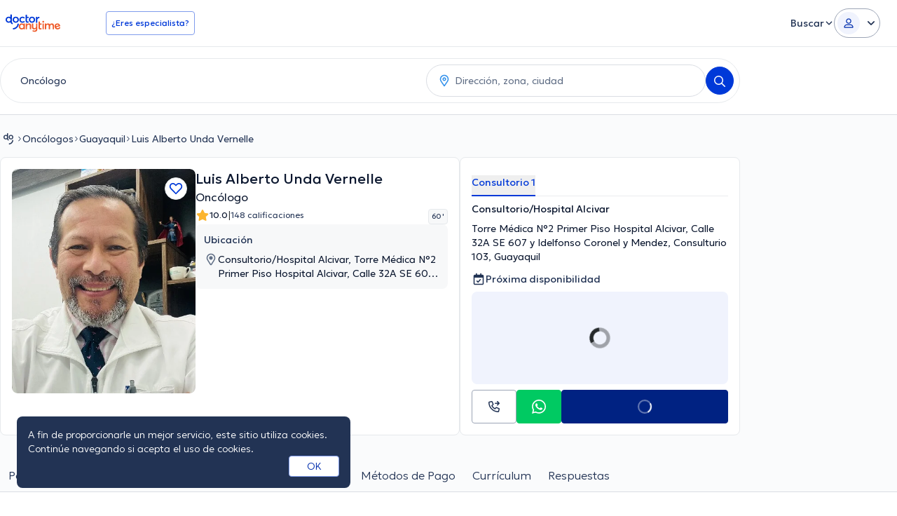

--- FILE ---
content_type: text/html; charset=utf-8
request_url: https://www.doctoranytime.ec/d/oncologo/vernelle-luis-unda
body_size: 107642
content:


<!doctype html>
<html class="no-js" lang="es">
<head>
    <meta charset="utf-8">
    <meta http-equiv="x-ua-compatible" content="ie=edge">
    <meta name="author" content="">
    <meta name="viewport" content="width=device-width,initial-scale=1,maximum-scale=1,viewport-fit=cover">
    <meta name="format-detection" content="telephone=no">
	
    
<title>Dr. Luis Alberto Unda Vernelle, Oncólogo en Guayaquil | Agenda una cita online</title>

    <meta name="description" content='Encuentra los servicios que ofrece Luis Alberto Unda Vernelle con sus respectivos precios, así como su formación académica y disponibilidades. Y agenda una cita ya sea en línea o por teléfono con doctoranytime.' />

    <link rel="canonical" href="https://www.doctoranytime.ec/d/oncologo/vernelle-luis-unda" />

    <meta name="robots" content="index,follow" />
        <meta property="og:image" content="https://cdn.doctoranytime.ec/wizard-social-images/fb7eda78-ddb7-493a-96bf-1d28f1b39d97.png" />
        <meta property="og:title" content="Dr. Luis Alberto Unda Vernelle, Oncólogo en Guayaquil | Agenda una cita online" />
        <meta property="og:url" content="https://www.doctoranytime.ec/d/oncologo/vernelle-luis-unda" />
        <meta property="og:site_name" content="https://www.doctoranytime.ec" />
        <meta property="og:type" content="article" />



    <style>@charset "UTF-8";.slick-slider{position:relative;display:block;-webkit-box-sizing:border-box;box-sizing:border-box;-webkit-touch-callout:none;-webkit-user-select:none;-moz-user-select:none;-ms-user-select:none;user-select:none;touch-action:pan-y;-webkit-tap-highlight-color:transparent}.slick-list{position:relative;overflow:hidden;display:block;margin:0;padding:0}.slick-list:focus{outline:0}.slick-list.dragging{cursor:pointer;cursor:hand}.slick-slider .slick-list,.slick-slider .slick-track{-webkit-transform:translate3d(0,0,0);transform:translate3d(0,0,0)}.slick-track{position:relative;left:0;top:0;display:block}.slick-track:after,.slick-track:before{content:"";display:table}.slick-track:after{clear:both}.slick-loading .slick-track{visibility:hidden}.slick-slide{float:left;height:100%;min-height:1px}[dir=rtl] .slick-slide{float:right}.slick-slide img{display:block}.slick-slide.slick-loading img{display:none}.slick-slide{display:none}.slick-slide.dragging img{pointer-events:none}.slick-initialized .slick-slide{display:block}.slick-loading .slick-slide{visibility:hidden}.slick-vertical .slick-slide{display:block;height:auto;border:1px solid transparent}.slick-arrow.slick-hidden{display:none}.slick-loading .slick-list{background:#fff url(/images/ajax-loader.gif) center center no-repeat}.slick-next,.slick-prev{position:absolute;display:block;height:20px;width:20px;line-height:0;font-size:0;cursor:pointer;background:0 0;color:transparent;top:50%;-webkit-transform:translate(0,-50%);transform:translate(0,-50%);padding:0;border:none;outline:0}.slick-next:focus,.slick-next:hover,.slick-prev:focus,.slick-prev:hover{outline:0;background:0 0;color:transparent}.slick-next:focus:before,.slick-next:hover:before,.slick-prev:focus:before,.slick-prev:hover:before{opacity:1}.slick-next.slick-disabled:before,.slick-prev.slick-disabled:before{opacity:.25}.slick-next:before,.slick-prev:before{font-family:daicons;font-size:20px;line-height:1;color:#fff;opacity:.75;-webkit-font-smoothing:antialiased;-moz-osx-font-smoothing:grayscale}.slick-prev{left:-25px}[dir=rtl] .slick-prev{left:auto;right:-25px}.slick-prev:before{content:"\e62e"}[dir=rtl] .slick-prev:before{content:"\e62d"}.slick-next{right:-25px}[dir=rtl] .slick-next{left:-25px;right:auto}.slick-next:before{content:"\e62d"}[dir=rtl] .slick-next:before{content:"\e62e"}.slick-dotted.slick-slider{margin-bottom:30px}.slick-dots{position:absolute;bottom:-25px;list-style:none;display:block;text-align:center;padding:0;margin:0;width:100%}.slick-dots li{position:relative;display:inline-block;height:20px;width:20px;margin:0 5px;padding:0;cursor:pointer}.slick-dots li button{border:0;background:0 0;display:block;height:20px;width:20px;outline:0;line-height:0;font-size:0;color:transparent;padding:5px;cursor:pointer}.slick-dots li button:focus,.slick-dots li button:hover{outline:0}.slick-dots li button:focus:before,.slick-dots li button:hover:before{opacity:1}.slick-dots li button:before{position:absolute;top:0;left:0;content:"•";width:20px;height:20px;font-family:daicons;font-size:6px;line-height:20px;text-align:center;color:#000;opacity:.25;-webkit-font-smoothing:antialiased;-moz-osx-font-smoothing:grayscale}.slick-dots li.slick-active button:before{color:#000;opacity:.75}.mfp-bg{top:0;left:0;width:100%;height:100%;z-index:100042;overflow:hidden;position:fixed;background:#0b0b0b;opacity:.8}.mfp-wrap{top:0;left:0;width:100%;height:100%;z-index:100043;position:fixed;outline:0!important;-webkit-backface-visibility:hidden}.mfp-container{text-align:center;position:absolute;width:100%;height:100%;left:0;top:0;padding:0 8px;-webkit-box-sizing:border-box;box-sizing:border-box}.mfp-container:before{content:"";display:inline-block;height:100%;vertical-align:middle}.mfp-align-top .mfp-container:before{display:none}.mfp-content{position:relative;display:inline-block;vertical-align:middle;margin:0 auto;text-align:left;z-index:100045}.mfp-ajax-holder .mfp-content,.mfp-inline-holder .mfp-content{width:100%;cursor:auto}.mfp-ajax-cur{cursor:progress}.mfp-zoom-out-cur,.mfp-zoom-out-cur .mfp-image-holder .mfp-close{cursor:zoom-out}.mfp-zoom{cursor:pointer;cursor:zoom-in}.mfp-auto-cursor .mfp-content{cursor:auto}.mfp-arrow,.mfp-close,.mfp-counter,.mfp-preloader{-webkit-user-select:none;-moz-user-select:none;-ms-user-select:none;user-select:none}.mfp-loading.mfp-figure{display:none}.mfp-hide{display:none!important}.mfp-preloader{color:#ccc;position:absolute;top:50%;width:auto;text-align:center;margin-top:-.8em;left:8px;right:8px;z-index:100044}.mfp-preloader a{color:#ccc}.mfp-preloader a:hover{color:#fff}.mfp-s-ready .mfp-preloader{display:none}.mfp-s-error .mfp-content{display:none}button.mfp-arrow,button.mfp-close{overflow:visible;cursor:pointer;background:0 0;border:0;-webkit-appearance:none;display:block;outline:0;padding:0;z-index:100046;-webkit-box-shadow:none;box-shadow:none;touch-action:manipulation}button::-moz-focus-inner{padding:0;border:0}.mfp-close{width:44px;height:44px;line-height:44px;position:absolute;right:0;top:0;text-decoration:none;text-align:center;opacity:.65;padding:0 0 18px 10px;color:#fff;font-style:normal;font-size:28px;font-family:Arial,Baskerville,monospace}.mfp-close:focus,.mfp-close:hover{opacity:1}.mfp-close:active{top:1px}.mfp-close-btn-in .mfp-close{color:#333}.mfp-iframe-holder .mfp-close,.mfp-image-holder .mfp-close{color:#fff;right:-6px;text-align:right;padding-right:6px;width:100%}.mfp-counter{position:absolute;top:0;right:0;color:#ccc;font-size:12px;line-height:18px;white-space:nowrap}.mfp-arrow{position:absolute;opacity:.65;margin:0;top:50%;margin-top:-55px;padding:0;width:90px;height:110px;-webkit-tap-highlight-color:transparent}.mfp-arrow:active{margin-top:-54px}.mfp-arrow:focus,.mfp-arrow:hover{opacity:1}.mfp-arrow:after,.mfp-arrow:before{content:"";display:block;width:0;height:0;position:absolute;left:0;top:0;margin-top:35px;margin-left:35px;border:medium inset transparent}.mfp-arrow:after{border-top-width:13px;border-bottom-width:13px;top:8px}.mfp-arrow:before{border-top-width:21px;border-bottom-width:21px;opacity:.7}.mfp-arrow-left{left:0}.mfp-arrow-left:after{border-right:17px solid #fff;margin-left:31px}.mfp-arrow-left:before{margin-left:25px;border-right:27px solid #3f3f3f}.mfp-arrow-right{right:0}.mfp-arrow-right:after{border-left:17px solid #fff;margin-left:39px}.mfp-arrow-right:before{border-left:27px solid #3f3f3f}.mfp-iframe-holder{padding-top:40px;padding-bottom:40px}.mfp-iframe-holder .mfp-content{line-height:0;width:100%;max-width:900px}.mfp-iframe-holder .mfp-close{top:-40px}.mfp-iframe-scaler{width:100%;height:0;overflow:hidden;padding-top:56.25%}.mfp-iframe-scaler iframe{position:absolute;display:block;top:0;left:0;width:100%;height:100%;-webkit-box-shadow:0 0 8px rgba(0,0,0,.6);box-shadow:0 0 8px rgba(0,0,0,.6);background:#000}img.mfp-img{width:auto;max-width:100%;height:auto;display:block;line-height:0;-webkit-box-sizing:border-box;box-sizing:border-box;padding:40px 0 40px;margin:0 auto}.mfp-figure{line-height:0}.mfp-figure:after{content:"";position:absolute;left:0;top:40px;bottom:40px;display:block;right:0;width:auto;height:auto;z-index:-1;-webkit-box-shadow:0 0 8px rgba(0,0,0,.6);box-shadow:0 0 8px rgba(0,0,0,.6);background:#444}.mfp-figure small{color:#bdbdbd;display:block;font-size:12px;line-height:14px}.mfp-figure figure{margin:0}.mfp-bottom-bar{margin-top:-36px;position:absolute;top:100%;left:0;width:100%;cursor:auto}.mfp-title{text-align:left;line-height:18px;color:#f3f3f3;word-wrap:break-word;padding-right:36px}.mfp-image-holder .mfp-content{max-width:100%}.mfp-gallery .mfp-image-holder .mfp-figure{cursor:pointer}@media screen and (max-width:800px) and (orientation:landscape),screen and (max-height:300px){.mfp-img-mobile .mfp-image-holder{padding-left:0;padding-right:0}.mfp-img-mobile img.mfp-img{padding:0}.mfp-img-mobile .mfp-figure:after{top:0;bottom:0}.mfp-img-mobile .mfp-figure small{display:inline;margin-left:5px}.mfp-img-mobile .mfp-bottom-bar{background:rgba(0,0,0,.6);bottom:0;margin:0;top:auto;padding:3px 5px;position:fixed;-webkit-box-sizing:border-box;box-sizing:border-box}.mfp-img-mobile .mfp-bottom-bar:empty{padding:0}.mfp-img-mobile .mfp-counter{right:5px;top:3px}.mfp-img-mobile .mfp-close{top:0;right:0;width:35px;height:35px;line-height:35px;background:rgba(0,0,0,.6);position:fixed;text-align:center;padding:0}}@media all and (max-width:900px){.mfp-arrow{-webkit-transform:scale(.75);transform:scale(.75)}.mfp-arrow-left{-webkit-transform-origin:0;transform-origin:0}.mfp-arrow-right{-webkit-transform-origin:100%;transform-origin:100%}.mfp-container{padding-left:6px;padding-right:6px}}.intl-tel-input{position:relative;display:block;color:#000}.intl-tel-input *{-webkit-box-sizing:border-box;box-sizing:border-box;-moz-box-sizing:border-box}.intl-tel-input .hide{display:none}.intl-tel-input .v-hide{visibility:hidden}.intl-tel-input input,.intl-tel-input input[type=tel],.intl-tel-input input[type=text]{position:relative;z-index:0;margin-top:0!important;margin-bottom:0!important;padding-right:36px;margin-right:0}.intl-tel-input .flag-container{position:absolute;top:0;bottom:0;right:0;padding:1px}.intl-tel-input .flag-container:after{content:"";display:block;width:1px;background-color:#ccc;position:absolute;top:12px;right:0;bottom:12px;z-index:9}.forgot-psw .intl-tel-input .flag-container{height:50px}.intl-tel-input .selected-flag{z-index:1;position:relative;width:36px;height:100%;padding:0 0 0 8px}.intl-tel-input .selected-flag .iti-flag{position:absolute;top:0;bottom:0;margin:auto}.intl-tel-input .selected-flag .iti-arrow{position:absolute;top:50%;margin-top:-2px;right:6px;width:0;height:0;border-left:3px solid transparent;border-right:3px solid transparent;border-top:4px solid #555}.intl-tel-input .selected-flag .iti-arrow.up{border-top:none;border-bottom:4px solid #555}.intl-tel-input .country-list{position:absolute;z-index:99;list-style:none;text-align:left;padding:0;margin:0 0 0 -1px;-webkit-box-shadow:1px 1px 4px rgba(0,0,0,.2);box-shadow:1px 1px 4px rgba(0,0,0,.2);background-color:#fff;border:1px solid #ccc;white-space:nowrap;max-height:200px;overflow-y:scroll}.intl-tel-input .country-list.dropup{bottom:100%;margin-bottom:-1px}.intl-tel-input .country-list .flag-box{display:inline-block;width:20px}@media (max-width:500px){.intl-tel-input .country-list{white-space:normal}}.intl-tel-input .country-list .divider{padding-bottom:5px;margin-bottom:5px;border-bottom:1px solid #ccc}.intl-tel-input .country-list .country{padding:5px 10px}.intl-tel-input .country-list .country .dial-code{color:#999}.intl-tel-input .country-list .country.highlight{background-color:rgba(0,0,0,.05)}.intl-tel-input .country-list .country-name,.intl-tel-input .country-list .dial-code,.intl-tel-input .country-list .flag-box{vertical-align:middle}.intl-tel-input .country-list .country-name,.intl-tel-input .country-list .flag-box{margin-right:6px}.intl-tel-input.allow-dropdown input,.intl-tel-input.allow-dropdown input[type=tel],.intl-tel-input.allow-dropdown input[type=text],.intl-tel-input.separate-dial-code input,.intl-tel-input.separate-dial-code input[type=tel],.intl-tel-input.separate-dial-code input[type=text]{padding-right:6px;padding-left:52px;margin-left:0}.intl-tel-input.allow-dropdown .flag-container,.intl-tel-input.separate-dial-code .flag-container{right:auto;left:0}.intl-tel-input.allow-dropdown .selected-flag,.intl-tel-input.separate-dial-code .selected-flag{width:46px}.intl-tel-input.allow-dropdown .flag-container:hover{cursor:pointer}.intl-tel-input.allow-dropdown input[disabled]+.flag-container:hover,.intl-tel-input.allow-dropdown input[readonly]+.flag-container:hover{cursor:default}.intl-tel-input.allow-dropdown input[disabled]+.flag-container:hover .selected-flag,.intl-tel-input.allow-dropdown input[readonly]+.flag-container:hover .selected-flag{background-color:transparent}.intl-tel-input.separate-dial-code .selected-flag{display:table}.intl-tel-input.separate-dial-code .selected-dial-code{display:table-cell;vertical-align:middle;padding-left:28px;font-size:14px;text-align:left}.intl-tel-input.separate-dial-code.iti-sdc-2 input,.intl-tel-input.separate-dial-code.iti-sdc-2 input[type=tel],.intl-tel-input.separate-dial-code.iti-sdc-2 input[type=text]{padding-left:66px}.intl-tel-input.separate-dial-code.iti-sdc-2 .selected-flag{width:60px}.intl-tel-input.separate-dial-code.allow-dropdown.iti-sdc-2 input,.intl-tel-input.separate-dial-code.allow-dropdown.iti-sdc-2 input[type=tel],.intl-tel-input.separate-dial-code.allow-dropdown.iti-sdc-2 input[type=text]{padding-left:76px}.intl-tel-input.separate-dial-code.allow-dropdown.iti-sdc-2 .selected-flag{width:70px}.intl-tel-input.separate-dial-code.iti-sdc-3 input,.intl-tel-input.separate-dial-code.iti-sdc-3 input[type=tel],.intl-tel-input.separate-dial-code.iti-sdc-3 input[type=text]{padding-left:74px}.intl-tel-input.separate-dial-code.iti-sdc-3 .selected-flag{width:68px}.intl-tel-input.separate-dial-code.allow-dropdown.iti-sdc-3 input,.intl-tel-input.separate-dial-code.allow-dropdown.iti-sdc-3 input[type=tel],.intl-tel-input.separate-dial-code.allow-dropdown.iti-sdc-3 input[type=text]{padding-left:84px}.intl-tel-input.separate-dial-code.allow-dropdown.iti-sdc-3 .selected-flag{width:78px}.intl-tel-input.separate-dial-code.iti-sdc-4 input,.intl-tel-input.separate-dial-code.iti-sdc-4 input[type=tel],.intl-tel-input.separate-dial-code.iti-sdc-4 input[type=text]{padding-left:82px}.intl-tel-input.separate-dial-code.iti-sdc-4 .selected-flag{width:76px}.intl-tel-input.separate-dial-code.allow-dropdown.iti-sdc-4 input,.intl-tel-input.separate-dial-code.allow-dropdown.iti-sdc-4 input[type=tel],.intl-tel-input.separate-dial-code.allow-dropdown.iti-sdc-4 input[type=text]{padding-left:92px}.intl-tel-input.separate-dial-code.allow-dropdown.iti-sdc-4 .selected-flag{width:86px}.intl-tel-input.separate-dial-code.iti-sdc-5 input,.intl-tel-input.separate-dial-code.iti-sdc-5 input[type=tel],.intl-tel-input.separate-dial-code.iti-sdc-5 input[type=text]{padding-left:90px}.intl-tel-input.separate-dial-code.iti-sdc-5 .selected-flag{width:84px}.intl-tel-input.separate-dial-code.allow-dropdown.iti-sdc-5 input,.intl-tel-input.separate-dial-code.allow-dropdown.iti-sdc-5 input[type=tel],.intl-tel-input.separate-dial-code.allow-dropdown.iti-sdc-5 input[type=text]{padding-left:100px}.intl-tel-input.separate-dial-code.allow-dropdown.iti-sdc-5 .selected-flag{width:94px}.intl-tel-input.iti-container{position:absolute;top:-1000px;left:-1000px;z-index:1060;padding:1px}.intl-tel-input.iti-container:hover{cursor:pointer}.iti-mobile .intl-tel-input.iti-container{top:30px;bottom:30px;left:30px;right:30px;position:fixed}.iti-mobile .intl-tel-input .country-list{max-height:100%;width:100%}.iti-mobile .intl-tel-input .country-list .country{padding:10px 10px;line-height:1.5em}.iti-flag{width:20px}.iti-flag.be{width:18px}.iti-flag.ch{width:15px}.iti-flag.mc{width:19px}.iti-flag.ne{width:18px}.iti-flag.np{width:13px}.iti-flag.va{width:15px}@media only screen and (-webkit-min-device-pixel-ratio:2),only screen and (min--moz-device-pixel-ratio:2),only screen and (min-device-pixel-ratio:2),only screen and (min-resolution:192dpi),only screen and (min-resolution:2dppx){.iti-flag{-webkit-background-size:5630px 15px;background-size:5630px 15px}}.iti-flag.ac{height:10px;background-position:0 0}.iti-flag.ad{height:14px;background-position:-22px 0}.iti-flag.ae{height:10px;background-position:-44px 0}.iti-flag.af{height:14px;background-position:-66px 0}.iti-flag.ag{height:14px;background-position:-88px 0}.iti-flag.ai{height:10px;background-position:-110px 0}.iti-flag.al{height:15px;background-position:-132px 0}.iti-flag.am{height:10px;background-position:-154px 0}.iti-flag.ao{height:14px;background-position:-176px 0}.iti-flag.aq{height:14px;background-position:-198px 0}.iti-flag.ar{height:13px;background-position:-220px 0}.iti-flag.as{height:10px;background-position:-242px 0}.iti-flag.at{height:14px;background-position:-264px 0}.iti-flag.au{height:10px;background-position:-286px 0}.iti-flag.aw{height:14px;background-position:-308px 0}.iti-flag.ax{height:13px;background-position:-330px 0}.iti-flag.az{height:10px;background-position:-352px 0}.iti-flag.ba{height:10px;background-position:-374px 0}.iti-flag.bb{height:14px;background-position:-396px 0}.iti-flag.bd{height:12px;background-position:-418px 0}.iti-flag.be{height:15px;background-position:-440px 0}.iti-flag.bf{height:14px;background-position:-460px 0}.iti-flag.bg{height:12px;background-position:-482px 0}.iti-flag.bh{height:12px;background-position:-504px 0}.iti-flag.bi{height:12px;background-position:-526px 0}.iti-flag.bj{height:14px;background-position:-548px 0}.iti-flag.bl{height:14px;background-position:-570px 0}.iti-flag.bm{height:10px;background-position:-592px 0}.iti-flag.bn{height:10px;background-position:-614px 0}.iti-flag.bo{height:14px;background-position:-636px 0}.iti-flag.bq{height:14px;background-position:-658px 0}.iti-flag.br{height:14px;background-position:-680px 0}.iti-flag.bs{height:10px;background-position:-702px 0}.iti-flag.bt{height:14px;background-position:-724px 0}.iti-flag.bv{height:15px;background-position:-746px 0}.iti-flag.bw{height:14px;background-position:-768px 0}.iti-flag.by{height:10px;background-position:-790px 0}.iti-flag.bz{height:14px;background-position:-812px 0}.iti-flag.ca{height:10px;background-position:-834px 0}.iti-flag.cc{height:10px;background-position:-856px 0}.iti-flag.cd{height:15px;background-position:-878px 0}.iti-flag.cf{height:14px;background-position:-900px 0}.iti-flag.cg{height:14px;background-position:-922px 0}.iti-flag.ch{height:15px;background-position:-944px 0}.iti-flag.ci{height:14px;background-position:-961px 0}.iti-flag.ck{height:10px;background-position:-983px 0}.iti-flag.cl{height:14px;background-position:-1005px 0}.iti-flag.cm{height:14px;background-position:-1027px 0}.iti-flag.cn{height:14px;background-position:-1049px 0}.iti-flag.co{height:14px;background-position:-1071px 0}.iti-flag.cp{height:14px;background-position:-1093px 0}.iti-flag.cr{height:12px;background-position:-1115px 0}.iti-flag.cu{height:10px;background-position:-1137px 0}.iti-flag.cv{height:12px;background-position:-1159px 0}.iti-flag.cw{height:14px;background-position:-1181px 0}.iti-flag.cx{height:10px;background-position:-1203px 0}.iti-flag.cy{height:13px;background-position:-1225px 0}.iti-flag.cz{height:14px;background-position:-1247px 0}.iti-flag.de{height:12px;background-position:-1269px 0}.iti-flag.dg{height:10px;background-position:-1291px 0}.iti-flag.dj{height:14px;background-position:-1313px 0}.iti-flag.dk{height:15px;background-position:-1335px 0}.iti-flag.dm{height:10px;background-position:-1357px 0}.iti-flag.do{height:13px;background-position:-1379px 0}.iti-flag.dz{height:14px;background-position:-1401px 0}.iti-flag.ea{height:14px;background-position:-1423px 0}.iti-flag.ec{height:14px;background-position:-1445px 0}.iti-flag.ee{height:13px;background-position:-1467px 0}.iti-flag.eg{height:14px;background-position:-1489px 0}.iti-flag.eh{height:10px;background-position:-1511px 0}.iti-flag.er{height:10px;background-position:-1533px 0}.iti-flag.es{height:14px;background-position:-1555px 0}.iti-flag.et{height:10px;background-position:-1577px 0}.iti-flag.eu{height:14px;background-position:-1599px 0}.iti-flag.fi{height:12px;background-position:-1621px 0}.iti-flag.fj{height:10px;background-position:-1643px 0}.iti-flag.fk{height:10px;background-position:-1665px 0}.iti-flag.fm{height:11px;background-position:-1687px 0}.iti-flag.fo{height:15px;background-position:-1709px 0}.iti-flag.fr{height:14px;background-position:-1731px 0}.iti-flag.ga{height:15px;background-position:-1753px 0}.iti-flag.gb{height:10px;background-position:-1775px 0}.iti-flag.gd{height:12px;background-position:-1797px 0}.iti-flag.ge{height:14px;background-position:-1819px 0}.iti-flag.gf{height:14px;background-position:-1841px 0}.iti-flag.gg{height:14px;background-position:-1863px 0}.iti-flag.gh{height:14px;background-position:-1885px 0}.iti-flag.gi{height:10px;background-position:-1907px 0}.iti-flag.gl{height:14px;background-position:-1929px 0}.iti-flag.gm{height:14px;background-position:-1951px 0}.iti-flag.gn{height:14px;background-position:-1973px 0}.iti-flag.gp{height:14px;background-position:-1995px 0}.iti-flag.gq{height:14px;background-position:-2017px 0}.iti-flag.gr{height:14px;background-position:-2039px 0}.iti-flag.gs{height:10px;background-position:-2061px 0}.iti-flag.gt{height:13px;background-position:-2083px 0}.iti-flag.gu{height:11px;background-position:-2105px 0}.iti-flag.gw{height:10px;background-position:-2127px 0}.iti-flag.gy{height:12px;background-position:-2149px 0}.iti-flag.hk{height:14px;background-position:-2171px 0}.iti-flag.hm{height:10px;background-position:-2193px 0}.iti-flag.hn{height:10px;background-position:-2215px 0}.iti-flag.hr{height:10px;background-position:-2237px 0}.iti-flag.ht{height:12px;background-position:-2259px 0}.iti-flag.hu{height:10px;background-position:-2281px 0}.iti-flag.ic{height:14px;background-position:-2303px 0}.iti-flag.id{height:14px;background-position:-2325px 0}.iti-flag.ie{height:10px;background-position:-2347px 0}.iti-flag.il{height:15px;background-position:-2369px 0}.iti-flag.im{height:10px;background-position:-2391px 0}.iti-flag.in{height:14px;background-position:-2413px 0}.iti-flag.io{height:10px;background-position:-2435px 0}.iti-flag.iq{height:14px;background-position:-2457px 0}.iti-flag.ir{height:12px;background-position:-2479px 0}.iti-flag.is{height:15px;background-position:-2501px 0}.iti-flag.it{height:14px;background-position:-2523px 0}.iti-flag.je{height:12px;background-position:-2545px 0}.iti-flag.jm{height:10px;background-position:-2567px 0}.iti-flag.jo{height:10px;background-position:-2589px 0}.iti-flag.jp{height:14px;background-position:-2611px 0}.iti-flag.ke{height:14px;background-position:-2633px 0}.iti-flag.kg{height:12px;background-position:-2655px 0}.iti-flag.kh{height:13px;background-position:-2677px 0}.iti-flag.ki{height:10px;background-position:-2699px 0}.iti-flag.km{height:12px;background-position:-2721px 0}.iti-flag.kn{height:14px;background-position:-2743px 0}.iti-flag.kp{height:10px;background-position:-2765px 0}.iti-flag.kr{height:14px;background-position:-2787px 0}.iti-flag.kw{height:10px;background-position:-2809px 0}.iti-flag.ky{height:10px;background-position:-2831px 0}.iti-flag.kz{height:10px;background-position:-2853px 0}.iti-flag.la{height:14px;background-position:-2875px 0}.iti-flag.lb{height:14px;background-position:-2897px 0}.iti-flag.lc{height:10px;background-position:-2919px 0}.iti-flag.li{height:12px;background-position:-2941px 0}.iti-flag.lk{height:10px;background-position:-2963px 0}.iti-flag.lr{height:11px;background-position:-2985px 0}.iti-flag.ls{height:14px;background-position:-3007px 0}.iti-flag.lt{height:12px;background-position:-3029px 0}.iti-flag.lu{height:12px;background-position:-3051px 0}.iti-flag.lv{height:10px;background-position:-3073px 0}.iti-flag.ly{height:10px;background-position:-3095px 0}.iti-flag.ma{height:14px;background-position:-3117px 0}.iti-flag.mc{height:15px;background-position:-3139px 0}.iti-flag.md{height:10px;background-position:-3160px 0}.iti-flag.me{height:10px;background-position:-3182px 0}.iti-flag.mf{height:14px;background-position:-3204px 0}.iti-flag.mg{height:14px;background-position:-3226px 0}.iti-flag.mh{height:11px;background-position:-3248px 0}.iti-flag.mk{height:10px;background-position:-3270px 0}.iti-flag.ml{height:14px;background-position:-3292px 0}.iti-flag.mm{height:14px;background-position:-3314px 0}.iti-flag.mn{height:10px;background-position:-3336px 0}.iti-flag.mo{height:14px;background-position:-3358px 0}.iti-flag.mp{height:10px;background-position:-3380px 0}.iti-flag.mq{height:14px;background-position:-3402px 0}.iti-flag.mr{height:14px;background-position:-3424px 0}.iti-flag.ms{height:10px;background-position:-3446px 0}.iti-flag.mt{height:14px;background-position:-3468px 0}.iti-flag.mu{height:14px;background-position:-3490px 0}.iti-flag.mv{height:14px;background-position:-3512px 0}.iti-flag.mw{height:14px;background-position:-3534px 0}.iti-flag.mx{height:12px;background-position:-3556px 0}.iti-flag.my{height:10px;background-position:-3578px 0}.iti-flag.mz{height:14px;background-position:-3600px 0}.iti-flag.na{height:14px;background-position:-3622px 0}.iti-flag.nc{height:10px;background-position:-3644px 0}.iti-flag.ne{height:15px;background-position:-3666px 0}.iti-flag.nf{height:10px;background-position:-3686px 0}.iti-flag.ng{height:10px;background-position:-3708px 0}.iti-flag.ni{height:12px;background-position:-3730px 0}.iti-flag.nl{height:14px;background-position:-3752px 0}.iti-flag.no{height:15px;background-position:-3774px 0}.iti-flag.np{height:15px;background-position:-3796px 0}.iti-flag.nr{height:10px;background-position:-3811px 0}.iti-flag.nu{height:10px;background-position:-3833px 0}.iti-flag.nz{height:10px;background-position:-3855px 0}.iti-flag.om{height:10px;background-position:-3877px 0}.iti-flag.pa{height:14px;background-position:-3899px 0}.iti-flag.pe{height:14px;background-position:-3921px 0}.iti-flag.pf{height:14px;background-position:-3943px 0}.iti-flag.pg{height:15px;background-position:-3965px 0}.iti-flag.ph{height:10px;background-position:-3987px 0}.iti-flag.pk{height:14px;background-position:-4009px 0}.iti-flag.pl{height:13px;background-position:-4031px 0}.iti-flag.pm{height:14px;background-position:-4053px 0}.iti-flag.pn{height:10px;background-position:-4075px 0}.iti-flag.pr{height:14px;background-position:-4097px 0}.iti-flag.ps{height:10px;background-position:-4119px 0}.iti-flag.pt{height:14px;background-position:-4141px 0}.iti-flag.pw{height:13px;background-position:-4163px 0}.iti-flag.py{height:11px;background-position:-4185px 0}.iti-flag.qa{height:8px;background-position:-4207px 0}.iti-flag.re{height:14px;background-position:-4229px 0}.iti-flag.ro{height:14px;background-position:-4251px 0}.iti-flag.rs{height:14px;background-position:-4273px 0}.iti-flag.ru{height:14px;background-position:-4295px 0}.iti-flag.rw{height:14px;background-position:-4317px 0}.iti-flag.sa{height:14px;background-position:-4339px 0}.iti-flag.sb{height:10px;background-position:-4361px 0}.iti-flag.sc{height:10px;background-position:-4383px 0}.iti-flag.sd{height:10px;background-position:-4405px 0}.iti-flag.se{height:13px;background-position:-4427px 0}.iti-flag.sg{height:14px;background-position:-4449px 0}.iti-flag.sh{height:10px;background-position:-4471px 0}.iti-flag.si{height:10px;background-position:-4493px 0}.iti-flag.sj{height:15px;background-position:-4515px 0}.iti-flag.sk{height:14px;background-position:-4537px 0}.iti-flag.sl{height:14px;background-position:-4559px 0}.iti-flag.sm{height:15px;background-position:-4581px 0}.iti-flag.sn{height:14px;background-position:-4603px 0}.iti-flag.so{height:14px;background-position:-4625px 0}.iti-flag.sr{height:14px;background-position:-4647px 0}.iti-flag.ss{height:10px;background-position:-4669px 0}.iti-flag.st{height:10px;background-position:-4691px 0}.iti-flag.sv{height:12px;background-position:-4713px 0}.iti-flag.sx{height:14px;background-position:-4735px 0}.iti-flag.sy{height:14px;background-position:-4757px 0}.iti-flag.sz{height:14px;background-position:-4779px 0}.iti-flag.ta{height:10px;background-position:-4801px 0}.iti-flag.tc{height:10px;background-position:-4823px 0}.iti-flag.td{height:14px;background-position:-4845px 0}.iti-flag.tf{height:14px;background-position:-4867px 0}.iti-flag.tg{height:13px;background-position:-4889px 0}.iti-flag.th{height:14px;background-position:-4911px 0}.iti-flag.tj{height:10px;background-position:-4933px 0}.iti-flag.tk{height:10px;background-position:-4955px 0}.iti-flag.tl{height:10px;background-position:-4977px 0}.iti-flag.tm{height:14px;background-position:-4999px 0}.iti-flag.tn{height:14px;background-position:-5021px 0}.iti-flag.to{height:10px;background-position:-5043px 0}.iti-flag.tr{height:14px;background-position:-5065px 0}.iti-flag.tt{height:12px;background-position:-5087px 0}.iti-flag.tv{height:10px;background-position:-5109px 0}.iti-flag.tw{height:14px;background-position:-5131px 0}.iti-flag.tz{height:14px;background-position:-5153px 0}.iti-flag.ua{height:14px;background-position:-5175px 0}.iti-flag.ug{height:14px;background-position:-5197px 0}.iti-flag.um{height:11px;background-position:-5219px 0}.iti-flag.us{height:11px;background-position:-5241px 0}.iti-flag.uy{height:14px;background-position:-5263px 0}.iti-flag.uz{height:10px;background-position:-5285px 0}.iti-flag.va{height:15px;background-position:-5307px 0}.iti-flag.vc{height:14px;background-position:-5324px 0}.iti-flag.ve{height:14px;background-position:-5346px 0}.iti-flag.vg{height:10px;background-position:-5368px 0}.iti-flag.vi{height:14px;background-position:-5390px 0}.iti-flag.vn{height:14px;background-position:-5412px 0}.iti-flag.vu{height:12px;background-position:-5434px 0}.iti-flag.wf{height:14px;background-position:-5456px 0}.iti-flag.ws{height:10px;background-position:-5478px 0}.iti-flag.xk{height:15px;background-position:-5500px 0}.iti-flag.ye{height:14px;background-position:-5522px 0}.iti-flag.yt{height:14px;background-position:-5544px 0}.iti-flag.za{height:14px;background-position:-5566px 0}.iti-flag.zm{height:14px;background-position:-5588px 0}.iti-flag.zw{height:10px;background-position:-5610px 0}.iti-flag{width:20px;height:15px;-webkit-box-shadow:0 0 1px 0 #888;box-shadow:0 0 1px 0 #888;background-image:url(/images/assets/flags.png);background-repeat:no-repeat;background-color:#dbdbdb;background-position:20px 0}@media only screen and (-webkit-min-device-pixel-ratio:2),only screen and (min--moz-device-pixel-ratio:2),only screen and (min-device-pixel-ratio:2),only screen and (min-resolution:192dpi),only screen and (min-resolution:2dppx){.iti-flag{background-image:url(/images/assets/flags@2x.png)}}.iti-flag.np{background-color:transparent}.alert{padding:15px;margin-bottom:20px;border:1px solid transparent;-webkit-border-radius:4px;border-radius:4px;font-size:15px;font-size:.9375rem}.alert strong{font-weight:400}.alert[data-empty=hide]{display:block}.alert[data-empty=hide]:empty{display:none}.alert--danger{border-color:#e63427;background-color:#fdedec;color:#bb2116}.alert--danger [class*=" icon-"],.alert--danger [class^=icon-]{color:#bb2116}.alert--success{border-color:#12a373;background-color:#e9faf4;color:#0a6b4b}.alert--success [class*=" icon-"],.alert--success [class^=icon-]{color:#0a6b4b}body{color:#222;font:1em/1.25 Geologica,sans-serif;font-optical-sizing:auto;font-weight:300;font-style:normal;font-variation-settings:"slnt" 0,"CRSV" 1,"SHRP" 0}.alpha,h1{font-size:36px;font-size:2.25rem}.beta,h2{font-size:30px;font-size:1.875rem}.gamma,h3{font-size:24px;font-size:1.5rem}.delta,h4{font-size:20px;font-size:1.25rem}.epsilon,h5{font-size:16px;font-size:1rem}.zeta,h6{font-size:14px;font-size:.875rem}hgroup .hN{margin-bottom:0}.giga{font-size:96px;font-size:6rem}.mega{font-size:72px;font-size:4.5rem}.kilo{font-size:54px;font-size:3.375rem}.clearfix:before{content:"";display:table}.clearfix:after{content:"";display:table;clear:both}.container{max-width:1252px;margin-left:auto;margin-right:auto;padding-left:.9375em;padding-right:.9375em;width:100%}.container:before{content:"";display:table}.container:after{content:"";display:table;clear:both}.container--636{max-width:636px}.hide-text{overflow:hidden;padding:0;text-indent:101%;white-space:nowrap}.visually-hidden{border:0;clip:rect(0 0 0 0);height:1px;margin:-1px;overflow:hidden;padding:0;position:absolute;width:1px}.muted{opacity:.5!important}.va-container{height:100%;width:100%;display:table}.va-top{display:table-cell;vertical-align:top}.va-middle{display:table-cell;vertical-align:middle}.va-bottom{display:table-cell;vertical-align:bottom}.va-middle-inline{vertical-align:middle}ul.list-inline li{display:inline-block}ol.list-inline li{display:inline-block}hr{border:0;border-top:1px solid rgba(10,22,46,.0784313725);margin:15px 0;height:0}.row{margin:0 -.9375em}.row:before{content:" ";display:table}.row:after{content:" ";display:table;clear:both}.row--sm{margin:0 -.675em}.row--sm>.columns{padding:0 .675em}.row--zero{margin:0}.row--zero>.columns{padding:0}.columns{padding:0 .9375em;float:left;width:100%}.columns--reverse{float:right}.row-flex{display:block;margin-left:-.75rem;margin-right:-.75rem}.column-flex{padding:0 .75rem;display:block;width:100%}.column-flex.is-narrow{-webkit-box-flex:0;flex:none}@media only screen and (min-width:1024px){.row-flex{display:-webkit-box;display:flex}.column-flex{display:block;flex-basis:0;-webkit-box-flex:1;flex-grow:1;flex-shrink:1}}.row-fl{-webkit-box-sizing:border-box;box-sizing:border-box;display:-webkit-box;display:flex;-webkit-box-orient:horizontal;-webkit-box-direction:normal;flex-direction:row;flex-wrap:wrap;margin-left:-.5rem;margin-right:-.5rem}.col-fl-lg,.col-fl-lg-1,.col-fl-lg-10,.col-fl-lg-11,.col-fl-lg-12,.col-fl-lg-2,.col-fl-lg-3,.col-fl-lg-4,.col-fl-lg-5,.col-fl-lg-6,.col-fl-lg-7,.col-fl-lg-8,.col-fl-lg-9,.col-fl-lmd,.col-fl-lmd-1,.col-fl-lmd-10,.col-fl-lmd-11,.col-fl-lmd-12,.col-fl-lmd-2,.col-fl-lmd-3,.col-fl-lmd-4,.col-fl-lmd-5,.col-fl-lmd-6,.col-fl-lmd-7,.col-fl-lmd-8,.col-fl-lmd-9,.col-fl-md,.col-fl-md-1,.col-fl-md-10,.col-fl-md-11,.col-fl-md-12,.col-fl-md-2,.col-fl-md-3,.col-fl-md-4,.col-fl-md-5,.col-fl-md-6,.col-fl-md-7,.col-fl-md-8,.col-fl-md-9,.col-fl-sm,.col-fl-sm-1,.col-fl-sm-10,.col-fl-sm-11,.col-fl-sm-12,.col-fl-sm-2,.col-fl-sm-3,.col-fl-sm-4,.col-fl-sm-5,.col-fl-sm-6,.col-fl-sm-7,.col-fl-sm-8,.col-fl-sm-9,.col-fl-xs,.col-fl-xs-1,.col-fl-xs-10,.col-fl-xs-11,.col-fl-xs-12,.col-fl-xs-2,.col-fl-xs-3,.col-fl-xs-4,.col-fl-xs-5,.col-fl-xs-6,.col-fl-xs-7,.col-fl-xs-8,.col-fl-xs-9{-webkit-box-sizing:border-box;box-sizing:border-box;display:-webkit-box;display:flex;-webkit-box-orient:vertical;-webkit-box-direction:normal;flex-direction:column;-webkit-box-flex:0;flex-grow:0;flex-shrink:0;min-height:1px;padding-left:.5rem;padding-right:.5rem}.col-fl-lg,.col-fl-lmd,.col-fl-md,.col-fl-sm,.col-fl-xs{-webkit-box-flex:1;flex-grow:1;flex-basis:0;max-width:100%}.col-fl-xs-1{flex-basis:8.3333333333%;max-width:8.3333333333%}.col-fl-xs-2{flex-basis:16.6666666667%;max-width:16.6666666667%}.col-fl-xs-3{flex-basis:25%;max-width:25%}.col-fl-xs-4{flex-basis:33.3333333333%;max-width:33.3333333333%}.col-fl-xs-5{flex-basis:41.6666666667%;max-width:41.6666666667%}.col-fl-xs-6{flex-basis:50%;max-width:50%}.col-fl-xs-7{flex-basis:58.3333333333%;max-width:58.3333333333%}.col-fl-xs-8{flex-basis:66.6666666667%;max-width:66.6666666667%}.col-fl-xs-9{flex-basis:75%;max-width:75%}.col-fl-xs-10{flex-basis:83.3333333333%;max-width:83.3333333333%}.col-fl-xs-11{flex-basis:91.6666666667%;max-width:91.6666666667%}.col-fl-xs-12{flex-basis:100%;max-width:100%}.off-fl-xs-1{margin-left:8.3333333333%}.off-fl-xs-2{margin-left:16.6666666667%}.off-fl-xs-3{margin-left:25%}.off-fl-xs-4{margin-left:33.3333333333%}.off-fl-xs-5{margin-left:41.6666666667%}.off-fl-xs-6{margin-left:50%}.off-fl-xs-7{margin-left:58.3333333333%}.off-fl-xs-8{margin-left:66.6666666667%}.off-fl-xs-9{margin-left:75%}.off-fl-xs-10{margin-left:83.3333333333%}.off-fl-xs-11{margin-left:91.6666666667%}.off-fl-xs-reset{margin-left:0}@media only screen and (min-width:768px){.col-fl-sm-1{flex-basis:8.3333333333%;max-width:8.3333333333%}.col-fl-sm-2{flex-basis:16.6666666667%;max-width:16.6666666667%}.col-fl-sm-3{flex-basis:25%;max-width:25%}.col-fl-sm-4{flex-basis:33.3333333333%;max-width:33.3333333333%}.col-fl-sm-5{flex-basis:41.6666666667%;max-width:41.6666666667%}.col-fl-sm-6{flex-basis:50%;max-width:50%}.col-fl-sm-7{flex-basis:58.3333333333%;max-width:58.3333333333%}.col-fl-sm-8{flex-basis:66.6666666667%;max-width:66.6666666667%}.col-fl-sm-9{flex-basis:75%;max-width:75%}.col-fl-sm-10{flex-basis:83.3333333333%;max-width:83.3333333333%}.col-fl-sm-11{flex-basis:91.6666666667%;max-width:91.6666666667%}.col-fl-sm-12{flex-basis:100%;max-width:100%}.off-fl-sm-1{margin-left:8.3333333333%}.off-fl-sm-2{margin-left:16.6666666667%}.off-fl-sm-3{margin-left:25%}.off-fl-sm-4{margin-left:33.3333333333%}.off-fl-sm-5{margin-left:41.6666666667%}.off-fl-sm-6{margin-left:50%}.off-fl-sm-7{margin-left:58.3333333333%}.off-fl-sm-8{margin-left:66.6666666667%}.off-fl-sm-9{margin-left:75%}.off-fl-sm-10{margin-left:83.3333333333%}.off-fl-sm-11{margin-left:91.6666666667%}.off-fl-sm-reset{margin-left:0}}@media only screen and (min-width:992px){.col-fl-md-1{flex-basis:8.3333333333%;max-width:8.3333333333%}.col-fl-md-2{flex-basis:16.6666666667%;max-width:16.6666666667%}.col-fl-md-3{flex-basis:25%;max-width:25%}.col-fl-md-4{flex-basis:33.3333333333%;max-width:33.3333333333%}.col-fl-md-5{flex-basis:41.6666666667%;max-width:41.6666666667%}.col-fl-md-6{flex-basis:50%;max-width:50%}.col-fl-md-7{flex-basis:58.3333333333%;max-width:58.3333333333%}.col-fl-md-8{flex-basis:66.6666666667%;max-width:66.6666666667%}.col-fl-md-9{flex-basis:75%;max-width:75%}.col-fl-md-10{flex-basis:83.3333333333%;max-width:83.3333333333%}.col-fl-md-11{flex-basis:91.6666666667%;max-width:91.6666666667%}.col-fl-md-12{flex-basis:100%;max-width:100%}.off-fl-md-1{margin-left:8.3333333333%}.off-fl-md-2{margin-left:16.6666666667%}.off-fl-md-3{margin-left:25%}.off-fl-md-4{margin-left:33.3333333333%}.off-fl-md-5{margin-left:41.6666666667%}.off-fl-md-6{margin-left:50%}.off-fl-md-7{margin-left:58.3333333333%}.off-fl-md-8{margin-left:66.6666666667%}.off-fl-md-9{margin-left:75%}.off-fl-md-10{margin-left:83.3333333333%}.off-fl-md-11{margin-left:91.6666666667%}.off-fl-md-reset{margin-left:0}}@media only screen and (min-width:1200px){.col-fl-lg-1{flex-basis:8.3333333333%;max-width:8.3333333333%}.col-fl-lg-2{flex-basis:16.6666666667%;max-width:16.6666666667%}.col-fl-lg-3{flex-basis:25%;max-width:25%}.col-fl-lg-4{flex-basis:33.3333333333%;max-width:33.3333333333%}.col-fl-lg-5{flex-basis:41.6666666667%;max-width:41.6666666667%}.col-fl-lg-6{flex-basis:50%;max-width:50%}.col-fl-lg-7{flex-basis:58.3333333333%;max-width:58.3333333333%}.col-fl-lg-8{flex-basis:66.6666666667%;max-width:66.6666666667%}.col-fl-lg-9{flex-basis:75%;max-width:75%}.col-fl-lg-10{flex-basis:83.3333333333%;max-width:83.3333333333%}.col-fl-lg-11{flex-basis:91.6666666667%;max-width:91.6666666667%}.col-fl-lg-12{flex-basis:100%;max-width:100%}.off-fl-lg-1{margin-left:8.3333333333%}.off-fl-lg-2{margin-left:16.6666666667%}.off-fl-lg-3{margin-left:25%}.off-fl-lg-4{margin-left:33.3333333333%}.off-fl-lg-5{margin-left:41.6666666667%}.off-fl-lg-6{margin-left:50%}.off-fl-lg-7{margin-left:58.3333333333%}.off-fl-lg-8{margin-left:66.6666666667%}.off-fl-lg-9{margin-left:75%}.off-fl-lg-10{margin-left:83.3333333333%}.off-fl-lg-11{margin-left:91.6666666667%}.off-fl-lg-reset{margin-left:0}}@media only screen and (min-width:1024px){.col-fl-lmd-1{flex-basis:8.3333333333%;max-width:8.3333333333%}.col-fl-lmd-2{flex-basis:16.6666666667%;max-width:16.6666666667%}.col-fl-lmd-3{flex-basis:25%;max-width:25%}.col-fl-lmd-4{flex-basis:33.3333333333%;max-width:33.3333333333%}.col-fl-lmd-5{flex-basis:41.6666666667%;max-width:41.6666666667%}.col-fl-lmd-6{flex-basis:50%;max-width:50%}.col-fl-lmd-7{flex-basis:58.3333333333%;max-width:58.3333333333%}.col-fl-lmd-8{flex-basis:66.6666666667%;max-width:66.6666666667%}.col-fl-lmd-9{flex-basis:75%;max-width:75%}.col-fl-lmd-10{flex-basis:83.3333333333%;max-width:83.3333333333%}.col-fl-lmd-11{flex-basis:91.6666666667%;max-width:91.6666666667%}.col-fl-lmd-12{flex-basis:100%;max-width:100%}.off-fl-lmd-1{margin-left:8.3333333333%}.off-fl-lmd-2{margin-left:16.6666666667%}.off-fl-lmd-3{margin-left:25%}.off-fl-lmd-4{margin-left:33.3333333333%}.off-fl-lmd-5{margin-left:41.6666666667%}.off-fl-lmd-6{margin-left:50%}.off-fl-lmd-7{margin-left:58.3333333333%}.off-fl-lmd-8{margin-left:66.6666666667%}.off-fl-lmd-9{margin-left:75%}.off-fl-lmd-10{margin-left:83.3333333333%}.off-fl-lmd-11{margin-left:91.6666666667%}.off-fl-lmd-reset{margin-left:0}}.col-12{width:100%}.col-11{width:91.6666666667%}.col-10{width:83.3333333333%}.col-9{width:75%}.col-8{width:66.6666666667%}.col-7{width:58.3333333333%}.col-60{width:60%}.col-6{width:50%}.col-5{width:41.6666666667%}.col-40{width:40%}.col-4{width:33.3333333333%}.col-30{width:30%}.col-3{width:25%}.col-20{width:20%}.col-2{width:16.6666666667%}.col-1{width:8.3333333333%}.visible{display:block}.visible-inline{display:inline-block}.hidden{display:none}.visible-imp{display:block!important}.visible-inline-imp{display:inline-block!important}.hidden-imp{display:none!important}.text--center{text-align:center!important}.text--left{text-align:left!important}.text--right{text-align:right!important}@media only screen and (min-width:480px){.col-xs-12{width:100%}.col-xs-11{width:91.6666666667%}.col-xs-10{width:83.3333333333%}.col-xs-9{width:75%}.col-xs-8{width:66.6666666667%}.col-xs-7{width:58.3333333333%}.col-xs-60{width:60%}.col-xs-6{width:50%}.col-xs-5{width:41.6666666667%}.col-xs-40{width:40%}.col-xs-4{width:33.3333333333%}.col-xs-30{width:30%}.col-xs-3{width:25%}.col-xs-20{width:20%}.col-xs-2{width:16.6666666667%}.col-xs-1{width:8.3333333333%}.visible-xs{display:block}.visible-inline-xs{display:inline-block}.hidden-xs{display:none}.visible-imp-xs{display:block!important}.visible-inline-imp-xs{display:inline-block!important}.hidden-imp-xs{display:none!important}.text--center-xs{text-align:center!important}.text--left-xs{text-align:left!important}.text--right-xs{text-align:right!important}}@media only screen and (min-width:768px){.col-sm-12{width:100%}.col-sm-11{width:91.6666666667%}.col-sm-10{width:83.3333333333%}.col-sm-9{width:75%}.col-sm-8{width:66.6666666667%}.col-sm-7{width:58.3333333333%}.col-sm-60{width:60%}.col-sm-6{width:50%}.col-sm-5{width:41.6666666667%}.col-sm-40{width:40%}.col-sm-4{width:33.3333333333%}.col-sm-30{width:30%}.col-sm-3{width:25%}.col-sm-20{width:20%}.col-sm-2{width:16.6666666667%}.col-sm-1{width:8.3333333333%}.visible-sm{display:block}.visible-inline-sm{display:inline-block}.hidden-sm{display:none}.visible-imp-sm{display:block!important}.visible-inline-imp-sm{display:inline-block!important}.hidden-imp-sm{display:none!important}.text--center-sm{text-align:center!important}.text--left-sm{text-align:left!important}.text--right-sm{text-align:right!important}}@media only screen and (min-width:1024px){.col-md-12{width:100%}.col-md-11{width:91.6666666667%}.col-md-10{width:83.3333333333%}.col-md-9{width:75%}.col-md-8{width:66.6666666667%}.col-md-7{width:58.3333333333%}.col-md-60{width:60%}.col-md-6{width:50%}.col-md-5{width:41.6666666667%}.col-md-40{width:40%}.col-md-4{width:33.3333333333%}.col-md-30{width:30%}.col-md-3{width:25%}.col-md-20{width:20%}.col-md-2{width:16.6666666667%}.col-md-1{width:8.3333333333%}.visible-md{display:block}.visible-inline-md{display:inline-block}.hidden-md{display:none}.visible-imp-md{display:block!important}.visible-inline-imp-md{display:inline-block!important}.hidden-imp-md{display:none!important}.text--center-md{text-align:center!important}.text--left-md{text-align:left!important}.text--right-md{text-align:right!important}}@media only screen and (min-width:1200px){.col-lg-12{width:100%}.col-lg-11{width:91.6666666667%}.col-lg-10{width:83.3333333333%}.col-lg-9{width:75%}.col-lg-8{width:66.6666666667%}.col-lg-7{width:58.3333333333%}.col-lg-60{width:60%}.col-lg-6{width:50%}.col-lg-5{width:41.6666666667%}.col-lg-40{width:40%}.col-lg-4{width:33.3333333333%}.col-lg-30{width:30%}.col-lg-3{width:25%}.col-lg-20{width:20%}.col-lg-2{width:16.6666666667%}.col-lg-1{width:8.3333333333%}.visible-lg{display:block}.visible-inline-lg{display:inline-block}.hidden-lg{display:none}.visible-imp-lg{display:block!important}.visible-inline-imp-lg{display:inline-block!important}.hidden-imp-lg{display:none!important}.text--center-lg{text-align:center!important}.text--left-lg{text-align:left!important}.text--right-lg{text-align:right!important}}[class*=" icon-"].icon--primary,[class^=icon-].icon--primary{color:#e51846}@font-face{font-family:daicons;src:url(../../../fonts/daicons.eot?wsme1i) format("eot"),url(../../../fonts/daicons.ttf?wsme1i) format("truetype"),url(../../../fonts/daicons.woff?wsme1i) format("woff"),url(../../../fonts/daicons.svg?wsme1i#daicons) format("svg");font-weight:400;font-style:normal;font-display:swap}[class*=" icon-"],[class^=icon-]{font-family:daicons!important;speak:none;font-style:normal;font-weight:400;font-variant:normal;text-transform:none;line-height:1;-webkit-font-smoothing:antialiased;-moz-osx-font-smoothing:grayscale}.icon-payconiq:before{content:"\e952"}.icon-kids:before{content:"\e92f";color:#3b80bb}.icon-scissors:before{content:"\e953"}.icon-videocam:before{content:"\e951"}.icon-user:before{content:"\e950"}.icon-dollar-sign:before{content:"\e94f";color:#c0c8cd}.icon-expertise:before{content:"\e94e"}.icon-bank-transfer:before{content:"\e94d"}.icon-cost-circled:before{content:"\e94c"}.icon-map-1:before{content:"\e942"}.icon-map-2:before{content:"\e943"}.icon-map-3:before{content:"\e944"}.icon-map-4:before{content:"\e945"}.icon-map-5:before{content:"\e946"}.icon-map-6:before{content:"\e947"}.icon-map-7:before{content:"\e948"}.icon-map-8:before{content:"\e949"}.icon-map-9:before{content:"\e94a"}.icon-map-10:before{content:"\e94b"}.icon-mail-circled:before{content:"\e940"}.icon-twitter-circled:before{content:"\e941"}.icon-telephone:before{content:"\e933"}.icon-academic:before{content:"\e934"}.icon-article1:before{content:"\e935"}.icon-badge:before{content:"\e936"}.icon-bio:before{content:"\e937"}.icon-caduceus1:before{content:"\e938"}.icon-hours:before{content:"\e939"}.icon-lamp-tick:before{content:"\e93a"}.icon-plus-fat:before{content:"\e93b"}.icon-recommended:before{content:"\e93c"}.icon-star-round:before{content:"\e93d"}.icon-star-round-half-left:before{content:"\e93e"}.icon-star-round-half-right:before{content:"\e93f"}.icon-instagram-2:before{content:"\e932";color:#3497db}.icon-linkedin:before{content:"\e930";color:#3497db}.icon-linkedin-no-color:before{content:"\e930"}.icon-user-line:before{content:"\e931";color:#2980b8}.icon-geolocation:before{content:"\e92e"}.icon-manager:before{content:"\e92c";color:#2880b9}.icon-secretary:before{content:"\e92d";color:#2880b9}.icon-rating-badge:before{content:"\e92b"}.icon-cash .path1:before{content:"\e927";color:#444}.icon-cash .path2:before{content:"\e928";margin-left:-1.60546875em;color:#444}.icon-cash .path3:before{content:"\e929";margin-left:-1.60546875em;color:#fff}.icon-check-bank:before{content:"\e92a"}.icon-clinic:before{content:"\e926";color:#3497db}.icon-clinic-no-color:before{content:"\e926"}.icon-hospital:before{content:"\e925";color:#3497db}.icon-expand .path1:before{content:"\e922";color:#3498db}.icon-expand .path2:before{content:"\e923";margin-left:-1em;color:#feffff}.icon-minimize:before{content:"\e924";color:#3498db}.icon-instagram-icon:before{content:"\e921"}.icon-queque:before{content:"\e920";color:#e72048}.icon-checkbox-disabled .path1:before{content:"\e91e";color:#f1f1f1}.icon-checkbox-disabled .path2:before{content:"\e91f";margin-left:-1em;color:#dcdcdc}.icon-available_prices .path1:before{content:"\e914";color:#e51846}.icon-available_prices .path2:before{content:"\e915";margin-left:-.857421875em;color:#e51846}.icon-available_prices .path3:before{content:"\e916";margin-left:-.857421875em;color:#e51846}.icon-available_prices .path4:before{content:"\e917";margin-left:-.857421875em;color:#fff}.icon-available_prices .path5:before{content:"\e918";margin-left:-.857421875em;color:#fff}.icon-available_prices .path6:before{content:"\e919";margin-left:-.857421875em;color:#fff}.icon-available_prices .path7:before{content:"\e91a";margin-left:-.857421875em;color:#fff}.icon-available_prices .path8:before{content:"\e91b";margin-left:-.857421875em;color:#fff}.icon-available_prices .path9:before{content:"\e91c";margin-left:-.857421875em;color:#fff}.icon-next-availability-period:before{content:"\e91d";color:#0039d8}.icon-available_slots:before{content:"\e90b";color:#288cb4}.icon-change_slot:before{content:"\e90c";color:#288cb4}.icon-please_select:before{content:"\e90d";color:#e72048}.icon-convented_slots .path1:before{content:"\e90e";color:#e72048}.icon-convented_slots .path2:before{content:"\e90f";margin-left:-1em;color:#6cbf5a}.icon-show_all_slots:before{content:"\e910";color:#ed1846}.icon-show_convented_slots .path1:before{content:"\e911";color:#ed1846}.icon-show_convented_slots .path2:before{content:"\e912";margin-left:-1em;color:#fff}.icon-show_convented_slots .path3:before{content:"\e913";margin-left:-1em;color:#fff}.icon-phone:before{content:"\e90a"}.icon-campaign:before{content:"\e909"}.icon-sad:before{content:"\e906"}.icon-smile:before{content:"\e907"}.icon-comment:before{content:"\e904"}.icon-appointment:before{content:"\e905"}.icon-bank-payment:before{content:"\e902"}.icon-real-hours:before{content:"\e903"}.icon-map:before{content:"\e630"}.icon-fav:before{content:"\e61e"}.icon-radio-selected:before{content:"\e61f"}.icon-radio:before{content:"\e620"}.icon-checkbox-selected:before{content:"\e621"}.icon-checkbox:before{content:"\e622"}.icon-euro-special:before{content:"\e623"}.icon-house:before{content:"\e624"}.icon-fat-check:before{content:"\e625"}.icon-cog:before{content:"\e626"}.icon-mobile:before{content:"\e627"}.icon-euro:before{content:"\e628"}.icon-email:before{content:"\e629"}.icon-msg-dots:before{content:"\e62a"}.icon-msg:before{content:"\e62b"}.icon-up-arrow:before{content:"\e62c"}.icon-right-arrow:before{content:"\e62d"}.icon-left-arrow:before{content:"\e62e"}.icon-down-arrow:before{content:"\e60e"}.icon-telephone1:before{content:"\e600"}.icon-bin:before{content:"\e601"}.icon-credit:before{content:"\e602"}.icon-blog:before{content:"\e603"}.icon-edit:before{content:"\e604"}.icon-wallet:before{content:"\e605"}.icon-clock:before{content:"\e606"}.icon-calendar:before{content:"\e607"}.icon-close:before{content:"\e608"}.icon-half-star-left:before{content:"\e609"}.icon-star:before{content:"\e60a"}.icon-square:before{content:"\e60b"}.icon-check:before{content:"\e60c"}.icon-plus:before{content:"\e60d"}.icon-fb-square:before{content:"\e60f"}.icon-website:before{content:"\e610"}.icon-fav-active:before{content:"\e611"}.icon-offer:before{content:"\e612"}.icon-contact:before{content:"\e613"}.icon-info:before{content:"\e614"}.icon-profile:before{content:"\e615"}.icon-youtube-circle:before{content:"\e616"}.icon-twitter-circle:before{content:"\e617"}.icon-fb:before{content:"\e618"}.icon-chevron-down:before{content:"\e807"}.icon-chevron-right:before{content:"\e901"}.icon-chevron-left:before{content:"\e619"}.icon-chevron-up:before{content:"\e62f"}.icon-search:before{content:"\e61a"}.icon-diagnostics:before{content:"\e61b"}.icon-doctor:before{content:"\e61c"}.icon-caduceus:before{content:"\e61d"}.icon-package:before{content:"\e900"}.icon-link:before{content:"\e908"}.icon-google-plus3:before{content:"\ea8d"}.icon-diagnostiko:before{content:"\e800"}.icon-dots:before{content:"\e801"}.icon-exetaseis:before{content:"\e802"}.icon-gender:before{content:"\e803"}.icon-info-circle:before{content:"\e804"}.icon-stoixeia:before{content:"\e805"}.icon-zoom:before{content:"\e806"}.icon-half-star-right:before{content:"\f089"}.icon-twitter:before{content:"\f099"}.icon-facebook:before{content:"\f09a"}.icon-facebook-f:before{content:"\f09a"}.icon-google-plus:before{content:"\f0d5"}.icon-youtube:before{content:"\f167"}.tabs-wrapper .tabs-container .tab{display:none}.tabs-wrapper .tabs-container .tab--active{display:block}.button{display:inline-block;padding:.4em .8em;margin-bottom:0;font-weight:500;font-size:14px;font-size:.875rem;text-align:center;white-space:nowrap;vertical-align:middle;cursor:pointer;-webkit-user-select:none;-moz-user-select:none;-ms-user-select:none;user-select:none;-webkit-border-radius:4px;border-radius:4px;border:1px solid transparent;-webkit-transition:all .3s ease;transition:all .3s ease;outline:0;background:0 0;border-color:transparent}.button--primary{background:#0039d8;color:#fff;border-color:#0039d8}.button--primary:active,.button--primary:focus,.button--primary:hover{background:#002ead;color:#fff;border-color:#002ead}.button--primary:disabled,.button--primary[disabled]{background:#f1f2f4;color:#fff;border-color:#f1f2f4}.button--secondary{background:#f7f8f9;color:#223354;border-color:#f7f8f9}.button--secondary:active,.button--secondary:focus,.button--secondary:hover{background:#e6e9ec;color:#223354;border-color:#e6e9ec}.button--secondary:disabled,.button--secondary[disabled]{background:#f1f2f4;color:#fff;border-color:#f1f2f4}.button--secondary-outline{background:#fff;color:#0039d8;border-color:#809cec}.button--secondary-outline:active,.button--secondary-outline:focus,.button--secondary-outline:hover{background:#fff;color:#002ead;border-color:#3361e0}.button--secondary-outline:disabled,.button--secondary-outline[disabled]{background:#f1f2f4;color:#fff;border-color:#f1f2f4}.button--thirdparty-login{border-color:#dadde3}.button--thirdparty-login:active,.button--thirdparty-login:focus,.button--thirdparty-login:hover{border-color:#e6e9ec}.button--secondary-outline-tr{background:0 0;color:#3497db;border-color:#3497db}.button--link{padding:0}.button--block{display:block;width:100%}.button--large{font-size:16px;font-size:1rem;padding:.625em 1.125em}.button--small{font-size:12px;font-size:.75rem;padding:.25em .5em}.button--icon-left [class^=icon-]{margin-right:5px}.button--icon-left .svg-icon{margin-right:5px}.button--full-sm{width:100%;display:block}@media only screen and (min-width:1024px){.button--full-sm{display:inline-block;width:auto}}@media only screen and (min-width:1024px){.button--center-md{width:auto;margin:0 auto}}.button--radius-0{-webkit-border-radius:0;border-radius:0}.button [class^=icon-]{vertical-align:middle}.button.is-spin-loading{position:relative;color:transparent!important;pointer-events:none}.button.is-spin-loading:after{-webkit-animation:spinAround .5s infinite linear;animation:spinAround .5s infinite linear;border:2px solid #dbdbdb;-webkit-border-radius:290486px;border-radius:290486px;border-right-color:transparent;border-top-color:transparent;content:"";display:block;height:1em;width:1em;position:absolute;left:calc(50% - .5em);top:calc(50% - .5em)}.button--size-normal{padding:12px 16px}@-webkit-keyframes spinAround{from{-webkit-transform:rotate(0);transform:rotate(0)}to{-webkit-transform:rotate(359deg);transform:rotate(359deg)}}@keyframes spinAround{from{-webkit-transform:rotate(0);transform:rotate(0)}to{-webkit-transform:rotate(359deg);transform:rotate(359deg)}}.is-rbd.button{display:-webkit-inline-box;display:inline-flex;-webkit-box-align:center;align-items:center;gap:8px;font-size:14px;line-height:20px;font-weight:400;padding:9px 15px}.is-rbd.button--large{font-size:16px;line-height:24px;font-weight:400;padding:11px 23px}.is-rbd.button--small{font-size:12px;line-height:18px;font-weight:400;padding:7px 11px}.is-rbd.button--icon-right .svg-icon,.is-rbd.button--icon-right [class^=icon-]{-webkit-box-ordinal-group:11;order:10}form.form-relative{position:relative}.form-group{margin-bottom:15px}.form-group--relative{position:relative}.form-group label{display:block;color:#000;font-weight:400;margin-bottom:12px;cursor:pointer}.form-group span.readonly-text{color:#70767d;font-size:14px;font-size:.875rem}.form-control{display:block;width:100%;height:50px;padding:12px 12px;font-size:14px;font-size:.875rem;background:#fff;border:1px solid #bcc2cc;-webkit-border-radius:4px;border-radius:4px;color:#000;-webkit-box-shadow:none;box-shadow:none;-webkit-appearance:none;-moz-appearance:none;appearance:none}.form-control::-webkit-input-placeholder{color:#a9a9a9}.form-control::-moz-placeholder{color:#a9a9a9}.form-control:-ms-input-placeholder{color:#a9a9a9}.form-control:-moz-placeholder{color:#a9a9a9}.form-control:-moz-read-only:not(select){cursor:no-drop;color:grey}.form-control:read-only:not(select){cursor:no-drop;color:grey}.form-control:-moz-read-only:not(select){cursor:no-drop;color:grey}textarea.form-control{height:auto;resize:vertical}.custom-select{position:relative;background-color:#fff;-webkit-border-radius:4px;border-radius:4px;color:#616f86;border:1px solid #bcc2cc}.custom-select:focus-visible{outline:1px solid #0039d8}.custom-select:before{content:"\e807";font-family:daicons!important;speak:none;font-style:normal;font-weight:400;font-variant:normal;text-transform:none;line-height:1;-webkit-font-smoothing:antialiased;-moz-osx-font-smoothing:grayscale;font-size:14px;font-size:.875rem;color:#bcc2cc;position:absolute;top:50%;right:12px;-webkit-transform:translateY(-50%);transform:translateY(-50%)}.custom-select select{display:block;-webkit-appearance:none;-moz-appearance:none;appearance:none;color:#515151;font-weight:400;font-size:15px;border:none;margin:0;padding:8px 32px 8px 12px;width:100%;background:0 0;-webkit-border-radius:4px;border-radius:4px;line-height:normal;position:relative;z-index:9;text-overflow:ellipsis;overflow:hidden!important;white-space:nowrap}.custom-select--white{background-color:#fff}.custom-select--outline{border:1px solid #2980b9;background-color:#fff;-webkit-border-radius:0;border-radius:0}.custom-select--outline:before{content:"\e60e";color:#2980b9;top:18px}.custom-select--outline select{height:46px;color:#2980b9;font-weight:400}label.label-radio{cursor:pointer}label.label-radio .icon-radio{display:inline-block;margin:0 5px 0 0;color:#d7d7d7;font-size:20px;font-size:1.25rem;vertical-align:-3px}input[type=radio]:checked+label.label-radio .icon-radio{color:#2980b9}input[type=radio]:checked+label.label-radio .icon-radio:before{content:"\e61f"}label.label-checkbox{cursor:pointer;position:relative;padding:0 0 0 30px}label.label-checkbox .icon-checkbox{position:absolute;top:0;left:0;color:#d7d7d7;font-size:20px;font-size:1.25rem}input[type=checkbox]:checked+label.label-checkbox .icon-checkbox{color:#2980b9}input[type=checkbox]:checked+label.label-checkbox .icon-checkbox:before{content:"\e621"}label.error{color:#e91547;font-size:13px;font-size:.8125rem;font-weight:400}span.error{color:#e91547;font-size:13px;font-size:.8125rem;font-weight:400;display:block;margin:8px 0 -10px}.info-msg{font-size:13px;font-size:.8125rem;font-weight:400;display:block;margin:8px 0 0}.form-header{font-size:18px;font-size:1.125rem;font-weight:600;color:#000;margin:0 0 15px}.form-header--sub{font-weight:200}.form-group-tab .nav-tabs{margin:0 0 20px;padding:0 0 0 20px;overflow:hidden;position:relative}.form-group-tab .nav-tabs:before{content:"";display:block;border-bottom:1px solid #b9b9b9;position:absolute;left:0;right:0;bottom:0}.form-group-tab .nav-tabs li{float:left;margin:0 5px 0 0}.form-group-tab .nav-tabs li a{font-size:15px;font-size:.9375rem;font-weight:400;color:#2980b9;display:block;padding:13px 22px;border:1px solid transparent;border-bottom:none;-webkit-border-radius:4px 4px 0 0;border-radius:4px 4px 0 0;background:0 0;top:1px;position:relative}.form-group-tab .nav-tabs li.active a,.form-group-tab .nav-tabs li.is-active a{border-color:#b9b9b9;background:#fff;position:relative;z-index:999;color:#000}.form-group-tab .tab-content .tab-pane,.form-group-tab .tab-content .tabs{display:none}.form-group-tab .tab-content .tab-pane.active,.form-group-tab .tab-content .tab-pane.is-active,.form-group-tab .tab-content .tabs.active,.form-group-tab .tab-content .tabs.is-active{display:block}@media only screen and (min-width:768px){.form-group--mt-65{margin-top:65px!important}}img{max-width:100%}figure>img{display:block}[class*=hint--]{position:relative;display:inline-block}[class*=hint--]:after,[class*=hint--]:before{position:absolute;-webkit-transform:translate3d(0,0,0);transform:translate3d(0,0,0);visibility:hidden;opacity:0;z-index:1000000;pointer-events:none;-webkit-transition:.3s ease;transition:.3s ease;-webkit-transition-delay:0s;transition-delay:0s}[class*=hint--]:hover:after,[class*=hint--]:hover:before{visibility:visible;opacity:1}[class*=hint--]:hover:after,[class*=hint--]:hover:before{-webkit-transition-delay:0s;transition-delay:0s}[class*=hint--]:before{content:"";position:absolute;background:0 0;border:6px solid transparent;z-index:1000001}[class*=hint--]:after{background:hsla(0,0%,20%,.9);color:#fff;padding:8px 12px;font-size:12px;font-family:Geologica,sans-serif;line-height:1.33;white-space:nowrap;-webkit-border-radius:3px;border-radius:3px;word-break:break-word;text-align:center}[class*=hint--][aria-label]:after{content:attr(aria-label)}[class*=hint--][data-hint]:after{content:attr(data-hint)}[aria-label=""]:after,[aria-label=""]:before,[data-hint=""]:after,[data-hint=""]:before{display:none!important}.hint--top-left:before{border-top-color:hsla(0,0%,20%,.9)}.hint--top-right:before{border-top-color:hsla(0,0%,20%,.9)}.hint--top:before{border-top-color:hsla(0,0%,20%,.9)}.hint--bottom-left:before{border-bottom-color:hsla(0,0%,20%,.9)}.hint--bottom-right:before{border-bottom-color:hsla(0,0%,20%,.9)}.hint--bottom:before{border-bottom-color:hsla(0,0%,20%,.9)}.hint--left:before{border-left-color:hsla(0,0%,20%,.9)}.hint--right:before{border-right-color:hsla(0,0%,20%,.9)}.hint--top:before{margin-bottom:-11px}.hint--top:after,.hint--top:before{bottom:100%;left:50%}.hint--top:before{left:calc(50% - 6px)}.hint--top:after{-webkit-transform:translateX(-50%);transform:translateX(-50%)}.hint--top:hover:before{-webkit-transform:translateY(-8px);transform:translateY(-8px)}.hint--top:hover:after{-webkit-transform:translateX(-50%) translateY(-8px);transform:translateX(-50%) translateY(-8px)}.hint--bottom:before{margin-top:-11px}.hint--bottom:after,.hint--bottom:before{top:100%;left:50%}.hint--bottom:before{left:calc(50% - 6px)}.hint--bottom:after{-webkit-transform:translateX(-50%);transform:translateX(-50%)}.hint--bottom:hover:before{-webkit-transform:translateY(8px);transform:translateY(8px)}.hint--bottom:hover:after{-webkit-transform:translateX(-50%) translateY(8px);transform:translateX(-50%) translateY(8px)}.hint--right:before{margin-left:-11px;margin-bottom:-6px}.hint--right:after{margin-bottom:-14px}.hint--right:after,.hint--right:before{left:100%;bottom:50%}.hint--right:hover:before{-webkit-transform:translateX(8px);transform:translateX(8px)}.hint--right:hover:after{-webkit-transform:translateX(8px);transform:translateX(8px)}.hint--left:before{margin-right:-11px;margin-bottom:-6px}.hint--left:after{margin-bottom:-14px}.hint--left:after,.hint--left:before{right:100%;bottom:50%}.hint--left:hover:before{-webkit-transform:translateX(-8px);transform:translateX(-8px)}.hint--left:hover:after{-webkit-transform:translateX(-8px);transform:translateX(-8px)}.hint--top-left:before{margin-bottom:-11px}.hint--top-left:after,.hint--top-left:before{bottom:100%;left:50%}.hint--top-left:before{left:calc(50% - 6px)}.hint--top-left:after{-webkit-transform:translateX(-100%);transform:translateX(-100%)}.hint--top-left:after{margin-left:12px}.hint--top-left:hover:before{-webkit-transform:translateY(-8px);transform:translateY(-8px)}.hint--top-left:hover:after{-webkit-transform:translateX(-100%) translateY(-8px);transform:translateX(-100%) translateY(-8px)}.hint--top-right:before{margin-bottom:-11px}.hint--top-right:after,.hint--top-right:before{bottom:100%;left:50%}.hint--top-right:before{left:calc(50% - 6px)}.hint--top-right:after{-webkit-transform:translateX(0);transform:translateX(0)}.hint--top-right:after{margin-left:-12px}.hint--top-right:hover:before{-webkit-transform:translateY(-8px);transform:translateY(-8px)}.hint--top-right:hover:after{-webkit-transform:translateY(-8px);transform:translateY(-8px)}.hint--bottom-left:before{margin-top:-11px}.hint--bottom-left:after,.hint--bottom-left:before{top:100%;left:50%}.hint--bottom-left:before{left:calc(50% - 6px)}.hint--bottom-left:after{-webkit-transform:translateX(-100%);transform:translateX(-100%)}.hint--bottom-left:after{margin-left:12px}.hint--bottom-left:hover:before{-webkit-transform:translateY(8px);transform:translateY(8px)}.hint--bottom-left:hover:after{-webkit-transform:translateX(-100%) translateY(8px);transform:translateX(-100%) translateY(8px)}.hint--bottom-right:before{margin-top:-11px}.hint--bottom-right:after,.hint--bottom-right:before{top:100%;left:50%}.hint--bottom-right:before{left:calc(50% - 6px)}.hint--bottom-right:after{-webkit-transform:translateX(0);transform:translateX(0)}.hint--bottom-right:after{margin-left:-12px}.hint--bottom-right:hover:before{-webkit-transform:translateY(8px);transform:translateY(8px)}.hint--bottom-right:hover:after{-webkit-transform:translateY(8px);transform:translateY(8px)}.hint--large:after,.hint--medium:after,.hint--small:after{white-space:normal;line-height:1.4em}.hint--small:after{width:80px}.hint--medium:after{width:150px}.hint--large:after{width:300px}[class*=hint--]:after{text-shadow:none;-webkit-box-shadow:none;box-shadow:none}.hint--error:after{background-color:#b24e4c;text-shadow:0 -1px 0 #592726}.hint--error.hint--top-left:before{border-top-color:#b24e4c}.hint--error.hint--top-right:before{border-top-color:#b24e4c}.hint--error.hint--top:before{border-top-color:#b24e4c}.hint--error.hint--bottom-left:before{border-bottom-color:#b24e4c}.hint--error.hint--bottom-right:before{border-bottom-color:#b24e4c}.hint--error.hint--bottom:before{border-bottom-color:#b24e4c}.hint--error.hint--left:before{border-left-color:#b24e4c}.hint--error.hint--right:before{border-right-color:#b24e4c}.hint--warning:after{background-color:#bf9853;text-shadow:0 -1px 0 #6b5327}.hint--warning.hint--top-left:before{border-top-color:#bf9853}.hint--warning.hint--top-right:before{border-top-color:#bf9853}.hint--warning.hint--top:before{border-top-color:#bf9853}.hint--warning.hint--bottom-left:before{border-bottom-color:#bf9853}.hint--warning.hint--bottom-right:before{border-bottom-color:#bf9853}.hint--warning.hint--bottom:before{border-bottom-color:#bf9853}.hint--warning.hint--left:before{border-left-color:#bf9853}.hint--warning.hint--right:before{border-right-color:#bf9853}.hint--info:after{background-color:#3985ac;text-shadow:0 -1px 0 #193b4c}.hint--info.hint--top-left:before{border-top-color:#3985ac}.hint--info.hint--top-right:before{border-top-color:#3985ac}.hint--info.hint--top:before{border-top-color:#3985ac}.hint--info.hint--bottom-left:before{border-bottom-color:#3985ac}.hint--info.hint--bottom-right:before{border-bottom-color:#3985ac}.hint--info.hint--bottom:before{border-bottom-color:#3985ac}.hint--info.hint--left:before{border-left-color:#3985ac}.hint--info.hint--right:before{border-right-color:#3985ac}.hint--success:after{background-color:#458646;text-shadow:0 -1px 0 #1a321a}.hint--success.hint--top-left:before{border-top-color:#458646}.hint--success.hint--top-right:before{border-top-color:#458646}.hint--success.hint--top:before{border-top-color:#458646}.hint--success.hint--bottom-left:before{border-bottom-color:#458646}.hint--success.hint--bottom-right:before{border-bottom-color:#458646}.hint--success.hint--bottom:before{border-bottom-color:#458646}.hint--success.hint--left:before{border-left-color:#458646}.hint--success.hint--right:before{border-right-color:#458646}.hint--always:after,.hint--always:before{opacity:1;visibility:visible}.hint--always.hint--top:before{-webkit-transform:translateY(-8px);transform:translateY(-8px)}.hint--always.hint--top:after{-webkit-transform:translateX(-50%) translateY(-8px);transform:translateX(-50%) translateY(-8px)}.hint--always.hint--top-left:before{-webkit-transform:translateY(-8px);transform:translateY(-8px)}.hint--always.hint--top-left:after{-webkit-transform:translateX(-100%) translateY(-8px);transform:translateX(-100%) translateY(-8px)}.hint--always.hint--top-right:before{-webkit-transform:translateY(-8px);transform:translateY(-8px)}.hint--always.hint--top-right:after{-webkit-transform:translateY(-8px);transform:translateY(-8px)}.hint--always.hint--bottom:before{-webkit-transform:translateY(8px);transform:translateY(8px)}.hint--always.hint--bottom:after{-webkit-transform:translateX(-50%) translateY(8px);transform:translateX(-50%) translateY(8px)}.hint--always.hint--bottom-left:before{-webkit-transform:translateY(8px);transform:translateY(8px)}.hint--always.hint--bottom-left:after{-webkit-transform:translateX(-100%) translateY(8px);transform:translateX(-100%) translateY(8px)}.hint--always.hint--bottom-right:before{-webkit-transform:translateY(8px);transform:translateY(8px)}.hint--always.hint--bottom-right:after{-webkit-transform:translateY(8px);transform:translateY(8px)}.hint--always.hint--left:before{-webkit-transform:translateX(-8px);transform:translateX(-8px)}.hint--always.hint--left:after{-webkit-transform:translateX(-8px);transform:translateX(-8px)}.hint--always.hint--right:before{-webkit-transform:translateX(8px);transform:translateX(8px)}.hint--always.hint--right:after{-webkit-transform:translateX(8px);transform:translateX(8px)}.hint--rounded:after{-webkit-border-radius:4px;border-radius:4px}.hint--no-animate:after,.hint--no-animate:before{-webkit-transition-duration:0s;transition-duration:0s}.hint--bounce:after,.hint--bounce:before{-webkit-transition:opacity .3s ease,visibility .3s ease,-webkit-transform .3s cubic-bezier(.71,1.7,.77,1.24);transition:opacity .3s ease,visibility .3s ease,-webkit-transform .3s cubic-bezier(.71,1.7,.77,1.24);transition:opacity .3s ease,visibility .3s ease,transform .3s cubic-bezier(.71,1.7,.77,1.24);transition:opacity .3s ease,visibility .3s ease,transform .3s cubic-bezier(.71,1.7,.77,1.24),-webkit-transform .3s cubic-bezier(.71,1.7,.77,1.24)}.hint--no-tap:hover:after,.hint--no-tap:hover:before{visibility:hidden;opacity:0}@media (hover:hover){.hint--no-tap:hover:after,.hint--no-tap:hover:before{visibility:visible;opacity:1}}.notif{font-size:13px;font-size:.8125rem;padding:10px 0}.notif--privacy{position:fixed;bottom:0;left:0;right:0;background-color:#223354;z-index:9999999999;color:#fff;-webkit-border-radius:8px;border-radius:8px;padding:16px;font-size:12px;font-size:.75rem;line-height:18px;display:-webkit-box;display:flex;-webkit-box-orient:vertical;-webkit-box-direction:normal;flex-direction:column;gap:12px}@media only screen and (min-width:1024px){.notif--privacy{position:fixed;left:24px;bottom:24px;right:auto;max-width:476px;font-size:14px;font-size:.875rem;line-height:20px}}.notif--privacy p{margin:0}.notif--privacy div{text-align:right}.notif--privacy .cc-accept{padding:4px 8px;text-decoration:none;min-width:72px;display:inline-block;text-align:center;color:#002ead;background-color:#fff;border:1px solid #809cec;-webkit-border-radius:4px;border-radius:4px}.notif--privacy .cc-accept:hover{border-color:#3361e0}.loader{margin:30px auto;width:70px;text-align:center}.loader>div{width:10px;height:10px;background-color:#288cb4;margin:0 3px;-webkit-border-radius:100%;border-radius:100%;display:inline-block;-webkit-animation:sk-bouncedelay 1.4s infinite ease-in-out both;animation:sk-bouncedelay 1.4s infinite ease-in-out both}.loader .bounce1{-webkit-animation-delay:-.32s;animation-delay:-.32s}.loader .bounce2{-webkit-animation-delay:-.16s;animation-delay:-.16s}@-webkit-keyframes sk-bouncedelay{0%,100%,80%{-webkit-transform:scale(0)}40%{-webkit-transform:scale(1)}}@keyframes sk-bouncedelay{0%,100%,80%{-webkit-transform:scale(0);transform:scale(0)}40%{-webkit-transform:scale(1);transform:scale(1)}}.loader-spin{position:absolute;top:0;left:0;bottom:0;right:0;z-index:9999;background:rgba(250,250,250,.2)}.loader-spin:before{content:"";display:block;position:absolute;top:0;left:0;bottom:0;right:0;margin:auto;-webkit-border-radius:50%;border-radius:50%;width:24px;height:24px;border:.25rem solid rgba(0,0,0,.2);border-top-color:rgba(0,0,0,.6);-webkit-animation:spin 1s infinite linear;animation:spin 1s infinite linear}.loader-spin--relative{position:relative;top:auto;left:auto;bottom:auto;right:auto;width:24px;margin:20px auto}@-webkit-keyframes spin{0%{-webkit-transform:rotate(0);transform:rotate(0)}100%{-webkit-transform:rotate(360deg);transform:rotate(360deg)}}@keyframes spin{0%{-webkit-transform:rotate(0);transform:rotate(0)}100%{-webkit-transform:rotate(360deg);transform:rotate(360deg)}}.loader-dots{display:inline-block;width:1em;height:1em;color:inherit;vertical-align:middle;pointer-events:none;-webkit-border-radius:50%;border-radius:50%;-webkit-animation-fill-mode:both;animation-fill-mode:both;-webkit-animation:loader-dots 1.8s infinite ease-in-out;animation:loader-dots 1.8s infinite ease-in-out;color:rgba(0,0,0,.4);position:relative;-webkit-transform:translateZ(0);transform:translateZ(0);-webkit-animation-delay:-.16s;animation-delay:-.16s}.loader-dots.is-centered{display:block;margin:0 auto}.loader-dots.hidden{display:none}.loader-dots:after,.loader-dots:before{-webkit-border-radius:50%;border-radius:50%;-webkit-animation-fill-mode:both;animation-fill-mode:both;-webkit-animation:loader-dots 1.8s infinite ease-in-out;animation:loader-dots 1.8s infinite ease-in-out;content:"";display:block;position:absolute;top:0;width:inherit;height:inherit}.loader-dots:before{right:100%;-webkit-animation-delay:-.32s;animation-delay:-.32s}.loader-dots:after{left:100%}@-webkit-keyframes loader-dots{0%,100%,80%{-webkit-box-shadow:0 1em 0 -1em;box-shadow:0 1em 0 -1em}40%{-webkit-box-shadow:0 1em 0 -.2em;box-shadow:0 1em 0 -.2em}}@keyframes loader-dots{0%,100%,80%{-webkit-box-shadow:0 1em 0 -1em;box-shadow:0 1em 0 -1em}40%{-webkit-box-shadow:0 1em 0 -.2em;box-shadow:0 1em 0 -.2em}}@-webkit-keyframes blink-animation{0%,100%{opacity:1}50%{opacity:.1}}@keyframes blink-animation{0%,100%{opacity:1}50%{opacity:.1}}.blink-animated{-webkit-animation-duration:1s;animation-duration:1s;-webkit-animation-fill-mode:both;animation-fill-mode:both;-webkit-animation-timing-function:linear;animation-timing-function:linear;-webkit-animation-iteration-count:infinite;animation-iteration-count:infinite;-webkit-animation-name:blink-animation;animation-name:blink-animation}.animated{-webkit-animation-duration:1s;animation-duration:1s;-webkit-animation-fill-mode:both;animation-fill-mode:both}.animated.infinite{-webkit-animation-iteration-count:infinite;animation-iteration-count:infinite}.animated.shake{-webkit-animation-name:shake;animation-name:shake}.animated.spin{-webkit-animation-name:spin;animation-name:spin}.animated.spin.linear{-webkit-animation-timing-function:linear;animation-timing-function:linear}.animated.fadeIn{-webkit-animation-name:fadeIn;animation-name:fadeIn}.animated.fadeOut{-webkit-animation-name:fadeOut;animation-name:fadeOut}@-webkit-keyframes shake{from,to{-webkit-transform:translate3d(0,0,0);transform:translate3d(0,0,0)}10%,30%,50%,70%,90%{-webkit-transform:translate3d(-10px,0,0);transform:translate3d(-10px,0,0)}20%,40%,60%,80%{-webkit-transform:translate3d(10px,0,0);transform:translate3d(10px,0,0)}}@keyframes shake{from,to{-webkit-transform:translate3d(0,0,0);transform:translate3d(0,0,0)}10%,30%,50%,70%,90%{-webkit-transform:translate3d(-10px,0,0);transform:translate3d(-10px,0,0)}20%,40%,60%,80%{-webkit-transform:translate3d(10px,0,0);transform:translate3d(10px,0,0)}}@keyframes spin{0%{-webkit-transform:rotate(0);transform:rotate(0)}100%{-webkit-transform:rotate(360deg);transform:rotate(360deg)}}@-webkit-keyframes fadeIn{from{opacity:0}to{opacity:1}}@keyframes fadeIn{from{opacity:0}to{opacity:1}}@-webkit-keyframes fadeOut{from{opacity:1}to{opacity:0}}@keyframes fadeOut{from{opacity:1}to{opacity:0}}.svg-icon{line-height:1;vertical-align:middle;display:inline-block;height:1em;width:1em;-webkit-box-sizing:content-box;box-sizing:content-box}.svg-icon svg{display:block;margin:0 auto;height:1em;width:1em}.footer{--footer-p:1.8em 0;background-color:#f8f8f8;color:#909090;padding:var(--footer-p);text-align:center}.footer--pb-md-20{--footer-p:1.8em 0 80px}@media only screen and (min-width:1024px){.footer--pb-md-20{--footer-p:1.8em 0}}.footer a{color:#909090}.footer p small{font-size:14px;font-size:.875rem}.footer__social li{display:inline-block;margin:0 5px}.footer__social li a{color:#3498db;font-size:43px;font-size:2.6875rem}.footer__social li a [class^=icon-]{-webkit-transition:all .3s ease-in-out;transition:all .3s ease-in-out}.footer__social li a:hover .icon-fb{color:#3a5897}.footer__social li a:hover .icon-twitter-circle{color:#54aced}.footer__social li a:hover .icon-youtube-circle{color:#c42f2b}.footer__social li a:hover .icon-google-plus3{color:#dc4e41}.footer__social li a:hover .icon-instagram,.footer__social li a:hover .icon-instagram-2,.footer__social li a:hover .icon-instagram-icon{color:#6a453a}.footer__social li a:hover .icon-linkedin{color:#007ab9}.autocomplete-suggestions{overflow-y:auto;overflow-x:hidden;-webkit-border-radius:0 0 2px 2px;border-radius:0 0 2px 2px;background:#fff;color:#222;max-height:200px!important;text-align:left;font-size:14.4px;font-size:.9rem;-webkit-box-shadow:0 3px 15px 0 rgba(0,0,0,.08);box-shadow:0 3px 15px 0 rgba(0,0,0,.08)}.autocomplete-suggestions strong{font-weight:300;color:#005eb8}.autocomplete-suggestions .subtitle{color:#919191;font-size:11.5px;font-size:.71875rem;margin:5px 0 0 0!important}.autocomplete-group,.autocomplete-no-suggestion,.autocomplete-suggestion,.autocomplete-suggestions .empty{cursor:pointer;padding:10px 20.9px 11.5px}.autocomplete-suggestion:empty{display:none}.autocomplete-suggestion+.autocomplete-group{padding-top:10px}.autocomplete-suggestion.highlight{font-weight:400}.autocomplete-suggestion.inner{padding:10px 20.9px 11.5px 30px}.autocomplete-group,.autocomplete-no-suggestion{cursor:default}.autocomplete-title{color:#919191;font-weight:600;padding:25px 20px 12px}.autocomplete-use-current-location{padding:16px 20px 16px;cursor:pointer;display:-webkit-box;display:flex;gap:8px;color:#0039d8}.autocomplete-use-current-location:hover{background-color:#e8f4ff}.autocomplete-use-current-location .svg-icon{display:block;font-size:20px;font-size:1.25rem;line-height:20px;margin-top:2px}.autocomplete-use-current-location__text{font-size:16px;font-size:1rem;line-height:24px}.autocomplete-group{color:#616f86;font-size:12px;line-height:18px;font-weight:500;padding-top:25px}.autocomplete-group:empty{display:none}.autocomplete-group:empty+.autocomplete-suggestion{padding-top:11.5px}.autocomplete-selected{background:#e8f4ff}.page-title{background:#287bb2;background:#002282;color:#fff}.page-title .title,.page-title h1{color:#fff;font-size:18px;font-size:1.125rem;font-weight:200;margin:18px 0}.page-title .title strong,.page-title h1 strong{font-weight:400}.page-container{padding:45px 0}.page-container--grey{background-color:#ecf0f1}.page-container--no-pad{padding:0}.page-container--x-small{padding:24px 0}.page-container--small{padding:30px 0}.page-container--large{padding:70px 0}.page-container--search{color:#fff}.page-container--resp{padding:24px 0}@media only screen and (min-width:768px){.page-container--resp{padding:72px 0}}.page-container .list-style-1 ul{padding:0 0 0 20px}.page-container .list-style-1 ul li{margin:0 0 10px;font-size:16px;font-size:1rem;font-weight:200;list-style-type:square;list-style-position:outside}.page-container .list-style-1 ul li strong{font-weight:400}.page-container .list-style-2 p{margin:20px 0}.page-container .list-style-2 ul{padding:0}.page-container .list-style-2 ul li{margin:0 0 10px;padding:0 0 0 20px;font-size:16px;font-size:1rem;list-style-type:none;position:relative}.page-container .list-style-2 ul li strong{font-weight:400}.page-container .list-style-2 ul li:before{position:absolute;top:0;left:0;content:"-"}.page-container .list-style-2 ul li ul{margin-top:10px}.page-container .list-style-2 ul li ul li:before{content:"■"}@media only screen and (min-width:768px){.page-title .title,.page-title h1{font-size:24px;font-size:1.5rem;margin:26px 0}}.section-footer-links{text-align:center;color:#2980b9;background-color:#f8f8f8;padding:2em 0 1em}.section-footer-links .heading{font-size:22px;font-size:1.375rem;font-weight:200;margin:0 0 20px}.section-footer-links ul{font-size:16px;font-size:1rem;line-height:1.4;margin:0 0 25px}.section-footer-links ul li{margin:8px 0}@media only screen and (min-width:768px){.section-footer-links ul li{margin:2px 0}}.section-footer-links a{color:#727272;display:block}.section-footer-links a:hover{color:#3f3f3f}@media only screen and (min-width:768px){.section-footer-links{text-align:left}}.section-home-register-area{text-align:center;color:#2980b9;padding:1em 0;background-color:#fff}.section-home-register-area ul li{font-size:16px;font-size:1rem;line-height:1.4;margin:8px 0}@media only screen and (min-width:768px){.section-home-register-area ul li{margin:2px 0}}.section-home-register-area ul li a{display:block}.section-home-register-area p{color:#164194;font-size:14px;font-size:.875rem;line-height:1.4;width:100%;max-width:640px;margin:1em auto}@media only screen and (min-width:1024px){.section-home-register-area ul li{margin:0 5px}}.section-global-links{background-color:#3498db;color:#fff;padding:32px 0}.global-links__title{margin:0 0 16px;font-size:20px;font-size:1.25rem;font-weight:300;line-height:1.4;text-align:center}.global-links ul{text-align:center;margin:0;display:-webkit-box;display:flex;-webkit-box-pack:center;justify-content:center;flex-wrap:wrap}.global-links ul li{display:inline-block;padding-right:24px;position:relative}.global-links ul li:after{content:"|";position:absolute;right:10px;top:50%;-webkit-transform:translateY(-50%);transform:translateY(-50%)}.global-links ul li:last-child{padding-right:0}.global-links ul li:last-child:after{display:none}.global-links ul li a{font-size:16px;font-size:1rem;line-height:1.4;font-weight:400;color:#fff}.global-links ul li a:hover{text-decoration:underline}body.is-da-modal-open{overflow:hidden}.da-modal-mask{position:fixed;top:0;left:0;right:0;bottom:0;z-index:999;display:none;background:rgba(37,41,43,.7);overflow-x:hidden;overflow-y:auto}.da-modal-mask__scroller{width:100%;min-height:100%;display:-webkit-box;display:flex;-webkit-box-pack:center;justify-content:center;margin:auto;margin-top:0;overflow:auto;height:100%;-webkit-border-radius:8px;border-radius:8px}.da-modal-mask--full .da-modal-mask__scroller{padding:0}.da-modal-mask.is-active{display:-webkit-box;display:flex;-webkit-box-pack:center;justify-content:center;margin:auto;padding:0 8px}.da-modal-inner{padding:24px 8px;overflow:hidden;height:auto;-webkit-border-radius:8px;border-radius:8px;width:100%}.da-modal{background:#fff;display:-webkit-box;display:flex;align-self:flex-start;-webkit-box-orient:vertical;-webkit-box-direction:normal;flex-direction:column;max-width:456px;width:100%;min-height:auto;border:1px solid #a0a2a8;-webkit-border-radius:8px;border-radius:8px}@media only screen and (min-width:768px){.da-modal--small{max-width:360px}}@media only screen and (min-width:768px){.da-modal--medium{max-width:480px}}@media only screen and (min-width:768px){.da-modal--large-questionnaire{max-width:640px;min-height:620px}}@media only screen and (min-width:768px){.da-modal--large{max-width:800px}}.da-modal--full{min-height:100vh;max-width:none;-webkit-border-radius:0;border-radius:0;border:none}.da-modal--full .da-modal__header{position:sticky;top:0;-webkit-border-radius:0;border-radius:0;z-index:1}.da-modal--full .da-modal__footer{position:sticky;top:0;-webkit-border-radius:0;border-radius:0}.da-modal.da-modal--center{margin:auto 0}.da-modal--titleless .da-modal__header{padding-top:32px;padding-bottom:32px}.da-modal--titleless .da-modal__content{padding-top:0}.da-modal__header{position:sticky;top:0;padding:12px 52px 12px 16px;font-size:18px;line-height:28px;font-weight:400;background:#fff;z-index:1000;-webkit-border-top-left-radius:8px;border-top-left-radius:8px;-webkit-border-top-right-radius:8px;border-top-right-radius:8px}.da-modal__closebtn{position:absolute!important;top:50%;-webkit-transform:translateY(-50%);transform:translateY(-50%);right:16px}.da-modal__backbtn{position:absolute!important;top:50%;-webkit-transform:translateY(-50%);transform:translateY(-50%);left:16px}.da-modal__content{padding:16px 16px 10px;-webkit-box-flex:1;flex:1 1 0%}.da-modal__footer{padding:16px;background-color:#fff;border-top:solid 1px #ebedf0;position:sticky;bottom:0;z-index:1000;-webkit-border-bottom-left-radius:8px;border-bottom-left-radius:8px;-webkit-border-bottom-right-radius:8px;border-bottom-right-radius:8px}.dat-popup-bg-lower,.dat-popup-bg-upper{position:fixed;top:0;left:0;width:100%;height:100%;background-color:#000;opacity:0;-webkit-transition:opacity linear .3s;transition:opacity linear .3s;pointer-events:none}.dat-popup-bg-lower{z-index:1000}.dat-popup-bg-upper{z-index:1100}body.dat-popup-open{overflow:hidden}body.dat-popup-open .dat-popup-bg-upper,body.dat-popup-open.dat-popup-multiple .dat-popup-bg-lower{opacity:.5}.dat-popup{position:fixed;top:0;left:0;width:100%;height:100%;display:none;-webkit-box-pack:center;justify-content:center;-webkit-box-sizing:border-box;box-sizing:border-box;text-align:center;outline:0!important;-webkit-user-select:none;-moz-user-select:none;-ms-user-select:none;user-select:none;-webkit-font-smoothing:antialised;-webkit-backface-visibility:hidden;backface-visibility:hidden;-webkit-font-smoothing:subpixel-antialiased}.dat-popup--open{display:-webkit-box;display:flex}.dat-popup .dat-popup__inner{max-height:calc(100% - 48px);width:100%;margin:24px 8px;overflow:auto;position:relative;display:inline-block;vertical-align:middle;text-align:left;-webkit-user-select:text;-moz-user-select:text;-ms-user-select:text;user-select:text}@-webkit-keyframes datPopupSlideInUp{from{-webkit-transform:translate3d(0,50px,0);transform:translate3d(0,50px,0);opacity:0}to{-webkit-transform:translate3d(0,0,0);transform:translate3d(0,0,0);opacity:1}}@keyframes datPopupSlideInUp{from{-webkit-transform:translate3d(0,50px,0);transform:translate3d(0,50px,0);opacity:0}to{-webkit-transform:translate3d(0,0,0);transform:translate3d(0,0,0);opacity:1}}@-webkit-keyframes datPopupSlideOutDown{from{-webkit-transform:translate3d(0,0,0);transform:translate3d(0,0,0);opacity:1}to{-webkit-transform:translate3d(0,50px,0);transform:translate3d(0,50px,0);opacity:0}}@keyframes datPopupSlideOutDown{from{-webkit-transform:translate3d(0,0,0);transform:translate3d(0,0,0);opacity:1}to{-webkit-transform:translate3d(0,50px,0);transform:translate3d(0,50px,0);opacity:0}}@-webkit-keyframes datPopupFadeIn{from{opacity:0}to{opacity:1}}@keyframes datPopupFadeIn{from{opacity:0}to{opacity:1}}@-webkit-keyframes datPopupFadeOut{from{opacity:1}to{opacity:0}}@keyframes datPopupFadeOut{from{opacity:1}to{opacity:0}}@-webkit-keyframes datPopupZoomIn{from{opacity:0;-webkit-transform:scale3d(.8,.8,.8);transform:scale3d(.8,.8,.8)}50%{opacity:1}}@keyframes datPopupZoomIn{from{opacity:0;-webkit-transform:scale3d(.8,.8,.8);transform:scale3d(.8,.8,.8)}50%{opacity:1}}@-webkit-keyframes datPopupZoomOut{from{opacity:1}50%{opacity:0;-webkit-transform:scale3d(.8,.8,.8);transform:scale3d(.8,.8,.8)}to{opacity:0}}@keyframes datPopupZoomOut{from{opacity:1}50%{opacity:0;-webkit-transform:scale3d(.8,.8,.8);transform:scale3d(.8,.8,.8)}to{opacity:0}}.dat-popup.is-top{-webkit-box-align:start;align-items:flex-start}.dat-popup.is-center{-webkit-box-align:center;align-items:center}.dat-popup .dat-popup__inner{background:#fff;-webkit-border-radius:8px;border-radius:8px;border:1px solid #a0a2a8}@media only screen and (min-width:768px){.dat-popup .dat-popup__inner.is-small{max-width:360px}}@media only screen and (min-width:768px){.dat-popup .dat-popup__inner.is-medium{max-width:480px}}@media only screen and (min-width:768px){.dat-popup .dat-popup__inner.is-large{max-width:800px}}.dat-popup .dat-popup__inner.is-auto{width:auto}.dat-popup .dat-popup__inner .dat-popup__header{position:sticky;top:0;padding:18px 16px 10px;padding-right:56px;font-size:18px;line-height:28px;font-weight:400;background:#fff;-webkit-border-top-left-radius:8px;border-top-left-radius:8px;-webkit-border-top-right-radius:8px;border-top-right-radius:8px;z-index:10}.dat-popup .dat-popup__inner .dat-popup-closebtn{position:absolute!important;top:18px;right:16px;-webkit-transform:translateY(0);transform:translateY(0)}.dat-popup .dat-popup__inner .dat-popup__content{padding:16px}.dat-popup .dat-popup__inner .dat-popup__footer{padding:16px;background-color:#fff;border-top:solid 1px #ebedf0;position:sticky;bottom:0;-webkit-border-bottom-left-radius:8px;border-bottom-left-radius:8px;-webkit-border-bottom-right-radius:8px;border-bottom-right-radius:8px;z-index:10}a.dat-button{text-decoration:none;outline:0}.dat-button{--dat-button-border-width:1px;--dat-button-min-width:80px;--datbtn-px:16px;--datbtn-py:10px;font-family:inherit;display:inline-block;position:relative;text-align:center;padding:calc(var(--dat-button-py) - var(--dat-button-border-width)) calc(var(--dat-button-px) - var(--dat-button-border-width));-webkit-transition:.3s all ease;transition:.3s all ease;cursor:pointer;width:var(--dat-button-width,auto);background-color:var(--btn-bg-color,#e8214c);color:var(--btn-text-color,#fff);border:1px solid var(--btn-border-color,#e8214c);-webkit-border-radius:4px;border-radius:4px}.dat-button:not(.dat-button--has-only-icon){min-width:var(--dat-button-min-width)}.dat-button{font-size:14px;line-height:20px;font-weight:400}.dat-button__spinner{position:absolute;display:var(--btn-spinner-display,none);top:50%;left:50%;-webkit-transform:translate(-50%,-50%);transform:translate(-50%,-50%);background:rgba(var(--btn-loading-spinner-color,255,255,255),.6);width:var(--dat-button-spinner-size);height:var(--dat-button-spinner-size);-webkit-border-radius:50%;border-radius:50%}.dat-button__spinner>span{-webkit-animation:spin 1s linear infinite;animation:spin 1s linear infinite;width:100%;height:100%;display:block}.dat-button__spinner>span:after,.dat-button__spinner>span:before{content:"";display:block;position:absolute}.dat-button__spinner>span:before{-webkit-border-radius:100% 0 0 0;border-radius:100% 0 0 0;background-color:rgba(var(--btn-loading-spinner-color,255,255,255),1);width:50%;height:50%;top:0;left:0}.dat-button__spinner>span:after{top:50%;left:50%;-webkit-transform:translate(-50%,-50%);transform:translate(-50%,-50%);background:var(--btn-loading-bg-color);width:calc(var(--dat-button-spinner-size) - 2 * var(--dat-button-spinner-width));height:calc(var(--dat-button-spinner-size) - 2 * var(--dat-button-spinner-width));-webkit-border-radius:50%;border-radius:50%}.dat-button--solid{--btn-bg-color:var(--btn-solid-bg-color);--btn-border-color:var(--btn-solid-border-color);--btn-text-color:var(--btn-solid-text-color);--btn-hover-bg-color:var(--btn-solid-hover-bg-color);--btn-hover-border-color:var(--btn-solid-hover-border-color);--btn-hover-text-color:var(--btn-solid-hover-text-color);--btn-focus-bg-color:var(--btn-solid-focus-bg-color);--btn-focus-border-color:var(--btn-solid-focus-border-color);--btn-focus-text-color:var(--btn-solid-focus-text-color);--btn-active-bg-color:var(--btn-solid-active-bg-color);--btn-active-border-color:var(--btn-solid-active-border-color);--btn-active-text-color:var(--btn-solid-active-text-color);--btn-loading-bg-color:var(--btn-solid-loading-bg-color);--btn-loading-border-color:var(--btn-solid-loading-border-color);--btn-loading-spinner-color:var(
  	--btn-solid-loading-spinner-color,
  	255,
  	255,
  	255
  );--btn-disabled-bg-color:var(--btn-solid-disabled-bg-color);--btn-disabled-border-color:var(--btn-solid-disabled-border-color);--btn-disabled-text-color:var(--btn-solid-disabled-text-color)}.dat-button--outline{--btn-bg-color:var(--btn-outline-bg-color);--btn-border-color:var(--btn-outline-border-color);--btn-text-color:var(--btn-outline-text-color);--btn-hover-bg-color:var(--btn-outline-hover-bg-color);--btn-hover-border-color:var(--btn-outline-hover-border-color);--btn-hover-text-color:var(--btn-outline-hover-text-color);--btn-focus-bg-color:var(--btn-outline-focus-bg-color);--btn-focus-border-color:var(--btn-outline-focus-border-color);--btn-focus-text-color:var(--btn-outline-focus-text-color);--btn-active-bg-color:var(--btn-outline-active-bg-color);--btn-active-border-color:var(--btn-outline-active-border-color);--btn-active-text-color:var(--btn-outline-active-text-color);--btn-loading-bg-color:var(--btn-outline-loading-bg-color);--btn-loading-border-color:var(--btn-outline-loading-border-color);--btn-loading-spinner-color:var(--btn-outline-loading-spinner-color);--btn-disabled-bg-color:var(--btn-outline-disabled-bg-color);--btn-disabled-border-color:var(--btn-outline-disabled-border-color);--btn-disabled-text-color:var(--btn-outline-disabled-text-color)}.dat-button--ghost{--btn-bg-color:var(--btn-ghost-bg-color);--btn-border-color:var(--btn-ghost-border-color);--btn-text-color:var(--btn-ghost-text-color);--btn-hover-bg-color:var(--btn-ghost-hover-bg-color);--btn-hover-border-color:var(--btn-ghost-hover-border-color);--btn-hover-text-color:var(--btn-ghost-hover-text-color);--btn-focus-bg-color:var(--btn-ghost-focus-bg-color);--btn-focus-border-color:var(--btn-ghost-focus-border-color);--btn-focus-text-color:var(--btn-ghost-focus-text-color);--btn-active-bg-color:var(--btn-ghost-active-bg-color);--btn-active-border-color:var(--btn-ghost-active-border-color);--btn-active-text-color:var(--btn-ghost-active-text-color);--btn-disabled-bg-color:var(--btn-ghost-disabled-bg-color);--btn-disabled-border-color:var(--btn-ghost-disabled-border-color);--btn-disabled-text-color:var(--btn-ghost-disabled-text-color);--btn-loading-bg-color:var(--btn-ghost-loading-bg-color);--btn-loading-border-color:var(--btn-ghost-loading-border-color);--btn-loading-spinner-color:var(--btn-ghost-loading-spinner-color)}.dat-button--icon{display:-webkit-inline-box;display:inline-flex;-webkit-box-align:center;align-items:center;-webkit-box-pack:center;justify-content:center}.dat-button .svg-icon{font-size:var(--dat-button-icon-size);margin-right:8px}.dat-button--primary{--btn-focus-ring-color:#f5d1d1;--btn-solid-bg-color:#e8214c;--btn-solid-border-color:#e8214c;--btn-solid-text-color:#ffffff;--btn-solid-hover-bg-color:#c32f4f;--btn-solid-hover-border-color:#c32f4f;--btn-solid-hover-text-color:#ffffff;--btn-solid-focus-bg-color:#c32f4f;--btn-solid-focus-border-color:#c32f4f;--btn-solid-focus-text-color:#ffffff;--btn-solid-active-bg-color:#c32f4f;--btn-solid-active-border-color:#c32f4f;--btn-solid-active-text-color:#ffffff;--btn-solid-disabled-bg-color:#f8c5d0;--btn-solid-disabled-border-color:#f8c5d0;--btn-solid-disabled-text-color:#ffffff;--btn-solid-loading-bg-color:#c32f4f;--btn-solid-loading-border-color:#c32f4f;--btn-solid-loading-spinner-color:255,255,255}.dat-button--secondary{--btn-focus-ring-color:#d8ebf8;--btn-solid-bg-color:#1f74ad;--btn-solid-border-color:#1f74ad;--btn-solid-text-color:#ffffff;--btn-solid-hover-bg-color:#055285;--btn-solid-hover-border-color:#055285;--btn-solid-hover-text-color:#ffffff;--btn-solid-focus-bg-color:#055285;--btn-solid-focus-border-color:#055285;--btn-solid-focus-text-color:#ffffff;--btn-solid-active-bg-color:#055285;--btn-solid-active-border-color:#055285;--btn-solid-active-text-color:#ffffff;--btn-solid-disabled-bg-color:#d5e9f6;--btn-solid-disabled-border-color:#d5e9f6;--btn-solid-disabled-text-color:#ffffff;--btn-solid-loading-bg-color:#055285;--btn-solid-loading-border-color:#055285;--btn-solid-loading-spinner-color:255,255,255;--btn-outline-bg-color:#ffffff;--btn-outline-border-color:#1f74ad;--btn-outline-text-color:#1f74ad;--btn-outline-hover-bg-color:#f3f9fd;--btn-outline-hover-border-color:#1f74ad;--btn-outline-hover-text-color:#1f74ad;--btn-outline-focus-bg-color:#f3f9fd;--btn-outline-focus-border-color:#1f74ad;--btn-outline-focus-text-color:#1f74ad;--btn-outline-active-bg-color:#f3f9fd;--btn-outline-active-border-color:#1f74ad;--btn-outline-active-text-color:#1f74ad;--btn-outline-disabled-bg-color:#ffffff;--btn-outline-disabled-text-color:#9fcfef;--btn-outline-disabled-border-color:#9fcfef;--btn-outline-loading-bg-color:#f3f9fd;--btn-outline-loading-border-color:#1f74ad;--btn-outline-loading-spinner-color:31,116,173;--btn-ghost-bg-color:transparent;--btn-ghost-border-color:transparent;--btn-ghost-text-color:#1f74ad;--btn-ghost-hover-bg-color:#f3f9fd;--btn-ghost-hover-border-color:#f3f9fd;--btn-ghost-hover-text-color:#1f74ad;--btn-ghost-focus-bg-color:#f3f9fd;--btn-ghost-focus-border-color:#f3f9fd;--btn-ghost-focus-text-color:#1f74ad;--btn-ghost-active-bg-color:#f3f9fd;--btn-ghost-active-border-color:#f3f9fd;--btn-ghost-active-text-color:#1f74ad;--btn-ghost-disabled-bg-color:transparent;--btn-ghost-disabled-border-color:transparent;--btn-ghost-disabled-text-color:#9fcfef;--btn-ghost-loading-bg-color:#f3f9fd;--btn-ghost-loading-border-color:#f3f9fd;--btn-ghost-loading-spinner-color:31,116,173}.dat-button--tertiary{--btn-focus-ring-color:#ebeef0;--btn-outline-bg-color:#ffffff;--btn-outline-border-color:#cacdcf;--btn-outline-text-color:#50585e;--btn-outline-hover-bg-color:#f4f6f7;--btn-outline-hover-border-color:#cacdcf;--btn-outline-hover-text-color:#50585e;--btn-outline-focus-bg-color:#f4f6f7;--btn-outline-focus-border-color:#cacdcf;--btn-outline-focus-text-color:#50585e;--btn-outline-active-bg-color:#f4f6f7;--btn-outline-active-border-color:#cacdcf;--btn-outline-active-text-color:#50585e;--btn-outline-disabled-bg-color:#ffffff;--btn-outline-disabled-border-color:#cacdcf;--btn-outline-disabled-text-color:#cacdcf;--btn-outline-loading-bg-color:#f4f6f7;--btn-outline-loading-border-color:#cacdcf;--btn-outline-loading-spinner-color:80,88,94;--btn-ghost-bg-color:transparent;--btn-ghost-border-color:transparent;--btn-ghost-text-color:#50585e;--btn-ghost-hover-bg-color:#f4f6f7;--btn-ghost-hover-border-color:#f4f6f7;--btn-ghost-hover-text-color:#25292b;--btn-ghost-focus-bg-color:#f4f6f7;--btn-ghost-focus-border-color:#f4f6f7;--btn-ghost-focus-text-color:#25292b;--btn-ghost-active-bg-color:#f4f6f7;--btn-ghost-active-border-color:#f4f6f7;--btn-ghost-active-text-color:#25292b;--btn-ghost-disabled-bg-color:transparent;--btn-ghost-disabled-border-color:transparent;--btn-ghost-disabled-text-color:#cacdcf;--btn-ghost-loading-bg-color:#f4f6f7;--btn-ghost-loading-border-color:#f4f6f7;--btn-ghost-loading-spinner-color:80,88,94}.dat-button--vc{--btn-focus-ring-color:#d6b6e2;--btn-solid-bg-color:#8b43a9;--btn-solid-border-color:#8b43a9;--btn-solid-text-color:#ffffff;--btn-solid-hover-bg-color:#693380;--btn-solid-hover-border-color:#693380;--btn-solid-hover-text-color:#ffffff;--btn-solid-focus-bg-color:#693380;--btn-solid-focus-border-color:#693380;--btn-solid-focus-text-color:#ffffff;--btn-solid-active-bg-color:#693380;--btn-solid-active-border-color:#693380;--btn-solid-active-text-color:#ffffff;--btn-solid-disabled-bg-color:#f0d3ff;--btn-solid-disabled-border-color:#f0d3ff;--btn-solid-disabled-text-color:#ffffff;--btn-solid-loading-bg-color:#693380;--btn-solid-loading-border-color:#693380;--btn-solid-loading-spinner-color:255,255,255;--btn-outline-bg-color:#ffffff;--btn-outline-border-color:#8b43a9;--btn-outline-text-color:#8b43a9;--btn-outline-hover-bg-color:#f5eafb;--btn-outline-hover-border-color:#8b43a9;--btn-outline-hover-text-color:#8b43a9;--btn-outline-focus-bg-color:#f5eafb;--btn-outline-focus-border-color:#8b43a9;--btn-outline-focus-text-color:#8b43a9;--btn-outline-active-bg-color:#f5eafb;--btn-outline-active-border-color:#8b43a9;--btn-outline-active-text-color:#8b43a9;--btn-outline-disabled-bg-color:#ffffff;--btn-outline-disabled-border-color:#daabed;--btn-outline-disabled-text-color:#daabed;--btn-outline-loading-bg-color:#f5eafb;--btn-outline-loading-border-color:#8b43a9;--btn-outline-loading-spinner-color:139,67,169}.dat-button:focus{outline:0;color:var(--btn-text-color,#fff)}.dat-button:focus-visible{outline:0;-webkit-box-shadow:0 0 0 3px var(--btn-focus-ring-color,#25292b);box-shadow:0 0 0 3px var(--btn-focus-ring-color,#25292b);--btn-bg-color:var(--btn-focus-bg-color);--btn-border-color:var(--btn-focus-border-color);--btn-text-color:var(--btn-focus-text-color)}.dat-button:hover{color:var(--btn-text-color,#fff)}@media (hover:hover){.dat-button:hover{--btn-bg-color:var(--btn-hover-bg-color);--btn-border-color:var(--btn-hover-border-color);--btn-text-color:var(--btn-hover-text-color)}}.dat-button:active{--btn-bg-color:var(--btn-active-bg-color);--btn-border-color:var(--btn-active-border-color);--btn-text-color:var(--btn-active-text-color)}.dat-button--loading,.dat-button.is-loading{--btn-spinner-display:block;pointer-events:none;--btn-bg-color:var(--btn-loading-bg-color)!important;--btn-border-color:var(--btn-loading-border-color)!important;--btn-text-color:transparent!important}.dat-button--loading .dat-button__text,.dat-button--loading .svg-icon,.dat-button.is-loading .dat-button__text,.dat-button.is-loading .svg-icon{opacity:0}.dat-button--disabled,.dat-button[disabled]{pointer-events:none;--btn-bg-color:var(--btn-disabled-bg-color)!important;--btn-border-color:var(--btn-disabled-border-color)!important;--btn-text-color:var(--btn-disabled-text-color)!important}.dat-button{--dat-button-px:15px;--dat-button-py:11px;--dat-button-icon-size:16px;--dat-button-spinner-size:20px;--dat-button-spinner-width:2px;--dat-button-min-width:80px;font-size:14px;line-height:20px;font-weight:400}.dat-button--small{--dat-button-px:12px;--dat-button-py:8px;--dat-button-icon-size:16px;--dat-button-spinner-size:16px;--dat-button-spinner-width:2px;--dat-button-min-width:72px;font-size:12px;line-height:18px;font-weight:400}.dat-button--large{--dat-button-px:24px;--dat-button-py:12px;--dat-button-icon-size:20px;--dat-button-spinner-size:20px;--dat-button-spinner-width:2px;--dat-button-min-width:96px;font-size:16px;line-height:24px;font-weight:400}.dat-button--full{--dat-button-width:100%}.dat-button--xs-full-w{--dat-button-width:100%}.dat-button--sm-full-w{--dat-button-width:100%}.dat-button--md-full-w{--dat-button-width:100%}@media only screen and (min-width:480px){.dat-button--xs-full-w{--dat-button-width:auto}}@media only screen and (min-width:768px){.dat-button--sm-full-w{--dat-button-width:auto}}@media only screen and (min-width:1024px){.dat-button--md-full-w{--dat-button-width:auto}}.dat-button .dat-button[class*=-has-only-icon]{--dat-button-px:8px;--dat-button-py:8px}.dat-button .dat-button[class*=-has-only-icon] .svg-icon,.dat-button .dat-button[class*=-has-only-icon] .svg-icon:last-child{margin-left:0;margin-right:0}.dat-button.dat-button--primary{--btn-focus-ring-color:#CCD7F7;--btn-solid-bg-color:#0039D8;--btn-solid-border-color:#0039D8;--btn-solid-text-color:#FFFFFF;--btn-solid-hover-bg-color:#002EAD;--btn-solid-hover-border-color:#002EAD;--btn-solid-hover-text-color:#FFFFFF;--btn-solid-focus-bg-color:#002282;--btn-solid-focus-border-color:#002282;--btn-solid-focus-text-color:#FFFFFF;--btn-solid-active-bg-color:#002282;--btn-solid-active-border-color:#002282;--btn-solid-active-text-color:#FFFFFF;--btn-solid-disabled-bg-color:#F1F2F4;--btn-solid-disabled-border-color:#F1F2F4;--btn-solid-disabled-text-color:#FFFFFF;--btn-solid-loading-bg-color:#0039D8;--btn-solid-loading-border-color:#0039D8;--btn-solid-loading-spinner-color:255,255,255;--btn-outline-bg-color:#FFFFFF;--btn-outline-border-color:#0039D8;--btn-outline-text-color:#0039D8;--btn-outline-hover-bg-color:#FFFFFF;--btn-outline-hover-border-color:#002EAD;--btn-outline-hover-text-color:#002EAD;--btn-outline-focus-bg-color:#FFFFFF;--btn-outline-focus-border-color:#002282;--btn-outline-focus-text-color:#002282;--btn-outline-active-bg-color:#FFFFFF;--btn-outline-active-border-color:#002282;--btn-outline-active-text-color:#002282;--btn-outline-disabled-bg-color:#FFFFFF;--btn-outline-disabled-border-color:#F1F2F4;--btn-outline-disabled-text-color:#9CA5B6;--btn-outline-loading-bg-color:#FFFFFF;--btn-outline-loading-border-color:#0039D8;--btn-outline-loading-spinner-color:18,58,171;--btn-ghost-bg-color:#FFFFFF;--btn-ghost-border-color:#FFFFFF;--btn-ghost-text-color:#0039D8;--btn-ghost-hover-bg-color:#FFFFFF;--btn-ghost-hover-border-color:#FFFFFF;--btn-ghost-hover-text-color:#002EAD;--btn-ghost-focus-bg-color:#FFFFFF;--btn-ghost-focus-border-color:#FFFFFF;--btn-ghost-focus-text-color:#002282;--btn-ghost-active-bg-color:#FFFFFF;--btn-ghost-active-border-color:#FFFFFF;--btn-ghost-active-text-color:#002282;--btn-ghost-disabled-bg-color:#FFFFFF;--btn-ghost-disabled-border-color:#FFFFFF;--btn-ghost-disabled-text-color:#9CA5B6;--btn-ghost-loading-bg-color:#FFFFFF;--btn-ghost-loading-border-color:#FFFFFF;--btn-ghost-loading-spinner-color:18,58,171}.dat-button.dat-button--secondary{--btn-focus-ring-color:#CCD7F7;--btn-solid-bg-color:#F7F8F9;--btn-solid-border-color:#F7F8F9;--btn-solid-text-color:#223354;--btn-solid-hover-bg-color:#E6E9EC;--btn-solid-hover-border-color:#E6E9EC;--btn-solid-hover-text-color:#223354;--btn-solid-focus-bg-color:#DADDE3;--btn-solid-focus-border-color:#DADDE3;--btn-solid-focus-text-color:#223354;--btn-solid-active-bg-color:#DADDE3;--btn-solid-active-border-color:#DADDE3;--btn-solid-active-text-color:#223354;--btn-solid-disabled-bg-color:#F1F2F4;--btn-solid-disabled-border-color:#F1F2F4;--btn-solid-disabled-text-color:#FFFFFF;--btn-solid-loading-bg-color:#F7F8F9;--btn-solid-loading-border-color:#F7F8F9;--btn-solid-loading-spinner-color:44,61,93;--btn-outline-bg-color:#FFFFFF;--btn-outline-border-color:#809CEC;--btn-outline-text-color:#0039D8;--btn-outline-hover-bg-color:#FFFFFF;--btn-outline-hover-border-color:#3361E0;--btn-outline-hover-text-color:#002EAD;--btn-outline-focus-bg-color:#FFFFFF;--btn-outline-focus-border-color:#3361E0;--btn-outline-focus-text-color:#002282;--btn-outline-active-bg-color:#FFFFFF;--btn-outline-active-border-color:#3361E0;--btn-outline-active-text-color:#002282;--btn-outline-disabled-bg-color:#FFFFFF;--btn-outline-disabled-border-color:#F1F2F4;--btn-outline-disabled-text-color:#9CA5B6;--btn-outline-loading-bg-color:#FFFFFF;--btn-outline-loading-border-color:#809CEC;--btn-outline-loading-spinner-color:18,58,171;--btn-ghost-bg-color:#FFFFFF;--btn-ghost-border-color:#FFFFFF;--btn-ghost-text-color:#0039D8;--btn-ghost-hover-bg-color:#FFFFFF;--btn-ghost-hover-border-color:#FFFFFF;--btn-ghost-hover-text-color:#002EAD;--btn-ghost-focus-bg-color:#FFFFFF;--btn-ghost-focus-border-color:#FFFFFF;--btn-ghost-focus-text-color:#002282;--btn-ghost-active-bg-color:#FFFFFF;--btn-ghost-active-border-color:#FFFFFF;--btn-ghost-active-text-color:#002282;--btn-ghost-disabled-bg-color:#FFFFFF;--btn-ghost-disabled-border-color:#FFFFFF;--btn-ghost-disabled-text-color:#9CA5B6;--btn-ghost-loading-bg-color:#FFFFFF;--btn-ghost-loading-border-color:#FFFFFF;--btn-ghost-loading-spinner-color:18,58,171}.dat-button.dat-button--tertiary{--btn-focus-ring-color:#CCD7F7;--btn-solid-bg-color:#F7F8F9;--btn-solid-border-color:#F7F8F9;--btn-solid-text-color:#223354;--btn-solid-hover-bg-color:#E6E9EC;--btn-solid-hover-border-color:#E6E9EC;--btn-solid-hover-text-color:#223354;--btn-solid-focus-bg-color:#DADDE3;--btn-solid-focus-border-color:#DADDE3;--btn-solid-focus-text-color:#223354;--btn-solid-active-bg-color:#DADDE3;--btn-solid-active-border-color:#DADDE3;--btn-solid-active-text-color:#223354;--btn-solid-disabled-bg-color:#F1F2F4;--btn-solid-disabled-border-color:#F1F2F4;--btn-solid-disabled-text-color:#FFFFFF;--btn-solid-loading-bg-color:#F7F8F9;--btn-solid-loading-border-color:#F7F8F9;--btn-solid-loading-spinner-color:44,61,93;--btn-outline-bg-color:#FFFFFF;--btn-outline-border-color:#9CA5B6;--btn-outline-text-color:#223354;--btn-outline-hover-bg-color:#FFFFFF;--btn-outline-hover-border-color:#616F86;--btn-outline-hover-text-color:#0A162E;--btn-outline-focus-bg-color:#FFFFFF;--btn-outline-focus-border-color:#616F86;--btn-outline-focus-text-color:#0A162E;--btn-outline-active-bg-color:#FFFFFF;--btn-outline-active-border-color:#616F86;--btn-outline-active-text-color:#0A162E;--btn-outline-disabled-bg-color:#FFFFFF;--btn-outline-disabled-border-color:#F1F2F4;--btn-outline-disabled-text-color:#9CA5B6;--btn-outline-loading-bg-color:#FFFFFF;--btn-outline-loading-border-color:#9CA5B6;--btn-outline-loading-spinner-color:97,111,134;--btn-ghost-bg-color:#FFFFFF;--btn-ghost-border-color:#FFFFFF;--btn-ghost-text-color:#223354;--btn-ghost-hover-bg-color:#FFFFFF;--btn-ghost-hover-border-color:#FFFFFF;--btn-ghost-hover-text-color:#0A162E;--btn-ghost-focus-bg-color:#FFFFFF;--btn-ghost-focus-border-color:#FFFFFF;--btn-ghost-focus-text-color:#0A162E;--btn-ghost-active-bg-color:#FFFFFF;--btn-ghost-active-border-color:#FFFFFF;--btn-ghost-active-text-color:#0A162E;--btn-ghost-disabled-bg-color:#FFFFFF;--btn-ghost-disabled-border-color:#FFFFFF;--btn-ghost-disabled-text-color:#9CA5B6;--btn-ghost-loading-bg-color:#FFFFFF;--btn-ghost-loading-border-color:#FFFFFF;--btn-ghost-loading-spinner-color:97,111,134}@keyframes spin{from{-webkit-transform:rotate(0);transform:rotate(0)}to{-webkit-transform:rotate(360deg);transform:rotate(360deg)}}div.whatsapp{margin-top:16px}.whatsapp{margin-bottom:16px}.whatsapp .action-badge-whatsapp{background-color:#25d366;color:#fff}.whatsapp .action-badge-whatsapp:active,.whatsapp .action-badge-whatsapp:focus,.whatsapp .action-badge-whatsapp:hover{background-color:#21ba5a;-webkit-box-shadow:none;box-shadow:none;color:#fff}.whatsapp .action-badge-whatsapp .svg-icon--fab-fa-whatsapp__v60{margin:0 4px 0 0!important;color:#fff;font-size:16px!important}a.dat-button{text-decoration:none;outline:0}.dat-button{--dat-button-border-width:1px;--dat-button-min-width:80px;--datbtn-px:16px;--datbtn-py:10px;font-family:inherit;display:inline-block;position:relative;text-align:center;padding:calc(var(--dat-button-py) - var(--dat-button-border-width)) calc(var(--dat-button-px) - var(--dat-button-border-width));-webkit-transition:.3s all ease;transition:.3s all ease;cursor:pointer;width:var(--dat-button-width,auto);background-color:var(--btn-bg-color,#e8214c);color:var(--btn-text-color,#fff);border:1px solid var(--btn-border-color,#e8214c);-webkit-border-radius:4px;border-radius:4px}.dat-button:not(.dat-button--has-only-icon){min-width:var(--dat-button-min-width)}.dat-button{font-size:14px;line-height:20px;font-weight:400}.dat-button__spinner{position:absolute;display:var(--btn-spinner-display,none);top:50%;left:50%;-webkit-transform:translate(-50%,-50%);transform:translate(-50%,-50%);background:rgba(var(--btn-loading-spinner-color,255,255,255),.6);width:var(--dat-button-spinner-size);height:var(--dat-button-spinner-size);-webkit-border-radius:50%;border-radius:50%}.dat-button__spinner>span{-webkit-animation:spin 1s linear infinite;animation:spin 1s linear infinite;width:100%;height:100%;display:block}.dat-button__spinner>span:after,.dat-button__spinner>span:before{content:"";display:block;position:absolute}.dat-button__spinner>span:before{-webkit-border-radius:100% 0 0 0;border-radius:100% 0 0 0;background-color:rgba(var(--btn-loading-spinner-color,255,255,255),1);width:50%;height:50%;top:0;left:0}.dat-button__spinner>span:after{top:50%;left:50%;-webkit-transform:translate(-50%,-50%);transform:translate(-50%,-50%);background:var(--btn-loading-bg-color);width:calc(var(--dat-button-spinner-size) - 2 * var(--dat-button-spinner-width));height:calc(var(--dat-button-spinner-size) - 2 * var(--dat-button-spinner-width));-webkit-border-radius:50%;border-radius:50%}.dat-button--solid{--btn-bg-color:var(--btn-solid-bg-color);--btn-border-color:var(--btn-solid-border-color);--btn-text-color:var(--btn-solid-text-color);--btn-hover-bg-color:var(--btn-solid-hover-bg-color);--btn-hover-border-color:var(--btn-solid-hover-border-color);--btn-hover-text-color:var(--btn-solid-hover-text-color);--btn-focus-bg-color:var(--btn-solid-focus-bg-color);--btn-focus-border-color:var(--btn-solid-focus-border-color);--btn-focus-text-color:var(--btn-solid-focus-text-color);--btn-active-bg-color:var(--btn-solid-active-bg-color);--btn-active-border-color:var(--btn-solid-active-border-color);--btn-active-text-color:var(--btn-solid-active-text-color);--btn-loading-bg-color:var(--btn-solid-loading-bg-color);--btn-loading-border-color:var(--btn-solid-loading-border-color);--btn-loading-spinner-color:var(
  	--btn-solid-loading-spinner-color,
  	255,
  	255,
  	255
  );--btn-disabled-bg-color:var(--btn-solid-disabled-bg-color);--btn-disabled-border-color:var(--btn-solid-disabled-border-color);--btn-disabled-text-color:var(--btn-solid-disabled-text-color)}.dat-button--outline{--btn-bg-color:var(--btn-outline-bg-color);--btn-border-color:var(--btn-outline-border-color);--btn-text-color:var(--btn-outline-text-color);--btn-hover-bg-color:var(--btn-outline-hover-bg-color);--btn-hover-border-color:var(--btn-outline-hover-border-color);--btn-hover-text-color:var(--btn-outline-hover-text-color);--btn-focus-bg-color:var(--btn-outline-focus-bg-color);--btn-focus-border-color:var(--btn-outline-focus-border-color);--btn-focus-text-color:var(--btn-outline-focus-text-color);--btn-active-bg-color:var(--btn-outline-active-bg-color);--btn-active-border-color:var(--btn-outline-active-border-color);--btn-active-text-color:var(--btn-outline-active-text-color);--btn-loading-bg-color:var(--btn-outline-loading-bg-color);--btn-loading-border-color:var(--btn-outline-loading-border-color);--btn-loading-spinner-color:var(--btn-outline-loading-spinner-color);--btn-disabled-bg-color:var(--btn-outline-disabled-bg-color);--btn-disabled-border-color:var(--btn-outline-disabled-border-color);--btn-disabled-text-color:var(--btn-outline-disabled-text-color)}.dat-button--ghost{--btn-bg-color:var(--btn-ghost-bg-color);--btn-border-color:var(--btn-ghost-border-color);--btn-text-color:var(--btn-ghost-text-color);--btn-hover-bg-color:var(--btn-ghost-hover-bg-color);--btn-hover-border-color:var(--btn-ghost-hover-border-color);--btn-hover-text-color:var(--btn-ghost-hover-text-color);--btn-focus-bg-color:var(--btn-ghost-focus-bg-color);--btn-focus-border-color:var(--btn-ghost-focus-border-color);--btn-focus-text-color:var(--btn-ghost-focus-text-color);--btn-active-bg-color:var(--btn-ghost-active-bg-color);--btn-active-border-color:var(--btn-ghost-active-border-color);--btn-active-text-color:var(--btn-ghost-active-text-color);--btn-disabled-bg-color:var(--btn-ghost-disabled-bg-color);--btn-disabled-border-color:var(--btn-ghost-disabled-border-color);--btn-disabled-text-color:var(--btn-ghost-disabled-text-color);--btn-loading-bg-color:var(--btn-ghost-loading-bg-color);--btn-loading-border-color:var(--btn-ghost-loading-border-color);--btn-loading-spinner-color:var(--btn-ghost-loading-spinner-color)}.dat-button--icon{display:-webkit-inline-box;display:inline-flex;-webkit-box-align:center;align-items:center;-webkit-box-pack:center;justify-content:center}.dat-button .svg-icon{font-size:var(--dat-button-icon-size);margin-right:8px}.dat-button--primary{--btn-focus-ring-color:#f5d1d1;--btn-solid-bg-color:#e8214c;--btn-solid-border-color:#e8214c;--btn-solid-text-color:#ffffff;--btn-solid-hover-bg-color:#c32f4f;--btn-solid-hover-border-color:#c32f4f;--btn-solid-hover-text-color:#ffffff;--btn-solid-focus-bg-color:#c32f4f;--btn-solid-focus-border-color:#c32f4f;--btn-solid-focus-text-color:#ffffff;--btn-solid-active-bg-color:#c32f4f;--btn-solid-active-border-color:#c32f4f;--btn-solid-active-text-color:#ffffff;--btn-solid-disabled-bg-color:#f8c5d0;--btn-solid-disabled-border-color:#f8c5d0;--btn-solid-disabled-text-color:#ffffff;--btn-solid-loading-bg-color:#c32f4f;--btn-solid-loading-border-color:#c32f4f;--btn-solid-loading-spinner-color:255,255,255}.dat-button--secondary{--btn-focus-ring-color:#d8ebf8;--btn-solid-bg-color:#1f74ad;--btn-solid-border-color:#1f74ad;--btn-solid-text-color:#ffffff;--btn-solid-hover-bg-color:#055285;--btn-solid-hover-border-color:#055285;--btn-solid-hover-text-color:#ffffff;--btn-solid-focus-bg-color:#055285;--btn-solid-focus-border-color:#055285;--btn-solid-focus-text-color:#ffffff;--btn-solid-active-bg-color:#055285;--btn-solid-active-border-color:#055285;--btn-solid-active-text-color:#ffffff;--btn-solid-disabled-bg-color:#d5e9f6;--btn-solid-disabled-border-color:#d5e9f6;--btn-solid-disabled-text-color:#ffffff;--btn-solid-loading-bg-color:#055285;--btn-solid-loading-border-color:#055285;--btn-solid-loading-spinner-color:255,255,255;--btn-outline-bg-color:#ffffff;--btn-outline-border-color:#1f74ad;--btn-outline-text-color:#1f74ad;--btn-outline-hover-bg-color:#f3f9fd;--btn-outline-hover-border-color:#1f74ad;--btn-outline-hover-text-color:#1f74ad;--btn-outline-focus-bg-color:#f3f9fd;--btn-outline-focus-border-color:#1f74ad;--btn-outline-focus-text-color:#1f74ad;--btn-outline-active-bg-color:#f3f9fd;--btn-outline-active-border-color:#1f74ad;--btn-outline-active-text-color:#1f74ad;--btn-outline-disabled-bg-color:#ffffff;--btn-outline-disabled-text-color:#9fcfef;--btn-outline-disabled-border-color:#9fcfef;--btn-outline-loading-bg-color:#f3f9fd;--btn-outline-loading-border-color:#1f74ad;--btn-outline-loading-spinner-color:31,116,173;--btn-ghost-bg-color:transparent;--btn-ghost-border-color:transparent;--btn-ghost-text-color:#1f74ad;--btn-ghost-hover-bg-color:#f3f9fd;--btn-ghost-hover-border-color:#f3f9fd;--btn-ghost-hover-text-color:#1f74ad;--btn-ghost-focus-bg-color:#f3f9fd;--btn-ghost-focus-border-color:#f3f9fd;--btn-ghost-focus-text-color:#1f74ad;--btn-ghost-active-bg-color:#f3f9fd;--btn-ghost-active-border-color:#f3f9fd;--btn-ghost-active-text-color:#1f74ad;--btn-ghost-disabled-bg-color:transparent;--btn-ghost-disabled-border-color:transparent;--btn-ghost-disabled-text-color:#9fcfef;--btn-ghost-loading-bg-color:#f3f9fd;--btn-ghost-loading-border-color:#f3f9fd;--btn-ghost-loading-spinner-color:31,116,173}.dat-button--tertiary{--btn-focus-ring-color:#ebeef0;--btn-outline-bg-color:#ffffff;--btn-outline-border-color:#cacdcf;--btn-outline-text-color:#50585e;--btn-outline-hover-bg-color:#f4f6f7;--btn-outline-hover-border-color:#cacdcf;--btn-outline-hover-text-color:#50585e;--btn-outline-focus-bg-color:#f4f6f7;--btn-outline-focus-border-color:#cacdcf;--btn-outline-focus-text-color:#50585e;--btn-outline-active-bg-color:#f4f6f7;--btn-outline-active-border-color:#cacdcf;--btn-outline-active-text-color:#50585e;--btn-outline-disabled-bg-color:#ffffff;--btn-outline-disabled-border-color:#cacdcf;--btn-outline-disabled-text-color:#cacdcf;--btn-outline-loading-bg-color:#f4f6f7;--btn-outline-loading-border-color:#cacdcf;--btn-outline-loading-spinner-color:80,88,94;--btn-ghost-bg-color:transparent;--btn-ghost-border-color:transparent;--btn-ghost-text-color:#50585e;--btn-ghost-hover-bg-color:#f4f6f7;--btn-ghost-hover-border-color:#f4f6f7;--btn-ghost-hover-text-color:#25292b;--btn-ghost-focus-bg-color:#f4f6f7;--btn-ghost-focus-border-color:#f4f6f7;--btn-ghost-focus-text-color:#25292b;--btn-ghost-active-bg-color:#f4f6f7;--btn-ghost-active-border-color:#f4f6f7;--btn-ghost-active-text-color:#25292b;--btn-ghost-disabled-bg-color:transparent;--btn-ghost-disabled-border-color:transparent;--btn-ghost-disabled-text-color:#cacdcf;--btn-ghost-loading-bg-color:#f4f6f7;--btn-ghost-loading-border-color:#f4f6f7;--btn-ghost-loading-spinner-color:80,88,94}.dat-button--vc{--btn-focus-ring-color:#d6b6e2;--btn-solid-bg-color:#8b43a9;--btn-solid-border-color:#8b43a9;--btn-solid-text-color:#ffffff;--btn-solid-hover-bg-color:#693380;--btn-solid-hover-border-color:#693380;--btn-solid-hover-text-color:#ffffff;--btn-solid-focus-bg-color:#693380;--btn-solid-focus-border-color:#693380;--btn-solid-focus-text-color:#ffffff;--btn-solid-active-bg-color:#693380;--btn-solid-active-border-color:#693380;--btn-solid-active-text-color:#ffffff;--btn-solid-disabled-bg-color:#f0d3ff;--btn-solid-disabled-border-color:#f0d3ff;--btn-solid-disabled-text-color:#ffffff;--btn-solid-loading-bg-color:#693380;--btn-solid-loading-border-color:#693380;--btn-solid-loading-spinner-color:255,255,255;--btn-outline-bg-color:#ffffff;--btn-outline-border-color:#8b43a9;--btn-outline-text-color:#8b43a9;--btn-outline-hover-bg-color:#f5eafb;--btn-outline-hover-border-color:#8b43a9;--btn-outline-hover-text-color:#8b43a9;--btn-outline-focus-bg-color:#f5eafb;--btn-outline-focus-border-color:#8b43a9;--btn-outline-focus-text-color:#8b43a9;--btn-outline-active-bg-color:#f5eafb;--btn-outline-active-border-color:#8b43a9;--btn-outline-active-text-color:#8b43a9;--btn-outline-disabled-bg-color:#ffffff;--btn-outline-disabled-border-color:#daabed;--btn-outline-disabled-text-color:#daabed;--btn-outline-loading-bg-color:#f5eafb;--btn-outline-loading-border-color:#8b43a9;--btn-outline-loading-spinner-color:139,67,169}.dat-button:focus{outline:0;color:var(--btn-text-color,#fff)}.dat-button:focus-visible{outline:0;-webkit-box-shadow:0 0 0 3px var(--btn-focus-ring-color,#25292b);box-shadow:0 0 0 3px var(--btn-focus-ring-color,#25292b);--btn-bg-color:var(--btn-focus-bg-color);--btn-border-color:var(--btn-focus-border-color);--btn-text-color:var(--btn-focus-text-color)}.dat-button:hover{color:var(--btn-text-color,#fff)}@media (hover:hover){.dat-button:hover{--btn-bg-color:var(--btn-hover-bg-color);--btn-border-color:var(--btn-hover-border-color);--btn-text-color:var(--btn-hover-text-color)}}.dat-button:active{--btn-bg-color:var(--btn-active-bg-color);--btn-border-color:var(--btn-active-border-color);--btn-text-color:var(--btn-active-text-color)}.dat-button--loading,.dat-button.is-loading{--btn-spinner-display:block;pointer-events:none;--btn-bg-color:var(--btn-loading-bg-color)!important;--btn-border-color:var(--btn-loading-border-color)!important;--btn-text-color:transparent!important}.dat-button--loading .dat-button__text,.dat-button--loading .svg-icon,.dat-button.is-loading .dat-button__text,.dat-button.is-loading .svg-icon{opacity:0}.dat-button--disabled,.dat-button[disabled]{pointer-events:none;--btn-bg-color:var(--btn-disabled-bg-color)!important;--btn-border-color:var(--btn-disabled-border-color)!important;--btn-text-color:var(--btn-disabled-text-color)!important}.dat-button{--dat-button-px:15px;--dat-button-py:11px;--dat-button-icon-size:16px;--dat-button-spinner-size:20px;--dat-button-spinner-width:2px;--dat-button-min-width:80px;font-size:14px;line-height:20px;font-weight:400}.dat-button--small{--dat-button-px:12px;--dat-button-py:8px;--dat-button-icon-size:16px;--dat-button-spinner-size:16px;--dat-button-spinner-width:2px;--dat-button-min-width:72px;font-size:12px;line-height:18px;font-weight:400}.dat-button--large{--dat-button-px:24px;--dat-button-py:12px;--dat-button-icon-size:20px;--dat-button-spinner-size:20px;--dat-button-spinner-width:2px;--dat-button-min-width:96px;font-size:16px;line-height:24px;font-weight:400}.dat-button--full{--dat-button-width:100%}.dat-button--xs-full-w{--dat-button-width:100%}.dat-button--sm-full-w{--dat-button-width:100%}.dat-button--md-full-w{--dat-button-width:100%}@media only screen and (min-width:480px){.dat-button--xs-full-w{--dat-button-width:auto}}@media only screen and (min-width:768px){.dat-button--sm-full-w{--dat-button-width:auto}}@media only screen and (min-width:1024px){.dat-button--md-full-w{--dat-button-width:auto}}.dat-button .dat-button[class*=-has-only-icon]{--dat-button-px:8px;--dat-button-py:8px}.dat-button .dat-button[class*=-has-only-icon] .svg-icon,.dat-button .dat-button[class*=-has-only-icon] .svg-icon:last-child{margin-left:0;margin-right:0}.dat-button.dat-button--primary{--btn-focus-ring-color:#CCD7F7;--btn-solid-bg-color:#0039D8;--btn-solid-border-color:#0039D8;--btn-solid-text-color:#FFFFFF;--btn-solid-hover-bg-color:#002EAD;--btn-solid-hover-border-color:#002EAD;--btn-solid-hover-text-color:#FFFFFF;--btn-solid-focus-bg-color:#002282;--btn-solid-focus-border-color:#002282;--btn-solid-focus-text-color:#FFFFFF;--btn-solid-active-bg-color:#002282;--btn-solid-active-border-color:#002282;--btn-solid-active-text-color:#FFFFFF;--btn-solid-disabled-bg-color:#F1F2F4;--btn-solid-disabled-border-color:#F1F2F4;--btn-solid-disabled-text-color:#FFFFFF;--btn-solid-loading-bg-color:#0039D8;--btn-solid-loading-border-color:#0039D8;--btn-solid-loading-spinner-color:255,255,255;--btn-outline-bg-color:#FFFFFF;--btn-outline-border-color:#0039D8;--btn-outline-text-color:#0039D8;--btn-outline-hover-bg-color:#FFFFFF;--btn-outline-hover-border-color:#002EAD;--btn-outline-hover-text-color:#002EAD;--btn-outline-focus-bg-color:#FFFFFF;--btn-outline-focus-border-color:#002282;--btn-outline-focus-text-color:#002282;--btn-outline-active-bg-color:#FFFFFF;--btn-outline-active-border-color:#002282;--btn-outline-active-text-color:#002282;--btn-outline-disabled-bg-color:#FFFFFF;--btn-outline-disabled-border-color:#F1F2F4;--btn-outline-disabled-text-color:#9CA5B6;--btn-outline-loading-bg-color:#FFFFFF;--btn-outline-loading-border-color:#0039D8;--btn-outline-loading-spinner-color:18,58,171;--btn-ghost-bg-color:#FFFFFF;--btn-ghost-border-color:#FFFFFF;--btn-ghost-text-color:#0039D8;--btn-ghost-hover-bg-color:#FFFFFF;--btn-ghost-hover-border-color:#FFFFFF;--btn-ghost-hover-text-color:#002EAD;--btn-ghost-focus-bg-color:#FFFFFF;--btn-ghost-focus-border-color:#FFFFFF;--btn-ghost-focus-text-color:#002282;--btn-ghost-active-bg-color:#FFFFFF;--btn-ghost-active-border-color:#FFFFFF;--btn-ghost-active-text-color:#002282;--btn-ghost-disabled-bg-color:#FFFFFF;--btn-ghost-disabled-border-color:#FFFFFF;--btn-ghost-disabled-text-color:#9CA5B6;--btn-ghost-loading-bg-color:#FFFFFF;--btn-ghost-loading-border-color:#FFFFFF;--btn-ghost-loading-spinner-color:18,58,171}.dat-button.dat-button--secondary{--btn-focus-ring-color:#CCD7F7;--btn-solid-bg-color:#F7F8F9;--btn-solid-border-color:#F7F8F9;--btn-solid-text-color:#223354;--btn-solid-hover-bg-color:#E6E9EC;--btn-solid-hover-border-color:#E6E9EC;--btn-solid-hover-text-color:#223354;--btn-solid-focus-bg-color:#DADDE3;--btn-solid-focus-border-color:#DADDE3;--btn-solid-focus-text-color:#223354;--btn-solid-active-bg-color:#DADDE3;--btn-solid-active-border-color:#DADDE3;--btn-solid-active-text-color:#223354;--btn-solid-disabled-bg-color:#F1F2F4;--btn-solid-disabled-border-color:#F1F2F4;--btn-solid-disabled-text-color:#FFFFFF;--btn-solid-loading-bg-color:#F7F8F9;--btn-solid-loading-border-color:#F7F8F9;--btn-solid-loading-spinner-color:44,61,93;--btn-outline-bg-color:#FFFFFF;--btn-outline-border-color:#809CEC;--btn-outline-text-color:#0039D8;--btn-outline-hover-bg-color:#FFFFFF;--btn-outline-hover-border-color:#3361E0;--btn-outline-hover-text-color:#002EAD;--btn-outline-focus-bg-color:#FFFFFF;--btn-outline-focus-border-color:#3361E0;--btn-outline-focus-text-color:#002282;--btn-outline-active-bg-color:#FFFFFF;--btn-outline-active-border-color:#3361E0;--btn-outline-active-text-color:#002282;--btn-outline-disabled-bg-color:#FFFFFF;--btn-outline-disabled-border-color:#F1F2F4;--btn-outline-disabled-text-color:#9CA5B6;--btn-outline-loading-bg-color:#FFFFFF;--btn-outline-loading-border-color:#809CEC;--btn-outline-loading-spinner-color:18,58,171;--btn-ghost-bg-color:#FFFFFF;--btn-ghost-border-color:#FFFFFF;--btn-ghost-text-color:#0039D8;--btn-ghost-hover-bg-color:#FFFFFF;--btn-ghost-hover-border-color:#FFFFFF;--btn-ghost-hover-text-color:#002EAD;--btn-ghost-focus-bg-color:#FFFFFF;--btn-ghost-focus-border-color:#FFFFFF;--btn-ghost-focus-text-color:#002282;--btn-ghost-active-bg-color:#FFFFFF;--btn-ghost-active-border-color:#FFFFFF;--btn-ghost-active-text-color:#002282;--btn-ghost-disabled-bg-color:#FFFFFF;--btn-ghost-disabled-border-color:#FFFFFF;--btn-ghost-disabled-text-color:#9CA5B6;--btn-ghost-loading-bg-color:#FFFFFF;--btn-ghost-loading-border-color:#FFFFFF;--btn-ghost-loading-spinner-color:18,58,171}.dat-button.dat-button--tertiary{--btn-focus-ring-color:#CCD7F7;--btn-solid-bg-color:#F7F8F9;--btn-solid-border-color:#F7F8F9;--btn-solid-text-color:#223354;--btn-solid-hover-bg-color:#E6E9EC;--btn-solid-hover-border-color:#E6E9EC;--btn-solid-hover-text-color:#223354;--btn-solid-focus-bg-color:#DADDE3;--btn-solid-focus-border-color:#DADDE3;--btn-solid-focus-text-color:#223354;--btn-solid-active-bg-color:#DADDE3;--btn-solid-active-border-color:#DADDE3;--btn-solid-active-text-color:#223354;--btn-solid-disabled-bg-color:#F1F2F4;--btn-solid-disabled-border-color:#F1F2F4;--btn-solid-disabled-text-color:#FFFFFF;--btn-solid-loading-bg-color:#F7F8F9;--btn-solid-loading-border-color:#F7F8F9;--btn-solid-loading-spinner-color:44,61,93;--btn-outline-bg-color:#FFFFFF;--btn-outline-border-color:#9CA5B6;--btn-outline-text-color:#223354;--btn-outline-hover-bg-color:#FFFFFF;--btn-outline-hover-border-color:#616F86;--btn-outline-hover-text-color:#0A162E;--btn-outline-focus-bg-color:#FFFFFF;--btn-outline-focus-border-color:#616F86;--btn-outline-focus-text-color:#0A162E;--btn-outline-active-bg-color:#FFFFFF;--btn-outline-active-border-color:#616F86;--btn-outline-active-text-color:#0A162E;--btn-outline-disabled-bg-color:#FFFFFF;--btn-outline-disabled-border-color:#F1F2F4;--btn-outline-disabled-text-color:#9CA5B6;--btn-outline-loading-bg-color:#FFFFFF;--btn-outline-loading-border-color:#9CA5B6;--btn-outline-loading-spinner-color:97,111,134;--btn-ghost-bg-color:#FFFFFF;--btn-ghost-border-color:#FFFFFF;--btn-ghost-text-color:#223354;--btn-ghost-hover-bg-color:#FFFFFF;--btn-ghost-hover-border-color:#FFFFFF;--btn-ghost-hover-text-color:#0A162E;--btn-ghost-focus-bg-color:#FFFFFF;--btn-ghost-focus-border-color:#FFFFFF;--btn-ghost-focus-text-color:#0A162E;--btn-ghost-active-bg-color:#FFFFFF;--btn-ghost-active-border-color:#FFFFFF;--btn-ghost-active-text-color:#0A162E;--btn-ghost-disabled-bg-color:#FFFFFF;--btn-ghost-disabled-border-color:#FFFFFF;--btn-ghost-disabled-text-color:#9CA5B6;--btn-ghost-loading-bg-color:#FFFFFF;--btn-ghost-loading-border-color:#FFFFFF;--btn-ghost-loading-spinner-color:97,111,134}@keyframes spin{from{-webkit-transform:rotate(0);transform:rotate(0)}to{-webkit-transform:rotate(360deg);transform:rotate(360deg)}}.mfp-bg.is-darkness{background-color:#060e14;opacity:.9}.gallery-popup{height:85vh;color:#fff;max-width:1195px;width:100%;margin:0 auto}@media only screen and (min-width:1024px){.gallery-popup{padding-right:395px}.gallery-popup.has-no-reviews{max-width:800px;padding-right:0}}.gallery-popup .mfp-close{display:none}.gallery-popup .button--close{color:#fff;position:absolute;top:-4px;right:-6px;background-color:#333;font-size:14px;font-size:.875rem;font-weight:400;-webkit-border-radius:0;border-radius:0;z-index:9;padding:.6em .6em}.gallery-popup .button--close .text{display:none}@media only screen and (min-width:1400px){.gallery-popup .button--close .text{display:inline}}.gallery-popup .button--close [class^=icon-]{font-size:14px;font-size:.875rem}@media only screen and (min-width:1400px){.gallery-popup .button--close [class^=icon-]{font-size:16px;font-size:1rem;margin:0 0 0 10px}}@media only screen and (min-width:1024px){.gallery-popup .button--close{top:0;right:0;position:fixed}}@media only screen and (min-width:1200px) and (min-width:1400px){.gallery-popup .button--close{top:20px;right:420px;background-color:transparent}.gallery-popup .button--close.has-no-reviews{right:20px}}.gallery-popup__wrapper{width:100%}@media only screen and (min-width:1024px){.gallery-popup__wrapper{height:100%}}.gallery-popup__wrapper.has-no-reviews{margin:0}.gallery-popup__wrapper.has-no-reviews+.gallery-popup__reviews{display:none}.gallery-popup__content{width:100%;margin:0 auto}@media only screen and (min-width:1024px){.gallery-popup__content{padding:0 20px}}.gallery-popup__header{padding:25px 0 15px;display:none}@media only screen and (min-width:1024px){.gallery-popup__header{display:-webkit-box;display:flex;-webkit-box-align:center;align-items:center;-webkit-box-pack:justify;justify-content:space-between}}.gallery-popup__header .popupHeader-left,.gallery-popup__header .popupHeader-right{flex-basis:auto;-webkit-box-flex:0;flex-grow:0;flex-shrink:0}.gallery-popup__header .popupHeader-left{-webkit-box-align:center;align-items:center;-webkit-box-pack:start;justify-content:flex-start}.gallery-popup__header .popupHeader-right{-webkit-box-align:center;align-items:center;-webkit-box-pack:end;justify-content:flex-end}.gallery-popup__header .button--app{border:1px solid #fff;color:#fff;font-size:13px;font-size:.8125rem;font-weight:400;padding:.55em 1.3em}.gallery-popup__header .button--app:hover{background-color:#fff;color:#000}.gallery-popup__body{height:calc(85vh - 85px)}@media only screen and (min-width:1024px){.gallery-popup__body{height:auto}}.gallery-popup__body .gallery-container{height:100%}@media only screen and (min-width:1024px){.gallery-popup__body .gallery-container{height:auto}}.gallery-popup__body .gallery-container .slick-list{height:100%}@media only screen and (min-width:1024px){.gallery-popup__body .gallery-container .slick-list{height:auto}}.gallery-popup__body .gallery-container .slick-track{height:100%}@media only screen and (min-width:1024px){.gallery-popup__body .gallery-container .slick-track{height:auto}}.gallery-popup__body .gallery-container img{display:block;margin:0 auto}.gallery-popup__body .gallery-imageContainer{height:100%;position:relative;display:-webkit-box;display:flex}@media only screen and (min-width:768px){.gallery-popup__body .gallery-imageContainer{padding-top:75%;margin:0 0 15px;height:auto;display:block}}@media only screen and (max-height:768px) and (min-width:768px){.gallery-popup__body .gallery-imageContainer{padding-top:56.25%}}.gallery-popup__body .gallery-imageContainer img{-o-object-fit:contain;object-fit:contain;max-width:100%}@media only screen and (min-width:768px){.gallery-popup__body .gallery-imageContainer img{position:absolute;max-width:800px;max-height:600px;left:50%;top:50%;-webkit-transform:translate(-50%,-50%);transform:translate(-50%,-50%)}}@media only screen and (max-height:768px){.gallery-popup__body .gallery-imageContainer img{max-height:100%}}.gallery-popup__body .slick-next,.gallery-popup__body .slick-prev{font-family:daicons!important;padding:20px;width:60px;height:60px;z-index:1}.gallery-popup__body .slick-prev{left:-45px}.gallery-popup__body .slick-prev:before{content:"\e619"}.gallery-popup__body .slick-next{right:-45px}.gallery-popup__body .slick-next:before{content:"\e901"}.gallery-popup__body .video-wrapper{position:relative;padding-bottom:56.25%;height:0;position:absolute;top:0;left:0;bottom:0;right:0;margin:auto}.gallery-popup__body .video-wrapper iframe{position:absolute;top:0;left:0;width:100%;height:100%}.gallery-popup__body .description{font-size:14px;font-size:.875rem}.gallery-popup__footer{margin:20px 0 10px 0;position:absolute;bottom:0;left:0;right:0}@media only screen and (min-width:1024px){.gallery-popup__footer{position:static;bottom:auto;left:auto;right:auto}}.gallery-popup__footer .gallery-pager{margin:0 -5px}.gallery-popup__footer .gallery-pager .item[data-type=video] .thumb-container:before{content:"";display:block;background-image:url(../../../images/play-button.svg);width:18px;height:18px;position:absolute;top:0;left:0;bottom:0;right:0;margin:auto;pointer-events:none}.gallery-popup__footer .thumb-container{margin:0 5px;position:relative;height:55px}.gallery-popup__footer .thumb-container img{-o-object-position:top;object-position:top;-o-object-fit:cover;object-fit:cover;height:100%;width:100%;cursor:pointer}.author-disclaimer{font-size:12px;font-size:.75rem;line-height:20px;font-weight:300;color:#6a757c;background-color:#f8f8f8;padding:22px 0 8px;text-align:center}@media only screen and (min-width:1024px){.author-disclaimer{text-align:left}}.author-disclaimer__content{padding:16px 0 24px;border-top:1px #ebedf0 solid}.author-disclaimer__logo img{width:66px;height:24px;margin:7px}.author-disclaimer--dir{background-color:#fff}.phoneAppointment-popup{position:relative;background:#fff;width:auto;max-width:570px;margin:5px auto;-webkit-border-radius:4px;border-radius:4px}.phoneAppointment-popup .mfp-close{padding-right:0;width:44px;text-indent:0;cursor:pointer;opacity:1;top:12px;right:20px;font-size:0;color:#fff}.phoneAppointment-popup .mfp-close:before{content:"\e608";font-family:daicons!important;speak:none;font-style:normal;font-weight:400;font-variant:normal;text-transform:none;line-height:1;-webkit-font-smoothing:antialiased;-moz-osx-font-smoothing:grayscale;display:block;font-size:18px;width:44px;height:44px;line-height:44px}.phoneAppointment-popup .head{background:#002282;padding:24px 30px;-webkit-border-radius:3px 3px 0 0;border-radius:3px 3px 0 0}.phoneAppointment-popup .head h2{font-weight:200;font-size:22px;color:#fff;margin:0;line-height:1}.phoneAppointment-popup .content{padding:30px 50px;background:#fff}.phoneAppointment-popup .content .info-title{font-weight:400;letter-spacing:-1px;font-size:26px;font-size:1.625rem;line-height:1.3;letter-spacing:-1px}.phoneAppointment-popup .content .info-subtitle{font-size:17px;font-size:1.0625rem;letter-spacing:-1px;display:block;margin-top:7px}.phoneAppointment-popup .content .color-primary{color:#e51846}.phoneAppointment-popup .phoneApp-doctor{display:inline-block;margin-bottom:25px;text-align:center}.phoneAppointment-popup .phoneApp-doctor__image{display:inline-block;width:80px;vertical-align:middle}.phoneAppointment-popup .phoneApp-doctor__image img{width:65px;height:auto}.phoneAppointment-popup .phoneApp-doctor__content{vertical-align:middle;text-align:left;display:inline-block}.phoneAppointment-popup .phoneApp-doctor__name{color:#288cb4;font-size:18px;font-size:1.125rem;font-weight:400;margin:0 0 5px}.phoneAppointment-popup .phoneApp-doctor__specialty{font-size:15px;font-size:.9375rem;font-weight:500;color:#3d3d3d;margin:0 0 5px}.phoneAppointment-popup .message{text-align:center;padding:14px 32px;background-color:#d7edff;-webkit-border-radius:5px;border-radius:5px;margin:0 0 20px;font-size:16px;font-size:1rem}.phoneAppointment-popup .address-item{font-size:15px;font-size:.9375rem;color:#575757;margin:0 0 10px}.phoneAppointment-popup .address-item .address{margin:0 0 5px}.phoneAppointment-popup .address-item .address .icon-map{color:#288cb4}.phoneAppointment-popup .address-item .phone{color:#000;font-size:16px;font-size:1rem}.phoneAppointment-popup .address-item .phone .icon-phone{color:#e51846}.phoneAppointment-popup .address-item:last-of-type{margin:0 0 20px}.phoneAppointment-popup .call-us{text-align:center;font-size:19px;font-size:1.1875rem;margin:0 0 25px}.phoneAppointment-popup .call-us strong{display:block;font-size:22px;font-size:1.375rem}@media only screen and (min-width:768px){.phoneAppointment-popup .address-item{display:-webkit-box;display:flex;-webkit-box-pack:justify;justify-content:space-between;-webkit-box-align:center;align-items:center}.phoneAppointment-popup .address-item .address{margin:0;-webkit-box-flex:0;flex:0 1 70%}.phoneAppointment-popup .address-item span.phone{-webkit-box-flex:0;flex:0 1 125px}}.generalAppointment-popup{position:relative;background:#fff;width:auto;max-width:850px;margin:5px auto;-webkit-border-radius:4px;border-radius:4px}.generalAppointment-popup .mfp-close{padding-right:0;width:44px;text-indent:0;cursor:pointer;opacity:1;top:12px;right:20px;font-size:0;color:#fff}.generalAppointment-popup .mfp-close:before{content:"\e608";font-family:daicons!important;speak:none;font-style:normal;font-weight:400;font-variant:normal;text-transform:none;line-height:1;-webkit-font-smoothing:antialiased;-moz-osx-font-smoothing:grayscale;display:block;font-size:18px;width:44px;height:44px;line-height:44px}.generalAppointment-popup .head{background:#002282;padding:24px 30px;-webkit-border-radius:3px 3px 0 0;border-radius:3px 3px 0 0}.generalAppointment-popup .head h2{font-weight:200;font-size:22px;color:#fff;margin:0;line-height:1}.generalAppointment-popup .content{padding:30px 15px;background:#fff}.generalAppointment-popup .pm-wrapper{margin:0 0 10px;font-size:15px;font-size:.9375rem;color:#000;background-color:#d4edff;padding:10px 20px;-webkit-border-radius:4px;border-radius:4px}.generalAppointment-popup .pm-wrapper>strong{color:#2980b9;font-weight:600}.generalAppointment-popup .appoint-doctor__image{float:left;margin:0 15px 15px 0;width:90px;height:auto}.generalAppointment-popup .appoint-doctor__name{color:#288cb4;font-size:18px;font-size:1.125rem;font-weight:400;margin:0 0 5px}.generalAppointment-popup .appoint-doctor__specialty{font-size:15px;font-size:.9375rem;font-weight:500;color:#3d3d3d;margin:0 0 5px}.generalAppointment-popup .filters-list li{display:inline-block;margin:0 10px 10px 0}.generalAppointment-popup .filters-list [class^=icon-]:not(.icon-radio){color:#e51846;vertical-align:middle;margin:0 5px 0 0}.generalAppointment-popup .max-fitting-appointment{margin:25px 0 10px;font-size:21px;font-size:1.3125rem;color:#737373}.generalAppointment-popup .max-fitting-appointment [class^=icon-]{vertical-align:middle;margin:0 5px 0 0;color:#3498db;font-size:16px}.generalAppointment-popup .next-availability{text-align:center}.generalAppointment-popup .next-availability>span{font-size:23px;font-size:1.4375rem;display:block;margin:0 auto 10px;color:#737373}.generalAppointment-popup .popup-title{position:relative;color:#737373;font-size:16px;font-size:1rem;font-weight:200;margin:10px 0}.generalAppointment-popup .popup-title--bordered{text-align:center}.generalAppointment-popup .popup-title--bordered:before{content:"";border-top:1px solid #e5e5e5;position:absolute;top:50%;left:0;right:0}.generalAppointment-popup .popup-title--bordered span{display:inline-block;color:#737373;font-size:16px;font-size:1rem;font-weight:200;background:#fff;position:relative;padding:0 15px}.generalAppointment-popup .popup-title--bordered-mobile{text-align:center}.generalAppointment-popup .popup-title--bordered-mobile:before{content:"";border-top:1px solid #e5e5e5;position:absolute;top:50%;left:0;right:0}.generalAppointment-popup .popup-title--bordered-mobile span{display:inline-block;color:#737373;font-size:16px;font-size:1rem;font-weight:200;background:#fff;position:relative;padding:0 15px}.generalAppointment-popup .offices-list{text-align:left}.generalAppointment-popup .offices-list li{display:block;margin:5px 0}.generalAppointment-popup .offices-list li label{margin:0 0 10px;display:block}.generalAppointment-popup .offices-list .payment-methods{margin:0;display:inline-block}.generalAppointment-popup .offices-list .payment-methods__item{display:inline-block;background:#fff;color:#e51846;width:24px;text-align:center;-webkit-border-radius:50%;border-radius:50%;font-size:15px;font-size:.9375rem}.generalAppointment-popup .offices-list .payment-methods__item+div{margin-left:5px}.generalAppointment-popup .offices-list .payment-methods__item .icon-check-bank{font-size:10px;font-size:.625rem;vertical-align:2px}.generalAppointment-popup .offices-list .payment-methods__item .icon-cash{font-size:10px;font-size:.625rem;vertical-align:2px}.generalAppointment-popup .offices-list .payment-methods__item .icon-cash>.path1:before,.generalAppointment-popup .offices-list .payment-methods__item .icon-cash>.path2:before{color:#e51846}.generalAppointment-popup .appoint-dates{outline:0;margin:20px 0 25px;position:relative}.generalAppointment-popup .appoint-dates *{outline:0}.generalAppointment-popup .appoint-dates__item{text-align:center;position:relative}.generalAppointment-popup .appoint-dates__item+.appoint-dates__item:before{content:"";border-left:1px solid #e5e5e5;position:absolute;left:1px;top:0;height:5000px}.generalAppointment-popup .appoint-dates__name{font-size:16px;font-size:1rem;color:#000;font-weight:400;margin:0 0 7px}.generalAppointment-popup .appoint-dates__date{font-size:15px;font-size:.9375rem;color:#7f7f7f;margin:0 0 15px}.generalAppointment-popup .appoint-dates__hour-item{color:#288cb4;font-weight:400;line-height:28px}.generalAppointment-popup .appoint-dates__hour-item .tooltip-left{margin-left:-22px}.generalAppointment-popup .appoint-dates__hour-item .tooltip-right{margin-right:-22px}.generalAppointment-popup .appoint-dates__hour-item a{display:block;position:relative}.generalAppointment-popup .appoint-dates__hour-item a .tooltip-right{color:#e51846;font-size:16px;font-size:1rem;width:18px}.generalAppointment-popup .appoint-dates__hour-item a .tooltip-right [class^=icon-]{font-size:13px;font-size:.8125rem}.generalAppointment-popup .appoint-dates__hour-item a [class^=icon-]{font-size:18px;font-size:1.125rem}.generalAppointment-popup .appoint-dates__hour-item.open-consultation-slot>div{color:#9dbbc7}.generalAppointment-popup .appoint-dates__hour-item.open-consultation-slot>div [class^=icon-]{color:#e51846}.generalAppointment-popup .appoint-dates .slick-prev{top:0;left:-8px;bottom:0;height:auto;background-color:#fff;-webkit-transform:none;transform:none;z-index:999}.generalAppointment-popup .appoint-dates .slick-prev:before{color:#288cb4;opacity:1;position:absolute;top:0;left:0;bottom:0;right:0;margin:auto;height:20px;width:20px}.generalAppointment-popup .appoint-dates .slick-prev.slick-disabled{opacity:0}.generalAppointment-popup .appoint-dates .slick-next{top:0;right:-8px;bottom:0;height:auto;background-color:#fff;-webkit-transform:none;transform:none;z-index:99999}.generalAppointment-popup .appoint-dates .slick-next.slick-disabled{z-index:0}.generalAppointment-popup .appoint-dates .slick-next:before{color:#288cb4;opacity:1;position:absolute;top:0;left:0;bottom:0;right:0;margin:auto;height:20px;width:20px}.generalAppointment-popup .appoint-dates .slick-next.slick-disabled{opacity:0}.generalAppointment-popup .appoint-dates__more{position:absolute;top:0;right:-7px;bottom:0;width:20px}.generalAppointment-popup .appoint-dates__more .button{position:absolute;top:0;left:0;right:0;bottom:0;margin:auto;padding:0;color:#288cb4;font-size:20px;font-size:1.25rem;line-height:.8}.generalAppointment-popup .appoint-dates__more .button+.loader-spin{display:none}.generalAppointment-popup .appoint-dates__more .button.hidden{display:none}.generalAppointment-popup .appoint-dates__more .button.hidden+.loader-spin{display:block}.generalAppointment-popup .appoint-dates__more .button.hidden+.loader-spin.hidden{display:none}.generalAppointment-popup .button--toggle-hours{display:block;text-align:center;font-weight:600;font-size:15px;font-size:.9375rem;background:#eee;padding:16px 0;-webkit-border-radius:0 0 4px 4px;border-radius:0 0 4px 4px;margin:0 -15px -30px}.generalAppointment-popup .button--toggle-hours.hidden{display:none}.generalAppointment-popup .button--toggle-hours [class^=icon-]{vertical-align:initial;margin:0 0 0 10px}.generalAppointment-popup .public-error-code{color:#bbb}@media only screen and (min-width:768px){.generalAppointment-popup .content{padding:30px 25px}.generalAppointment-popup .offices-list{text-align:center}.generalAppointment-popup .offices-list li{display:inline-block;margin:0 7px}.generalAppointment-popup .popup-title--bordered-mobile{text-align:left}.generalAppointment-popup .popup-title--bordered-mobile:before{content:none;display:none}.generalAppointment-popup .popup-title--bordered-mobile span{padding:0}.generalAppointment-popup .button--toggle-hours{margin:0 -25px -30px}}.signup-popup{position:relative;background:#fff;width:auto;max-width:550px;margin:5px auto;-webkit-border-radius:4px;border-radius:4px}.signup-popup .mfp-close{padding-right:0;width:44px;text-indent:0;cursor:pointer;opacity:1;top:12px;right:20px;font-size:0;color:#fff}.signup-popup .mfp-close:before{content:"\e608";font-family:daicons!important;speak:none;font-style:normal;font-weight:400;font-variant:normal;text-transform:none;line-height:1;-webkit-font-smoothing:antialiased;-moz-osx-font-smoothing:grayscale;display:block;font-size:18px;width:44px;height:44px;line-height:44px}.signup-popup .color-primary{color:#e51846}.signup-popup .head{background:#002282;padding:24px 30px;-webkit-border-radius:3px 3px 0 0;border-radius:3px 3px 0 0}.signup-popup .head h2{font-weight:200;font-size:22px;color:#fff;margin:0;line-height:1}.signup-popup .intro-content{text-align:center}.signup-popup .intro-content .box-grey{background:#f5f5f5;padding:20px 15px}.signup-popup .intro-content .box-grey h3{font-size:26px;font-size:1.625rem;font-weight:200;margin:10px 0 25px}.signup-popup .intro-content .box-grey ul{text-align:left;margin:20px 0 20px 20px}.signup-popup .intro-content .box-grey ul li{font-size:17px;font-size:1.0625rem;color:#303030;margin:10px 0}.signup-popup .intro-content .box-grey ul [class^=icon-]{vertical-align:middle;margin-right:10px}.signup-popup .intro-content .box-grey .button{font-size:17px;font-size:1.0625rem;display:block;max-width:230px;width:100%;margin:20px auto;padding:.8em .8em}.signup-popup .intro-content .box-grey p{font-size:18px;font-size:1.125rem;font-weight:200;margin:20px 0}.signup-popup .intro-content .box-white{padding:20px 15px}.signup-popup .intro-content .box-white p{font-size:18px;font-size:1.125rem;font-weight:200;margin:0 0 20px}.signup-popup .intro-content .box-white .button{font-size:17px;font-size:1.0625rem;display:block;max-width:230px;width:100%;margin:0 auto;padding:.8em .8em}.signup-popup .login-form{max-width:350px;width:100%;margin:0 auto;padding:25px 15px}.signup-popup .login-form h3{font-size:26px;font-size:1.625rem;font-weight:200;margin:10px 0 25px;text-align:center}.signup-popup .login-form .button{font-size:17px;font-size:1.0625rem;display:block;width:100%;margin:0 auto;padding:.8em .8em}@media only screen and (min-width:768px){.signup-popup .intro-content .box-grey{padding:20px 45px}.signup-popup .intro-content .box-grey h3{padding:0 60px}.signup-popup .intro-content .box-white{padding:20px 45px}}.module-popup{position:relative;background:#fff;width:auto;max-width:100%;margin:5px auto;padding:0 16px 25px;-webkit-border-radius:4px;border-radius:4px}.module-popup .head{color:#2980b9;padding:20px 0;text-align:center;border-bottom:1px solid #ccc;margin:0 0 20px}.module-popup .content .welcome-message{display:-webkit-box;display:flex;-webkit-box-pack:center;justify-content:center;-webkit-box-align:center;align-items:center;text-align:center;font-size:14px;font-size:.875rem;min-height:50px;line-height:20px;margin:40px 0 16px;padding:12px;color:#25282b;background-color:#eef6fc}.module-popup .content .message{text-align:center;font-size:15px;font-size:.9375rem;margin:0 0 20px}.module-popup .content .button{padding:.8em 1em;font-size:17px;font-size:1.0625rem;font-weight:400;min-width:220px;background-position:center center}.module-popup .content .button--disabled{background-color:#aaa;border-color:#aaa;pointer-events:none;cursor:default}.module-popup .content .button--loader{color:transparent;background-image:url(/images/loader-rings.svg);background-repeat:no-repeat;background-position:center center}.module-popup .content .button--register{margin-top:25px}.module-popup .content .error:not(.form-control){margin:8px 0 0;color:red;font-size:13px;font-size:.8125rem}.module-popup .content .text-footer{font-size:15px;font-size:.9375rem;padding:25px 0 0}.module-popup .content .form-container{margin:0 auto}.module-popup .content .forgot-psw{margin:15px 0 0}.module-popup--reset-pwd{padding-bottom:40px}.module-popup--reset-pwd .error .icon-attention{display:inline-block;width:16px;height:16px;-webkit-border-radius:50%;border-radius:50%;color:#fff;background-color:red;font-size:8px;font-size:.5rem;line-height:16px;margin:0 5px 0 0;vertical-align:middle}.module-popup--reset-pwd-success{padding-bottom:40px}.module-popup--reset-pwd-success .message-icon{color:#2ecc71;font-size:44px;font-size:2.75rem;text-align:center;margin:20px 0}.module-popup--register .pref-gender{display:-webkit-box;display:flex;-webkit-box-orient:vertical;-webkit-box-direction:normal;flex-direction:column}.module-popup--register .pref-gender #PatientGenderId-error{-webkit-box-ordinal-group:3;order:2;margin-top:0}.module-popup--register .custom-select select{height:50px}.module-popup--register .terms-disclaimer{margin-bottom:0!important}.feedback-thankyou-popup{max-width:450px;padding:50px 20px 30px;text-align:center;position:relative;background:#fff;width:auto;margin:5px auto;-webkit-border-radius:4px;border-radius:4px}.feedback-thankyou-popup .check{position:absolute;top:-25px;left:0;right:0;bottom:auto;margin:auto;width:50px;height:50px;background-color:#2ecc71;color:#fff;-webkit-border-radius:50%;border-radius:50%;font-size:24px;font-size:1.5rem;line-height:56px}.feedback-thankyou-popup .body .head2,.feedback-thankyou-popup .body h2{font-size:22px;font-size:1.375rem;font-weight:300;margin:0}.feedback-thankyou-popup .body p{font-size:16px;font-size:1rem;margin:16px 0 0}.feedback-thankyou-popup .body p.register{font-size:14px;font-size:.875rem;padding:16px 0 0;border-top:1px solid #e3e3e3}.feedback-thankyou-popup--bad .check{background-color:#e74c3c;font-size:20px;font-size:1.25rem;line-height:54px}.feedback-thankyou-popup--bad .check .icon-check:before{content:"\e608"}.feedback-thankyou-popup--bad .button.is-loading{position:relative;color:transparent}.feedback-thankyou-popup--bad .button.is-loading span{position:relative;top:auto;left:auto;bottom:auto;right:auto;margin:20px auto;z-index:9999}.feedback-thankyou-popup--bad .button.is-loading span:before{content:"";display:block;position:absolute;top:0;left:0;bottom:0;right:0;margin:auto;-webkit-border-radius:50%;border-radius:50%;width:20px;height:20px;border:.25rem solid rgba(0,0,0,.2);border-top-color:rgba(0,0,0,.6);-webkit-animation:spin 1s infinite linear;animation:spin 1s infinite linear}.feedback-thankyou-popup--retry .check{background-color:#f0820d;font-size:20px;font-size:1.25rem;line-height:54px}.feedback-thankyou-popup--retry .check .icon-check:before{content:"\e94d"}.feedback-thankyou-popup.isLogged p.register{display:none}.feedback-thankyou-popup a.is-underlined{text-decoration:underline}@media only screen and (min-width:768px){.module-popup{padding:0 25px 25px}.module-popup .head{font-size:20px;font-size:1.25rem;padding:28px 0}.module-popup .content .message{font-size:16px;font-size:1rem}.module-popup .content .text-footer{font-size:18px;font-size:1.125rem}.module-popup--register{max-width:660px}.module-popup--login{max-width:435px}.module-popup--login .form-container{max-width:310px}.module-popup--reset-pwd{max-width:530px;padding-bottom:40px}.module-popup--reset-pwd .form-container{max-width:320px}.module-popup--reset-pwd .button{display:block}.module-popup--reset-pwd-success{max-width:530px;padding-bottom:40px}}.auth-link{margin-top:16px;font-weight:400;line-height:20px}.auth-link a{cursor:pointer;text-decoration:underline;color:#0039d8}.auth-link li{margin:4px 0}.auth-link li:first-child{margin-top:16px}.auth-link li:last-child{margin-bottom:0}.auth-link span{display:inline-block}.tpl-area p.auth-method-title{margin:20px 0;text-align:center;font-size:22px;font-size:1.375rem}.tpl-area p.auth-method-subtitle{position:relative;text-align:center;margin:24px 0;font-size:14px;font-size:.875rem}@media only screen and (min-width:1024px){.tpl-area p.auth-method-subtitle{margin:32px 0;font-size:16px;font-size:1rem}}.tpl-area p.auth-method-subtitle:before{content:"";display:block;width:100%;height:1px;background-color:#ccc;position:absolute;top:50%}.tpl-area p.auth-method-subtitle span{display:inline-block;position:relative;background:#fff;padding:0 10px}.tpl-area .button--tpl{min-width:unset!important;border-width:1px;color:#000;font-weight:600;margin:5px 0;display:-webkit-box;display:flex;-webkit-box-pack:center;justify-content:center;-webkit-box-align:center;align-items:center}.tpl-area .button--tpl .icon{-webkit-background-size:16px 16px;background-size:16px 16px;margin-right:5px;display:inline-block;width:16px;height:16px;vertical-align:middle}.tpl-area .button--tpl .icon-google-logo{background-image:url(/images/third-party-login/icon-google-logo.svg)}.tpl-area .button--tpl .icon-facebook-logo{background-image:url(/images/third-party-login/icon-facebook-logo.svg)}.forgot-password-link{display:inline-block;margin-bottom:15px;color:#0039d8;font-size:15px;font-size:.9375rem;font-weight:400}.terms-disclaimer{font-weight:400;text-align:center;font-size:14px;font-size:.875rem;margin:16px 0;line-height:20px}.terms-disclaimer a{cursor:pointer;text-decoration:underline;color:#0039d8}.custom-share__title{color:#636363}.custom-share__body{margin:20px 0}.custom-share__body .link{font-size:40px;font-size:2.5rem;display:inline-block;padding:0 5px}.custom-share__body .link--fb{color:#3b5998}.custom-share__body .link--twitter{color:#55acee}.custom-share__body .link--mail{color:#e74c3c}.custom-share__body .link--linkedin{color:#0e76a8}@media only screen and (min-width:768px){.custom-share--alt{-webkit-box-flex:0;flex:0 0 50%;display:-webkit-box;display:flex;-webkit-box-align:center;align-items:center;-webkit-box-pack:center;justify-content:center}.custom-share--alt .custom-share__title{font-size:15px;font-size:.9375rem;margin-right:15px;font-weight:600;color:#464646}}@media only screen and (min-width:768px){.helpful-share{display:-webkit-box;display:flex;-webkit-box-pack:justify;justify-content:space-between;-webkit-box-align:center;align-items:center;flex-wrap:wrap}}.helpful-share .helpful-question-cta{-webkit-box-shadow:0 0 20.37px .63px rgba(0,0,0,.07);box-shadow:0 0 20.37px .63px rgba(0,0,0,.07);padding:24px 26px 22px;background-color:#fff;-webkit-border-radius:5px;border-radius:5px;margin-bottom:40px}@media only screen and (min-width:768px){.helpful-share .helpful-question-cta{-webkit-box-flex:0;flex:0 0 47%;margin-bottom:0}}.helpful-share .helpful-question-cta .helpful-question{font-size:15px;font-size:.9375rem;font-weight:600;margin-bottom:20px;text-align:left}.helpful-share .helpful-question-cta .helpful-actions{display:-webkit-box;display:flex;-webkit-box-pack:justify;justify-content:space-between;-webkit-box-align:center;align-items:center;flex-wrap:wrap}.helpful-share .helpful-question-cta .helpful-actions .button--yes-no{font-size:12px;font-size:.75rem;-webkit-box-flex:0;flex:0 0 calc(50% - 9px);-webkit-border-radius:4px;border-radius:4px;text-align:center;line-height:42px;padding:0;position:relative}.helpful-share .helpful-question-cta .helpful-actions .button--yes-no .icon-check{position:absolute;display:none;top:16px;left:50%;margin-left:-32px}.helpful-share .helpful-question-cta .helpful-actions .button--yes-no.answered{pointer-events:none}.helpful-share .helpful-question-cta .helpful-actions .button--yes-no.answer-selected{background:#3498db;color:#fff}.helpful-share .helpful-question-cta .helpful-actions .button--yes-no.answer-selected .icon-check{display:inline-block}.mdl-more-less__container{max-height:32px;overflow:hidden;margin:0 0 5px}.mdl-more-less--15 .mdl-more-less__container{max-height:15px}.mdl-more-less--16-25 .mdl-more-less__container{max-height:16.25px}.mdl-more-less--20-md-24 .mdl-more-less__container{max-height:20px}@media only screen and (min-width:1024px){.mdl-more-less--20-md-24 .mdl-more-less__container{max-height:24px}}.mdl-more-less--26 .mdl-more-less__container{max-height:26px}.mdl-more-less--30-sm-15 .mdl-more-less__container{max-height:30px}@media only screen and (min-width:768px){.mdl-more-less--30-sm-15 .mdl-more-less__container{max-height:15px}}.mdl-more-less--43-sm-30 .mdl-more-less__container{max-height:43px}@media only screen and (min-width:768px){.mdl-more-less--43-sm-30 .mdl-more-less__container{max-height:30px}}.mdl-more-less--50 .mdl-more-less__container{max-height:50px}.mdl-more-less--69 .mdl-more-less__container{max-height:69px}.mdl-more-less--72 .mdl-more-less__container{max-height:72px}.mdl-more-less--80 .mdl-more-less__container{max-height:80px}.mdl-more-less--82 .mdl-more-less__container{max-height:82px}.mdl-more-less--111 .mdl-more-less__container{max-height:111px}.mdl-more-less--1124 .mdl-more-less__container{max-height:112.4px}.mdl-more-less--100 .mdl-more-less__container{max-height:100px}.mdl-more-less--85 .mdl-more-less__container{max-height:85px}.mdl-more-less--58-5 .mdl-more-less__container{max-height:58.5px}.mdl-more-less--60-5 .mdl-more-less__container{max-height:60.5px}.mdl-more-less--open .mdl-more-less__container{max-height:none}.mdl-more-less__btn{display:none}.mdl-more-less--activated .mdl-more-less__btn.more{display:inline}.mdl-more-less--activated.mdl-more-less--open .mdl-more-less__btn.more{display:none}.mdl-more-less--activated.mdl-more-less--open .mdl-more-less__btn.less{display:inline}.mdl-more-less--activated.mdl-more-less--open .mdl-more-less__btn.less.block{display:block}.mdl-more-less--gradient-at-cont.mdl-more-less--activated .mdl-more-less__container{position:relative}.mdl-more-less--gradient-at-cont.mdl-more-less--activated .mdl-more-less__container:after{content:"";position:absolute;bottom:0;left:0;width:100%;height:30px;background:-webkit-gradient(linear,left top,left bottom,color-stop(0,rgba(255,255,255,0)),color-stop(10%,rgba(255,255,255,0)),to(#fff));background:-webkit-linear-gradient(top,rgba(255,255,255,0) 0,rgba(255,255,255,0) 10%,#fff 100%);background:linear-gradient(to bottom,rgba(255,255,255,0) 0,rgba(255,255,255,0) 10%,#fff 100%)}.mdl-more-less--gradient-at-cont.mdl-more-less--activated.mdl-more-less--open .mdl-more-less__container:after{display:none}.mdl-more-less--btn-last-row-gradient{position:relative}.mdl-more-less--btn-last-row-gradient .mdl-more-less__btn.more{position:absolute;bottom:0;right:0;width:100%;background:-webkit-gradient(linear,left top,left bottom,color-stop(0,rgba(255,255,255,0)),color-stop(10%,rgba(255,255,255,0)),to(#fff));background:-webkit-linear-gradient(top,rgba(255,255,255,0) 0,rgba(255,255,255,0) 10%,#fff 100%);background:linear-gradient(to bottom,rgba(255,255,255,0) 0,rgba(255,255,255,0) 10%,#fff 100%)}.mdl-more-less--btn-last-row-gradient-right-text{position:relative}.mdl-more-less--btn-last-row-gradient-right-text .mdl-more-less__btn.more{position:absolute;bottom:0;right:0;background-color:#fff}.mdl-more-less--btn-last-row-gradient-right-text .mdl-more-less__btn.more:before{content:"";width:100px;height:16px;position:absolute;bottom:0;right:100%;background:-webkit-gradient(linear,left top,right top,color-stop(0,rgba(255,255,255,0)),color-stop(80%,#fff),to(#fff));background:-webkit-linear-gradient(left,rgba(255,255,255,0) 0,#fff 80%,#fff 100%);background:linear-gradient(to right,rgba(255,255,255,0) 0,#fff 80%,#fff 100%)}.mdl-more-less--btns-right-gradient{position:relative}.mdl-more-less--btns-right-gradient .mdl-more-less__container{padding-right:25px}.mdl-more-less--btns-right-gradient .mdl-more-less__btn{position:absolute;bottom:0;right:0;background-color:#fff}.mdl-more-less--btn-less-inline.mdl-more-less--open .mdl-more-less__container,.mdl-more-less--btn-less-inline.mdl-more-less--open .mdl-more-less__container *{display:inline}.mdl-more-less--btn-less-inline.mdl-more-less--open .mdl-more-less__btn.less{margin-left:5px}.dat-more-less{position:relative;padding-bottom:var(--dat-more-less-btn-area,32px)}.dat-more-less__content-wrapper{overflow:hidden}.dat-more-less__content-wrapper.is-clamped{display:-webkit-box;-webkit-box-orient:vertical;-webkit-line-clamp:var(--max-content-lines,3)}.dat-more-less__content-wrapper.has-max-height{max-height:var(--max-content-height,64px)}.dat-more-less__content-wrapper.is-processed+.dat-more-less__btn-wrapper{--dat-more-less-btn-wrapper-display:flex}.dat-more-less__content.is-inline{display:inline}.dat-more-less__content.is-inline :not(:is(span,b,strong)){display:inline}.dat-more-less__content.is-inline.with-new-lines :not(:is(span,b,strong))::after{content:"\a";white-space:pre}.dat-more-less__content.is-inline.with-new-lines :not(:is(span,b,strong)):last-child::after{content:""}.dat-more-less__btn-wrapper{display:var(--dat-more-less-btn-wrapper-display,none);position:absolute;bottom:0}.dat-more-less__btn-wrapper--right{right:0}.dat-more-less__btn--hidden{display:none!important}.module-popup-appointment{position:relative;background:#fff;width:auto;max-width:850px;margin:0 -6px;padding:0 10px 20px;color:#0a162e}@media only screen and (min-width:768px){.module-popup-appointment{padding:0 20px 35px;margin:5px auto;-webkit-border-radius:4px;border-radius:4px}.module-popup-appointment .mfp-close{top:15px}}.module-popup-appointment .head{padding:30px 0 20px;text-align:center;border-bottom:1px solid;margin:0 0 20px;border-color:rgba(10,22,46,.1411764706);font-size:18px;line-height:26px;font-weight:500;color:#0a162e}@media only screen and (min-width:768px){.module-popup-appointment .head{font-size:18px;font-size:1.125rem;padding:25px 25px 25px 0}}.module-popup-appointment hr{border:0;border-top:1px solid #e5e5e5;margin:0 0 15px;height:0}.module-popup-appointment label{display:block;margin:0 0 10px;color:#0a162e;font-size:16px;line-height:24px;font-weight:400}@media only screen and (min-width:768px){.module-popup-appointment label{font-size:16px;line-height:24px;font-weight:400}}.module-popup-appointment .special-price-popup-wrapper{margin:0 0 30px}.module-popup-appointment .special-price-popup-wrapper .special-price-popup{display:-webkit-box;display:flex;-webkit-box-pack:start;justify-content:flex-start;-webkit-box-align:start;align-items:flex-start;font-size:15px;font-size:.9375rem;font-weight:600;border:1px solid;-webkit-border-radius:5px;border-radius:5px;padding:15px 15px 15px 35px;position:relative;border-color:#e6e9ec}.module-popup-appointment .special-price-popup-wrapper .special-price-popup .svg-icon--da-fa-special-dollar,.module-popup-appointment .special-price-popup-wrapper .special-price-popup .svg-icon--da-fa-special-euro{display:inline-block;font-size:22px;font-size:1.375rem;position:absolute;left:7px;top:13px;color:#3391eb}.module-popup-appointment .special-price-popup-wrapper .special-price-description{font-size:13px;font-size:.8125rem;font-weight:400;padding-left:8px;color:#223354}.module-popup-appointment .special-price-popup-wrapper .special-price-value-wrapper{display:-webkit-box;display:flex;-webkit-box-align:center;align-items:center}.module-popup-appointment .special-price-popup-wrapper .special-price-value{color:#3391eb}.module-popup-appointment .special-price-popup-wrapper .special-price-limit-popup{display:-webkit-inline-box;display:inline-flex;-webkit-box-orient:vertical;-webkit-box-direction:normal;flex-direction:column;margin-top:10px;background-color:#ffeaef;color:#464646;padding:7px 12px;font-size:12px;font-size:.75rem;font-weight:400;text-align:left;-webkit-border-radius:6px;border-radius:6px}@media only screen and (min-width:768px){.module-popup-appointment .special-price-popup-wrapper .special-price-limit-popup{-webkit-border-radius:34px;border-radius:34px;-webkit-box-orient:horizontal;-webkit-box-direction:normal;flex-direction:row}}.module-popup-appointment .special-price-popup-wrapper .special-price-limit-popup span{font-weight:600}.module-popup-appointment .special-price-popup-wrapper img{margin-right:6px}.module-popup-appointment .filters{position:relative}.module-popup-appointment .filters .loading{display:none;width:50px;height:50px;position:absolute;bottom:-15px;left:50%;-webkit-transform:translateX(-50%);transform:translateX(-50%)}@media only screen and (min-width:768px){.module-popup-appointment .filters .loading{bottom:-10px}}.module-popup-appointment .filters .filter{margin:0 0 20px;position:relative}@media only screen and (min-width:768px){.module-popup-appointment .filters .filter{margin:0 0 30px}}.module-popup-appointment .filters .filter .dd-target{position:relative;cursor:pointer;-webkit-user-select:none;-moz-user-select:none;-ms-user-select:none;user-select:none}.module-popup-appointment .filters .filter .dd-target:after{pointer-events:none;content:"";width:0;height:0;border-style:solid;border-width:5px 5px 0 5px;position:absolute;top:21px;right:16px;-webkit-transition:-webkit-transform .2s linear;transition:-webkit-transform .2s linear;transition:transform .2s linear;transition:transform .2s linear,-webkit-transform .2s linear;border-color:#bcc2cc transparent transparent transparent}@media only screen and (min-width:768px){.module-popup-appointment .filters .filter .dd-target:after{top:22px}}.module-popup-appointment .filters .filter .dd-target.readonly{cursor:default;pointer-events:none}.module-popup-appointment .filters .filter .dd-target.readonly:after{display:none}.module-popup-appointment .filters .filter .dd-target.readonly .selected{color:#616f86}.module-popup-appointment .filters .filter .selected{cursor:pointer;-webkit-border-radius:5px;border-radius:5px;padding:14px 40px 14px 14px;width:100%;-webkit-appearance:none;-moz-appearance:none;appearance:none;white-space:nowrap;overflow:hidden;text-overflow:ellipsis;border:1px solid #bcc2cc;background-color:unset;font-size:14px;line-height:20px;font-weight:300}.module-popup-appointment .filters .filter .selected:focus-visible{outline:2px solid #ccd7f7;outline-offset:2px}@media only screen and (min-width:768px){.module-popup-appointment .filters .filter .selected{padding:14px 40px 14px 20px;font-size:14px;line-height:20px;font-weight:300}}.module-popup-appointment .filters .offices-list{margin:0 0 20px}@media only screen and (min-width:768px){.module-popup-appointment .filters .offices-list{margin:0 0 30px}}.module-popup-appointment .filters .offices-list label.label-radio{font-size:14px;font-size:.875rem}.module-popup-appointment .filters .offices-list label.label-radio .icon-radio{font-size:14px;font-size:.875rem;vertical-align:middle}.module-popup-appointment .filters .offices-list label.label-radio [class*=" icon-"].icon-show_all_slots,.module-popup-appointment .filters .offices-list label.label-radio [class^=icon-].icon-show_all_slots{color:#e51846}.module-popup-appointment .filters .offices-list label.label-radio [class*=" icon-"]:not(.icon-radio):not(.icon-show_all_slots),.module-popup-appointment .filters .offices-list label.label-radio [class^=icon-]:not(.icon-radio):not(.icon-show_all_slots){font-size:15px;font-size:.9375rem;color:#c0c8cd;margin:0 4px 0 0}.module-popup-appointment .filters .offices-list label.label-radio [class*=" icon-"]:not(.icon-radio):not(.icon-show_all_slots).icon-check-bank,.module-popup-appointment .filters .offices-list label.label-radio [class^=icon-]:not(.icon-radio):not(.icon-show_all_slots).icon-check-bank{font-size:10px;font-size:.625rem;vertical-align:2px}.module-popup-appointment .filters .offices-list label.label-radio [class*=" icon-"]:not(.icon-radio):not(.icon-show_all_slots).icon-cash,.module-popup-appointment .filters .offices-list label.label-radio [class^=icon-]:not(.icon-radio):not(.icon-show_all_slots).icon-cash{font-size:10px;font-size:.625rem;vertical-align:2px}.module-popup-appointment .filters .offices-list label.label-radio [class*=" icon-"]:not(.icon-radio):not(.icon-show_all_slots).icon-cash>.path1:before,.module-popup-appointment .filters .offices-list label.label-radio [class*=" icon-"]:not(.icon-radio):not(.icon-show_all_slots).icon-cash>.path2:before,.module-popup-appointment .filters .offices-list label.label-radio [class^=icon-]:not(.icon-radio):not(.icon-show_all_slots).icon-cash>.path1:before,.module-popup-appointment .filters .offices-list label.label-radio [class^=icon-]:not(.icon-radio):not(.icon-show_all_slots).icon-cash>.path2:before{color:#c0c8cd}.module-popup-appointment .filters .offices-list label.label-radio [class*=" icon-"]:not(.icon-radio):not(.icon-show_all_slots).icon-videocam,.module-popup-appointment .filters .offices-list label.label-radio [class^=icon-]:not(.icon-radio):not(.icon-show_all_slots).icon-videocam{font-size:12px;font-size:.75rem;color:#1b76ab}.module-popup-appointment .filters .payment-methods{margin:0 0 0 5px;display:inline-block}.module-popup-appointment .panel{-webkit-border-radius:5px;border-radius:5px;padding:15px 15px 15px 35px;position:relative}.module-popup-appointment .panel .attention-wrapper,.module-popup-appointment .panel .icon-caduceus1,.module-popup-appointment .panel .icon-campaign,.module-popup-appointment .panel .icon-check,.module-popup-appointment .panel .icon-euro_special,.module-popup-appointment .panel .icon-info-circle,.module-popup-appointment .panel .icon-info2,.module-popup-appointment .panel .icon-map,.module-popup-appointment .panel .icon-offer{position:absolute;top:16px;left:10px}.module-popup-appointment .panel .icon-check{font-size:17px;font-size:1.0625rem;color:#3391eb}.module-popup-appointment .panel .icon-caduceus1,.module-popup-appointment .panel .icon-campaign,.module-popup-appointment .panel .icon-euro_special,.module-popup-appointment .panel .icon-map,.module-popup-appointment .panel .icon-offer{font-size:18px;font-size:1.125rem;color:#3391eb}.module-popup-appointment .panel .icon-info-circle,.module-popup-appointment .panel .icon-info2{color:#1b76ab;font-size:14px;line-height:20px;font-weight:500}.module-popup-appointment .panel .svg-icon{position:absolute;top:16px;left:10px}.module-popup-appointment .panel .svg-icon--fas-fa-video{font-size:16px;font-size:1rem;top:18px;color:#1b76ab}.module-popup-appointment .panel .attention-wrapper{width:18px;height:18px;-webkit-border-radius:50%;border-radius:50%;background-color:#f1c40f;text-align:center;display:table}.module-popup-appointment .panel .attention-wrapper .icon-attention{font-size:8px;font-size:.5rem;display:table-cell;vertical-align:middle;color:#fff}.module-popup-appointment .reasons{margin:0 0 10px}@media only screen and (min-width:768px){.module-popup-appointment .reasons{margin:0 0 20px}}.module-popup-appointment .reasons .reason{border:1px solid #e7e7e7;margin:0 0 10px;font-size:14px;line-height:20px;font-weight:300}.module-popup-appointment .reasons .reason span[class^=icon-]{top:15px}.module-popup-appointment .reasons .reason .price{font-size:13px;font-size:.8125rem;font-weight:600}.module-popup-appointment .reasons .reason .descr{font-size:13px;font-size:.8125rem;color:#939393;font-weight:400}.module-popup-appointment .reasons .reason .login{font-size:13px;font-size:.8125rem;font-weight:400}.module-popup-appointment .reasons .reason .duration{color:#7c7c7c;font-size:14px;font-size:.875rem;padding:2px 2px 2px 2px;margin:5px 10px 0 0}.module-popup-appointment .reasons .reason .duration span[class^=icon-]{display:inline-block;margin:0 5px 0 0;font-size:13px;font-size:.8125rem}.module-popup-appointment .message{line-height:1.5;margin:0 0 20px;font-size:14px;line-height:20px;font-weight:300}@media only screen and (min-width:768px){.module-popup-appointment .message{margin:0 0 30px;font-size:14px;line-height:20px;font-weight:300}}.module-popup-appointment .message p{margin:0 0 10px}.module-popup-appointment .message p:last-of-type{margin:0}.module-popup-appointment .message .underline{color:inherit;text-decoration:underline}.module-popup-appointment .message .hl-tooltip{display:inline-block;padding:1px 7px;background-color:rgba(0,0,0,.1);color:#e51846;-webkit-border-radius:10px;border-radius:10px;font-weight:400}.module-popup-appointment .message .hl-tooltip:hover{cursor:default}.module-popup-appointment .message .hl-tooltip:before{border-top-color:rgba(255,255,255,.9)}.module-popup-appointment .message .hl-tooltip:after{background:rgba(255,255,255,.9);font-size:12px;text-align:center;-webkit-box-shadow:-3px 2px 9.7px .3px rgba(116,116,116,.3);box-shadow:-3px 2px 9.7px .3px rgba(116,116,116,.3);color:#000;line-height:1.5;font-weight:300}.module-popup-appointment .message--blue{color:#1b76ab;background-color:#eef9ff}.module-popup-appointment .message--yellow{background-color:#fff6d2}.module-popup-appointment .message--outline{border:1px solid #e7e7e7}.module-popup-appointment .message--purple{background-color:#eef9ff}.module-popup-appointment .date-slider-wrapper{font-weight:400;text-align:center;border:1px solid;-webkit-border-radius:5px;border-radius:5px;padding:20px 30px;border-color:#e6e9ec;font-size:14px;line-height:20px;font-weight:300}.module-popup-appointment .date-slider-wrapper .less,.module-popup-appointment .date-slider-wrapper .more{display:none;cursor:pointer;padding:20px;margin-left:-30px;margin-right:-30px;color:#223354;font-size:14px;line-height:20px;font-weight:400}@media only screen and (min-width:768px){.module-popup-appointment .date-slider-wrapper .less,.module-popup-appointment .date-slider-wrapper .more{margin-left:0;margin-right:0}}.module-popup-appointment .date-slider-wrapper .less span,.module-popup-appointment .date-slider-wrapper .more span{vertical-align:initial}.module-popup-appointment .date-slider-wrapper .less span[class^=icon],.module-popup-appointment .date-slider-wrapper .more span[class^=icon]{padding-left:5px}.module-popup-appointment .date-slider-wrapper--activated{--date-slider-pt:20px;--date-slider-py:30px;padding:var(--date-slider-pt) var(--date-slider-py) 0 var(--date-slider-py)}.module-popup-appointment .date-slider-wrapper--activated .more{display:block}.module-popup-appointment .date-slider-wrapper--activated .more.hidden{display:none}.module-popup-appointment .date-slider-wrapper--activated .less{display:block}.module-popup-appointment .date-slider-wrapper--activated .less.hidden{display:none}.module-popup-appointment .date-slider-wrapper--activated .time--hidden{display:none!important}.module-popup-appointment .date-slider-wrapper--with-timezone{--date-slider-pt:0}.module-popup-appointment .date-slider-wrapper--with-timezone .timezone{text-align:center;font-size:12px;font-size:.75rem;line-height:16px;font-weight:300;color:#50585e;background-color:#f9fafb;border-bottom:1px solid #f4f6f7;margin:0 calc(-1 * var(--date-slider-py)) 12px;padding:4px 0}.module-popup-appointment .date-slider-wrapper .not-available-this-week{margin:0;display:none}@media only screen and (min-width:768px){.module-popup-appointment .date-slider-wrapper .not-available-this-week{display:block}}.module-popup-appointment .date-slider .slick-arrow{top:15px}.module-popup-appointment .date-slider .slick-arrow:before{font-size:13px;font-size:.8125rem;color:#616f86}.module-popup-appointment .date-slider .slick-arrow.slick-disabled:before{opacity:1;color:#9ca5b6}.module-popup-appointment .date-slider .slick-prev:before{content:"\e619"}.module-popup-appointment .date-slider .slick-next:before{content:"\e901"}.module-popup-appointment .date-slider .date-slide .day,.module-popup-appointment .date-slider .date-slide .title{color:#0a162e;font-size:14px;line-height:20px;font-weight:300}.module-popup-appointment .date-slider .date-slide .title{margin:0 0 12px}.module-popup-appointment .date-slider .date-slide .time--null{color:#aeaeae;display:block;padding:7px}.module-popup-appointment .date-slider .date-slide .time__inner{display:block;padding:8px;font-weight:400;line-height:16px;text-align:center}.module-popup-appointment .date-slider .date-slide .time__inner .icon-wrapper{display:-webkit-inline-box;display:inline-flex;margin-left:4px}.module-popup-appointment .date-slider .date-slide .time__inner .icon-wrapper:first-of-type{margin-left:8px}.module-popup-appointment .date-slider .date-slide .time__inner .svg-icon{font-size:12px;font-size:.75rem;color:#223354}.module-popup-appointment .date-slider .date-slide .time.open-consultation-slot{font-size:12px;font-size:.75rem;color:#223354}.module-popup-appointment .date-slider .date-slide .time a{color:#0039d8;font-size:14px;line-height:20px;font-weight:400}.module-popup-appointment .date-slider .date-slide .time a:hover{color:#fff;background-color:#002ead}.module-popup-appointment .date-slider .date-slide .time a:hover .svg-icon{color:#fff}.module-popup-appointment .home-visit-areas ul{margin:0}.module-popup-appointment .home-visit-areas ul li{display:inline-block;margin:0 5px 0 0}.module-popup-appointment .home-visit-areas ul li:last-of-type{margin:0}.module-popup-appointment .home-visit-btn{text-align:center}.module-popup-appointment .home-visit-btn .button{padding:15px;min-width:200px;font-size:15px;font-size:.9375rem;font-weight:400}.module-popup-appointment--refresh .filters .loading{display:inline-block}.module-popup-appointment--refresh .date-section,.module-popup-appointment--refresh .filters .filter,.module-popup-appointment--refresh .message--blue,.module-popup-appointment--refresh .reasons{opacity:.3;pointer-events:none}.module-popup-appointment .phoneApp-doctor{overflow:hidden;text-align:left;margin:0 auto 15px}.module-popup-appointment .phoneApp-doctor__image{margin:0 10px 0 0;float:left}.module-popup-appointment .phoneApp-doctor__image img{display:block;-webkit-border-radius:4px;border-radius:4px;max-width:100px}.module-popup-appointment .phoneApp-doctor__name{font-weight:600;font-size:18px;font-size:1.125rem;margin:0 0 7px}.module-popup-appointment .phoneApp-doctor__specialty{font-size:16px;font-size:1rem}.module-popup-appointment .appoint-dates .no-avail{margin-top:0}.module-popup-appointment .appoint-dates .next-availability a{color:#0039d8}.module-popup-appointment .is-videoCall-label label{margin:0 0 10px;font-weight:400;font-size:14px;font-size:.875rem}.module-popup-appointment .is-videoCall-label .icon-videocam{font-size:12px;font-size:.75rem;color:#1b76ab}.module-popup-appointment .payment-policy{margin:8px 0 0;display:-webkit-box;display:flex;gap:8px}.module-popup-appointment .payment-policy .svg-icon{font-size:20px;font-size:1.25rem;color:#3391eb}.module-popup-appointment .payment-policy__content{line-height:20px;-webkit-box-flex:1;flex:1 1 0;color:#616f86;font-size:14px;line-height:20px;font-weight:300}.module-popup-appointment .payment-policy__content strong{color:#616f86;font-size:14px;line-height:20px;font-weight:500}.module-popup-appointment .subscription-type-banner{margin-top:8px;padding:12px;border-width:1px;border-style:solid;-webkit-border-radius:4px;border-radius:4px;font-size:16px;line-height:24px;font-weight:400;display:-webkit-box;display:flex;gap:12px}.module-popup-appointment .subscription-type-banner--daplus{border-color:#e5f2fa;background-color:#f3f9fd;color:#055285}.module-popup-appointment .subscription-type-banner--hidden{display:none;margin:0}.module-popup-appointment .subscription-type-banner p{margin:0}.module-popup-appointment .daplus-footer-info{margin:8px 0 0;display:-webkit-box;display:flex;gap:8px}.module-popup-appointment .daplus-footer-info__icon-wrapper{background-color:#eef6fc;-webkit-border-radius:50%;border-radius:50%;padding:4px}.module-popup-appointment .daplus-footer-info__content{-webkit-box-flex:1;flex:1 1 0;font-size:12px;line-height:24px;margin:0;color:#50585e}.date-slider-wrapper .sp-tooltip{display:inline-block;padding:1px 7px;background-color:rgba(0,0,0,.1);color:#e51846;-webkit-border-radius:10px;border-radius:10px;font-weight:400}.date-slider-wrapper .sp-tooltip:hover{cursor:default}.date-slider-wrapper .sp-tooltip:before{border-top-color:rgba(255,255,255,.99)}.date-slider-wrapper .sp-tooltip:after{background:rgba(255,255,255,.99);font-size:12px;text-align:center;-webkit-box-shadow:-3px 2px 9.7px .3px rgba(116,116,116,.3);box-shadow:-3px 2px 9.7px .3px rgba(116,116,116,.3);color:#000;line-height:1.5;font-weight:300}.module-popup-appointment-loading{position:fixed;top:0;left:0;width:100%;height:100%;background-color:rgba(11,11,11,.8);z-index:10010}.module-popup-appointment-loading .loading{display:inline-block;width:90px;height:90px;top:50vh;position:fixed;left:50vw;-webkit-transform:translate(-50%,-50%);transform:translate(-50%,-50%)}.module-popup-phone{position:relative;background:#fff;width:auto;max-width:600px;margin:5px auto;-webkit-border-radius:4px;border-radius:4px;text-align:center;padding:25px}.module-popup-phone .title{color:#2980b9;font-size:20px;font-size:1.25rem;font-weight:600}.module-popup-phone .subtitle{color:#2b2b2b;font-size:18px;font-size:1.125rem;margin:20px 0}.module-popup-phone hr{height:0;border:none;border-top:1px solid #e3e3e3;margin:20px 0}.module-popup-phone .button{font-size:17px;font-size:1.0625rem;font-weight:400;padding:12px 18px;white-space:normal}.module-popup-phone p{color:#2b2b2b;font-size:15px;font-size:.9375rem;margin:0}.module-popup-phone p.blue{color:#2980b9;font-size:13px;font-size:.8125rem;font-weight:400;margin-top:5px}.module-popup-phone .address *{margin-bottom:5px}.module-popup-phone .address__name{color:#9d9d9d;font-size:14px;font-size:.875rem;font-weight:400}.module-popup-phone .address__contact{color:#2b2b2b;font-size:15px;font-size:.9375rem;margin:4px 0}.module-popup-phone .address__contact .icon-telephone{font-size:12px;font-size:.75rem;padding:0 5px}.module-popup-phone .address__contact .icon-telephone:before{color:inherit}.module-popup-phone .address__contact .phone{font-weight:400}.module-popup-phone .address+.address{margin:20px 0 0}.module-popup-phone .address-info{color:#9d9d9d;font-size:12px;font-size:.75rem;font-weight:400;position:relative;margin-top:5px}.module-popup-phone .address-info .svg-icon{margin-right:3px}.module-popup-phone .address-info .text{text-decoration:underline;vertical-align:middle}.module-popup-phone .phoneApp-doctor{display:-webkit-box;display:flex;-webkit-box-align:start;align-items:flex-start;text-align:left;max-width:300px;width:100%;margin:0 auto 15px}.module-popup-phone .phoneApp-doctor__image{margin:0 10px 0 0}.module-popup-phone .phoneApp-doctor__image img{display:block;-webkit-border-radius:4px;border-radius:4px;max-width:80px}.module-popup-phone .phoneApp-doctor__name{font-weight:600;font-size:18px;font-size:1.125rem}.module-popup-phone .phoneApp-doctor__specialty{font-size:15px;font-size:.9375rem}.module-popup-phone .call-us{margin:10px 0}.module-popup-phone .message{font-size:16px;font-size:1rem;padding:10px;background-color:#d7edff;margin:0 0 10px;-webkit-border-radius:4px;border-radius:4px}.module-popup-phone .address-item{font-size:14px;font-size:.875rem;margin-top:8px;display:-webkit-box;display:flex;-webkit-box-pack:justify;justify-content:space-between;-webkit-box-align:center;align-items:center}.module-popup-phone .address-item [class*=" icon-"],.module-popup-phone .address-item [class^=icon-]{color:#c0c8cd;margin:0 7px 0 0}.module-popup-phone .address-item+.address-item{border-top:1px solid #dedede;padding-top:8px}.module-popup-videomore{position:relative;background:#fff;color:#000;width:auto;max-width:575px;margin:5px auto;-webkit-border-radius:4px;border-radius:4px;text-align:center;padding:25px}.module-popup-videomore .title{color:#2980b9;font-size:20px;font-size:1.25rem;font-weight:600;padding:0 0 20px;border-bottom:1px solid #e3e3e3}.module-popup-videomore p{margin:25px 0;line-height:1.5}.module-popup-videomore img{display:inline-block;height:70px;width:auto}.module-popup-videomore .note{font-size:14px;font-size:.875rem;color:#676767;line-height:1.7}.module-popup-videomore .steps{margin:0 -10px}.module-popup-videomore .steps .row{background-color:#f8f8f8;padding:15px 0}.module-popup-videomore .steps .step{margin:0 0 20px}@media only screen and (min-width:768px){.module-popup-videomore .steps .step{margin:0}}.module-popup-videomore .steps .step--last{margin:0}.module-popup-videomore .button{font-size:17px;font-size:1.0625rem;font-weight:400;padding:12px 18px}.dirDoctor{border:3px solid #f2f1f1;padding:23px 25px;-webkit-border-radius:4px;border-radius:4px;margin:0 auto 20px;min-height:278px;position:relative}.dirDoctor__subtitle{font-size:14px;font-size:.875rem;font-weight:600;color:#8f8f8f}.dirDoctor__name{font-size:21px;font-size:1.3125rem;font-weight:300;color:#2f2f2f;margin:0 0 8px}.dirDoctor__spec{font-size:16px;font-size:1rem;color:#2f2f2f;margin:0 0 16px}.dirDoctor__address{font-size:16px;font-size:1rem;color:#8f8f8f;margin:16px 0 0}.dirDoctor__address--item{margin:0 0 8px}.dirDoctor__address--item .address{display:block;font-size:15px;font-size:.9375rem;color:#575757;margin:0 0 10px}.dirDoctor__address--item .address [class^=icon-]{color:#3498db}.dirDoctor__address--item .button--practicePhone{flex-shrink:0;color:#3498db;font-size:13px;font-size:.8125rem;padding:.7em .8em}.dirDoctor__address--item .button--practicePhone [class^=icon-]{vertical-align:middle;margin:0 15px 0 0;float:left;font-size:15px;font-size:.9375rem}.dirDoctor__lang{margin:0 0 12px}.dirDoctor__lang ul{display:inline-block;font-weight:400;margin:0}.dirDoctor__question{margin:0 0 8px}.dirDoctor__question__inner{display:inline-block;background-color:#ecf0f1;padding:6px 8px;-webkit-border-radius:10px;border-radius:10px}.dirDoctor__question__inner .quest{padding-right:10px}.dirDoctor__question__inner .answer{font-weight:400}.dirDoctor__question__inner .answer .icon-check{color:#2ecc71;padding-right:8px}.dirDoctor__question__inner .answer .icon-close{color:#e74c3c;padding-right:8px;font-size:13px;font-size:.8125rem}.dirDoctor .message{font-size:14px;font-size:.875rem;line-height:1.5;margin:0 0 20px;-webkit-border-radius:5px;border-radius:5px;padding:10px 25px 10px 25px}@media only screen and (min-width:768px){.dirDoctor .message{font-size:15px;font-size:.9375rem;margin:0 0 30px}}.dirDoctor .message p{margin:0 0 10px}.dirDoctor .message p:last-of-type{margin:0}.dirDoctor .message .hl-tooltip{display:inline-block;padding:1px 7px;background-color:rgba(0,0,0,.1);color:#e51846;-webkit-border-radius:10px;border-radius:10px;font-weight:400}.dirDoctor .message .hl-tooltip:hover{cursor:default}.dirDoctor .message .hl-tooltip:before{border-top-color:rgba(255,255,255,.9)}.dirDoctor .message .hl-tooltip:after{background:rgba(255,255,255,.9);font-size:12px;text-align:center;-webkit-box-shadow:-3px 2px 9.7px .3px rgba(116,116,116,.3);box-shadow:-3px 2px 9.7px .3px rgba(116,116,116,.3);color:#000;line-height:1.5;font-weight:300}.dirDoctor .message--blue{background-color:#d7edff}.dirDoctor .message--yellow{background-color:#fff6d2}.dirDoctor .message--outline{border:1px solid #e7e7e7}.dirDoctor__modif{font-size:14px;font-size:.875rem;display:block;margin-top:32px}.dirDoctor__modif span{padding-right:5px}.dirDoctor__help-box{padding:13px 25px;background-color:#f8f8f8;margin:15px -25px -23px}.dirDoctor__help-box p{margin:0;color:#575757;font-size:14px;font-size:.875rem}.dirDoctor__help-box .button{color:#888;background-color:#eee;-webkit-box-shadow:0 3px 7px 0 rgba(0,0,0,.22);box-shadow:0 3px 7px 0 rgba(0,0,0,.22);font-weight:400;position:relative;padding:5px 12px;margin:0 7px;min-width:60px}.dirDoctor__help-box .button:hover{background-color:#e1e1e1}.dirDoctor__help-box .button.is-pressed{background-color:#e1e1e1}.dirDoctor-near{background-image:url(../../../images/assets/dirDoctor-nearBanner.jpg);background-repeat:no-repeat;background-position:center;-webkit-background-size:cover;background-size:cover;padding:40px 15px;color:#fff;-webkit-border-radius:4px;border-radius:4px;text-align:center}.dirDoctor-near [class*=" icon-"],.dirDoctor-near [class^=icon-]{margin:0 8px;font-size:18px;font-size:1.125rem}.dirDoctor-near .radius-line{width:40px;height:10px;border:2px dashed #fff;border-top:none;margin:6px auto 0;-webkit-border-radius:50%/100%;border-radius:50%/100%;-webkit-border-top-left-radius:0;border-top-left-radius:0;-webkit-border-top-right-radius:0;border-top-right-radius:0}.dirDoctor-near p{font-size:21px;font-size:1.3125rem;margin:20px 0}.dirDoctor-near .button{font-size:18px;font-size:1.125rem;padding:.5em 2em;white-space:normal}.dir-doctor-sol-popup{position:relative;background:#fff;width:auto;max-width:510px;margin:5px auto;-webkit-border-radius:4px;border-radius:4px}.dir-doctor-sol-popup .mfp-close{padding-right:0;width:44px;text-indent:0;cursor:pointer;opacity:1;top:12px;right:20px;font-size:0;color:#bebebe!important}.dir-doctor-sol-popup .mfp-close:before{content:"\e608";font-family:daicons!important;speak:none;font-style:normal;font-weight:400;font-variant:normal;text-transform:none;line-height:1;-webkit-font-smoothing:antialiased;-moz-osx-font-smoothing:grayscale;display:block;font-size:14px;width:44px;height:44px;line-height:44px}.dir-doctor-sol-popup .mfp-close:active{top:12px}.dir-doctor-sol-popup .head{padding:24px 30px;-webkit-border-radius:3px 3px 0 0;border-radius:3px 3px 0 0}.dir-doctor-sol-popup .head h2{font-weight:600;font-size:20px;color:#2980b9;margin:0;line-height:1;text-align:center;border-bottom:1px solid #bebebe;padding-bottom:20px;padding-right:20px}.dir-doctor-sol-popup .content{padding:15px;background:#fff;-webkit-border-radius:0 0 3px 3px;border-radius:0 0 3px 3px}.dir-doctor-sol-popup .content .cta{text-align:center}.dir-doctor-sol-popup .content .cta span{height:60px;width:60px;-webkit-border-radius:50%;border-radius:50%;border:2px solid #2980b9;color:#2980b9;line-height:60px;display:inline-block;font-size:19px;font-size:1.1875rem;text-transform:uppercase}.dir-doctor-sol-popup .content .cta span:first-child{margin-right:30px}.dir-doctor-sol-popup .content .cta span:hover{background-color:#2980b9;color:#fff;cursor:pointer}.dir-doctor-sol-popup .content .cta span.is-active{background-color:#2980b9;color:#fff}.dir-doctor-sol-popup .content .answer{display:none}.dir-doctor-sol-popup .content .answer p{text-align:center;margin:40px 0 30px}.dir-doctor-sol-popup .content .answer--show{display:block}.dir-doctor-sol-popup .content .button{margin:0 auto 15px;font-size:14px;font-size:.875rem}.feedback-thankyou-popup{max-width:450px;padding:50px 20px 30px;text-align:center;position:relative;background:#fff;color:#444;width:auto;margin:5px auto;-webkit-border-radius:4px;border-radius:4px}.feedback-thankyou-popup .check{position:absolute;top:-25px;left:0;right:0;bottom:auto;margin:auto;width:50px;height:50px;background-color:#2ecc71;color:#fff;-webkit-border-radius:50%;border-radius:50%;font-size:24px;font-size:1.5rem;line-height:56px}.feedback-thankyou-popup .body h2{font-size:22px;font-size:1.375rem;font-weight:300;margin:0}.feedback-thankyou-popup .body p{font-size:16px;font-size:1rem;margin:16px 0 0}.feedback-thankyou-popup .body p.register{font-size:14px;font-size:.875rem;padding:16px 0 0;border-top:1px solid #e3e3e3}.feedback-thankyou-popup--bad .check{background-color:#e74c3c;font-size:20px;font-size:1.25rem;line-height:54px}.feedback-thankyou-popup--bad .check .icon-check:before{content:"\e608"}.feedback-thankyou-popup--retry .check{background-color:#f0820d;font-size:20px;font-size:1.25rem;line-height:54px}.feedback-thankyou-popup--retry .check .icon-check:before{content:"\e94d"}.feedback-thankyou-popup.isLogged p.register{display:none}@media only screen and (min-width:768px){.dirDoctor__address--item{display:-webkit-box;display:flex;-webkit-box-pack:justify;justify-content:space-between;-webkit-box-align:center;align-items:center}.dirDoctor__address--item .address{margin:0}}.corona-bar{background-color:#ffa619;font-size:13px;color:#fff;padding:5px 15px 5px 40px;position:relative;line-height:1.5}@media only screen and (min-width:480px){.corona-bar{font-size:14px;font-size:.875rem;background-color:#ffa619;color:#fff;padding:5px 15px 5px 40px;position:relative;line-height:1.5}}@media only screen and (min-width:768px){.corona-bar{text-align:center;padding:5px 15px;font-size:15px;line-height:1.5;color:#fff;background-color:#ffa619}}.corona-bar a{color:#fff;font-weight:600;text-decoration:underline}.corona-bar .crnicon{width:15px;height:13px;display:inline-block;position:absolute;top:10px;left:15px;vertical-align:middle}@media only screen and (min-width:768px){.corona-bar .crnicon{position:static;top:auto;left:auto}}.corona-bar .crnicon svg{display:block;overflow:hidden}.corona-bar .text{vertical-align:middle}@media only screen and (min-width:768px){.corona-bar--homepage{position:absolute;top:85px;left:0;z-index:10;width:100%;opacity:.7}}.telemedicine-floating-button{position:fixed!important;bottom:68px;right:25px;color:#98ceff;font-size:28px;font-size:1.75rem;-webkit-transition:all .3s ease-out;transition:all .3s ease-out;z-index:9999}.telemedicine-floating-button.is-active{-webkit-transform:translateX(-100px);transform:translateX(-100px)}@media only screen and (min-width:768px){.telemedicine-floating-button{bottom:25px;right:30px}.telemedicine-floating-button.is-active{-webkit-transform:translateY(-125px);transform:translateY(-125px)}}.telemedicine-floating-button:hover{color:rgb(126.5,193.8689320388,255)}.telemedicine-floating-button .number{display:inline-block;width:14px;height:14px;color:#fff;background-color:#e51846;-webkit-border-radius:50%;border-radius:50%;position:absolute;right:0;bottom:5px;font-size:8px;font-size:.5rem;font-weight:600;text-align:center;line-height:14px}.new-user-page{max-width:450px;margin:30px auto;padding:0 25px}.new-user-page--header{display:-webkit-box;display:flex;-webkit-box-orient:vertical;-webkit-box-direction:normal;flex-direction:column;-webkit-box-pack:center;justify-content:center;-webkit-box-align:center;align-items:center}.new-user-page--header h4{margin:22px 0}.new-user-page--header p{margin-top:0;margin-bottom:40px}.new-user-page--inputs .form-group{margin-bottom:30px}.new-user-page--inputs label span{display:block;font-size:14px;font-weight:400;color:#363636;margin-top:9px}.new-user-page--inputs input{width:100%;height:50px;border:1px solid #dce8f6;padding:10px}.new-user-page .button{display:-webkit-box;display:flex;-webkit-box-pack:center;justify-content:center;-webkit-box-align:center;align-items:center;max-width:90px;margin:0 auto;font-size:14px;font-weight:400;-webkit-border-radius:0;border-radius:0}.register-popup .password-wrapper #PatientDetails_PatientPassword-error{display:block!important}.password-wrapper{position:relative}.password-wrapper #PatientDetails_PatientPassword-error,.password-wrapper #password-error{display:none!important}.password-wrapper .psw-input-wrapper{position:relative}.password-wrapper #psw-icon{position:absolute;position:absolute;top:50%;-webkit-transform:translateY(-50%);transform:translateY(-50%);right:10px}.password-wrapper .list-group{display:-webkit-box;display:flex;-webkit-box-pack:start;justify-content:flex-start;list-style:none;margin:0}.password-wrapper .list-group li{color:#7a7a7a;font-size:13px;font-weight:400;margin:8px 0 0}.password-wrapper .list-group li:empty{margin:0}.password-wrapper input.weak-red{border:2px solid #ffa9a0!important;outline-color:#ffa9a0!important}.password-wrapper .icon-close{border:transparent!important;outline-color:none!important;background-color:#e91547;color:#fff;width:21px;height:21px;-webkit-border-radius:50%;border-radius:50%;display:-webkit-inline-box;display:inline-flex;-webkit-box-align:center;align-items:center;-webkit-box-pack:center;justify-content:center}.password-wrapper .icon-close:before{font-size:9px;color:#fff}.password-wrapper .weak-red+ul.list-group li{color:#e91547!important}.password-wrapper .icon-please_select{background-color:#fff;-webkit-border-radius:50%;border-radius:50%;display:-webkit-inline-box;display:inline-flex;-webkit-box-align:center;align-items:center;-webkit-box-pack:center;justify-content:center}.password-wrapper .icon-please_select:before{font-size:20px;color:#f39c12}.password-wrapper .weak-yellow+ul.list-group li{color:#f39c12!important}.password-wrapper .icon-fat-check{background-color:#2ecc71;color:#fff;width:21px;height:21px;-webkit-border-radius:50%;border-radius:50%;display:-webkit-inline-box;display:inline-flex;-webkit-box-align:center;align-items:center;-webkit-box-pack:center;justify-content:center}.password-wrapper .icon-fat-check:before{font-size:10px;color:#fff}.password-wrapper .strong-green+ul li{color:#2ecc71!important}.doctor-com-banner{background-color:#fff;-webkit-box-shadow:0 0 15px 0 rgba(0,0,0,.08);box-shadow:0 0 15px 0 rgba(0,0,0,.08);padding:15px;-webkit-border-radius:4px;border-radius:4px;margin:25px 0 0;text-align:left}@media only screen and (min-width:768px){.doctor-com-banner{display:-webkit-box;display:flex;-webkit-box-pack:justify;justify-content:space-between;-webkit-box-align:center;align-items:center}.is-alt-banner .doctor-com-banner{-webkit-box-align:start;align-items:start}}@media only screen and (min-width:1024px){.doctor-com-banner{margin-left:300px;margin-bottom:20px}}@media only screen and (min-width:768px){.doctor-com-banner.is-alt-banner.hidden-sm{display:none}}.doctor-com-banner__content{display:-webkit-box;display:flex;-webkit-box-align:start;align-items:start}.doctor-com-banner__content.hidden{display:none}.doctor-com-banner__content img{display:inline-block;margin-right:10px;width:60px}@media only screen and (min-width:768px){.doctor-com-banner__content img{margin-right:30px;width:80px}}.doctor-com-banner__title{font-size:15px;font-size:.9375rem;font-weight:600;color:#505050;margin-bottom:10px}@media only screen and (min-width:768px){.doctor-com-banner__title{font-size:16px;font-size:1rem}}.doctor-com-banner__description{font-size:13px;font-size:.8125rem;color:#505050}@media only screen and (min-width:768px){.doctor-com-banner__description{font-size:14px;font-size:.875rem}}.doctor-com-banner__actions{margin:10px 0 0 0}@media only screen and (min-width:768px){.doctor-com-banner__actions{flex-basis:320px;margin:0}}.doctor-com-banner .button{font-size:12px;font-size:.75rem;padding:9px 26px;margin-top:10px}@media only screen and (min-width:768px){.doctor-com-banner .button{font-size:15px;font-size:.9375rem}}.doctor-com-banner .button [class^=icon-]{font-size:12px;font-size:.75rem;margin:0 7px 0 0}.doctor-com-banner .is-chat-button{color:#3497db;border-color:#3497db}.doctor-com-banner .is-chat-button:hover{border-color:rgb(33.1380753138,124.2677824268,186.8619246862);color:rgb(33.1380753138,124.2677824268,186.8619246862)}.doctor-com-banner .is-video-button{color:#9b59b6;border-color:#9b59b6}.doctor-com-banner .is-video-button:hover{border-color:rgb(127.949790795,67.1966527197,152.8033472803);color:rgb(127.949790795,67.1966527197,152.8033472803)}.doctor-com-banner .is-video-button [class^=icon-]{font-size:10px;font-size:.625rem}.dp-popup{position:relative;background:#fff;width:auto;max-width:760px;margin:5px auto;-webkit-border-radius:4px;border-radius:4px;font-size:13px;font-size:.8125rem}.dp-popup .mfp-close{background:0 0;opacity:1;text-indent:0;top:8px;right:4px;font-family:daicons;content:"\e608";color:#bebebe;font-size:33px;font-size:2.0625rem;cursor:pointer}.dp-popup .mfp-close:hover{color:#939393}.dp-popup .head{background:#fff;padding:20px 30px;-webkit-border-radius:3px 3px 0 0;border-radius:3px 3px 0 0;text-align:center}.dp-popup .head span{display:block;font-weight:600;font-size:17px;font-size:1.0625rem;color:#2980b9;margin:0}.dp-popup .content{padding:10px 10px 0;background:#fff;max-height:330px;overflow-y:scroll;border-top:1px solid #e3e3e3;border-bottom:1px solid #e3e3e3;display:-webkit-box;display:flex;flex-wrap:wrap}.dp-popup .content .left{-webkit-box-flex:0;flex:0 1 100%;margin-bottom:15px;text-align:center}.dp-popup .content .left .img-full{display:none;height:364px;width:139px}.dp-popup .content .left .img-mobile{display:inline-block;width:90px;height:90px}.dp-popup .content .right{-webkit-box-flex:0;flex:0 1 100%}.dp-popup .content h2{margin:20px 0 10px;font-weight:600;font-size:13px;font-size:.8125rem}.dp-popup .content h2:first-child{margin-top:0}.dp-popup .content ul li{margin:0 0 10px;padding:0 0 0 30px;position:relative}.dp-popup .content ul li:before{font-family:daicons!important;speak:none;font-style:normal;font-weight:400;font-variant:normal;text-transform:none;position:absolute;width:auto;height:auto;text-align:center;line-height:1;left:0;top:2px;font-size:15px;font-size:.9375rem;color:#2ecc71;content:"\e60c"}.dp-popup .content p{font-weight:300;margin:0 0 10px}.dp-popup__footer{padding:13px 10px;text-align:left}.dp-popup__footer--disabled{opacity:.5;pointer-events:none}.dp-popup .checkbox-container{position:relative;display:block}.dp-popup .checkbox-container input{position:absolute;opacity:0;cursor:pointer;left:0}.dp-popup .checkbox-container input:checked+label:before{background-color:#2196f3;content:"\e60c"}.dp-popup .checkbox-container label{display:inline-block;position:relative;margin-left:26px;margin-bottom:10px;font-size:15px;font-size:.9375rem}.dp-popup .checkbox-container label:hover{cursor:pointer}.dp-popup .checkbox-container label:before{content:"";position:absolute;top:1px;left:-26px;height:18px;width:18px;background-color:#eee;text-align:center;font-family:daicons;color:#fff;-webkit-border-radius:3px;border-radius:3px;font-size:12px;font-size:.75rem;padding-top:2px}.dp-popup .checkbox-container label a{text-decoration:underline}.dp-popup .button{display:block;max-width:210px;margin:10px auto 0;font-size:17px;font-size:1.0625rem;padding:.8em 0;position:relative;border:0}.dp-popup .button--disabled{cursor:default;background-color:#ccc}.dp-popup .pulse{-webkit-animation-name:pulse;animation-name:pulse;-webkit-animation-duration:.4s;animation-duration:.4s;-webkit-animation-fill-mode:both;animation-fill-mode:both}.dp-popup [data-tooltip]:before{text-transform:none;bottom:120%}.dp-popup [data-tooltip]:after{bottom:120%}@media only screen and (min-width:768px){.dp-popup{font-size:15px;font-size:.9375rem}.dp-popup .head span{font-size:20px;font-size:1.25rem}.dp-popup .mfp-close{top:10px}.dp-popup .content{padding:15px 30px;max-height:400px;flex-wrap:nowrap}.dp-popup .content .left{-webkit-box-flex:0;flex:0 1 150px;margin-bottom:0}.dp-popup .content .left .img-full{display:inline-block}.dp-popup .content .left .img-mobile{display:none}.dp-popup .content .right{-webkit-box-flex:1;flex:1 1 0}.dp-popup .content h2{font-size:15px;font-size:.9375rem}.dp-popup__footer{padding:25px 30px 28px}.dp-popup .checkbox-container label{margin-left:33px;margin-bottom:25px;font-size:16px;font-size:1rem}.dp-popup .checkbox-container label:before{left:-33px;height:21px;width:21px;font-size:15px;font-size:.9375rem;top:0}}@-webkit-keyframes pulse{from{-webkit-transform:scale3d(1,1,1);transform:scale3d(1,1,1)}50%{-webkit-transform:scale3d(1.05,1.05,1.05);transform:scale3d(1.05,1.05,1.05)}to{-webkit-transform:scale3d(1,1,1);transform:scale3d(1,1,1)}}@keyframes pulse{from{-webkit-transform:scale3d(1,1,1);transform:scale3d(1,1,1)}50%{-webkit-transform:scale3d(1.05,1.05,1.05);transform:scale3d(1.05,1.05,1.05)}to{-webkit-transform:scale3d(1,1,1);transform:scale3d(1,1,1)}}.mfp-voip.mfp-bg{background:#25292b;opacity:.7}.module-popup--voip{position:relative;background:#fff;width:auto;max-width:100%;margin:5px auto;padding:32px 32px 16px;-webkit-border-radius:4px;border-radius:4px}.module-popup--voip .row-fl.justify-center{-webkit-box-pack:center;justify-content:center}.module-popup--voip .form-group .error:empty{display:none}.module-popup--voip .head{text-align:center;border:none;margin:0 0 24px;padding:0}.module-popup--voip .head__title{display:block;font-size:22px;font-size:1.375rem;font-weight:400;line-height:1;color:#25282b;margin-bottom:16px}.module-popup--voip .head__sub-title{display:block;font-size:16px;font-size:1rem;line-height:1.5;color:#52565c}.module-popup--voip .content .form-container{margin-bottom:9px}.module-popup--voip .content .voip-cta-empty-label{display:none}@media only screen and (min-width:992px){.module-popup--voip .content .voip-cta-empty-label{display:block}}.module-popup--voip .content .button.is-hidden{display:none}.module-popup--voip .content .button .svg-icon{margin:0 8px}.module-popup--voip .content .button--primary{padding:13px 8px}.module-popup--voip .content .button--secondary{padding:13px 8px 14px;background-color:#3498db;border-color:#3498db}.module-popup--voip .content .button--secondary:hover{background-color:#207ab6;border-color:#207ab6}.module-popup--voip .content .button--secondary:disabled{background-color:#badcf3;border-color:#badcf3}.module-popup--voip .content .button .button-text--init{display:inline-block}.module-popup--voip .content .button .button-text--connecting{display:none}.module-popup--voip .content .button.is-connecting{pointer-events:none}.module-popup--voip .content .button.is-connecting .button-text--init{display:none}.module-popup--voip .content .button.is-connecting .button-text--connecting{display:inline-block}.module-popup--voip .content .voip-connect-area{position:relative;padding:16px;background-color:#3498db;border-color:#3498db;-webkit-border-radius:4px;border-radius:4px;text-align:center;color:#fff;-webkit-transition:.3s background-color ease;transition:.3s background-color ease}.module-popup--voip .content .voip-connect-area.is-hidden{display:none}.module-popup--voip .content .voip-connect-area.call-started{background-color:#1a8744}.module-popup--voip .content .voip-connect-area.call-started .call-hung-up-button{background-color:#b82828;-webkit-transform:rotate(135deg);transform:rotate(135deg);pointer-events:initial}.module-popup--voip .content .voip-connect-area.call-started .voip-connect-area__dial-pad{display:block}.module-popup--voip .content .voip-connect-area.call-completed{background-color:#b82828}.module-popup--voip .content .voip-connect-area.call-completed .call-hung-up-button{display:none}.module-popup--voip .content .voip-connect-area__actions{position:absolute;top:50%;-webkit-transform:translateY(-50%);transform:translateY(-50%);left:24px}.module-popup--voip .content .voip-connect-area__actions .call-hung-up-button{font-size:16px;font-size:1rem;display:block;height:32px;width:32px;-webkit-border-radius:50%;border-radius:50%;background:#207ab6;border:none;display:-webkit-box;display:flex;-webkit-box-align:center;align-items:center;-webkit-box-pack:center;justify-content:center;-webkit-transition:.3s background-color ease,.3s -webkit-transform ease;transition:.3s background-color ease,.3s -webkit-transform ease;transition:.3s background-color ease,.3s transform ease;transition:.3s background-color ease,.3s transform ease,.3s -webkit-transform ease;pointer-events:none}.module-popup--voip .content .voip-connect-area__status{font-size:16px;font-size:1rem;font-weight:400;color:#fff}.module-popup--voip .content .voip-connect-area__dial-pad{position:absolute;top:50%;-webkit-transform:translateY(-50%);transform:translateY(-50%);right:24px;display:none}.module-popup--voip .content .voip-connect-area__dial-pad .dial-pad-button{font-size:16px;font-size:1rem;display:block;height:34px;width:25px;border:none;display:-webkit-box;display:flex;-webkit-box-align:center;align-items:center;-webkit-box-pack:center;justify-content:center;background:url(/images/assets/doctor-profile/icon-dial.svg) no-repeat center;-webkit-background-size:contain;background-size:contain;color:transparent;font-size:.0001em}.module-popup--voip .content .doctor-voip-action{position:relative;padding:0}.module-popup--voip .content .doctor-voip-action #voip-call-button-wrapper{height:auto;width:100%;display:none}.module-popup--voip .content .doctor-voip-action #voip-call-button-wrapper.is-active{display:block}.module-popup--voip .content .doctor-voip-action .c2cContainer #iovox-call-button-wrapper,.module-popup--voip .content .doctor-voip-action .c2cContainer .iovox-call-button-wrapper{-webkit-border-radius:0;border-radius:0;-webkit-box-shadow:none;box-shadow:none}.module-popup--voip .content .doctor-voip-action .numberDisplayContainer{max-width:100%}.module-popup--voip .content .doctor-voip-action .iovox-out-buttons{font-family:inherit;padding:13px 8px;-webkit-border-radius:4px;border-radius:4px;font-size:17px;font-size:1.0625rem;font-weight:400;min-width:220px}.module-popup--voip .content .doctor-voip-action .iovox-in-buttons{font-family:inherit;padding:13px 8px;-webkit-border-radius:4px;border-radius:4px;font-size:17px;font-size:1.0625rem;font-weight:400;min-width:220px}.module-popup--voip .content .doctor-voip-action .iovox-default{-webkit-border-radius:0;border-radius:0}.module-popup--voip .content .doctor-voip-action .iovox-default .iovox-out-buttons{display:-webkit-box!important;display:flex!important;-webkit-box-align:center;align-items:center;-webkit-box-pack:center;justify-content:center;background:#3598db;color:#fff;border-color:#3598db}.module-popup--voip .content .doctor-voip-action .iovox-default .iovox-out-buttons::before{position:relative;top:auto;left:auto;-webkit-transform:translate(0,0);transform:translate(0,0);width:17px;height:17px;margin-right:5px}.module-popup--voip .content .doctor-voip-action .iovox-dialing{text-align:center}.module-popup--voip .content .doctor-voip-action .iovox-dialing .pulse{width:36px;height:36px;top:50%;left:24px;-webkit-transform:translate(0,-50%);transform:translate(0,-50%)}.module-popup--voip .content .doctor-voip-action .iovox-dialing .iovox-out-buttons::before{width:14px;height:14px;-webkit-transform:translateY(-50%);transform:translateY(-50%);left:35px}.module-popup--voip .content .doctor-voip-action .iovox-dialing .iovox-in-buttons{padding:5px 8px}.module-popup--voip .content .doctor-voip-action .iovox-dialing .iovox-in-buttons::before{width:14px;height:14px;-webkit-transform:translateY(-50%);transform:translateY(-50%);left:35px}.module-popup--voip .content .doctor-voip-action .iovox-answered .iovox-in-buttons{padding:5px 8px;background-color:#1a8744;text-align:center}.module-popup--voip .content .doctor-voip-action .iovox-answered .iovox-in-buttons .iovox-timer-display{float:none;text-align:center}.module-popup--voip .content .doctor-voip-action .iovox-answered .iovox-in-buttons::before{-webkit-transform:rotate(135deg) translate(-5px,26%);transform:rotate(135deg) translate(-5px,26%);width:14px;height:14px;left:32px}.module-popup--voip .content .doctor-voip-action .iovox-answered .iovox-in-buttons::after{width:32px;height:32px;left:24px;-webkit-transform:translate(0,-50%);transform:translate(0,-50%)}.module-popup--voip .content .doctor-voip-action .iovox-cancelled .iovox-in-buttons,.module-popup--voip .content .doctor-voip-action .iovox-cancelled .iovox-out-buttons,.module-popup--voip .content .doctor-voip-action .iovox-ended .iovox-in-buttons,.module-popup--voip .content .doctor-voip-action .iovox-ended .iovox-out-buttons,.module-popup--voip .content .doctor-voip-action .iovox-failed .iovox-in-buttons,.module-popup--voip .content .doctor-voip-action .iovox-failed .iovox-out-buttons{padding:5px 8px;background-color:#b82828;text-align:center}.module-popup--voip .content .doctor-voip-action .iovox-cancelled .iovox-in-buttons::before,.module-popup--voip .content .doctor-voip-action .iovox-cancelled .iovox-out-buttons::before,.module-popup--voip .content .doctor-voip-action .iovox-ended .iovox-in-buttons::before,.module-popup--voip .content .doctor-voip-action .iovox-ended .iovox-out-buttons::before,.module-popup--voip .content .doctor-voip-action .iovox-failed .iovox-in-buttons::before,.module-popup--voip .content .doctor-voip-action .iovox-failed .iovox-out-buttons::before{display:none}.module-popup--voip .content .doctor-voip-action .iovox-cancelled .iovox-in-buttons::after,.module-popup--voip .content .doctor-voip-action .iovox-cancelled .iovox-out-buttons::after,.module-popup--voip .content .doctor-voip-action .iovox-ended .iovox-in-buttons::after,.module-popup--voip .content .doctor-voip-action .iovox-ended .iovox-out-buttons::after,.module-popup--voip .content .doctor-voip-action .iovox-failed .iovox-in-buttons::after,.module-popup--voip .content .doctor-voip-action .iovox-failed .iovox-out-buttons::after{display:none}.module-popup--voip .content .doctor-voip-action .iovox-cancelled .iovox-in-buttons .iovox-keypad-button,.module-popup--voip .content .doctor-voip-action .iovox-cancelled .iovox-out-buttons .iovox-keypad-button,.module-popup--voip .content .doctor-voip-action .iovox-ended .iovox-in-buttons .iovox-keypad-button,.module-popup--voip .content .doctor-voip-action .iovox-ended .iovox-out-buttons .iovox-keypad-button,.module-popup--voip .content .doctor-voip-action .iovox-failed .iovox-in-buttons .iovox-keypad-button,.module-popup--voip .content .doctor-voip-action .iovox-failed .iovox-out-buttons .iovox-keypad-button{display:none}.module-popup--voip .content .doctor-voip-action .iovox-cancelled .iovox-in-buttons .iovox-cancelled,.module-popup--voip .content .doctor-voip-action .iovox-cancelled .iovox-in-buttons .iovox-ended,.module-popup--voip .content .doctor-voip-action .iovox-cancelled .iovox-in-buttons .iovox-failed,.module-popup--voip .content .doctor-voip-action .iovox-cancelled .iovox-out-buttons .iovox-cancelled,.module-popup--voip .content .doctor-voip-action .iovox-cancelled .iovox-out-buttons .iovox-ended,.module-popup--voip .content .doctor-voip-action .iovox-cancelled .iovox-out-buttons .iovox-failed,.module-popup--voip .content .doctor-voip-action .iovox-ended .iovox-in-buttons .iovox-cancelled,.module-popup--voip .content .doctor-voip-action .iovox-ended .iovox-in-buttons .iovox-ended,.module-popup--voip .content .doctor-voip-action .iovox-ended .iovox-in-buttons .iovox-failed,.module-popup--voip .content .doctor-voip-action .iovox-ended .iovox-out-buttons .iovox-cancelled,.module-popup--voip .content .doctor-voip-action .iovox-ended .iovox-out-buttons .iovox-ended,.module-popup--voip .content .doctor-voip-action .iovox-ended .iovox-out-buttons .iovox-failed,.module-popup--voip .content .doctor-voip-action .iovox-failed .iovox-in-buttons .iovox-cancelled,.module-popup--voip .content .doctor-voip-action .iovox-failed .iovox-in-buttons .iovox-ended,.module-popup--voip .content .doctor-voip-action .iovox-failed .iovox-in-buttons .iovox-failed,.module-popup--voip .content .doctor-voip-action .iovox-failed .iovox-out-buttons .iovox-cancelled,.module-popup--voip .content .doctor-voip-action .iovox-failed .iovox-out-buttons .iovox-ended,.module-popup--voip .content .doctor-voip-action .iovox-failed .iovox-out-buttons .iovox-failed{text-align:center;float:none}.module-popup--voip .content .doctor-voip-action .iovox-keypad-button{position:absolute;right:0;top:50%;-webkit-transform:translate(0,-50%);transform:translate(0,-50%)}.module-popup--voip .content .voip-missed-call-message{display:none;font-size:14px;font-size:.875rem;line-height:20px;padding:12px;text-align:center;color:#25292b;background-color:#eef6fc;margin:0 0 24px}.module-popup--voip .content .voip-book-app{display:none;padding-bottom:30px}.module-popup--voip .content .voip-book-app__tag-line{text-align:center;position:relative;margin-bottom:8px}.module-popup--voip .content .voip-book-app__tag-line::before{content:"";width:100%;height:1px;background-color:#ebedf0;position:absolute;left:0;top:50%;z-index:0}.module-popup--voip .content .voip-book-app__tag-line span{display:inline-block;padding:0 24px;background-color:#fff;font-size:16px;font-size:1rem;line-height:1;color:#52565c;position:relative;z-index:1}.module-popup--voip .content .voip-book-app__content{margin-bottom:24px}.module-popup--voip .content .voip-book-app__content p{color:#70767d;font-size:14px;font-size:.875rem;line-height:1.7;margin:0;text-align:center}.module-popup--voip .content .voip-book-app__action{text-align:center}.module-popup--voip .content .voip-book-app__action .button--appointment{width:100%;white-space:normal}@media only screen and (min-width:768px){.module-popup--voip .content .voip-book-app__action .button--appointment{width:auto;min-width:312px}}.module-popup--voip .content .voip-book-app__action .button--appointment.is-disabled,.module-popup--voip .content .voip-book-app__action .button--appointment:disabled{background-color:#f5d1d1;border-color:#f5d1d1;pointer-events:none;cursor:default}.module-popup--voip .content .voip-dial-pad-popup-wrapper{position:absolute;width:100%;top:0;right:0;z-index:1050;margin:0;padding:16px;-webkit-box-orient:vertical;-webkit-box-direction:normal;flex-direction:column;-webkit-box-align:end;align-items:flex-end;min-height:100%;background-color:#fff;-webkit-border-radius:4px;border-radius:4px;display:none}.module-popup--voip .content .voip-dial-pad-popup-wrapper.is-active{display:block}@media only screen and (min-width:768px){.module-popup--voip .content .voip-dial-pad-popup-wrapper{padding:0;margin-top:8px;top:100%;min-height:auto;background:0 0}}.module-popup--voip .content .voip-dial-pad-popup{-webkit-box-shadow:0 0 16px rgba(37,40,43,.1);box-shadow:0 0 16px rgba(37,40,43,.1);background:#fff;border:1px solid #ebeef0;-webkit-border-radius:4px;border-radius:4px;width:100%;-webkit-box-flex:1;flex:1 1 auto;display:-webkit-box;display:flex;-webkit-box-orient:vertical;-webkit-box-direction:normal;flex-direction:column;-webkit-box-align:center;align-items:center;-webkit-box-pack:center;justify-content:center;position:relative;display:flex}.module-popup--voip .content .voip-dial-pad-popup .close-dial-button{display:-webkit-box;display:flex;-webkit-box-pack:center;justify-content:center;-webkit-box-align:center;align-items:center;position:absolute;top:4px;right:8px;width:32px;height:32px;background:0 0;border:none;padding:0;color:#6a757c}.module-popup--voip .content .voip-dial-pad-popup .close-dial-button svg{display:block}.module-popup--voip .content .voip-dial-pad-popup .voip-dial-pad-screen{width:100%;border-bottom:1px solid #ebeef0;margin-bottom:16px;font-size:16px;font-size:1rem;line-height:24px;min-height:29px;text-align:center;padding-bottom:4px;color:#6a757c;overflow:hidden;margin-top:56px;max-width:200px;margin-left:auto;margin-right:auto}.module-popup--voip .content .voip-dial-pad-popup .voip-dial-pad-symbols{display:grid;grid-template-columns:auto auto auto;grid-gap:8px 16px;padding-bottom:16px;max-width:200px;margin-left:auto;margin-right:auto}.module-popup--voip .content .voip-dial-pad-popup .voip-dial-pad-symbols .voip-button{display:block;font-weight:400;text-align:center;min-height:48px;min-width:unset}.module-popup--voip .content .voip-form .voip-dial-pad-popup-wrapper.is-active{display:none}@media only screen and (min-width:768px){.module-popup--voip .content .voip-form .voip-dial-pad-popup-wrapper.is-active{display:-webkit-box;display:flex}}.module-popup--voip .content>.voip-dial-pad-popup-wrapper.is-active{display:-webkit-box;display:flex}@media only screen and (min-width:768px){.module-popup--voip .content>.voip-dial-pad-popup-wrapper.is-active{display:none}}.module-popup #VoipPracticeSelect-error{display:none!important}@media only screen and (min-width:768px){.module-popup--voip{max-width:704px}}.module-popup .voip-suggested-doctors{margin-top:22px;padding-top:32px;border-top:1px solid #ebedf0}.module-popup .voip-suggested-doctors__title{font-size:22px;font-size:1.375rem;line-height:1;font-weight:400;color:#25282b;margin:0 0 16px;text-align:center}.module-popup .voip-suggested-doctors__text{font-size:14px;font-size:.875rem;line-height:1.7;color:#70767d;text-align:center;margin:0}.module-popup .voip-suggested-doctors__slider{padding:0 24px;max-height:132px;opacity:0;-webkit-transition:.3s opacity ease;transition:.3s opacity ease}@media only screen and (min-width:768px){.module-popup .voip-suggested-doctors__slider{padding:0 40px}}.module-popup .voip-suggested-doctors__slider.slick-initialized{max-height:100%;opacity:1}.module-popup .voip-suggested-doctors__slider .slick-list{padding:16px 0}.module-popup .voip-suggested-doctors__slider .slick-arrow{position:absolute;background:0 0;font-size:20px;font-size:1.25rem;width:24px;height:24px;display:-webkit-box;display:flex;-webkit-box-align:center;align-items:center;-webkit-box-pack:center;justify-content:center;top:50%;color:#3498db;border:none;padding:0;margin:-12px 0 0}.module-popup .voip-suggested-doctors__slider .slick-arrow.slick-disabled{color:#a0a3a8;cursor:inherit}.module-popup .voip-suggested-doctors__slider .slick-arrow.prev{left:0}.module-popup .voip-suggested-doctors__slider .slick-arrow.next{right:0}.module-popup .voip-suggested-doctors__slide{padding:0 8px}.module-popup .voip-suggested-doctors__slide .voip-suggested-doctor{display:-webkit-box;display:flex;padding:16px;-webkit-box-shadow:0 0 8px rgba(37,40,43,.08);box-shadow:0 0 8px rgba(37,40,43,.08);-webkit-border-radius:2px;border-radius:2px}.module-popup .voip-suggested-doctors__slide .voip-suggested-doctor__image{-webkit-box-flex:0;flex:0 0 84px}.module-popup .voip-suggested-doctors__slide .voip-suggested-doctor__info{-webkit-box-flex:1;flex:1;padding-left:10px}.module-popup .voip-suggested-doctors__slide .voip-suggested-doctor__info .suggested-doctor-name{font-size:14px;font-size:.875rem;line-height:1.4;margin:0 0 4px;font-weight:600}.module-popup .voip-suggested-doctors__slide .voip-suggested-doctor__info .suggested-doctor-specialty{font-size:12px;font-size:.75rem;line-height:1.33;font-weight:400;color:#25282b;margin:0 0 8px}.module-popup .voip-suggested-doctors__slide .voip-suggested-doctor__info .suggested-doctor-address{font-size:12px;font-size:.75rem;line-height:1.33;font-weight:400;color:#70767d}.module-popup .voip-contact-info{padding-top:16px;border-top:1px solid #ebedf0;margin-top:48px}.module-popup .voip-contact-info--no-border{border:none}.module-popup .voip-contact-info--pt-sm{padding-top:16px}.module-popup .voip-contact-info__show-btn{font-size:14px;font-size:.875rem;line-height:20px;color:#50585e;text-align:center;text-decoration:underline;cursor:pointer}.module-popup .voip-contact-info__title{font-size:16px;font-size:1rem;line-height:1.5;color:#52565c;text-align:center;margin-bottom:20px;font-weight:400}.module-popup .voip-contact-info__content{display:none}.module-popup .voip-contact-info__practice-list .practice-list-item{text-align:center;margin-bottom:8px}@media only screen and (min-width:1024px){.module-popup .voip-contact-info__practice-list .practice-list-item{display:-webkit-box;display:flex;-webkit-box-pack:center;justify-content:center;-webkit-box-align:center;align-items:center;flex-wrap:wrap;text-align:left}}.module-popup .voip-contact-info__practice-list .practice-list-item__name{font-size:14px;font-size:.875rem;line-height:1.7;color:#52565c}.module-popup .voip-contact-info__practice-list .practice-list-item__phone .button{font-size:12px;font-size:.75rem;min-width:150px;padding:8px 12px;color:#3498db}.module-popup .voip-contact-info__practice-list .practice-list-item__phone .button .svg-icon{margin-right:8px}.module-popup .voip-contact-info__practice-list .view-more-practices-action{text-align:center}.module-popup .voip-contact-info__practice-list .view-more-practices-action .button{font-size:14px;font-size:.875rem;color:#3498db}.module-popup .voip-contact-info__bottom-info{text-align:center}.module-popup .voip-contact-info__bottom-info p{font-size:12px;font-size:.75rem;line-height:1.33;color:#52565c;margin:0}.module-popup--voip-share-phone{position:relative;background:#fff;width:auto;max-width:100%;margin:0 auto;padding:24px;-webkit-border-radius:4px;border-radius:4px}@media only screen and (min-width:480px){.module-popup--voip-share-phone{max-width:480px}}.module-popup--voip-share-phone .form-group .error:empty{display:none}.module-popup--voip-share-phone .head{text-align:center;border:none;margin:0 0 24px;padding:0}.module-popup--voip-share-phone .head__title{display:block;font-size:22px;font-size:1.375rem;font-weight:400;line-height:1;color:#25282b;margin-bottom:16px}.module-popup--voip-share-phone .head__sub-title{display:block;font-size:16px;font-size:1rem;line-height:1.5;color:#52565c}.module-popup--voip-share-phone .content .actions{display:-webkit-box;display:flex;gap:16px;-webkit-box-orient:vertical;-webkit-box-direction:normal;flex-direction:column}@media only screen and (min-width:480px){.module-popup--voip-share-phone .content .actions{-webkit-box-orient:horizontal;-webkit-box-direction:normal;flex-direction:row}}.module-popup--voip-share-phone .content .voip-contact-info{padding-top:16px;border-top:1px solid #ebedf0;margin-top:48px}.module-popup--voip-share-phone .content .voip-contact-info--no-border{border:none}.module-popup--voip-share-phone .content .voip-contact-info--pt-sm{padding-top:16px}.module-popup--voip-share-phone .content .voip-contact-info__show-btn{font-size:14px;font-size:.875rem;line-height:20px;color:#50585e;text-align:center;text-decoration:underline;cursor:pointer}.module-popup--voip-share-phone .content .voip-contact-info__title{font-size:16px;font-size:1rem;line-height:1.5;color:#52565c;text-align:center;margin-bottom:20px;font-weight:400}.module-popup--voip-share-phone .content .voip-contact-info__content{display:none}.module-popup--voip-share-phone .content .voip-contact-info__practice-list .practice-list-item{text-align:center;margin-bottom:8px}@media only screen and (min-width:1024px){.module-popup--voip-share-phone .content .voip-contact-info__practice-list .practice-list-item{display:-webkit-box;display:flex;-webkit-box-pack:center;justify-content:center;-webkit-box-align:center;align-items:center;flex-wrap:wrap;text-align:left}}.module-popup--voip-share-phone .content .voip-contact-info__practice-list .practice-list-item__name{font-size:14px;font-size:.875rem;line-height:1.7;color:#52565c}.module-popup--voip-share-phone .content .voip-contact-info__practice-list .practice-list-item__phone .button{font-size:12px;font-size:.75rem;min-width:150px;padding:8px 12px;color:#3498db}.module-popup--voip-share-phone .content .voip-contact-info__practice-list .practice-list-item__phone .button .svg-icon{margin-right:8px}.module-popup--voip-share-phone .content .voip-contact-info__practice-list .view-more-practices-action{text-align:center}.module-popup--voip-share-phone .content .voip-contact-info__practice-list .view-more-practices-action .button{font-size:14px;font-size:.875rem;color:#3498db}.module-popup--voip-share-phone .content .voip-contact-info__bottom-info{text-align:center}.module-popup--voip-share-phone .content .voip-contact-info__bottom-info p{font-size:12px;font-size:.75rem;line-height:1.33;color:#52565c;margin:0}.footer-app{background:#1f74ad;padding:64px 32px;display:-webkit-box;display:flex;-webkit-box-orient:vertical;-webkit-box-direction:normal;flex-direction:column;-webkit-box-align:center;align-items:center}.footer-app .illustration{min-width:312px;min-height:257px;max-width:484px;max-height:400px;margin-bottom:24px}.footer-app .illustration img{width:100%;height:auto}.footer-app .heading{font-size:26px;font-size:1.625rem;font-weight:600;line-height:36px;color:#fff;text-align:center}.footer-app p{max-width:500px;color:#fff;font-size:16px;font-size:1rem;line-height:24px;text-align:center;margin:16px 0}.footer-app p a{color:#fff;text-decoration:underline}.footer-app .app-links{display:-webkit-box;display:flex;-webkit-box-align:center;align-items:center;gap:16px;-webkit-box-orient:vertical;-webkit-box-direction:normal;flex-direction:column}@media only screen and (min-width:768px){.footer-app .app-links{-webkit-box-orient:horizontal;-webkit-box-direction:normal;flex-direction:row;gap:24px}}.footer-app .app-links a{display:-webkit-box;display:flex;color:#fff}.footer-app .app-links a:hover{text-decoration:underline}.footer-app .app-links a{width:135px;height:auto}@media only screen and (min-width:768px){.footer-app .app-links a{width:auto;height:40px}}.footer-app .app-links img{width:auto;height:100%;max-width:100%}.psw-toggle-wrapper{position:relative}.psw-toggle-wrapper input{padding:12px 48px 12px 12px}.psw-toggle{position:absolute;right:12px;top:12px;-webkit-user-select:none;-moz-user-select:none;-ms-user-select:none;user-select:none}.psw-toggle .svg-icon{font-size:24px;font-size:1.5rem}.psw-toggle .hidden-btn{display:block;color:#a0a5a8}.psw-toggle .shown-btn{display:none;color:#6a757c}.psw-toggle--shown .hidden-btn{display:none}.psw-toggle--shown .shown-btn{display:block}.psw-hint{display:block;color:var(--hint-color);font-size:13px;font-weight:400;margin:8px 0 0;--hint-color:#7a7a7a}.psw-hint--invalid{--hint-color:#e91547}.psw-hint--weak{--hint-color:#f39c12}.psw-hint--strong{--hint-color:#2ecc71}.consulta-inmediata-banner{margin:30px 0}.consulta-inmediata-banner .banner-row{display:-webkit-box;display:flex;-webkit-box-orient:vertical;-webkit-box-direction:normal;flex-direction:column;-webkit-box-pack:center;justify-content:center;-webkit-box-align:center;align-items:center}.consulta-inmediata-banner .consulta-inmediata-title{color:#2980b9;font-size:20px;font-size:1.25rem;margin-bottom:24px}.consulta-inmediata-banner .image-wrapper{max-width:272px}.consulta-inmediata-banner .image-wrapper img{width:100%}.consulta-inmediata-banner .cta-text{font-size:14px;font-size:.875rem;color:#212529}@media only screen and (min-width:768px){.consulta-inmediata-banner .banner-row{-webkit-box-orient:horizontal;-webkit-box-direction:normal;flex-direction:row;gap:128px}.consulta-inmediata-banner .consulta-inmediata-title{font-size:25px;font-size:1.5625rem}}.approaches-popup{display:-webkit-box;display:flex;-webkit-box-orient:vertical;-webkit-box-direction:normal;flex-direction:column;-webkit-box-align:start;align-items:flex-start;gap:24px;padding:8px 0}.approaches-popup img{width:100%}.approaches-popup .approaches-popup-text{display:-webkit-box;display:flex;-webkit-box-orient:vertical;-webkit-box-direction:normal;flex-direction:column;-webkit-box-align:start;align-items:flex-start;gap:24px}.approaches-popup .approaches-popup-text section{display:-webkit-box;display:flex;-webkit-box-orient:vertical;-webkit-box-direction:normal;flex-direction:column;gap:24px}.approaches-popup .approaches-popup-text h4{color:#25292b;font-size:16px;font-style:normal;font-weight:500;line-height:24px;margin-top:0;margin-bottom:0}.approaches-popup .approaches-popup-text p{color:#6a757c;font-size:14px;font-style:normal;font-weight:400;line-height:20px;margin-top:0;margin-bottom:0}</style>

    <style>*,:after,:before{--tw-border-spacing-x:0;--tw-border-spacing-y:0;--tw-translate-x:0;--tw-translate-y:0;--tw-rotate:0;--tw-skew-x:0;--tw-skew-y:0;--tw-scale-x:1;--tw-scale-y:1;--tw-pan-x: ;--tw-pan-y: ;--tw-pinch-zoom: ;--tw-scroll-snap-strictness:proximity;--tw-gradient-from-position: ;--tw-gradient-via-position: ;--tw-gradient-to-position: ;--tw-ordinal: ;--tw-slashed-zero: ;--tw-numeric-figure: ;--tw-numeric-spacing: ;--tw-numeric-fraction: ;--tw-ring-inset: ;--tw-ring-offset-width:0px;--tw-ring-offset-color:#fff;--tw-ring-color:rgba(52,152,219,.5);--tw-ring-offset-shadow:0 0 #0000;--tw-ring-shadow:0 0 #0000;--tw-shadow:0 0 #0000;--tw-shadow-colored:0 0 #0000;--tw-blur: ;--tw-brightness: ;--tw-contrast: ;--tw-grayscale: ;--tw-hue-rotate: ;--tw-invert: ;--tw-saturate: ;--tw-sepia: ;--tw-drop-shadow: ;--tw-backdrop-blur: ;--tw-backdrop-brightness: ;--tw-backdrop-contrast: ;--tw-backdrop-grayscale: ;--tw-backdrop-hue-rotate: ;--tw-backdrop-invert: ;--tw-backdrop-opacity: ;--tw-backdrop-saturate: ;--tw-backdrop-sepia: ;--tw-contain-size: ;--tw-contain-layout: ;--tw-contain-paint: ;--tw-contain-style: }::backdrop{--tw-border-spacing-x:0;--tw-border-spacing-y:0;--tw-translate-x:0;--tw-translate-y:0;--tw-rotate:0;--tw-skew-x:0;--tw-skew-y:0;--tw-scale-x:1;--tw-scale-y:1;--tw-pan-x: ;--tw-pan-y: ;--tw-pinch-zoom: ;--tw-scroll-snap-strictness:proximity;--tw-gradient-from-position: ;--tw-gradient-via-position: ;--tw-gradient-to-position: ;--tw-ordinal: ;--tw-slashed-zero: ;--tw-numeric-figure: ;--tw-numeric-spacing: ;--tw-numeric-fraction: ;--tw-ring-inset: ;--tw-ring-offset-width:0px;--tw-ring-offset-color:#fff;--tw-ring-color:rgba(52,152,219,.5);--tw-ring-offset-shadow:0 0 #0000;--tw-ring-shadow:0 0 #0000;--tw-shadow:0 0 #0000;--tw-shadow-colored:0 0 #0000;--tw-blur: ;--tw-brightness: ;--tw-contrast: ;--tw-grayscale: ;--tw-hue-rotate: ;--tw-invert: ;--tw-saturate: ;--tw-sepia: ;--tw-drop-shadow: ;--tw-backdrop-blur: ;--tw-backdrop-brightness: ;--tw-backdrop-contrast: ;--tw-backdrop-grayscale: ;--tw-backdrop-hue-rotate: ;--tw-backdrop-invert: ;--tw-backdrop-opacity: ;--tw-backdrop-saturate: ;--tw-backdrop-sepia: ;--tw-contain-size: ;--tw-contain-layout: ;--tw-contain-paint: ;--tw-contain-style: }*,:after,:before{border:0 solid #dbdee0;box-sizing:border-box}:after,:before{--tw-content:""}:host,html{-webkit-text-size-adjust:100%;font-feature-settings:normal;-webkit-tap-highlight-color:transparent;font-family:ui-sans-serif,system-ui,sans-serif,Apple Color Emoji,Segoe UI Emoji,Segoe UI Symbol,Noto Color Emoji;font-variation-settings:normal;line-height:1.5;-moz-tab-size:4;-o-tab-size:4;tab-size:4}body{line-height:inherit;margin:0}hr{border-top-width:1px;color:inherit;height:0}abbr:where([title]){-webkit-text-decoration:underline dotted;text-decoration:underline dotted}h1,h2,h3,h4,h5,h6{font-size:inherit;font-weight:inherit}a{color:inherit;text-decoration:inherit}b,strong{font-weight:bolder}code,kbd,pre,samp{font-feature-settings:normal;font-family:Courier New,DejaVu Sans Mono,Bitstream Vera Sans Mono,Monaco,monospace;font-size:1em;font-variation-settings:normal}small{font-size:80%}sub,sup{font-size:75%;line-height:0;position:relative;vertical-align:baseline}sub{bottom:-.25em}sup{top:-.5em}table{border-collapse:collapse;border-color:inherit;text-indent:0}button,input,optgroup,select,textarea{font-feature-settings:inherit;color:inherit;font-family:inherit;font-size:100%;font-variation-settings:inherit;font-weight:inherit;letter-spacing:inherit;line-height:inherit;margin:0;padding:0}button,select{text-transform:none}button,input:where([type=button]),input:where([type=reset]),input:where([type=submit]){-webkit-appearance:button;background-color:transparent;background-image:none}:-moz-focusring{outline:auto}:-moz-ui-invalid{box-shadow:none}progress{vertical-align:baseline}::-webkit-inner-spin-button,::-webkit-outer-spin-button{height:auto}[type=search]{-webkit-appearance:textfield;outline-offset:-2px}::-webkit-search-decoration{-webkit-appearance:none}::-webkit-file-upload-button{-webkit-appearance:button;font:inherit}summary{display:list-item}blockquote,dd,dl,figure,h1,h2,h3,h4,h5,h6,hr,p,pre{margin:0}fieldset{margin:0}fieldset,legend{padding:0}menu,ol,ul{list-style:none;margin:0;padding:0}dialog{padding:0}textarea{resize:vertical}input::-moz-placeholder,textarea::-moz-placeholder{color:#cacdcf;opacity:1}input::placeholder,textarea::placeholder{color:#cacdcf;opacity:1}[role=button],button{cursor:pointer}:disabled{cursor:default}audio,canvas,embed,iframe,img,object,svg,video{display:block;vertical-align:middle}img,video{height:auto;max-width:100%}[hidden]:where(:not([hidden=until-found])){display:none}.text-1216{font-size:.75rem;line-height:1rem}.\!text-1218{font-size:.75rem!important;line-height:1.125rem!important}.text-1416{font-size:.875rem;line-height:1rem}.text-1420{font-size:.875rem;line-height:1.25rem}.text-1620{font-size:1rem;line-height:1.25rem}.text-1424{font-size:.875rem;line-height:1.5rem}.text-1624{font-size:1rem;line-height:1.5rem}.text-1824{font-size:1.125rem;line-height:1.5rem}.text-2028{font-size:1.25rem;line-height:1.75rem}.text-2232{font-size:1.375rem;line-height:2rem}.text-2432{font-size:1.5rem;line-height:2rem}.text-2636{font-size:1.625rem;line-height:2.25rem}.text-3240{font-size:2rem;line-height:2.5rem}html{box-sizing:border-box;font-size:16px}body{color:#25292b;font-family:Geologica,sans-serif;font-optical-sizing:auto;font-size:1rem;font-style:normal;font-variation-settings:"slnt" 0,"CRSV" 1,"SHRP" 0;font-weight:200;line-height:1.5rem}*,:after,:before{box-sizing:inherit}body{line-height:1.25}a{color:#0039d8;outline:2px solid transparent;outline-offset:2px;outline-width:0;text-decoration-line:none;transition-duration:.2s;transition-property:all;transition-timing-function:cubic-bezier(.4,0,.2,1);transition-timing-function:linear}ol,ul{list-style-type:none;padding:0}.header-wrapper .logo{flex-shrink:0}.header-wrapper a.logo-anchor img{height:32px;width:auto}.header>.\!container,.header>.container{align-items:center;display:flex;justify-content:space-between}.header .desktop-nav{align-items:center;display:flex;gap:16px;margin-left:auto}@media(min-width:1200px){.header .desktop-nav .desktop-nav{margin:12px 0 0}}.header .entry-btns,.header .menu{display:none}.header .entry-btns a{align-items:center;display:flex;transition-duration:.15s;transition-property:none;transition-property:.2s color ease;transition-timing-function:cubic-bezier(.4,0,.2,1)}.header .entry-btns a .svg-icon{font-size:1rem;line-height:1.5rem;line-height:16px;margin-left:8px}@media(min-width:768px){.header .entry-btns .entry-btns{margin:0}.header .entry-btns .entry-btns li.text{display:inline-block;margin:0 8px 0 0}.header .entry-btns .entry-btns a{padding:12px 8px}.header .entry-btns .entry-btns .button{padding:8px 16px}.header .entry-btns .menu{margin:4px 0}.header .entry-btns .menu a{padding:12px 8px}@media(min-width:1024px){.header .entry-btns .menu{display:block;margin:4px 0}.header .entry-btns .menu a{padding:12px 16px}}.header .entry-btns .entry-btns li.\!text{display:inline-block;margin:0 8px 0 0}}@media(min-width:1200px){.header .entry-btns{align-items:center;display:flex;gap:16px;margin:0}.header .entry-btns li{--tw-text-opacity:1;color:rgb(160 165 168/var(--tw-text-opacity,1));display:inline-block;font-size:1rem;line-height:1.5rem;position:relative;vertical-align:middle}.header .entry-btns li.text{display:none;margin:0 8px 0 0}.header .entry-btns a{--tw-text-opacity:1;color:rgb(31 116 173/var(--tw-text-opacity,1));display:block;font-size:.875rem;font-weight:300;line-height:1.25rem;padding:8px}.header .entry-btns a:hover{--tw-text-opacity:1;color:rgb(232 33 76/var(--tw-text-opacity,1))}.header .entry-btns a.icon-button{--tw-text-opacity:1;align-items:center;border-radius:4px;color:rgb(31 116 173/var(--tw-text-opacity,1));display:flex;font-size:1.5rem;height:40px;justify-content:center;line-height:2rem;margin:0;padding:0;text-align:center;width:40px}.header .entry-btns a.icon-button--chat:hover{--tw-bg-opacity:1;--tw-text-opacity:1;background-color:rgb(235 238 240/var(--tw-bg-opacity,1));color:rgb(31 116 173/var(--tw-text-opacity,1))}.header .entry-btns a.icon-button .chats-wrapper{display:inline-block;position:relative}.header .entry-btns a.icon-button .chats-wrapper .svg-icon{display:block;font-size:1.5rem;line-height:2rem;line-height:24px;margin:0}.header .entry-btns a.icon-button .chats-wrapper .new-messages-counter{--tw-bg-opacity:1;--tw-text-opacity:1;background-color:rgb(184 40 40/var(--tw-bg-opacity,1));border-radius:50%;color:rgb(255 255 255/var(--tw-text-opacity,1));font-family:Geologica,sans-serif;font-size:.625rem;font-weight:400;height:18px;line-height:.625rem;line-height:18px;position:absolute;right:-7px;text-align:center;top:-7px;width:18px}.header .entry-btns .button{--tw-border-opacity:1;border-color:rgb(52 152 219/var(--tw-border-opacity,1));border-radius:4px;border-style:solid;border-width:1px;font-size:.75rem;font-weight:400;line-height:1rem;padding:8px 12px;transition-duration:.2s;transition-property:background-color,color,opacity,transform;transition-timing-function:ease-out}.header .entry-btns .button:hover{--tw-bg-opacity:1;--tw-text-opacity:1;background-color:rgb(52 152 219/var(--tw-bg-opacity,1));color:rgb(255 255 255/var(--tw-text-opacity,1))}.header .entry-btns .btn-user-dd.is-active{background-color:#ebeef0e6}.header .entry-btns .general-menu-item-dropdown__action{align-items:center;display:flex}.header .entry-btns .general-menu-item-dropdown__action .svg-icon{font-size:1rem;line-height:1.5rem;line-height:16px;margin-left:8px}.header .entry-btns .general-menu-item-dropdown__action.is-active{background-color:#ebeef0e6}.header .entry-btns .general-menu-item-dropdown__action.is-active .svg-icon{--tw-rotate:180deg;transform:translate(var(--tw-translate-x),var(--tw-translate-y)) rotate(var(--tw-rotate)) skew(var(--tw-skew-x)) skewY(var(--tw-skew-y)) scaleX(var(--tw-scale-x)) scaleY(var(--tw-scale-y))}.header .entry-btns .dropdown{background-color:#ebeef0e6;display:none;left:0;min-width:max(100%,220px);position:absolute;top:100%;z-index:1000}.header .entry-btns .dropdown.is-active{display:block}.header .entry-btns .dropdown.is-right{left:unset;right:0}.header .entry-btns .dropdown.is-columns-2{-moz-columns:2;column-count:2;padding-bottom:16px}.header .entry-btns .dropdown.is-columns-2 a{display:inline-block;white-space:nowrap}.header .entry-btns .dropdown.is-columns-2 a.w-underline{text-decoration-line:underline}.header .entry-btns .dropdown.is-columns-2 a.is-small{font-size:.8125rem;line-height:1rem}.header .entry-btns .dropdown.is-columns-2 a.w-icon .svg-icon{font-size:.75rem;line-height:1rem;margin-left:4px}.header .entry-btns .dropdown li{display:block}.header .entry-btns .dropdown li .button,.header .entry-btns .dropdown li a{display:block;font-size:.875rem;line-height:1.25rem;padding:8px 16px}.header .entry-btns .dropdown li .button{--tw-text-opacity:1;border-radius:0;border-style:none;color:rgb(31 116 173/var(--tw-text-opacity,1));margin:0;text-align:left;width:100%}.header .entry-btns .dropdown li .button:hover{--tw-text-opacity:1;background-color:transparent;color:rgb(232 33 76/var(--tw-text-opacity,1))}.header .entry-btns li.\!text{display:none;margin:0 8px 0 0}.header .entry-btns .\!dropdown{background-color:#ebeef0e6;display:none;left:0;min-width:max(100%,220px);position:absolute;top:100%;z-index:1000}.header .entry-btns .\!dropdown.is-active{display:block}.header .entry-btns .\!dropdown.is-right{left:unset;right:0}.header .entry-btns .\!dropdown.is-columns-2{-moz-columns:2;column-count:2;padding-bottom:16px}.header .entry-btns .\!dropdown.is-columns-2 a{display:inline-block;white-space:nowrap}.header .entry-btns .\!dropdown.is-columns-2 a.w-underline{text-decoration-line:underline}.header .entry-btns .\!dropdown.is-columns-2 a.is-small{font-size:.8125rem;line-height:1rem}.header .entry-btns .\!dropdown.is-columns-2 a.w-icon .svg-icon{font-size:.75rem;line-height:1rem;margin-left:4px}.header .entry-btns .\!dropdown li{display:block}.header .entry-btns .\!dropdown li .button,.header .entry-btns .\!dropdown li a{display:block;font-size:.875rem;line-height:1.25rem;padding:8px 16px}.header .entry-btns .\!dropdown li .button{--tw-text-opacity:1;border-radius:0;border-style:none;color:rgb(31 116 173/var(--tw-text-opacity,1));margin:0;text-align:left;width:100%}.header .entry-btns .\!dropdown li .button:hover{--tw-text-opacity:1;background-color:transparent;color:rgb(232 33 76/var(--tw-text-opacity,1))}}.header .button--tel{display:none}.button--m-menu{border-style:none;font-size:1.5rem;line-height:2rem;line-height:24px;margin:0 0 0 16px;order:10;padding:0;position:relative}.button--m-menu .svg-icon{color:#223354;height:24px;width:24px}.offcanvas-overlay{--tw-bg-opacity:1;background-color:rgb(0 0 0/var(--tw-bg-opacity,1));inset:0;opacity:0;position:fixed;transition-duration:.2s;transition-property:all;transition-timing-function:ease;z-index:-999}.offcanvas-open .offcanvas-overlay{opacity:.6;z-index:99999999}.offcanvas-menu{--tw-translate-x:0px;--tw-bg-opacity:1;background-color:rgb(255 255 255/var(--tw-bg-opacity,1));height:100%;position:fixed;right:-280px;top:0;transform:translate(var(--tw-translate-x),var(--tw-translate-y)) rotate(var(--tw-rotate)) skew(var(--tw-skew-x)) skewY(var(--tw-skew-y)) scaleX(var(--tw-scale-x)) scaleY(var(--tw-scale-y));transition-duration:.2s;transition-property:all;transition-timing-function:ease;width:280px;z-index:-999}.offcanvas-menu__inner{display:flex;flex-direction:column;height:100%;overflow:auto}.offcanvas-menu__inner .menu{padding-top:24px}.offcanvas-menu__inner .specialist-wrapper{background-color:#f7f8f9;border-color:#e6e9ec;border-radius:8px;border-width:1px;display:flex;flex-direction:row;gap:16px;margin:16px;min-height:102px;padding:16px 16px 0}.offcanvas-menu__inner .specialist-wrapper .specialist-content{margin-bottom:16px}.offcanvas-menu__inner .specialist-wrapper .specialist-content .specialist-title{color:#0a162e;font-size:16px;font-weight:500;line-height:24px;margin-bottom:0;margin-top:0}.offcanvas-menu__inner .specialist-wrapper .specialist-content a{color:#0039d8;font-size:12px;font-weight:400;line-height:18px;padding:0}.offcanvas-menu__inner .specialist-wrapper img{margin-top:auto}.offcanvas-menu__inner .newsletter-wrapper{background-color:#f7f8f9;border-color:#e6e9ec;border-radius:8px;border-width:1px;display:flex;flex-direction:row;font-size:12px;font-weight:300;gap:16px;line-height:18px;margin:16px;padding:16px}.offcanvas-menu__inner .newsletter-wrapper .newsletter-content .newsletter-title{color:#0a162e;font-size:16px;font-weight:500;line-height:24px}.offcanvas-open .offcanvas-menu{--tw-translate-x:-100%;--tw-shadow:0px 0px 5px 0 rgba(0,0,0,.1);--tw-shadow-colored:0px 0px 5px 0 var(--tw-shadow-color);box-shadow:var(--tw-ring-offset-shadow,0 0 #0000),var(--tw-ring-shadow,0 0 #0000),var(--tw-shadow);transform:translate(var(--tw-translate-x),var(--tw-translate-y)) rotate(var(--tw-rotate)) skew(var(--tw-skew-x)) skewY(var(--tw-skew-y)) scaleX(var(--tw-scale-x)) scaleY(var(--tw-scale-y));z-index:999999999}.offcanvas-menu .menu{margin:0}.offcanvas-menu .menu>li{position:relative}.offcanvas-menu .menu>li.button-item{display:block;margin-top:48px;text-align:center}.offcanvas-menu .menu>li.button-item .button-wrapper{display:inline-block}.offcanvas-menu .menu>li.button-item .button-wrapper .qa-are-you-a-practitioner-btn{--tw-border-opacity:1;border-color:rgb(52 152 219/var(--tw-border-opacity,1));border-radius:4px;border-style:solid;border-width:1px;display:block;padding:8px 16px}.offcanvas-menu .menu>li .general-menu-item-dropdown__action{position:relative}.offcanvas-menu .menu>li .general-menu-item-dropdown__action .navbar-angle{--tw-translate-y:-50%;--tw-bg-opacity:1;align-items:center;background-color:rgb(255 255 255/var(--tw-bg-opacity,1));display:flex;font-size:1rem;height:24px;line-height:1.5rem;line-height:24px;position:absolute;right:16px;top:50%;transform:translate(var(--tw-translate-x),var(--tw-translate-y)) rotate(var(--tw-rotate)) skew(var(--tw-skew-x)) skewY(var(--tw-skew-y)) scaleX(var(--tw-scale-x)) scaleY(var(--tw-scale-y));width:24px}.offcanvas-menu .menu>li .general-menu-item-dropdown__action.is-active{border-bottom-width:1px;border-color:#e6e9ec}.offcanvas-menu .menu>li .general-menu-item-dropdown__action.is-active .navbar-angle{--tw-translate-y:-50%;--tw-rotate:180deg;transform:translate(var(--tw-translate-x),var(--tw-translate-y)) rotate(var(--tw-rotate)) skew(var(--tw-skew-x)) skewY(var(--tw-skew-y)) scaleX(var(--tw-scale-x)) scaleY(var(--tw-scale-y))}.offcanvas-menu .menu>li .general-menu-item-dropdown__action .live-icon{color:#e64200;font-size:16px}@media(min-width:768px){.offcanvas-menu .menu>li .general-menu-item-dropdown__action .live-icon--mobile{display:none}}.offcanvas-menu .menu>li .general-menu-item-dropdown__action .live-icon--desktop{display:none}@media(min-width:768px){.offcanvas-menu .menu>li .general-menu-item-dropdown__action .live-icon--desktop{display:inline-block}}.offcanvas-menu .menu>li .general-menu-item-dropdown__action.single-chat-main-item{align-items:center;display:flex;flex-direction:row;gap:4px}.offcanvas-menu .menu>li .btn-user-dd{align-items:center;display:flex!important;flex-direction:row;position:relative!important}.offcanvas-menu .menu>li .btn-user-dd .user-initials{align-items:center;background-color:#f0f3fd;border-radius:9999px;color:#002ead;display:flex;font-size:12px;font-weight:400;height:32px;justify-content:center;line-height:18px;margin-right:8px;text-align:center;width:32px}.offcanvas-menu .menu>li .btn-user-dd .user-fullname{max-width:calc(100% - 56px)}.offcanvas-menu .menu>li .btn-user-dd .user-fullname,.offcanvas-menu .menu>li .btn-user-dd .user-fullname .fullname{overflow:hidden;text-overflow:ellipsis;white-space:nowrap}.offcanvas-menu .menu>li .btn-user-dd .user-fullname .fullname.chats-wrapper{max-width:calc(100% - 40px)}.offcanvas-menu .menu>li .btn-user-dd .icon-user-line{display:none}.offcanvas-menu .menu>li .btn-user-dd .navbar-angle{--tw-translate-y:-50%;--tw-bg-opacity:1;align-items:center;background-color:rgb(255 255 255/var(--tw-bg-opacity,1));display:flex;font-size:1rem;height:24px;line-height:1.5rem;line-height:24px;position:absolute;right:16px;top:50%;transform:translate(var(--tw-translate-x),var(--tw-translate-y)) rotate(var(--tw-rotate)) skew(var(--tw-skew-x)) skewY(var(--tw-skew-y)) scaleX(var(--tw-scale-x)) scaleY(var(--tw-scale-y));width:24px}.offcanvas-menu .menu>li .btn-user-dd.is-active{border-bottom-width:1px;border-color:#e6e9ec}.offcanvas-menu .menu>li .btn-user-dd.is-active .navbar-angle{--tw-translate-y:-50%;--tw-rotate:180deg;transform:translate(var(--tw-translate-x),var(--tw-translate-y)) rotate(var(--tw-rotate)) skew(var(--tw-skew-x)) skewY(var(--tw-skew-y)) scaleX(var(--tw-scale-x)) scaleY(var(--tw-scale-y))}.offcanvas-menu .menu>li form{margin:0}.offcanvas-menu .menu>li .\!dropdown,.offcanvas-menu .menu>li .dropdown{background-color:#fafbfc;display:none}.offcanvas-menu .menu>li .\!dropdown.is-active,.offcanvas-menu .menu>li .dropdown.is-active{border-radius:12px;display:block}.offcanvas-menu .menu>li .\!dropdown.is-active li,.offcanvas-menu .menu>li .dropdown.is-active li{border-style:none}.offcanvas-menu .menu>li .\!dropdown.is-active li.has-icon a,.offcanvas-menu .menu>li .dropdown.is-active li.has-icon a{align-items:center;display:flex;flex-direction:row;gap:12px}.offcanvas-menu .menu>li .\!dropdown a,.offcanvas-menu .menu>li .\!dropdown button,.offcanvas-menu .menu>li .dropdown a,.offcanvas-menu .menu>li .dropdown button{align-items:center;color:#0a162e;display:flex;flex-direction:row;font-size:14px!important;font-weight:300!important;gap:8px;justify-content:flex-start;line-height:20px!important;padding:12px 16px}.offcanvas-menu .menu>li .\!dropdown a:hover,.offcanvas-menu .menu>li .\!dropdown button:hover,.offcanvas-menu .menu>li .dropdown a:hover,.offcanvas-menu .menu>li .dropdown button:hover{color:#0039d8}.offcanvas-menu .menu>li .\!dropdown a .new-badge,.offcanvas-menu .menu>li .\!dropdown button .new-badge,.offcanvas-menu .menu>li .dropdown a .new-badge,.offcanvas-menu .menu>li .dropdown button .new-badge{align-items:center;background-color:#e9faf4;border-color:#c0efdf;border-radius:4px;border-width:1px;color:#0a6b4b;font-size:10px;font-weight:400;line-height:16px;padding:2px 4px}.offcanvas-menu .menu>li:last-child:before{display:none}.offcanvas-menu .menu>li a:not(.dat-button){-webkit-font-smoothing:antialiased;-moz-osx-font-smoothing:grayscale;color:#0a162e;display:block;font-size:16px;font-weight:300;line-height:24px;margin:0;padding:12px 16px;position:relative;text-decoration-line:none}.offcanvas-menu .menu>li .chats-wrapper{align-items:center!important;display:inline-flex!important;gap:8px;position:relative!important;width:100%!important}.offcanvas-menu .menu>li .chats-wrapper .new-messages-counter{background-color:#e64200;border:1px solid #feece5;border-radius:4px;color:#fff;font-size:.625rem;height:20px;line-height:.625rem;line-height:20px;text-align:center;width:20px}.offcanvas-menu .menu>li .chats-wrapper .beta-tag{--tw-text-opacity:1;--tw-bg-opacity:1;align-items:center;background-color:rgb(213 233 246/var(--tw-bg-opacity,1));border-radius:4px;color:rgb(31 116 173/var(--tw-text-opacity,1));display:inline-flex;font-size:.75rem;font-weight:600;height:24px;justify-content:center;line-height:1rem;margin-left:auto;margin-right:8px;padding:4px 8px;width:40px}.offcanvas-menu .menu>li .button{--tw-text-opacity:1;-webkit-appearance:none;-moz-appearance:none;appearance:none;border-radius:0;color:rgb(31 116 173/var(--tw-text-opacity,1));display:block;font-size:1rem;font-weight:600;line-height:1.5rem;line-height:20px;margin:0;padding:16px 24px;text-align:left;text-decoration-line:none;white-space:normal;width:100%}.offcanvas-menu .menu>li .button,.offcanvas-menu .menu>li ul li{position:relative}.offcanvas-menu .menu>li ul li a,.offcanvas-menu .menu>li ul li button{color:#223354;font-size:12px;font-weight:400;line-height:18px;padding:12px 16px}.offcanvas-menu .menu>li ul li a.w-underline,.offcanvas-menu .menu>li ul li button.w-underline{text-decoration-line:underline}.offcanvas-menu .menu>li ul li a.is-small,.offcanvas-menu .menu>li ul li button.is-small{font-size:.8125rem;line-height:1rem}.offcanvas-menu .menu>li ul li .button{border-style:none}.offcanvas-menu .menu form{margin:0}.offcanvas-menu .menu .sign-in-mobile{border-style:none;margin-left:16px;margin-right:16px;padding-top:48px}.offcanvas-menu .menu .sign-in-mobile button{font-size:16px;font-weight:400;line-height:24px;margin-bottom:8px;margin-top:8px;width:100%}.offcanvas-menu .menu .sign-in-mobile form a .dat-button__text{overflow:hidden;text-overflow:ellipsis;white-space:nowrap}.offcanvas-menu .mob-menu-footer{margin-bottom:16px;margin-top:auto;padding-left:16px;padding-right:16px}.offcanvas-menu .mob-menu-footer>*+*{margin-top:8px}.offcanvas-menu .mob-menu-footer ul li a{color:#0a162e;font-size:16px;font-weight:300;line-height:24px}.offcanvas-menu .chat-feedback-button{margin:auto auto 32px}@media(min-width:768px){.offcanvas-menu .chat-feedback-button{margin:auto auto 16px}}.offcanvas-menu .chat-feedback-button .button{--tw-text-opacity:1;--tw-border-opacity:1;border-color:rgb(235 238 240/var(--tw-border-opacity,1));border-style:solid;border-width:1px;color:rgb(106 117 124/var(--tw-text-opacity,1));font-size:.8125rem;font-weight:400;line-height:1rem;margin:8px 12px;transition-duration:.2s;transition-property:background-color,color,opacity,transform;transition-timing-function:ease-out}.offcanvas-menu .chat-feedback-button .button:active,.offcanvas-menu .chat-feedback-button .button:hover{--tw-border-opacity:1;--tw-bg-opacity:1;--tw-text-opacity:1;background-color:rgb(235 238 240/var(--tw-bg-opacity,1));border-color:rgb(235 238 240/var(--tw-border-opacity,1));color:rgb(37 41 43/var(--tw-text-opacity,1))}.lang-switcher{position:relative}.lang-switcher__current{--tw-text-opacity:1;align-items:center;color:rgb(31 116 173/var(--tw-text-opacity,1));cursor:pointer;display:flex;font-size:.875rem;line-height:1.25rem;padding:6px 8px;text-align:right;text-transform:uppercase}@media(min-width:1024px){.lang-switcher__current{text-align:left}}@media(min-width:768px){.lang-switcher__current .hidden-md{display:none}.lang-switcher__current .visible-md-inline-block{display:inline-block}}.lang-switcher__current .svg-icon{font-size:1rem;line-height:1.5rem;line-height:16px;margin-left:8px}.lang-switcher__list{background-color:#ebeef0e6;display:none;margin:0;min-width:90px;position:absolute;right:0;top:100%;z-index:99999}.lang-switcher__list li{text-align:right}.lang-switcher__list li,.lang-switcher__list li a{--tw-text-opacity:1;color:rgb(31 116 173/var(--tw-text-opacity,1));display:block;font-size:15px}.lang-switcher__list li a{padding:8px 12px}.lang-switcher--open .lang-switcher__list{display:block}.lang-switcher--open .svg-icon{--tw-rotate:180deg;transform:translate(var(--tw-translate-x),var(--tw-translate-y)) rotate(var(--tw-rotate)) skew(var(--tw-skew-x)) skewY(var(--tw-skew-y)) scaleX(var(--tw-scale-x)) scaleY(var(--tw-scale-y))}.lang-switcher .lang-switcher__list{--tw-bg-opacity:1;background-color:rgb(255 255 255/var(--tw-bg-opacity,1));border-radius:12px;box-shadow:0 3px 5px #616f8633,0 0 1px #616f864f}.lang-switcher .lang-switcher__list a{color:#223354;font-size:14px;font-weight:300;line-height:20px;padding:12px 16px}.lang-switcher .lang-switcher__list a .hidden-md{display:block}@media(min-width:768px){.lang-switcher .lang-switcher__list a .hidden-md{display:none}}.lang-switcher .lang-switcher__list a .visible-md{display:none}@media(min-width:768px){.lang-switcher .lang-switcher__list a .visible-md{display:block}}.header__filters{--tw-bg-opacity:1;align-items:center;background-color:rgb(219 222 224/var(--tw-bg-opacity,1));border-radius:0;display:flex;flex-direction:column;float:left;font-size:.875rem;font-weight:200;height:52px;justify-content:center;line-height:1.25rem;padding:0;width:65px}.header__filters [class*=" icon-"],.header__filters [class^=icon-]{--tw-text-opacity:1;color:rgb(232 33 76/var(--tw-text-opacity,1));display:block;font-size:.875rem;line-height:1.25rem;margin:0 auto;vertical-align:middle}.header__tabs-wrapper{display:flex;position:relative}@media(min-width:1024px){.header__tabs-wrapper{display:block}}.header__tabs{color:#002ead;flex-grow:1}.header__tabs .tab{border:1px solid #809cec;border-radius:4px;display:none}@media(min-width:1024px){.header__tabs .tab{border-width:0}}.header__tabs .tab--active{display:block;margin-bottom:12px;margin-top:12px}.header__tabs .tab__mobile-head{align-items:center;cursor:pointer;display:flex;justify-content:space-between;padding:8px 16px;width:auto}.tab--active .header__tabs .tab__mobile-head{border-width:0}.header__tabs .tab__mobile-head span.svg-icon.find-doctor-icon-collapsed{display:inline-block}.header__tabs .tab__mobile-head span.svg-icon.find-doctor-icon-expanded,.header__tabs .tab__mobile-head.active span.svg-icon.find-doctor-icon-collapsed{display:none}.header__tabs .tab__mobile-head.active span.svg-icon.find-doctor-icon-expanded{display:inline-block}.header__tabs .tab .tab-exp-content{display:none}.header__tabs .tab .tab-exp-content.active{display:block;padding:16px}@media(min-width:1024px){.header__tabs .tab .tab-exp-content.active{padding:0}.header__tabs .tab .tab-exp-content{display:flex!important;gap:16px}}.header__tabs .tab .form-group{flex:3}@media(min-width:1024px){.header__tabs .tab .form-group{margin-bottom:0}}.header__tabs .tab .form-group:last-child{flex:0;margin-bottom:0}.header__tabs .tab .form-control{border-radius:4px;border-style:solid;border-width:1px;font-size:14px;height:40px;outline:2px solid transparent;outline-offset:2px;padding:12px 36px 12px 12px}.header__tabs .tab .form-control::-moz-placeholder{--tw-placeholder-opacity:1;color:rgb(34 51 84/var(--tw-placeholder-opacity,1))}.header__tabs .tab .form-control::placeholder{--tw-placeholder-opacity:1;color:rgb(34 51 84/var(--tw-placeholder-opacity,1))}.header__tabs .tab .form-control{background-color:#fff;border-color:#dadde3;color:#223354}.header__tabs .tab .form-control:focus::-moz-placeholder{color:transparent}.header__tabs .tab .form-control:focus::placeholder{color:transparent}.header__tabs .tab .select-arrow{--tw-translate-y:-50%;color:#616f86;cursor:pointer;font-size:14px;position:absolute;right:12px;top:50%;z-index:999}.header__tabs .tab .select-arrow,.header__tabs .tab .select-arrow.rotate-arrow{transform:translate(var(--tw-translate-x),var(--tw-translate-y)) rotate(var(--tw-rotate)) skew(var(--tw-skew-x)) skewY(var(--tw-skew-y)) scaleX(var(--tw-scale-x)) scaleY(var(--tw-scale-y))}.header__tabs .tab .select-arrow.rotate-arrow{--tw-rotate:180deg}.header__tabs .tab .button--search{display:block;padding:12px 0;width:100%}.header__tabs .tab .cities-input-wrapper.local-search .form-control{overflow:hidden;padding-right:40px;text-overflow:ellipsis;white-space:nowrap}.header__tabs .tab .cities-input-wrapper.google-search{display:inline-block;width:calc(100% - 45px)}.header__tabs .tab .cities-input-wrapper .area-search-location-icon{color:#616f86;display:none;font-size:1.25rem;left:12px;line-height:1.75rem;line-height:20px;margin-top:-10px;position:absolute;top:50%}.header__tabs .tab .cities-input-wrapper .area-search-loading-icon{animation:spin 1s linear infinite;color:#616f86;display:none;font-size:1.25rem;left:12px;line-height:1.75rem;line-height:20px;margin-top:-10px;position:absolute;top:50%}.header__tabs .tab .cities-input-wrapper.is-loading input.form-control{padding-left:40px}.header__tabs .tab .cities-input-wrapper.is-loading .area-search-loading-icon{display:block}.header__tabs .tab .cities-input-wrapper.with-address input.form-control{padding-left:40px}.header__tabs .tab .cities-input-wrapper.with-address .area-search-location-icon{display:block}.header__tabs .tab .geolocation-btn{background-color:#f7f8f9;cursor:pointer;display:inline-block;height:40px;margin-left:-4px;position:relative;text-align:center;vertical-align:top;width:40px}.header__tabs .tab .geolocation-btn:after{--tw-content:"";--tw-border-opacity:1;border:4px solid transparent;border-bottom:4px solid rgb(10 22 46/var(--tw-border-opacity,1));bottom:0;content:var(--tw-content);display:none;height:0;pointer-events:none;position:absolute;right:16px;width:0}.header__tabs .tab .geolocation-btn .no-service-message{--tw-text-opacity:1;background-color:#223354;color:rgb(255 255 255/var(--tw-text-opacity,1));display:none;font-size:12px;padding:.5em;pointer-events:none;position:absolute;right:0;top:100%;width:120px}.header__tabs .tab .geolocation-btn .icon-geolocation{color:#0a162e;font-size:24px;line-height:2.5rem}.header__tabs .tab .geolocation-btn:hover{background-color:#ccd7f7}.header__tabs .tab .geolocation-btn:hover .icon-geolocation{color:#002ead}.header__tabs .tab .geolocation-btn--no-service .no-service-message,.header__tabs .tab .geolocation-btn--no-service:after{display:block}.header__tabs .tab .list-inline{margin:0}.header__tabs .tab .list-inline li{display:block}.header__tabs .tab p{font-size:14px;margin-top:0}.header__tabs .tab .button--diagnostic{--tw-text-opacity:1;color:rgb(255 255 255/var(--tw-text-opacity,1));padding:8px 12px}.header__tabs .tab .button--diagnostic [class^=icon-]{font-size:20px}.header__tabs .tab .button--diagnostic .\!text,.header__tabs .tab .button--diagnostic .text{padding-top:4px}.header__tabs .tab .button--diagnostic .text__top{font-size:14px}.header__tabs .tab .button--diagnostic .text__bottom{color:#616f86;font-size:12px;font-weight:300}.header__tabs .tab .button--diagnostic:hover{--tw-bg-opacity:1;background-color:rgb(255 255 255/var(--tw-bg-opacity,1))}.header__tabs .tab .button--diagnostic:hover [class^=icon-]{--tw-text-opacity:1;color:rgb(232 33 76/var(--tw-text-opacity,1))}.header__tabs .tab .button--diagnostic:hover .text__top{color:#002ead}.header__tabs .tab .button--diagnostic:hover .text__bottom{--tw-text-opacity:1;color:rgb(0 0 0/var(--tw-text-opacity,1))}.header__tabs .tab .row--diagnostics{margin-bottom:16px}.header__tabs .tab .diagnostic-text{color:#616f86;font-size:12px;font-weight:600;line-height:1.3;margin:12px 0;position:relative;text-align:center}.header__tabs .tab .diagnostic-text:before{margin:0 auto 4px}.header__tabs .tab .diagnostic-text:after,.header__tabs .tab .diagnostic-text:before{--tw-content:"";border-right:4px;border-color:#9ca5b6;border-style:solid;content:var(--tw-content);display:block;height:16px;width:4px}.header__tabs .tab .diagnostic-text:after{margin:4px auto 0}@media(min-width:1024px){.header__tabs .find-doctor-button--text{display:none!important}}.header__tabs .find-doctor-button--icon{display:none!important}@media(min-width:1024px){.header__tabs .find-doctor-button--icon{display:inline-flex!important;padding:9px}}.header__tabs--mini-actions .tab__mobile-head{margin:0 56px 0 0;padding-bottom:16px;padding-top:16px}.header__tabs--mini-actions .tab-exp-content{padding:0}.header__tabs--full-actions .tab__mobile-head{margin:0 127px 0 0}.header__tabs--full-actions .tab-exp-content{padding:0}@media(min-width:1024px){.header__tabs{--tw-bg-opacity:1;--tw-text-opacity:1;background-color:rgb(255 255 255/var(--tw-bg-opacity,1));color:rgb(255 255 255/var(--tw-text-opacity,1))}.header__tabs .tab__mobile-head{display:none}.header__tabs .tab .tab-exp-content{display:block;margin-top:16px}.header__tabs .tab .row{margin:0 -.625em}.header__tabs .tab .row>.columns{padding:0 .625em}.header__tabs .tab .row--diagnostics{margin-bottom:16px}.header__tabs .tab .list-inline li{display:inline-block;margin-right:20px;vertical-align:top}.header__tabs .tab p{margin:12px 0}.header__tabs .tab .button--diagnostic{padding:24px 32px}.header__tabs .tab .button--diagnostic [class^=icon-]{display:inline-block;font-size:44px;margin-right:12px;vertical-align:middle}.header__tabs .tab .button--diagnostic .text{display:inline-block;padding:0;vertical-align:middle}.header__tabs .tab .button--diagnostic .text__top{font-size:20px}.header__tabs .tab .button--diagnostic .text__bottom{font-size:16px}.header__tabs--text{margin-top:2px!important}.header__tabs--text br{display:none}.header__tabs .column-flex.is-narrow{align-items:flex-start;display:flex}.header__tabs .tab .button--diagnostic .\!text{display:inline-block;padding:0;vertical-align:middle}}.header__actions{--tw-bg-opacity:1;background-color:rgb(255 255 255/var(--tw-bg-opacity,1));display:flex;gap:1px;padding-left:1px;position:absolute;right:0;top:0}@media(min-width:1024px){.header__actions{display:none}}.header-wrapper .bottom-banner-area{margin-top:auto}.dat-button{--datbtn-border-width:1px;background-color:transparent;border:var(--datbtn-border-width) solid transparent;border-radius:4px;color:var(--datbtn-text-clr);cursor:pointer!important;font-family:Geologica,sans-serif;outline:2px solid transparent;outline-offset:2px;padding:calc(var(--datbtn-py) - var(--datbtn-border-width)) calc(var(--datbtn-px) - var(--datbtn-border-width));text-align:center;text-decoration-line:none!important;white-space:nowrap}.dat-button:not(.dat-button--has-only-icon){min-width:var(--datbtn-min-w)}.dat-button{--datbtn-py:8px;--datbtn-px:8px;display:inline-block;font-size:14px;font-weight:400;line-height:20px;transition-duration:.3s;transition-timing-function:cubic-bezier(0,0,.2,1)}.dat-button .svg-icon:last-child{margin-left:8px;margin-right:0}.dat-button .svg-icon{font-size:16px;margin-right:8px}.dat-button[class*=-icon]{align-items:center;display:inline-flex;justify-content:center}.dat-button[class*=-disabled],.dat-button[disabled]{color:var(--datbtn-disabled-text-clr);pointer-events:none}.dat-button[class*=-solid]{background-color:var(--datbtn-bg-clr);border-color:var(--datbtn-border-clr)}.dat-button[class*=-solid][class*=-disabled],.dat-button[class*=-solid][disabled]{background-color:var(--datbtn-disabled-bg-clr);border-color:var(--datbtn-disabled-border-clr)}.dat-button[class*=-outline]{background-color:var(--datbtn-bg-clr);border-color:var(--datbtn-border-clr)}.dat-button[class*=-outline][class*=-disabled],.dat-button[class*=-outline][disabled]{border-color:var(--datbtn-disabled-border-clr)}.dat-button[class*=-ghost]{background-color:transparent;border-color:transparent}.dat-button:active,.dat-button:hover,.dat-button[class*=-current],.dat-button[class*=-loading],.dat-button[loading]{background-color:var(--datbtn-alter-bg-clr);border-color:var(--datbtn-alter-border-clr);color:var(--datbtn-alter-text-clr)}.dat-button:focus-visible{background-color:var(--datbtn-alter-bg-clr);border-color:var(--datbtn-alter-border-clr);box-shadow:0 0 0 3px var(--datbtn-focus-ring-color);color:var(--datbtn-alter-text-clr)}.dat-button[class*=-primary]{--datbtn-disabled-border-clr:#f8c5d0;--datbtn-disabled-bg-clr:#f8c5d0;--datbtn-alter-border-clr:#c32f4f;--datbtn-alter-bg-clr:#c32f4f;--datbtn-border-clr:#e8214c;--datbtn-bg-clr:#e8214c;--datbtn-focus-ring-color:#f5d1d1}.dat-button[class*=-secondary][class*=-ghost]{--datbtn-text-clr:#1f74ad;--datbtn-bg-clr:#fff;--datbtn-border-clr:transparent;--datbtn-alter-bg-clr:#f3f9fd;--datbtn-alter-border-clr:transparent;--datbtn-alter-text-clr:#1f74ad;--datbtn-disabled-bg-clr:#fff;--datbtn-disabled-border-clr:transparent;--datbtn-disabled-text-clr:#9fcfef;--datbtn-spinner-clr:#1f74ad;--datbtn-spinner-clr2:rgba(31,116,173,.4)}.dat-button[class*=-secondary][class*=-outline]{--datbtn-text-clr:#1f74ad;--datbtn-bg-clr:#fff;--datbtn-border-clr:#1f74ad;--datbtn-alter-bg-clr:#f3f9fd;--datbtn-alter-border-clr:#1f74ad;--datbtn-alter-text-clr:#1f74ad;--datbtn-disabled-bg-clr:#fff;--datbtn-disabled-border-clr:#9fcfef;--datbtn-disabled-text-clr:#9fcfef;--datbtn-spinner-clr:#1f74ad;--datbtn-spinner-clr2:rgba(31,116,173,.4)}.dat-button[class*=-secondary]{--datbtn-spinner-clr2:hsla(0,0%,100%,.4);--datbtn-spinner-clr:#fff;--datbtn-disabled-border-clr:#d5e9f6;--datbtn-disabled-bg-clr:#d5e9f6;--datbtn-alter-text-clr:#fff;--datbtn-alter-border-clr:#055285;--datbtn-alter-bg-clr:#055285;--datbtn-text-clr:#fff;--datbtn-border-clr:#1f74ad;--datbtn-bg-clr:#1f74ad;--datbtn-focus-ring-color:#d8ebf8}.dat-button[class*=-vc]{--datbtn-focus-ring-color:#d6b6e2;--datbtn-bg-clr:#8b43a9;--datbtn-border-clr:#8b43a9;--datbtn-text-clr:#fff;--datbtn-alter-bg-clr:#693380;--datbtn-alter-border-clr:#693380;--datbtn-alter-text-clr:#fff;--datbtn-disabled-bg-clr:#f0d3ff;--datbtn-disabled-border-clr:#f0d3ff;--datbtn-disabled-text-clr:#fff;--datbtn-spinner-clr:#fff;--datbtn-spinner-clr2:hsla(0,0%,100%,.4)}.dat-button[class*=-vc][class*=-outline]{--datbtn-bg-clr:#fff;--datbtn-border-clr:#8b43a9;--datbtn-text-clr:#8b43a9;--datbtn-alter-bg-clr:#f5eafb;--datbtn-alter-border-clr:#8b43a9;--datbtn-alter-text-clr:#8b43a9;--datbtn-disabled-bg-clr:#fff;--datbtn-disabled-border-clr:#daabed;--datbtn-disabled-text-clr:#daabed;--datbtn-spinner-clr:#693380;--datbtn-spinner-clr2:rgba(105,51,128,.4)}.dat-button[class*=-tertiary]{--datbtn-focus-ring-color:#ebeef0}.dat-button[class*=-tertiary][class*=-outline]{--datbtn-border-clr:#cacdcf;--datbtn-text-clr:#50585e;--datbtn-alter-border-clr:#cacdcf;--datbtn-alter-text-clr:#50585e;--datbtn-disabled-border-clr:#cacdcf;--datbtn-disabled-text-clr:#cacdcf;--datbtn-spinner-clr:#50585e;--datbtn-spinner-clr2:rgba(80,88,94,.4)}.dat-button[class*=-tertiary][class*=-ghost]{--datbtn-bg-clr:#fff;--datbtn-border-clr:#fff;--datbtn-text-clr:#50585e;--datbtn-alter-bg-clr:#f4f6f7;--datbtn-alter-border-clr:#f4f6f7;--datbtn-alter-text-clr:#50585e;--datbtn-disabled-bg-clr:#fff;--datbtn-disabled-border-clr:#cacdcf;--datbtn-disabled-text-clr:#cacdcf;--datbtn-spinner-clr:#50585e;--datbtn-spinner-clr2:rgba(80,88,94,.4)}.dat-button__spinner{--tw-translate-x:-50%;--tw-translate-y:-50%;background-color:var(--datbtn-spinner-clr2);border-radius:50%;display:none;height:20px;left:50%;position:absolute;top:50%;transform:translate(var(--tw-translate-x),var(--tw-translate-y)) rotate(var(--tw-rotate)) skew(var(--tw-skew-x)) skewY(var(--tw-skew-y)) scaleX(var(--tw-scale-x)) scaleY(var(--tw-scale-y));width:20px}.dat-button__spinner>span{animation:spin 1s linear infinite;display:block;height:100%;position:static;width:100%}.dat-button__spinner>span:after,.dat-button__spinner>span:before{content:"";display:block;position:absolute}.dat-button__spinner>span:before{background-color:var(--datbtn-spinner-clr);border-radius:100% 0 0;height:50%;left:0;top:0;width:50%}.dat-button__spinner>span:after{--tw-translate-x:-50%;--tw-translate-y:-50%;background-color:var(--datbtn-alter-bg-clr);border-radius:50%;height:16px;left:50%;top:50%;transform:translate(var(--tw-translate-x),var(--tw-translate-y)) rotate(var(--tw-rotate)) skew(var(--tw-skew-x)) skewY(var(--tw-skew-y)) scaleX(var(--tw-scale-x)) scaleY(var(--tw-scale-y));width:16px}.dat-button[class*=-loading]{color:transparent!important;pointer-events:none;position:relative}.dat-button[class*=-loading] .dat-button__spinner{display:block}.dat-button[class*=-large]{--datbtn-py:12px}.dat-button[class*=-large] .svg-icon{font-size:20px}.dat-button[class*=-large]{--datbtn-px:12px;font-size:16px;font-weight:400;line-height:24px}.dat-button[class*=-small] .svg-icon{margin-right:8px}.dat-button[class*=-small] .svg-icon:last-child{margin-left:8px;margin-right:0}.dat-button[class*=-small] .svg-icon{font-size:16px}.dat-button[class*=-small]{--datbtn-py:4px;--datbtn-px:8px;font-size:12px;font-weight:400;line-height:18px}.dat-button[class*=-small] .dat-button__spinner{height:16px;width:16px}.dat-button[class*=-small] .dat-button__spinner>span:after{height:12px;width:12px}.dat-button--full,.dat-button--md-full-w,.dat-button.is-full{display:inline-flex;justify-content:center;width:100%}@media(min-width:1024px){.dat-button--md-full-w{width:auto}}.dat-button--sm-full-w{display:inline-flex;justify-content:center;width:100%}@media(min-width:768px){.dat-button--sm-full-w{width:auto}}.dat-button--xs-full-w{display:inline-flex;justify-content:center;width:100%}@media(min-width:480px){.dat-button--xs-full-w{width:auto}}.dat-button[class*=-has-only-icon]{--datbtn-px:8px;--datbtn-py:8px}.dat-button[class*=-has-only-icon] .svg-icon,.dat-button[class*=-has-only-icon] .svg-icon:last-child{margin-left:0;margin-right:0}.dat-button[class*=-tertiary]{--datbtn-focus-ring-color:#ccd7f7;--datbtn-bg-clr:#f7f8f9;--datbtn-border-clr:#f7f8f9;--datbtn-text-clr:#223354;--datbtn-alter-bg-clr:#dadde3;--datbtn-alter-border-clr:#dadde3;--datbtn-alter-text-clr:#223354;--datbtn-disabled-bg-clr:#f1f2f4;--datbtn-disabled-border-clr:#f1f2f4;--datbtn-disabled-text-clr:#fff;--datbtn-spinner-clr:#223354;--datbtn-spinner-clr2:rgba(34,51,84,.4)}.dat-button[class*=-tertiary][class*=-outline]{--datbtn-bg-clr:transparent;--datbtn-border-clr:#9ca5b6;--datbtn-text-clr:#223354;--datbtn-alter-bg-clr:transparent;--datbtn-alter-border-clr:#616f86;--datbtn-alter-text-clr:#0a162e;--datbtn-disabled-bg-clr:transparent;--datbtn-disabled-border-clr:#f1f2f4;--datbtn-disabled-text-clr:#9ca5b6;--datbtn-spinner-clr:#223354;--datbtn-spinner-clr2:rgba(34,51,84,.4)}.dat-button[class*=-tertiary][class*=-ghost]{--datbtn-bg-clr:#fafbfc;--datbtn-border-clr:#fafbfc;--datbtn-text-clr:#223354;--datbtn-alter-bg-clr:#fafbfc;--datbtn-alter-border-clr:#fafbfc;--datbtn-alter-text-clr:#0a162e;--datbtn-disabled-bg-clr:#fafbfc;--datbtn-disabled-border-clr:#fafbfc;--datbtn-disabled-text-clr:#9ca5b6;--datbtn-spinner-clr:#223354;--datbtn-spinner-clr2:rgba(34,51,84,.4)}.dat-button[class*=-secondary]{--datbtn-focus-ring-color:#ccd7f7;--datbtn-bg-clr:#f0f3fd;--datbtn-border-clr:#f0f3fd;--datbtn-text-clr:#223354;--datbtn-alter-bg-clr:#f0f3fd;--datbtn-alter-border-clr:#f0f3fd;--datbtn-alter-text-clr:#223354;--datbtn-disabled-bg-clr:#f1f2f4;--datbtn-disabled-border-clr:#f1f2f4;--datbtn-disabled-text-clr:#fff;--datbtn-spinner-clr:#223354;--datbtn-spinner-clr2:rgba(34,51,84,.4)}.dat-button[class*=-secondary][class*=-outline]{--datbtn-bg-clr:#fafbfc;--datbtn-border-clr:#809cec;--datbtn-text-clr:#0039d8;--datbtn-alter-bg-clr:#fafbfc;--datbtn-alter-border-clr:#3361e0;--datbtn-alter-text-clr:#002282;--datbtn-disabled-bg-clr:#fafbfc;--datbtn-disabled-border-clr:#f1f2f4;--datbtn-disabled-text-clr:#9ca5b6;--datbtn-spinner-clr:#0039d8;--datbtn-spinner-clr2:rgba(0,57,216,.4)}.dat-button[class*=-secondary][class*=-ghost]{--datbtn-bg-clr:#fafbfc;--datbtn-border-clr:#fafbfc;--datbtn-text-clr:#0039d8;--datbtn-alter-bg-clr:#fafbfc;--datbtn-alter-border-clr:#fafbfc;--datbtn-alter-text-clr:#002282;--datbtn-disabled-bg-clr:#fafbfc;--datbtn-disabled-border-clr:#fafbfc;--datbtn-disabled-text-clr:#9ca5b6;--datbtn-spinner-clr:#0039d8;--datbtn-spinner-clr2:rgba(0,57,216,.4)}.dat-button[class*=-primary]{--datbtn-focus-ring-color:#ccd7f7;--datbtn-bg-clr:#0039d8;--datbtn-border-clr:#0039d8;--datbtn-text-clr:#fff;--datbtn-alter-bg-clr:#002282;--datbtn-alter-border-clr:#002282;--datbtn-alter-text-clr:#fff;--datbtn-disabled-bg-clr:#f1f2f4;--datbtn-disabled-border-clr:#f1f2f4;--datbtn-disabled-text-clr:#fff;--datbtn-spinner-clr:#fff;--datbtn-spinner-clr2:hsla(0,0%,100%,.4)}.dat-button[class*=-primary][class*=-outline]{--datbtn-bg-clr:#fff;--datbtn-border-clr:#809cec;--datbtn-text-clr:#0039d8;--datbtn-alter-bg-clr:#fff;--datbtn-alter-border-clr:#3361e0;--datbtn-alter-text-clr:#002282;--datbtn-disabled-bg-clr:#fff;--datbtn-disabled-border-clr:#f1f2f4;--datbtn-disabled-text-clr:#9ca5b6;--datbtn-spinner-clr:#0039d8;--datbtn-spinner-clr2:rgba(0,57,216,.4)}.dat-button[class*=-primary][class*=-ghost]{--datbtn-bg-clr:#fafbfc;--datbtn-border-clr:#fafbfc;--datbtn-text-clr:#0039d8;--datbtn-alter-bg-clr:#fafbfc;--datbtn-alter-border-clr:#fafbfc;--datbtn-alter-text-clr:#002282;--datbtn-disabled-bg-clr:#fafbfc;--datbtn-disabled-border-clr:#fafbfc;--datbtn-disabled-text-clr:#9ca5b6;--datbtn-spinner-clr:#0039d8;--datbtn-spinner-clr2:rgba(0,57,216,.4)}.bg-doctor-blue{background-color:#002282}.footer-nav-container{width:100%}.footer-nav-section{margin-bottom:16px}@media(min-width:1024px){.footer-nav-section{margin-bottom:0}}.footer-nav-section a{--tw-text-opacity:1;color:rgb(184 40 40/var(--tw-text-opacity,1));font-size:12px!important;font-weight:300!important;line-height:18px!important;transition-duration:.15s;transition-property:color,background-color,border-color,text-decoration-color,fill,stroke;transition-timing-function:cubic-bezier(.4,0,.2,1)}.footer-nav-section a:hover{--tw-text-opacity:1;color:rgb(209 213 219/var(--tw-text-opacity,1))}.footer-nav-title{font-size:16px;font-weight:500;line-height:24px;margin-bottom:12px}.footer-nav-list>:not([hidden])~:not([hidden]){--tw-space-y-reverse:0;margin-bottom:calc(8px*var(--tw-space-y-reverse));margin-top:calc(8px*(1 - var(--tw-space-y-reverse)))}.footer-nav-list{font-size:12px;font-weight:300;line-height:18px}.countries ul li a,.footer-nav-list ul li a{--tw-text-opacity:1;color:rgb(255 255 255/var(--tw-text-opacity,1))}.footer-global-message{align-items:center;background-color:#ffffff1a;border-radius:12px;display:flex;flex-direction:column;justify-content:space-between}@media(min-width:1024px){.footer-global-message{flex-direction:row}}.footer-bottom{align-items:center;display:flex;flex-direction:column;justify-content:space-between;margin-top:12px}@media(min-width:1024px){.footer-bottom{flex-direction:row;margin-top:24px}}.footer-social{display:flex;gap:16px}.footer-social-icon{align-items:center;border-radius:9999px;display:flex;height:32px;justify-content:center;transition-duration:.15s;transition-property:color,background-color,border-color,text-decoration-color,fill,stroke;transition-timing-function:cubic-bezier(.4,0,.2,1);width:32px}.footer-social-icon:hover{--tw-bg-opacity:1;background-color:rgb(28 49 153/var(--tw-bg-opacity,1))}.footer-legal{align-items:center;display:flex;flex-direction:column;gap:12px;width:100%}@media(min-width:1024px){.footer-legal{flex-direction:row-reverse;gap:24px;justify-content:space-between}}.footer-legal-links{display:flex;flex-wrap:wrap;font-size:12px;font-weight:300;gap:12px;justify-content:center;line-height:18px}@media(min-width:1024px){.footer-legal-links{gap:16px;justify-content:flex-end}}.footer-legal-links a{--tw-text-opacity:1;color:rgb(255 255 255/var(--tw-text-opacity,1))}.footer-legal-links a:hover{text-decoration-line:underline}.footer-copyright{font-size:12px;font-weight:300;line-height:18px}.footer-app-download{align-items:center;display:flex;flex-direction:row;gap:12px;justify-content:space-between;width:100%}.footer-app-text{font-size:16px;font-weight:500;line-height:24px}.footer-app-buttons{display:flex;gap:12px}.footer-app-button{align-items:center;justify-content:center}.footer-nav-mobile-section{gap:12px;width:100%}.footer-nav-mobile-section a{--tw-text-opacity:1;color:rgb(184 40 40/var(--tw-text-opacity,1));font-size:12px!important;font-weight:300!important;line-height:18px!important;transition-duration:.15s;transition-property:color,background-color,border-color,text-decoration-color,fill,stroke;transition-timing-function:cubic-bezier(.4,0,.2,1)}.footer-nav-mobile-section a:hover{--tw-text-opacity:1;color:rgb(209 213 219/var(--tw-text-opacity,1))}.footer-nav-mobile-title{align-items:center;display:flex;justify-content:space-between;text-align:left;width:100%}.footer-nav-mobile-content{padding-top:10px}.countries ul{display:flex;flex-wrap:wrap;font-size:12px;font-weight:300;gap:8px;justify-content:center;line-height:18px;padding-left:40px;padding-right:40px}@media(min-width:1024px){.countries ul{justify-content:flex-end}}.countries li:hover{text-decoration-line:underline}.container-v2{--container-content-max-width:1024px}.container-v2-full{--container-content-max-width:1232px}.container-v2,.container-v2-full{--gutter-size:16px;display:flow-root;margin-inline:auto;max-width:calc(var(--container-content-max-width) + var(--gutter-size)*2);padding-inline:var(--gutter-size);width:100%}.container-v2 .content-wrapper,.container-v2-full .content-wrapper{display:flex;gap:var(--gutter-size)}.container-v2 .content-wrapper .content-column.content-column--is-flexible,.container-v2-full .content-wrapper .content-column.content-column--is-flexible{flex:1 1 0;width:100%}.container-v2 .content-wrapper .content-column:not(.content-column--is-flexible),.container-v2-full .content-wrapper .content-column:not(.content-column--is-flexible){width:calc(var(--content-column-width) - var(--gutter-size)/2)}.tw-action-icon{--tw-text-opacity:1;background-color:transparent;border-radius:50%;border-style:none;color:rgb(106 117 124/var(--tw-text-opacity,1));cursor:pointer;display:inline-block;height:40px;outline:2px solid transparent;outline-offset:2px;position:relative;transition-duration:.2s;transition-property:background-color,color,opacity,transform;transition-timing-function:ease-out;vertical-align:middle;width:40px}.tw-action-icon .svg-icon{--tw-translate-x:-50%;--tw-translate-y:-50%;font-size:1.25rem;left:50%;line-height:1.75rem;position:absolute;top:50%;transform:translate(var(--tw-translate-x),var(--tw-translate-y)) rotate(var(--tw-rotate)) skew(var(--tw-skew-x)) skewY(var(--tw-skew-y)) scaleX(var(--tw-scale-x)) scaleY(var(--tw-scale-y))}.tw-action-icon--largeicon .svg-icon{font-size:1.5rem;line-height:2rem}.tw-action-icon:hover{--tw-bg-opacity:1;background-color:rgb(235 238 240/var(--tw-bg-opacity,1))}.tw-action-icon--current,.tw-action-icon.is-current,.tw-action-icon:active{--tw-bg-opacity:1;background-color:rgb(219 222 224/var(--tw-bg-opacity,1))}.tw-action-icon--disabled,.tw-action-icon.is-disabled{opacity:.5;pointer-events:none}.tw-action-icon:focus-visible{--tw-bg-opacity:1;--tw-shadow:0px 0px 0px 3px #dbdee0;--tw-shadow-colored:0px 0px 0px 3px var(--tw-shadow-color);background-color:rgb(235 238 240/var(--tw-bg-opacity,1));box-shadow:var(--tw-ring-offset-shadow,0 0 #0000),var(--tw-ring-shadow,0 0 #0000),var(--tw-shadow)}.tw-action-icon__notification{--tw-border-opacity:1;--tw-bg-opacity:1;--tw-text-opacity:1;background-color:rgb(184 40 40/var(--tw-bg-opacity,1));border-color:rgb(255 255 255/var(--tw-border-opacity,1));border-radius:9999px;border-style:solid;border-width:2px;color:rgb(255 255 255/var(--tw-text-opacity,1));display:block;font-size:.6875rem;height:22px;line-height:.6875rem;line-height:18px;min-width:22px;padding-left:3px;padding-right:3px;position:absolute;right:2px;text-align:center;top:0;z-index:2}.tw-action-icon--medium{height:32px;width:32px}.tw-action-icon--medium .svg-icon{font-size:1rem;line-height:1.5rem}.tw-action-icon--medium.tw-action-icon--largeicon .svg-icon{font-size:1.25rem;line-height:1.75rem}.tw-action-icon--small{height:24px;width:24px}.tw-action-icon--small .svg-icon{font-size:.875rem;line-height:1.25rem}.tw-action-icon--xsmall{height:20px;width:20px}.tw-action-icon--xsmall .svg-icon{font-size:.75rem;line-height:1rem}.tw-action-icon--square{border-radius:4px}.dat-text-link{--dat-text-link-icon-m-gap:8px;--dat-text-link-icon-size:inherit;--dat-text-link-text-decoration:none;--dat-text-link-underline-color:currentColor;--dat-text-link-focus-text-decoration:underline;--dat-text-link-focus-ring-color:#0a162e;--dat-text-link-active-color:#002282;--dat-text-link-focus-color:#0039d8;--dat-text-link-hover-color:#002ead;--dat-text-link-color:#0039d8;align-items:center;display:inline-flex;font-size:inherit;font-weight:300;line-height:inherit;outline:2px solid transparent;outline-offset:2px;-webkit-text-decoration:var(--dat-text-link-text-decoration);text-decoration:var(--dat-text-link-text-decoration);text-decoration-color:var(--dat-text-link-underline-color);transition-duration:.3s;transition-property:-webkit-text-decoration;transition-property:text-decoration;transition-property:text-decoration,-webkit-text-decoration;transition-timing-function:cubic-bezier(.4,0,.2,1);transition-timing-function:cubic-bezier(0,0,.2,1)}.dat-text-link,.dat-text-link .svg-icon{color:var(--dat-text-link-color)}.dat-text-link .svg-icon{font-size:var(--dat-text-link-icon-size)}.dat-text-link.link-icon-left .svg-icon{margin-right:var(--dat-text-link-icon-m-gap)}.dat-text-link.link-icon-right .svg-icon{margin-left:var(--dat-text-link-icon-m-gap)}.dat-text-link:hover{color:var(--dat-text-link-hover-color);text-decoration-line:underline}.dat-text-link:focus{color:var(--dat-text-link-focus-color)}.dat-text-link:focus-visible{border-radius:2px;box-shadow:0 0 0 1px var(--dat-text-link-focus-ring-color);color:var(--dat-text-link-focus-color);-webkit-text-decoration:var(--dat-text-link-focus-text-decoration);text-decoration:var(--dat-text-link-focus-text-decoration)}.dat-text-link:active{color:var(--dat-text-link-active-color);text-decoration-line:underline}.dat-text-link--normal{--dat-text-link-icon-size:16px;--dat-text-link-icon-m-gap:8px;font-size:16px;font-weight:300;line-height:24px}.dat-text-link--small{--dat-text-link-icon-size:14px;--dat-text-link-icon-m-gap:8px;font-size:14px;font-weight:300;line-height:20px}.dat-text-link--tiny{--dat-text-link-icon-size:12px;--dat-text-link-icon-m-gap:4px;font-size:12px;font-weight:300;line-height:18px}.dat-text-link--secondary{--dat-text-link-focus-text-decoration:underline;--dat-text-link-focus-ring-color:#0a162e;--dat-text-link-active-color:#0a162e;--dat-text-link-focus-color:#223354;--dat-text-link-hover-color:#0a162e;--dat-text-link-color:#223354}.dat-text-link--secondary.has-underline{--dat-text-link-underline-color:#9ca5b6}.dat-text-link--inverse{--dat-text-link-color:#fff;--dat-text-link-hover-color:#fff;--dat-text-link-focus-color:#fff;--dat-text-link-active-color:#fff;--dat-text-link-focus-text-decoration:none;--dat-text-link-focus-ring-color:#fff}.dat-text-link--inverse.has-underline{--dat-text-link-underline-color:hsla(0,0%,100%,.5)}.dat-text-link--inherit{--dat-text-link-color:inherit;--dat-text-link-hover-color:inherit;--dat-text-link-focus-color:inherit;--dat-text-link-active-color:inherit;--dat-text-link-focus-text-decoration:underline;--dat-text-link-text-decoration:underline;--dat-text-link-focus-ring-color:#0a162e}.dat-text-link--with-icon{--dat-text-link-focus-text-decoration:none}.dat-text-link.has-underline{--dat-text-link-text-decoration:underline}.dat-text-link.has-underline:active,.dat-text-link.has-underline:focus-visible,.dat-text-link.has-underline:hover{--dat-text-link-underline-color:currentColor}.close-icon{background-color:transparent;border-radius:4px;border-style:none;color:inherit;cursor:pointer;display:flex;margin:-4px;padding:4px}.close-icon:hover{background-color:var(--datBannerCloseBtnHoverBgColor);transition-duration:.3s;transition-timing-function:cubic-bezier(0,0,.2,1)}.close-icon:active{background-color:var(--datBannerCloseBtnActiveBgColor)}.close-icon:focus-visible{background-color:var(--datBannerCloseBtnFocusBgColor);outline-color:var(--datBannerCloseBtnFocusOutlineColor);outline-style:solid;outline-width:2px}.close-icon{--datBannerCloseBtnFocusOutlineColor:#0a162e}.close-icon:focus-visible{--tw-backdrop-contrast:contrast(.85);-webkit-backdrop-filter:var(--tw-backdrop-blur) var(--tw-backdrop-brightness) var(--tw-backdrop-contrast) var(--tw-backdrop-grayscale) var(--tw-backdrop-hue-rotate) var(--tw-backdrop-invert) var(--tw-backdrop-opacity) var(--tw-backdrop-saturate) var(--tw-backdrop-sepia);backdrop-filter:var(--tw-backdrop-blur) var(--tw-backdrop-brightness) var(--tw-backdrop-contrast) var(--tw-backdrop-grayscale) var(--tw-backdrop-hue-rotate) var(--tw-backdrop-invert) var(--tw-backdrop-opacity) var(--tw-backdrop-saturate) var(--tw-backdrop-sepia)}.close-icon:active{--tw-backdrop-contrast:contrast(.8)}.close-icon:active,.close-icon:hover{-webkit-backdrop-filter:var(--tw-backdrop-blur) var(--tw-backdrop-brightness) var(--tw-backdrop-contrast) var(--tw-backdrop-grayscale) var(--tw-backdrop-hue-rotate) var(--tw-backdrop-invert) var(--tw-backdrop-opacity) var(--tw-backdrop-saturate) var(--tw-backdrop-sepia);backdrop-filter:var(--tw-backdrop-blur) var(--tw-backdrop-brightness) var(--tw-backdrop-contrast) var(--tw-backdrop-grayscale) var(--tw-backdrop-hue-rotate) var(--tw-backdrop-invert) var(--tw-backdrop-opacity) var(--tw-backdrop-saturate) var(--tw-backdrop-sepia)}.close-icon:hover{--tw-backdrop-contrast:contrast(.85)}.flash-message-wrapper{display:flex;flex-direction:column;gap:8px;max-width:360px;padding:8px 16px;position:fixed;right:0;top:calc(var(--datHeaderHeight,0));width:100%;z-index:1000}@media(min-width:480px){.flash-message-wrapper{padding-left:8px;padding-right:8px}}.flash-message-wrapper:empty{padding:0}.flash-message-wrapper .dat-flash-msg{border-radius:4px;border-style:solid;border-width:1px;opacity:0;padding:16px;pointer-events:none;position:relative;transition-duration:.3s;transition-property:opacity;transition-timing-function:cubic-bezier(.4,0,.2,1)}.flash-message-wrapper .dat-flash-msg--visible{opacity:1;pointer-events:auto}.flash-message-wrapper .dat-flash-msg__close{margin:0;padding:0;position:absolute;right:16px;top:16px}.flash-message-wrapper .dat-flash-msg__close .svg-icon{font-size:1.25rem;height:20px;line-height:1.75rem;width:20px}.flash-message-wrapper .dat-flash-msg__title{align-items:flex-start;display:flex}.flash-message-wrapper .dat-flash-msg__title .svg-icon{font-size:1.25rem;line-height:1.75rem;margin-right:8px}.flash-message-wrapper .dat-flash-msg__title .title-text{font-size:.875rem;font-weight:500;line-height:1.25rem;padding-right:24px}.flash-message-wrapper .dat-flash-msg__description{font-size:.875rem;line-height:1rem;margin-top:4px;padding-left:0;padding-right:24px}.flash-message-wrapper .dat-flash-msg--has-icon .dat-flash-msg__description{padding-left:28px}.flash-message-wrapper .dat-flash-msg--pinned-on-hover:hover{opacity:1;pointer-events:auto}.flash-message-wrapper .dat-flash-msg--success{background-color:#e9faf4;border-color:#12a373;color:#0a6b4b}.flash-message-wrapper .dat-flash-msg--error{background-color:#fdedec;border-color:#e63427;color:#bb2116}.flash-message-wrapper .dat-flash-msg--warning{background-color:#fffaea;border-color:#fcd02f;color:#695512}.flash-message-wrapper .dat-flash-msg--info{background-color:#eef9ff;border-color:#4aade6;color:#1b76ab}@media(min-width:768px){.mobile-app-promo-banner{display:none}}.mobile-app-promo-banner--close-btn{color:#223354!important}.mobile-app-promo-banner .banner-content{align-items:center;border-bottom:1px solid #e6e9ec;display:flex;margin-left:-16px;margin-right:-16px;padding:16px 16px 16px 8px}.mobile-app-promo-banner .app-logo{margin-right:4px}.mobile-app-promo-banner .app-info{align-items:center;display:flex;flex-grow:1;justify-content:space-between}.mobile-app-promo-banner .app-info__content{padding-right:4px}.mobile-app-promo-banner .app-name{color:#0a162e;font-size:12px;font-weight:500;line-height:18px}.mobile-app-promo-banner .app-stars{display:flex}.mobile-app-promo-banner .app-stars .star{color:#e8214c;height:12px;width:12px}.mobile-app-promo-banner .app-btn{font-size:.75rem;line-height:1rem;padding:8px 12px}.mobile-app-promo-banner__hidden{display:none}.dat-action-badge{--dat-action-badge-box-shadow-size:0px 0px 0px 3px;--dat-action-badge-icon-size:20px;--dat-action-badge-focus-color:#0039d8;--dat-action-badge-focus-background-color:#f0f3fd;--dat-action-badge-active-color:#002282;--dat-action-badge-active-background-color:#f0f3fd;--dat-action-badge-hover-color:#002ead;--dat-action-badge-hover-background-color:#ccd7f7;--dat-action-badge-color:#0039d8;--dat-action-badge-background-color:#f0f3fd;--dat-action-badge-box-shadow-color:#ccd7f7;align-items:center;background-color:var(--dat-action-badge-background-color);border-radius:9999px;color:var(--dat-action-badge-color);display:inline-flex;font-size:14px;font-weight:400;line-height:20px;outline:2px solid transparent;outline-offset:2px;padding:6px 16px;text-align:left;text-decoration-line:none;transition-duration:.2s}.dat-action-badge .svg-icon{font-size:var(--dat-action-badge-icon-size);margin-right:4px}.dat-action-badge--icon-right .svg-icon{margin-left:4px;margin-right:0}.dat-action-badge--small{--dat-action-badge-box-shadow-size:0px 0px 0px 2px;--dat-action-badge-icon-size:16px;font-size:12px;font-weight:400;line-height:18px;padding:4px 12px}.dat-action-badge--vc{--dat-action-badge-background-color:#f5eafb;--dat-action-badge-color:#8b43a9;--dat-action-badge-icon-color:#8b43a9;--dat-action-badge-hover-background-color:#f0d3ff;--dat-action-badge-hover-color:#8b43a9;--dat-action-badge-active-background-color:#f0d3ff;--dat-action-badge-active-color:#8b43a9;--dat-action-badge-focus-background-color:#f0d3ff;--dat-action-badge-focus-color:#8b43a9;--dat-action-badge-box-shadow-color:#daabed}.dat-action-badge:hover{background-color:var(--dat-action-badge-hover-background-color);color:var(--dat-action-badge-hover-color)}.dat-action-badge:active{background-color:var(--dat-action-badge-active-background-color);color:var(--dat-action-badge-active-color)}.dat-action-badge:focus-visible{background-color:var(--dat-action-badge-focus-background-color);box-shadow:var(--dat-action-badge-box-shadow-size) var(--dat-action-badge-box-shadow-color);color:var(--dat-action-badge-focus-color)}.dat-banner-text-link{--dat-text-link-icon-m-gap:8px;--dat-text-link-icon-size:inherit;--dat-text-link-text-decoration:none;--dat-text-link-underline-color:currentColor;--dat-text-link-active-color:#002282;--dat-text-link-focus-color:#0039d8;--dat-text-link-hover-color:#002ead;--dat-text-link-color:#0039d8;align-items:center;display:inline-flex;font-size:inherit;font-weight:300;line-height:inherit;outline:2px solid transparent;outline-offset:2px;-webkit-text-decoration:var(--dat-text-link-text-decoration);text-decoration:var(--dat-text-link-text-decoration);text-decoration-color:var(--dat-text-link-underline-color);transition-duration:.3s;transition-property:-webkit-text-decoration;transition-property:text-decoration;transition-property:text-decoration,-webkit-text-decoration;transition-timing-function:cubic-bezier(.4,0,.2,1);transition-timing-function:cubic-bezier(0,0,.2,1)}.dat-banner-text-link,.dat-banner-text-link .svg-icon{color:var(--dat-text-link-color)}.dat-banner-text-link .svg-icon{font-size:var(--dat-text-link-icon-size)}.dat-banner-text-link.link-icon-left .svg-icon{margin-right:var(--dat-text-link-icon-m-gap)}.dat-banner-text-link.link-icon-right .svg-icon{margin-left:var(--dat-text-link-icon-m-gap)}.dat-banner-text-link:hover{color:var(--dat-text-link-hover-color);text-decoration-line:underline}.dat-banner-text-link:focus{color:var(--dat-text-link-focus-color)}.dat-banner-text-link:focus-visible{border-radius:2px;box-shadow:0 0 0 1px var(--dat-text-link-focus-ring-color);color:var(--dat-text-link-focus-color);-webkit-text-decoration:var(--dat-text-link-focus-text-decoration);text-decoration:var(--dat-text-link-focus-text-decoration)}.dat-banner-text-link:active{color:var(--dat-text-link-active-color);text-decoration-line:underline}.dat-banner-text-link{--dat-text-link-color:inherit;--dat-text-link-hover-color:inherit;--dat-text-link-focus-color:inherit;--dat-text-link-active-color:inherit;--dat-text-link-focus-text-decoration:underline;--dat-text-link-text-decoration:underline;--dat-text-link-focus-ring-color:#0a162e}.dat-banner-text-link.has-underline{--dat-text-link-text-decoration:underline}.dat-banner-text-link.has-underline:active,.dat-banner-text-link.has-underline:focus-visible,.dat-banner-text-link.has-underline:hover{--dat-text-link-underline-color:currentColor}.dat-banner-text-link{--dat-text-link-underline-color:var(--datBannerTextLinkUnderlineColor)}.dat-banner-text-link:active,.dat-banner-text-link:focus-visible,.dat-banner-text-link:hover{--dat-text-link-underline-color:var( --datBannerTextLinkUnderlineAltColor )}.dat-banner{background-color:var(--datBannerBgColor);border-color:var(--datBannerBorderColor);border-radius:4px;border-style:solid;border-width:1px;color:var(--datBannerColor);display:flex;font-size:.875rem;gap:8px;line-height:1.25rem;padding:16px;position:relative;transition-duration:.15s;transition-duration:var(--datBannerFadeOutDuration);transition-property:opacity;transition-timing-function:cubic-bezier(.4,0,.2,1);transition-timing-function:cubic-bezier(0,0,.2,1)}.dat-banner__icon{flex-shrink:0;font-size:1.25rem;line-height:1.75rem}.dat-banner__content{display:flex;flex-direction:column;gap:4px}.dat-banner__title{font-size:.875rem;font-weight:400;line-height:1.25rem;margin:0}.dat-banner__close-icon{flex-shrink:0;font-size:1.25rem;line-height:1.75rem;position:absolute;right:16px;top:16px}.dat-banner--has-close-icon .dat-banner__content>:first-child{padding-right:28px}.dat-banner--info{--datBannerTextLinkUnderlineAltColor:#1b76ab;--datBannerTextLinkUnderlineColor:rgba(27,118,171,.4);--datBannerColor:#1b76ab;--datBannerBorderColor:#4aade6;--datBannerBgColor:#eef9ff}.dat-banner--success{--datBannerTextLinkUnderlineAltColor:#0a6b4b;--datBannerTextLinkUnderlineColor:rgba(10,107,75,.4);--datBannerColor:#0a6b4b;--datBannerBorderColor:#12a373;--datBannerBgColor:#e9faf4}.dat-banner--warning{--datBannerTextLinkUnderlineAltColor:#695512;--datBannerTextLinkUnderlineColor:rgba(105,85,18,.4);--datBannerColor:#695512;--datBannerBorderColor:#fcd02f;--datBannerBgColor:#fffaea}.dat-banner--error{--datBannerTextLinkUnderlineAltColor:#bb2116;--datBannerTextLinkUnderlineColor:rgba(187,33,22,.4);--datBannerColor:#bb2116;--datBannerBorderColor:#e63427;--datBannerBgColor:#fdedec}.dat-badge{background-color:var(--dat-badge-background-color);border-radius:4px;color:var(--dat-badge-color);display:inline-flex;padding:4px 8px}.dat-badge .svg-icon{font-size:16px;font-weight:400;line-height:24px;margin-right:4px;position:relative;top:2px}.dat-badge{border-color:var(--dat-badge-border-color);border-style:solid;border-width:1px;font-size:14px;font-weight:400;line-height:20px}.dat-badge--small{padding-bottom:2px;padding-top:2px}.dat-badge--small .svg-icon{font-size:12px;font-weight:400;line-height:18px;top:2px}.dat-badge--small{font-size:10px;font-weight:400;line-height:16px;padding-left:4px;padding-right:4px}.dat-badge{--dat-badge-border-color:#e6e9ec;--dat-badge-background-color:#f7f8f9;--dat-badge-color:#223354}.dat-badge--info{--dat-badge-border-color:#a8e0ff;--dat-badge-background-color:#eef9ff;--dat-badge-color:#1b76ab}.dat-badge--positive{--dat-badge-border-color:#c0efdf;--dat-badge-background-color:#e9faf4;--dat-badge-color:#0a6b4b}.dat-badge--warning{--dat-badge-border-color:#fde382;--dat-badge-background-color:#fffaea;--dat-badge-color:#695512}.dat-badge--error{--dat-badge-border-color:#f4a6a1;--dat-badge-background-color:#fdedec;--dat-badge-color:#bb2116}.dat-badge--accent-indigo{--dat-badge-border-color:#cce4fa;--dat-badge-background-color:#e6f1fd;--dat-badge-color:#0067c7}ul.breadcrumbs{align-items:center;display:none;flex-wrap:wrap;font-weight:300;gap:8px;padding-bottom:8px;padding-top:8px}@media(min-width:1024px){ul.breadcrumbs{display:flex}}ul.breadcrumbs{color:#223354;font-size:.875rem;line-height:1.25rem}ul.breadcrumbs a,ul.breadcrumbs span{display:inline-block}@media(min-width:1024px){ul.breadcrumbs a,ul.breadcrumbs span{padding-bottom:8px;padding-top:8px}}ul.breadcrumbs a{color:inherit}ul.breadcrumbs a:hover{text-decoration-line:underline}ul.breadcrumbs .home-breadcrumb-icon a{padding-bottom:0;padding-top:0}ul.breadcrumbs .home-breadcrumb-icon a span{font-size:24px;padding-bottom:0;padding-top:0}ul.breadcrumbs li.breadcrumbs-separator{font-size:8px}[data-read-more-status=hidden] [data-read-more-content]{-webkit-box-orient:vertical;display:-webkit-box;overflow:hidden}[data-read-more-status=hidden] [data-read-more-btn=less]{display:none!important}[data-read-more-status=visible] [data-read-more-content]{overflow:visible}[data-read-more-status=visible] [data-read-more-btn=more]{display:none!important}[data-read-more-btn]{pointer-events:none;visibility:hidden}[data-read-more-status][data-read-more-enabled] [data-read-more-btn]{cursor:pointer;pointer-events:auto;visibility:visible}.read-more-lines-1{-webkit-line-clamp:1}.read-more-lines-2{-webkit-line-clamp:2}.read-more-lines-3{-webkit-line-clamp:3}.read-more-lines-4{-webkit-line-clamp:4}.read-more-lines-5{-webkit-line-clamp:5}.read-more-lines-6{-webkit-line-clamp:6}.read-more-lines-7{-webkit-line-clamp:7}.read-more-lines-8{-webkit-line-clamp:8}.read-more-lines-9{-webkit-line-clamp:9}.read-more-lines-10{-webkit-line-clamp:10}.appoint-dates__item--highlighted{animation:highlightedBookingDayBreathing 2s linear infinite normal;border-radius:12px;box-shadow:inset 0 0 2px 2px #d5e9f6}@keyframes highlightedBookingDayBreathing{0%{box-shadow:inset 0 0 2px 2px #3498db}50%{box-shadow:inset 0 0 2px 2px #d5e9f6}to{box-shadow:inset 0 0 2px 2px #3498db}}.accordion-faq{color:#0a162e;display:flex;flex-direction:column;gap:8px}.accordion-faq-row{border-color:#e6e9ec;border-radius:8px;border-width:1px;padding:16px}.accordion-faq-row-head{cursor:pointer;display:flex;gap:16px}.accordion-faq-row-title{color:#223354;flex:1 1 0%;font-size:1rem;font-weight:500;line-height:1.5rem}.accordion-faq-row-btnclose{color:#0039d8;font-size:20px}.accordion-faq-row-body{margin-top:16px}.accordion-faq-row[aria-expanded=true] .accordion-faq-row-btnclose{--tw-rotate:180deg;transform:translate(var(--tw-translate-x),var(--tw-translate-y)) rotate(var(--tw-rotate)) skew(var(--tw-skew-x)) skewY(var(--tw-skew-y)) scaleX(var(--tw-scale-x)) scaleY(var(--tw-scale-y))}.mapboxgl-popup-content{font-family:Geologica,sans-serif;padding:12px 24px 12px 12px!important}.mapboxgl-popup-close-button{padding:4px 8px}.main-content-wrapper,.navbar-wrapper{background-color:#fafbfc}.main-content-wrapper{border-color:#dadde3;border-top-width:1px;padding-top:16px}@media(min-width:1024px){.main-content-wrapper{padding-top:8px}}.navbar-wrapper{border-bottom-width:1px;border-color:#dadde3}.sections-content-wrapper{--tw-bg-opacity:1;background-color:rgb(255 255 255/var(--tw-bg-opacity,1))}html{scroll-behavior:smooth;scroll-padding:var(--scroll-padding,36px)}nav.profile-menu ul{-ms-overflow-style:none;overflow:auto;scrollbar-width:none;transition-duration:.15s;transition-property:all;transition-timing-function:cubic-bezier(.4,0,.2,1);transition-timing-function:linear;white-space:nowrap}nav.profile-menu ul::-webkit-scrollbar{display:none}nav.profile-menu ul li{align-items:center;color:#223354;display:inline-flex;padding-left:12px;padding-right:12px;padding-top:2px}nav.profile-menu ul li.active{border-bottom:2px;border-color:#0039d8;border-style:solid;color:#0039d8;font-weight:400;padding-top:0}nav.profile-menu ul li a{color:inherit;font-size:1rem;line-height:1.5rem;transition-property:none}.nav-scroll-btn-left,.nav-scroll-btn-right{--tw-translate-y:-50%;color:#616f86;padding-bottom:12px;padding-top:12px;position:absolute;top:50%;transform:translate(var(--tw-translate-x),var(--tw-translate-y)) rotate(var(--tw-rotate)) skew(var(--tw-skew-x)) skewY(var(--tw-skew-y)) scaleX(var(--tw-scale-x)) scaleY(var(--tw-scale-y))}.nav-scroll-btn-left{background:linear-gradient(90deg,#f4f6f7 64.77%,#fafbfc00 112.69%);left:0;padding-right:16px}.nav-scroll-btn-right{background:linear-gradient(270deg,#f4f6f7 64.77%,#fafbfc00 112.69%);padding-left:16px;right:0}.tw-main-info-section{background-color:#fafbfc}.tw-main-info-wrapper{margin-bottom:32px}@media(min-width:1024px){.tw-main-info-wrapper{display:flex;gap:16px;min-height:344px}}.tw-main-info-wrapper>*{--tw-bg-opacity:1;background-color:rgb(255 255 255/var(--tw-bg-opacity,1));border-color:#e6e9ec;border-radius:8px;border-width:1px;padding:16px}.tw-main-info{display:flex;flex:1 1 0%;flex-direction:column;gap:16px}@media(min-width:768px){.tw-main-info{flex-direction:row}}.book-app-wrapper{--book-area-desktop-max-width:400px;display:none}@media(min-width:1024px){.book-app-wrapper{display:flex;flex:0 0 var(--book-area-desktop-max-width);flex-direction:column}}.tw-avatar-wrapper{border-radius:8px;height:auto;margin-left:auto;margin-right:auto;max-height:320px;max-width:320px;overflow:hidden;position:relative;width:100%}@media(min-width:768px){.tw-avatar-wrapper{max-width:262px}}.tw-avatar{height:100%}.tw-avatar img{border-radius:8px;display:block;height:100%;max-height:320px;width:100%}@media(min-width:768px){.tw-avatar img{-o-object-fit:cover;object-fit:cover}}.tw-avatar img{border-color:#0a162e24}.avatar-photos-btn{--tw-translate-x:-50%;text-wrap:nowrap;align-items:center;bottom:12px;color:#fff;display:flex;flex-direction:row;font-size:12px;font-weight:400;gap:4px;left:50%;line-height:18px;padding:8px 4px;pointer-events:none;position:absolute;transform:translate(var(--tw-translate-x),var(--tw-translate-y)) rotate(var(--tw-rotate)) skew(var(--tw-skew-x)) skewY(var(--tw-skew-y)) scaleX(var(--tw-scale-x)) scaleY(var(--tw-scale-y));z-index:1}.tw-fav-doctor{position:absolute;right:12px;top:12px}.tw-fav-doctor .dat-button{background-color:#fff;border-color:#e6e9ec!important;border-radius:9999px;color:#0039d8;min-width:0;padding:4px}.tw-fav-doctor .dat-button:hover{background-color:#f0f3fd!important;border-color:#809cec!important}.tw-fav-doctor .dat-button .svg-icon{font-size:22px;margin:0}.tw-fav-doctor .dat-button.is-favorite .svg-icon{color:#e64200}.tw-fav-doctor .dat-button[data-show-number=false]{padding:8px}.tw-fav-doctor .dat-button[data-show-number=false] .svg-icon{margin-right:0}.tw-fav-doctor .dat-button[data-show-number=false] .number{display:none}.tw-details-wrapper{display:flex;flex:1 1 0%;flex-direction:column;gap:16px}@media(min-width:768px){.tw-details-wrapper{width:256px}}.tw-details-info,.tw-details-info h1{display:flex;flex-direction:column;gap:4px}.tw-details-info h1{align-items:flex-start;margin:0}.tw-details-info h1 .specialist-name{font-size:1.125rem;font-weight:400;line-height:1.5rem}@media(min-width:768px){.tw-details-info h1 .specialist-name{font-size:1.25rem;line-height:1.75rem}}.tw-details-info h1 .specialist-name{color:#0a162e}.tw-details-info h1 .specialist-title{font-size:.875rem;font-weight:400;line-height:1.25rem}@media(min-width:768px){.tw-details-info h1 .specialist-title{font-size:1rem;line-height:1.5rem}}.tw-details-info h1 .specialist-title{color:#616f86}.tw-details-info h2{color:#0a162e;font-size:1rem;font-weight:300;line-height:1.5rem;margin:0}.tw-details-info h2 a{color:inherit}.tw-details-info .svg-icon--fas-fa-badge-check{--tw-text-opacity:1;color:rgb(42 199 105/var(--tw-text-opacity,1))}.tw-details-reviews-badges{align-items:center;display:flex;justify-content:space-between}.tw-details-reviews-badges .reviews a,.tw-details-reviews-badges .reviews a:hover{color:inherit}.tw-details-reviews-badges .reviews a{align-items:center;display:flex;font-size:.875rem;gap:4px;line-height:1.25rem}.tw-details-reviews-badges .reviews a .grade{align-items:center;color:#0a162e;display:flex;font-size:12px;font-weight:400;gap:4px;line-height:18px}.tw-details-reviews-badges .reviews a .grade .svg-icon{color:#fcb52f;font-size:20px}.tw-details-reviews-badges .reviews a .raters{color:#223354;font-size:12px;font-weight:300;line-height:18px}.tw-details-reviews-badges .reviews a .raters:hover{color:#0a162e}.tw-details-reviews-badges ul.badges{--tw-text-opacity:1;color:rgb(107 114 128/var(--tw-text-opacity,1));display:flex;font-size:20px;gap:8px}.tw-details-reviews-badges ul.badges .svg-icon--da-fa-real-time-hours{font-size:24px}.tw-details-addresses{background-color:#f7f8f9;border-radius:8px;font-size:.875rem;font-weight:300;line-height:1.25rem;padding:12px}.tw-details-addresses .addresses-title{color:#223354}.tw-details-addresses .addresses-see-all-cta{color:#0a162e!important}.tw-details-addresses .addresses-list{color:#0a162e;display:flex;flex-direction:column;gap:8px}.tw-details-addresses .addresses-list a{color:inherit;display:flex;gap:4px}.tw-details-addresses .addresses-list a:hover{text-decoration-line:underline}.tw-details-addresses .addresses-list a .svg-icon{color:#616f86;font-size:20px}@media(min-width:1024px){.tw-details-addresses .addresses-list a .address-text{-webkit-box-orient:vertical;-webkit-line-clamp:2;display:-webkit-box;overflow:hidden}}.tw-details-addresses .addresses-list a.hospital{margin-top:4px}.tw-no-availability{align-items:center;border-radius:8px;display:flex;flex-direction:column;gap:8px;padding:16px 12px}@media(min-width:768px){.tw-no-availability{display:none}}.tw-no-availability{background-color:#f7f8f9;font-size:.875rem;font-weight:300;line-height:1.25rem}[data-datmodal=d-split-bottom-sheet]{padding:0!important}[data-datmodal=d-split-bottom-sheet] .da-modal-mask__scroller{border-bottom-left-radius:0;border-bottom-right-radius:0;overflow:hidden}[data-datmodal=d-split-bottom-sheet] .da-modal{border-width:0;margin-bottom:-8px!important;max-width:100%}.practice-tabs-wrapper{border-bottom-width:1px;border-color:#0a162e14;position:relative}.practice-tabs{-ms-overflow-style:none;align-items:center;display:flex;gap:16px;margin-bottom:-1px;margin-top:-4px;max-width:calc(var(--book-area-desktop-max-width) - 32px);overflow-x:auto;padding-right:16px;padding-top:12px;scrollbar-width:none;transition-duration:.15s;transition-property:all;transition-timing-function:cubic-bezier(.4,0,.2,1);transition-timing-function:linear;white-space:nowrap}.practice-tabs::-webkit-scrollbar{display:none}.practice-tabs li{white-space:nowrap}.practice-tab-cta{border-bottom-width:2px;border-color:transparent;padding-bottom:8px;padding-left:12px;padding-right:12px}.practice-tab-cta:first-child{padding-left:0}.practice-tab-cta:last-child{padding-right:0}.practice-tab-cta{color:#223354;font-size:14px;font-weight:300;line-height:20px}.practice-tab-cta--active{border-color:#0039d8;color:#0039d8;font-size:14px;font-weight:400;line-height:20px}.practice-tab-scroll-left,.practice-tab-scroll-right{--tw-translate-y:-50%;color:#616f86;padding-bottom:12px;padding-top:12px;position:absolute;top:50%;transform:translate(var(--tw-translate-x),var(--tw-translate-y)) rotate(var(--tw-rotate)) skew(var(--tw-skew-x)) skewY(var(--tw-skew-y)) scaleX(var(--tw-scale-x)) scaleY(var(--tw-scale-y))}.practice-tab-scroll-left{background:linear-gradient(90deg,#fff 64.77%,#fafbfc00 112.69%);left:0;padding-right:16px}.practice-tab-scroll-right{background:linear-gradient(270deg,#fff 64.77%,#fafbfc00 112.69%);padding-left:16px;right:0}.practice-tab-content-location{align-items:center;color:#0a162e;display:inline-flex;flex-wrap:wrap;font-size:14px;font-weight:300;gap:8px;line-height:20px;margin-top:8px}.practice-tab-content-location .location-address{-webkit-box-orient:vertical;-webkit-line-clamp:2;display:-webkit-box;max-height:2lh;min-height:1lh;overflow:hidden}.availability-button{display:flex;flex-direction:column;flex-shrink:0;justify-content:center;padding:8px 12px;text-align:start;transition-duration:.3s}@media(min-width:768px){.availability-button{padding-left:16px;padding-right:16px}}.availability-button{border-color:#b3c4f3;border-radius:8px;border-width:1px}.availability-button:hover{border-color:#3361e0}.availability-button{--tw-bg-opacity:1;background-color:rgb(255 255 255/var(--tw-bg-opacity,1))}.availability-day{border-radius:4px;color:#0039d8;font-size:14px;font-weight:400;line-height:20px;width:100%}.availability-time{color:#223354;font-size:12px;font-weight:300;line-height:18px}.mini-availability-area{height:54px}@media(min-width:1024px){.mini-availability-area{height:132px}}.mini-availability-area .no-availability-illustration{align-items:center;display:flex;flex-direction:column;gap:8px;justify-content:center}.mini-availability-area .no-availability-illustration .wondering-human{display:none;height:48px;width:auto}@media(min-width:1024px){.mini-availability-area .no-availability-illustration .wondering-human{display:block}}.mini-availability-area .no-availability-illustration .wondering-human{width:64px}.mini-availability-area .no-availability-illustration .wondering-human-description{color:#223354;font-size:14px;font-weight:300;line-height:20px;text-align:center}.mini-availability-carousel{display:none}.placeholder-area{align-items:center;background-color:#f0f3fd;border-color:#e6e9ec;border-radius:8px;display:flex;height:100%;justify-content:center;width:100%}.mini-availability-video-tab{align-items:center;display:flex;flex-wrap:nowrap;gap:4px}.mini-availability-info-container{align-items:center;color:#223354;display:inline-flex;gap:4px}.mini-availability-calendar-icon{font-size:16px}@media(min-width:1024px){.mini-availability-calendar-icon{font-size:20px}}.mini-availability-text{font-size:14px;font-weight:400;line-height:20px}.mini-availability-link-align{margin-left:auto}.mini-availability-buttons-container{padding-top:24px}.mini-availability-carousel--loaded{display:flex;gap:8px;height:100%;overflow-y:auto;width:100%}@media(min-width:1024px){.mini-availability-carousel--loaded{display:grid;grid-template-columns:repeat(3,minmax(0,1fr));grid-template-rows:repeat(2,minmax(0,1fr))}.mini-availability-carousel--loaded>:nth-child(n+7){display:none}}.mini-availability-carousel--loaded .placeholder-area{display:none}section.premium-d-page-section{color:#0a162e;font-size:.875rem;font-weight:300;line-height:1.25rem}section.premium-d-page-section .section-title-wrapper{display:flex;flex-direction:column;gap:8px}@media(min-width:1024px){section.premium-d-page-section .section-title-wrapper{flex-direction:row}}section.premium-d-page-section .section-title{color:#0a162e;flex:1 1 0%;font-size:1.5rem;font-weight:500;line-height:2rem;margin-bottom:16px;margin-top:0}section.premium-d-page-section hr{--tw-border-opacity:1;border:solid #0a162e24;border-width:1px 0 0;margin:0}.tw-personal-msg p{margin-top:0}.tw-personal-msg p+p{margin-top:4px}.tw-personal-msg .useful{align-items:center;border-radius:2px;display:inline-flex;gap:8px;margin-top:16px;padding:8px}.tw-personal-msg .useful__text{color:#616f86;font-size:.75rem;line-height:1.125rem}.tw-personal-msg .useful .svg-icon{color:#616f86;font-size:16px}.tw-practitioner-info{align-items:center;background-color:#fafbfc;border-radius:4px;color:#223354;display:flex;flex-wrap:wrap;font-size:.75rem;font-weight:300;gap:16px;line-height:1rem;margin-top:16px;padding:8px;width:-moz-fit-content;width:fit-content}.service-wrapper{box-shadow:0 1px 5px #616f8633,0 0 1px #616f864f}.service-wrapper>*{padding-left:16px;padding-right:16px}.service{padding-bottom:16px;padding-top:16px}.service[disabled]{background-color:#f7f8f9;border-style:none;pointer-events:none}.service[disabled] :not(.dat-banner):not(.dat-banner *){color:#9ca5b6}.service[disabled] :not(.dat-banner):not(.dat-banner *).service-name{text-decoration-line:line-through}.related-service-name,.service-name{color:#0a162e}.related-service-price-description,.service-price-description{color:#223354}.service-type-icon{color:#616f86}.procedure-gallery-title{color:#223354}.procedure-locations{background-color:#f7f8f9}.procedure-locations .procedure-locations-label{color:#616f86}.procedure-locations .procedure-locations-list{color:#223354}.procedure-locations .procedure-locations-list li:not(:last-child):after{--tw-content:",";content:var(--tw-content)}.underline-tabs{display:inline-flex;gap:12px;margin-bottom:8px}.underline-tab a{border-color:#dadde3;border-radius:9999px;border-width:1px;color:#223354;display:inline;font-size:.875rem;line-height:1.25rem;padding:8px 12px;transition-property:none}.underline-tab.active a{background-color:#223354;border-style:none;color:#fff}.underline-tab.disabled a{--tw-text-opacity:1;color:rgb(160 165 168/var(--tw-text-opacity,1))}.tw-experience{display:flex;flex-direction:column;gap:16px}.tw-experience-item{display:flex;flex-direction:column;gap:8px}.tw-experience-item h3{color:#223354;font-size:1rem;font-weight:400;line-height:1.5rem}.tw-experience-item .approach-badge,.tw-experience-item .medical-procedure-badge{background-color:#f0fafd;border-color:#d1f0f9;border-width:1px;color:#1b76ab}.tw-experience-item .approach-badge{font-size:14px;font-weight:400;line-height:20px}.tw-experience-item .recommendation-badge{background-color:#f7f8f9;border-width:0}.tw-experience-item .recommendation-badge .svg-icon{color:#fcb52f}.overview{background-color:#f7f8f9;border-radius:8px;display:flex;flex-direction:column;gap:16px;padding:16px;position:relative}.overview-top{color:#0a162e;display:flex;gap:24px}.overview-top .average{font-size:3rem;font-weight:600;line-height:3.5rem}.overview-top .overview-top-reviews{display:flex;flex:1 1 0%;flex-direction:column;font-weight:400;gap:8px}.stars{display:flex;font-size:16px;gap:2px;line-height:0px}.stars .svg-icon{color:#fcb52f}.stars--big{font-size:20px;gap:4px;padding-bottom:4px;padding-top:4px}.average-bars{display:flex;flex-direction:column;font-weight:400;gap:16px}@media(min-width:1024px){.average-bars{flex-direction:row;flex-wrap:wrap;gap:24px}}.average-bars .bar{display:flex;flex-direction:column;gap:8px}@media(min-width:1024px){.average-bars .bar{width:calc(33.33333% - 16px)}}.average-bars .text-wrapper{display:flex;gap:8px;justify-content:space-between}@media(min-width:1024px){.average-bars .text-wrapper .\!text,.average-bars .text-wrapper .text{overflow:hidden;text-overflow:ellipsis;white-space:nowrap}}.average-bars .line{--tw-bg-opacity:1;background-color:rgb(235 238 240/var(--tw-bg-opacity,1));border-radius:9999px;height:16px}.average-bars .line-inner{background-color:#fcb52f;border-radius:9999px;height:16px;width:var(--innerWidth)}.average-bars.is-per-review{gap:8px;padding-bottom:8px;padding-top:8px}@media(min-width:1024px){.average-bars.is-per-review{gap:16px}}.average-bars.is-per-review .bar{gap:4px}@media(min-width:1024px){.average-bars.is-per-review .bar{width:calc(33.33333% - 16px)}}.average-bars.is-per-review .text-wrapper{font-size:.75rem;line-height:1rem}.average-bars.is-per-review .line,.average-bars.is-per-review .line-inner{height:8px}.real-reviews-heading{color:#0a162e;font-size:16px;font-weight:500;line-height:24px}.reviews-illustration{bottom:0;height:87px;position:absolute;right:20px;width:auto}@media(min-width:1024px){.reviews-illustration{height:72px}}.reviews-illustration~.reviews-policy-text{padding-bottom:92px}@media(min-width:1024px){.reviews-illustration~.reviews-policy-text{padding-bottom:16px;padding-right:120px}}.reviews-policy-link{color:#0039d8;font-weight:400;text-decoration-line:underline}.reviews-menu ul{display:flex;font-weight:300;gap:16px;margin-top:32px}.reviews-menu ul li{border-bottom-width:4px;border-color:transparent;cursor:pointer;padding-bottom:4px}.reviews-menu ul .disabled{--tw-text-opacity:1;color:rgb(160 165 168/var(--tw-text-opacity,1));cursor:default;pointer-events:none}.reviews-menu ul .active{border-color:#0039d8;color:#0039d8;cursor:default;font-weight:600;pointer-events:none}.reviews-menu.disabled{pointer-events:none}.review-list{margin-top:16px}.review-list>hr{margin-bottom:16px!important;margin-top:16px!important}.review-list>hr:last-child{display:none}.review-header{flex-direction:column}.review-header,.review-header .rating{display:flex;gap:4px}.review-header .grade{color:#0a162e;font-weight:400}.review-header .info{align-items:center;display:flex;font-size:.75rem;gap:4px;line-height:1rem}.review-header .\!name,.review-header .name{font-weight:400}.review-header .svg-icon{font-size:16px}.review-header .svg-icon--fas-fa-circle-check__v60{color:#3391eb}.review-header .svg-icon--fas-fa-video__v60{color:#616f86}.review-header .reviews-count{color:#616f86;font-weight:400}.review-body{font-size:1rem;line-height:1.5rem;margin-top:8px}.review-date{font-size:.75rem;line-height:1rem;margin-top:8px}.review-doctor-reply{background-color:#fafbfc;border-radius:8px;display:flex;gap:8px;margin-top:16px;padding:16px}.review-doctor-reply .doctor-image{width:40px}.review-doctor-reply .doctor-image img{border-radius:9999px;display:block;height:40px;width:40px}.review-doctor-reply .reply-text{flex:1 1 0%}.review-doctor-reply .reply-text__title{color:#223354;font-weight:400}.access-section h3,.review-doctor-reply .reply-text p{color:#0a162e}.access-section .access-point-title{color:#223354;font-size:.875rem;font-weight:500;line-height:1.25rem;margin-bottom:8px}.access-section .access-point-item{color:#223354;font-size:.875rem;font-weight:300;line-height:1.25rem}.access-section .distance-label{align-items:center;background-color:#eef9ff;border-radius:4px;color:#1b76ab;display:inline-flex;font-size:.75rem;font-weight:500;justify-content:center;line-height:1rem;min-width:56px;padding:2px 4px}.access-section .map-wrapper{border-radius:8px;height:340px;position:relative;width:100%}@media(min-width:1024px){.access-section .map-wrapper{height:400px;width:400px}}.access-section .map-wrapper .map-button{--tw-bg-opacity:1;--tw-text-opacity:1;align-items:center;background-color:rgb(80 88 94/var(--tw-bg-opacity,1));background-image:linear-gradient(0deg,#0006 0 100%),var(--bg-image,none);background-position:50%;background-size:cover;border-radius:8px;color:rgb(255 255 255/var(--tw-text-opacity,1));display:none;font-weight:400;height:100%;justify-content:center;padding:16px;text-align:center;width:100%}.access-section .map-wrapper .map-button.lazy-bg-loaded{--bg-image:url(/images/assets/doctor-profile/blurred-map.jpg)}.access-section .map-wrapper .map-loader{--tw-bg-opacity:1;--tw-text-opacity:1;align-items:center;background-color:rgb(80 88 94/var(--tw-bg-opacity,1));border-radius:8px;color:rgb(255 255 255/var(--tw-text-opacity,1));display:none;font-weight:400;height:100%;justify-content:center;padding:16px;text-align:center;width:100%}.access-section .map-wrapper .map-loader>span{--tw-border-opacity:1;animation:spin 1s linear infinite;border-color:rgb(202 205 207/var(--tw-border-opacity,1));border-radius:9999px;border-top-color:rgb(255 255 255/var(--tw-border-opacity,1));border-width:4px;height:32px;width:32px}.access-section .map-wrapper .map-no-results{--tw-bg-opacity:1;--tw-text-opacity:1;align-items:center;background-color:rgb(80 88 94/var(--tw-bg-opacity,1));border-radius:8px;color:rgb(255 255 255/var(--tw-text-opacity,1));display:none;font-weight:400;height:100%;justify-content:center;padding:16px;text-align:center;width:100%}.access-section .map-wrapper .map-container{border-radius:8px;display:none;height:100%;height:340px;position:relative;width:100%}@media(min-width:1024px){.access-section .map-wrapper .map-container{height:400px;width:400px}}.access-section .map-wrapper[data-practice-map-status=default] .map-button,.access-section .map-wrapper[data-practice-map-status=loading] .map-loader,.access-section .map-wrapper[data-practice-map-status=no-results] .map-no-results{display:flex}.access-section .map-wrapper[data-practice-map-status=loaded] .map-container,.access-section .map-wrapper[data-practice-map-status=loading] .map-container{display:block}.tw-social-info{align-items:center;color:#616f86;display:inline-flex;flex-wrap:nowrap;gap:8px;margin-top:8px}.tw-social-info a:hover{color:#223354}.tw-social-info .svg-icon{color:#616f86;font-size:18px}.payments-section h3{color:#0a162e}.payments-section .appointment-policy h4{color:#223354}.payments-section .appointment-policy p{color:#0a162e}.payments-section .payment-method-icon{color:#616f86}.payments-section .payment-method-text{color:#0a162e}.practice-selector{display:grid;width:100%}@media(min-width:480px){.practice-selector{max-width:328px}}.practice-selector select{--tw-bg-opacity:1;-webkit-appearance:none;-moz-appearance:none;appearance:none;background-color:rgb(255 255 255/var(--tw-bg-opacity,1));border-color:#bcc2cc;border-radius:4px;border-width:1px;color:#223354;cursor:pointer;grid-column-start:1;grid-row-start:1;overflow:hidden!important;padding:12px 36px 12px 12px;text-overflow:ellipsis!important;white-space:nowrap!important;width:100%}.practice-selector .chevron-icon{align-self:center;color:#616f86;font-size:16px;grid-column-start:1;grid-row-start:1;justify-self:end;padding-right:12px;pointer-events:none}.bio-list+.bio-list{margin-top:16px}.bio-list h3{color:#223354;font-size:1rem;font-weight:400;line-height:1.5rem;margin-bottom:4px}.bio-list ul{color:#0a162e;display:flex;flex-direction:column;gap:8px;list-style-type:disc;padding-left:24px}.section-useful-links{--tw-text-opacity:1;color:rgb(80 88 94/var(--tw-text-opacity,1));font-size:.875rem;line-height:1.25rem}.section-useful-links__head{margin-bottom:16px;padding-right:40px;position:relative}.section-useful-links__head .title{--tw-text-opacity:1;color:rgb(37 41 43/var(--tw-text-opacity,1));font-size:1rem;font-weight:600;line-height:1.5rem;margin:0}.section-useful-links__head .btn-close{cursor:pointer;font-size:20px;position:absolute;right:0;top:0}.section-useful-links__group{margin-bottom:16px}.section-useful-links__group:last-child{margin-bottom:0}.section-useful-links__group [data-read-more-btn]{--tw-text-opacity:1;color:rgb(106 117 124/var(--tw-text-opacity,1))}.section-useful-links__group [data-read-more-btn]:active,.section-useful-links__group [data-read-more-btn]:hover{--tw-text-opacity:1;color:rgb(80 88 94/var(--tw-text-opacity,1))}.section-useful-links__group-title{--tw-text-opacity:1;color:rgb(37 41 43/var(--tw-text-opacity,1));font-weight:600;margin-bottom:8px}.section-useful-links__group-links{display:flex;flex-wrap:wrap;line-height:24px;list-style-type:none;margin-bottom:8px}.section-useful-links__group-links li{display:inline}.section-useful-links__group-links li a{--tw-text-opacity:1;color:rgb(80 88 94/var(--tw-text-opacity,1));text-decoration-line:underline}.section-useful-links__group-links li a:active,.section-useful-links__group-links li a:hover{--tw-text-opacity:1;color:rgb(37 41 43/var(--tw-text-opacity,1))}.section-useful-links__group-links li:after{--tw-text-opacity:1;color:rgb(107 114 128/var(--tw-text-opacity,1));content:" • ";vertical-align:middle}.section-useful-links__group-links li:last-child:after{display:none}.product-section.is-collapsed .section-useful-links__head .btn-close,.section-useful-links.is-collapsed .section-useful-links__head .btn-close{--tw-translate-y:-50%;--tw-rotate:180deg;top:12px;transform:translate(var(--tw-translate-x),var(--tw-translate-y)) rotate(var(--tw-rotate)) skew(var(--tw-skew-x)) skewY(var(--tw-skew-y)) scaleX(var(--tw-scale-x)) scaleY(var(--tw-scale-y))}.campaign-list{display:flex;flex-direction:column;gap:16px}.campaign-list a{border-color:transparent;border-radius:8px;border-width:1px;box-shadow:0 1px 5px #616f8633,0 0 1px #616f864f;color:#223354;display:flex;gap:16px;padding:16px}.campaign-list a:hover{border-color:#e6e9ec}.campaign-list img{border-radius:4px;display:block;height:80px;width:80px}.campaign-list h4{color:#0a162e;font-weight:600}.campaign-list .campaign-service-list{display:flex;flex-direction:column;gap:8px;margin-top:8px}.campaign-list .campaign-service-list .price{margin-top:4px}.premium-d-page-section .rds-answer-text,.premium-d-page-section .rds-question-text{font-size:.875rem!important;line-height:1.25rem!important}.sticky-area-content{box-shadow:0 var(--unit-18,18px) var(--unit-28,28px) 0 #616f8626,0 0 1px #616f864f}.single-podcast-cont{--tw-bg-opacity:1;align-items:center;background-color:rgb(255 255 255/var(--tw-bg-opacity,1));border-radius:12px;box-shadow:0 0 10px #dcdee099;display:flex;flex-direction:column;gap:24px;padding:16px}@media(min-width:768px){.single-podcast-cont{flex-direction:row}}.single-podcast-cont .podcast-img img{height:100%;width:100%}@media(min-width:768px){.single-podcast-cont .podcast-img img{height:143px;width:254px}}.single-podcast-cont .podcast-content{display:flex;flex-direction:column;width:100%}.single-podcast-cont .podcast-content .podcast-title{--tw-text-opacity:1;color:rgb(37 41 43/var(--tw-text-opacity,1));font-size:1rem;font-weight:400;line-height:1.5rem;margin-bottom:8px}.single-podcast-cont .podcast-content .podcast-description{--tw-text-opacity:1;color:rgb(106 117 124/var(--tw-text-opacity,1));font-size:.875rem;font-weight:300;line-height:1.25rem;margin-bottom:16px}.single-podcast-cont .podcast-content .podcast-actions{--tw-text-opacity:1;align-items:flex-start;color:rgb(37 41 43/var(--tw-text-opacity,1));display:flex;flex-direction:column;font-size:.875rem;font-weight:400;gap:8px;line-height:1.25rem}@media(min-width:768px){.single-podcast-cont .podcast-content .podcast-actions{align-items:center;flex-direction:row}}.single-podcast-cont .podcast-content .podcast-actions .podcast-actions-cont{display:flex;flex-direction:row}.single-podcast-cont .podcast-content .podcast-actions .podcast-actions-cont div .svg-icon{cursor:pointer;height:24px;padding:6px;width:24px}.single-podcast-cont .podcast-content .podcast-actions .podcast-actions-cont div .svg-icon svg{height:24px;width:24px}[data-datmodal=podcast-modal]{padding:0!important}[data-datmodal=podcast-modal] .da-modal-mask__scroller .da-modal{height:100%}@media(min-width:768px){[data-datmodal=podcast-modal] .da-modal-mask__scroller .da-modal{height:auto}}.podcast-modal #podcast-modal-video-cont{display:flex;justify-content:center}.podcast-modal #podcast-modal-content{margin:16px}@media(min-width:768px){.podcast-modal #podcast-modal-content{margin:16px 24px 24px}}.podcast-modal #podcast-modal-content .podcast-title{--tw-text-opacity:1;color:rgb(37 41 43/var(--tw-text-opacity,1));font-size:16px;font-weight:400;line-height:1.5rem;margin-bottom:8px}.podcast-modal #podcast-modal-content .podcast-description{--tw-text-opacity:1;color:rgb(106 117 124/var(--tw-text-opacity,1));font-size:.875rem;font-style:normal;font-weight:300;line-height:1.25rem;margin-bottom:24px}@media(min-width:768px){.podcast-modal #podcast-modal-content .podcast-description{margin-bottom:16px}}.podcast-modal #podcast-modal-content .podcast-btn-cont{margin-bottom:24px}.podcast-modal #podcast-modal-content .podcast-btn-cont button{width:100%}@media(min-width:768px){.podcast-modal #podcast-modal-content .podcast-btn-cont button{width:100%}}[data-datmodal=d-split-latam-modal] .da-modal__content{padding:0 24px}.da-modal-mask{background-color:#25292bb3;display:none;inset:0;justify-content:center;overflow-x:hidden;overflow-y:auto;position:fixed;scroll-padding-top:var(--da-modal-scroll-padding-top,auto);z-index:999}.da-modal-mask__scroller{display:flex;justify-content:center;margin:0 auto auto;min-height:100%;padding:56px 8px;width:100vw}.da-modal-mask--full .da-modal-mask__scroller{padding:0}.da-modal-mask.is-active{display:flex}.da-modal{--tw-bg-opacity:1;--tw-border-opacity:1;align-self:flex-start;background-color:rgb(255 255 255/var(--tw-bg-opacity,1));border-color:rgb(160 165 168/var(--tw-border-opacity,1));border-radius:8px;border-style:solid;border-width:1px;display:flex;flex-direction:column;max-width:552px;min-height:auto;width:100%}@media(min-width:768px){.da-modal--small{max-width:344px}.da-modal--medium{max-width:552px}.da-modal--large{max-width:768px}.da-modal--xlarge{max-width:800px}}.da-modal--full{border-radius:0;border-style:none;max-width:none;min-height:100vh}.da-modal--full .da-modal__header{border-radius:0;position:sticky;top:0;z-index:1}.da-modal--full .da-modal__footer{border-radius:0;bottom:0;position:sticky}.da-modal--titleless .da-modal__header{padding-bottom:32px;padding-top:32px}.da-modal--titleless .da-modal__content{padding-top:0}.da-modal.da-modal--center{margin-bottom:auto;margin-top:auto}.da-modal__header{font-size:1.25rem;font-weight:600;line-height:1.75rem;padding:12px 52px 12px 16px;position:relative}.da-modal__header--withbackbtn{padding-left:52px}.da-modal__backbtn{left:8px!important;margin-top:4px}.da-modal__backbtn,.da-modal__closebtn{--tw-translate-y:-50%!important;position:absolute!important;top:50%!important;transform:translate(var(--tw-translate-x),var(--tw-translate-y)) rotate(var(--tw-rotate)) skew(var(--tw-skew-x)) skewY(var(--tw-skew-y)) scaleX(var(--tw-scale-x)) scaleY(var(--tw-scale-y))!important}.da-modal__closebtn{right:8px!important}.da-modal__content{flex:1 1 0%;padding:8px 16px 12px}.da-modal__footer{--tw-bg-opacity:1;background-color:rgb(255 255 255/var(--tw-bg-opacity,1));border-bottom-left-radius:8px;border-bottom-right-radius:8px;padding-left:16px;padding-right:16px;z-index:9}@media(min-width:768px){.da-modal__footer{bottom:unset;position:static;z-index:1}}.da-modal__footer{padding-bottom:16px;padding-top:8px}.da-modal__footer .dat-button:first-child{margin-left:0;margin-right:auto}@media(min-width:768px){.da-modal__footer .dat-button:first-child{margin-left:auto;margin-right:0}}.da-modal-mask--mobilefull .da-modal-mask__scroller{padding:0}@media(min-width:768px){.da-modal-mask--mobilefull .da-modal-mask__scroller{padding:56px 24px}}.da-modal--mobilefull{border-radius:0;border-style:none;min-height:100vh}@media(min-width:768px){.da-modal--mobilefull{--tw-border-opacity:1;border-color:rgb(160 165 168/var(--tw-border-opacity,1));border-radius:4px;border-style:solid;border-width:1px;min-height:auto}}.da-modal--mobilefull .da-modal__footer{border-radius:0;bottom:0;position:sticky}@media(min-width:768px){.da-modal--mobilefull .da-modal__footer{border-bottom-left-radius:8px;border-bottom-right-radius:8px;bottom:unset;position:static}}.da-modal__logo svg{height:82px;max-height:82px;max-width:82px;width:82px}.da-modal__header-redesign .da-modal__logo{height:82px;left:calc(50% - 41px);margin:0;padding:0;position:absolute;top:-40px;width:82px;z-index:10}.da-modal__title-redesign{margin-top:50px}.da-modal__header-redesign .da-modal__closebtn{top:20px!important}.tw-form-check input[type=checkbox],.tw-form-check input[type=radio]{height:0!important;opacity:0!important;position:absolute!important;width:0!important}.tw-form-check__indicator{display:block;height:20px;left:0;position:absolute;top:0;width:20px}.tw-form-check__indicator>span{--tw-translate-x:-50%;--tw-translate-y:-50%;--tw-border-opacity:1;--tw-bg-opacity:1;background-color:rgb(235 238 240/var(--tw-bg-opacity,1));border-color:rgb(235 238 240/var(--tw-border-opacity,1));border-radius:2px;border-style:solid;border-width:2px;display:block;height:16px;left:50%;position:absolute;top:50%;transform:translate(var(--tw-translate-x),var(--tw-translate-y)) rotate(var(--tw-rotate)) skew(var(--tw-skew-x)) skewY(var(--tw-skew-y)) scaleX(var(--tw-scale-x)) scaleY(var(--tw-scale-y));width:16px}.tw-form-check__indicator>span .svg-icon{display:none}.tw-form-check input[type=radio]~.tw-form-check__indicator>span{border-radius:50%}.tw-form-check input[type=checkbox]:checked~.tw-form-check__indicator>span,.tw-form-check input[type=radio]:checked~.tw-form-check__indicator>span{--tw-border-opacity:1;--tw-bg-opacity:1;background-color:rgb(31 116 173/var(--tw-bg-opacity,1));background-color:#0039d8;border-color:#0039d8}.tw-form-check input[type=checkbox]:checked~.tw-form-check__indicator>span .svg-icon{--tw-translate-x:-50%;--tw-translate-y:-50%;--tw-text-opacity:1;color:rgb(255 255 255/var(--tw-text-opacity,1));display:inline-block;left:50%;position:absolute;top:50%;transform:translate(var(--tw-translate-x),var(--tw-translate-y)) rotate(var(--tw-rotate)) skew(var(--tw-skew-x)) skewY(var(--tw-skew-y)) scaleX(var(--tw-scale-x)) scaleY(var(--tw-scale-y))}.tw-form-check input[type=radio]:checked~.tw-form-check__indicator>span{background-color:transparent;border-width:5px}.tw-form-check input[type=checkbox]:indeterminate~.tw-form-check__indicator>span{--tw-border-opacity:1;border-color:rgb(31 116 173/var(--tw-border-opacity,1))}.tw-form-check input[type=checkbox]:indeterminate~.tw-form-check__indicator>span:after{--tw-translate-x:-50%;--tw-translate-y:-50%;--tw-bg-opacity:1;background-color:rgb(31 116 173/var(--tw-bg-opacity,1));content:"";height:6px;left:50%;position:absolute;top:50%;transform:translate(var(--tw-translate-x),var(--tw-translate-y)) rotate(var(--tw-rotate)) skew(var(--tw-skew-x)) skewY(var(--tw-skew-y)) scaleX(var(--tw-scale-x)) scaleY(var(--tw-scale-y));width:6px}.tw-form-check input[type=checkbox]:indeterminate~.tw-form-check__indicator>span .svg-icon{display:none}.tw-form-check input[type=checkbox]:focus~.tw-form-check__indicator>span,.tw-form-check input[type=radio]:focus~.tw-form-check__indicator>span{--tw-border-opacity:1;--tw-shadow:0px 0px 0px 3px #d8ebf8;--tw-shadow-colored:0px 0px 0px 3px var(--tw-shadow-color);border-color:rgb(31 116 173/var(--tw-border-opacity,1));box-shadow:var(--tw-ring-offset-shadow,0 0 #0000),var(--tw-ring-shadow,0 0 #0000),var(--tw-shadow)}.tw-form-check .tw-form-label{cursor:pointer;display:inline-block;margin-bottom:0;padding-left:28px;position:relative}.tw-form-check .tw-form-label:hover input[type=checkbox]:not(:is(:checked,:focus,:indeterminate))~.tw-form-check__indicator>span,.tw-form-check .tw-form-label:hover input[type=radio]:not(:is(:checked,:focus))~.tw-form-check__indicator>span{--tw-border-opacity:1;border-color:rgb(160 165 168/var(--tw-border-opacity,1))}.tw-form-check .tw-form-label a,.tw-form-check a{--tw-text-opacity:1;color:rgb(80 88 94/var(--tw-text-opacity,1))}.tw-form-check .tw-form-helper{font-weight:300;margin-bottom:0;margin-top:4px}.tw-form-check .tw-form-check__indicator+.tw-form-helper{margin-top:0}.tw-form-check--inlinelist .tw-form-label:not(:last-child){margin-right:12px}.tw-form-check--disabled,.tw-form-check.is-disabled,.tw-form-check[disabled]{pointer-events:none}.tw-form-check--disabled .tw-form-check__indicator>span,.tw-form-check.is-disabled .tw-form-check__indicator>span,.tw-form-check[disabled] .tw-form-check__indicator>span{--tw-border-opacity:1!important;--tw-bg-opacity:1!important;background-color:rgb(249 250 251/var(--tw-bg-opacity,1))!important;border-color:rgb(219 222 224/var(--tw-border-opacity,1))!important}.tw-form-check--disabled .tw-form-check__indicator>span:after,.tw-form-check.is-disabled .tw-form-check__indicator>span:after,.tw-form-check[disabled] .tw-form-check__indicator>span:after{--tw-bg-opacity:1!important;background-color:rgb(219 222 224/var(--tw-bg-opacity,1))!important}.tw-form-check--disabled .tw-form-check__indicator>span .svg-icon,.tw-form-check.is-disabled .tw-form-check__indicator>span .svg-icon,.tw-form-check[disabled] .tw-form-check__indicator>span .svg-icon{--tw-text-opacity:1!important;color:rgb(219 222 224/var(--tw-text-opacity,1))!important}.tw-form-check--disabled .tw-form-helper,.tw-form-check--disabled .tw-form-label,.tw-form-check.is-disabled .tw-form-helper,.tw-form-check.is-disabled .tw-form-label,.tw-form-check[disabled] .tw-form-helper,.tw-form-check[disabled] .tw-form-label{--tw-text-opacity:1;color:rgb(160 165 168/var(--tw-text-opacity,1))}.tw-form-field{font-size:1rem;line-height:1.5rem;position:relative}.tw-form-field:hover{z-index:8}.tw-form-label{color:rgb(37 41 43/var(--tw-text-opacity,1));display:block;font-weight:400;margin-bottom:8px}.tw-form-label,.tw-form-label__info{--tw-text-opacity:1;font-size:1rem;line-height:1.5rem}.tw-form-label__info{color:rgb(52 152 219/var(--tw-text-opacity,1));line-height:0}.tw-form-helper{--tw-text-opacity:1;color:rgb(106 117 124/var(--tw-text-opacity,1));display:block;font-size:1rem;line-height:1.5rem;margin-bottom:8px}.tw-form-helper--bottom,.tw-form-helper--error{margin-bottom:0;margin-top:4px}.tw-form-helper--error{--tw-text-opacity:1;color:rgb(184 40 40/var(--tw-text-opacity,1))}.tw-form-helper--error:empty{display:none}.dat-toggle{align-items:center;cursor:pointer;display:inline-flex;gap:8px}.dat-toggle input[type=checkbox]{height:0!important;opacity:0!important;position:absolute!important;width:0!important}.dat-toggle__indicator{font-size:47px;height:32px;position:relative;width:40px}.dat-toggle__indicator:after,.dat-toggle__indicator:before{--tw-translate-y:-50%;content:"";position:absolute;top:50%;transition-duration:.15s;transition-property:all ease-in .15s;transition-timing-function:cubic-bezier(.4,0,.2,1)}.dat-toggle__indicator:after,.dat-toggle__indicator:before{transform:translate(var(--tw-translate-x),var(--tw-translate-y)) rotate(var(--tw-rotate)) skew(var(--tw-skew-x)) skewY(var(--tw-skew-y)) scaleX(var(--tw-scale-x)) scaleY(var(--tw-scale-y))}.dat-toggle__indicator:before{--tw-translate-x:-50%;--tw-bg-opacity:1;background-color:rgb(188 194 204/var(--tw-bg-opacity,1));border-radius:9999px;height:16px;left:50%;width:32px}.dat-toggle__indicator:after{--tw-bg-opacity:1;background-color:rgb(255 255 255/var(--tw-bg-opacity,1));border-radius:50%;height:12px;left:6px;width:12px;z-index:2}.dat-toggle:hover .dat-toggle__indicator:before{--tw-bg-opacity:1;background-color:rgb(97 111 134/var(--tw-bg-opacity,1))}.dat-toggle:focus .dat-toggle__indicator:before{--tw-shadow:0px 0px 0px 2px #ccd7f7;--tw-shadow-colored:0px 0px 0px 2px var(--tw-shadow-color);box-shadow:var(--tw-ring-offset-shadow,0 0 #0000),var(--tw-ring-shadow,0 0 #0000),var(--tw-shadow)}.dat-toggle__value-off,.dat-toggle__value-on{color:#223354;font-size:14px;font-weight:300;line-height:20px;min-width:20px}.dat-toggle__value-on{display:none}.dat-toggle:has(input[type=checkbox]:checked) .dat-toggle__indicator:before{--tw-bg-opacity:1;background-color:rgb(0 57 216/var(--tw-bg-opacity,1))}.dat-toggle:has(input[type=checkbox]:checked) .dat-toggle__indicator:after{--tw-bg-opacity:1;background-color:rgb(255 255 255/var(--tw-bg-opacity,1));left:.475em}.dat-toggle:has(input[type=checkbox]:checked):hover .dat-toggle__indicator:before{--tw-bg-opacity:1;background-color:rgb(0 46 173/var(--tw-bg-opacity,1))}.dat-toggle:has(input[type=checkbox]:checked) .dat-toggle__value-on{display:block}.dat-toggle:has(input[type=checkbox]:checked) .dat-toggle__value-off{display:none}.dat-toggle--disabled,.dat-toggle.is-disabled,.dat-toggle[disabled]{pointer-events:none}.dat-toggle--disabled .dat-toggle__indicator,.dat-toggle.is-disabled .dat-toggle__indicator,.dat-toggle[disabled] .dat-toggle__indicator{color:#0a162e24}.dat-toggle--disabled .dat-toggle__value-off,.dat-toggle--disabled .dat-toggle__value-on,.dat-toggle.is-disabled .dat-toggle__value-off,.dat-toggle.is-disabled .dat-toggle__value-on,.dat-toggle[disabled] .dat-toggle__value-off,.dat-toggle[disabled] .dat-toggle__value-on{--tw-text-opacity:1;color:rgb(156 165 182/var(--tw-text-opacity,1))}.tw-form-select{position:relative}.tw-form-select select,.tw-form-select__list{--tw-text-opacity:1;--tw-bg-opacity:1;-webkit-appearance:none;-moz-appearance:none;appearance:none;background-color:rgb(235 238 240/var(--tw-bg-opacity,1));border-radius:4px;cursor:pointer;outline:2px solid transparent;outline-offset:2px;padding:8px 36px 8px 12px;width:100%}.tw-form-select select,.tw-form-select__list,.tw-form-select__placeholder{color:rgb(37 41 43/var(--tw-text-opacity,1));font-size:1rem;line-height:1.5rem}.tw-form-select__placeholder{--tw-text-opacity:1;align-items:center;display:flex}.tw-form-select:focus-within .tw-form-select__list,.tw-form-select:focus-within select{--tw-shadow:0px 0px 0px 2px #d5e9f6;--tw-shadow-colored:0px 0px 0px 2px var(--tw-shadow-color);--tw-shadow-color:#d5e9f6;--tw-shadow:var(--tw-shadow-colored);box-shadow:var(--tw-ring-offset-shadow,0 0 #0000),var(--tw-ring-shadow,0 0 #0000),var(--tw-shadow)}.tw-form-select__list{display:flex;flex-wrap:wrap;gap:6px;min-height:48px;padding-bottom:10px;padding-left:12px;padding-top:10px}.tw-form-select__list.is-active{--tw-shadow:0px 0px 0px 2px #1f74ad!important;--tw-shadow-colored:0px 0px 0px 2px var(--tw-shadow-color)!important;box-shadow:var(--tw-ring-offset-shadow,0 0 #0000),var(--tw-ring-shadow,0 0 #0000),var(--tw-shadow)!important}.tw-form-select__list.is-active+.tw-form-select__dropdown{opacity:1;pointer-events:auto}.tw-form-select__dropdown{--tw-border-opacity:1;--tw-bg-opacity:1;--tw-shadow:0px 0px 5px 0 rgba(0,0,0,.1);--tw-shadow-colored:0px 0px 5px 0 var(--tw-shadow-color);background-color:rgb(255 255 255/var(--tw-bg-opacity,1));border-color:rgb(219 222 224/var(--tw-border-opacity,1));border-radius:4px;border-style:solid;border-width:1px;box-shadow:var(--tw-ring-offset-shadow,0 0 #0000),var(--tw-ring-shadow,0 0 #0000),var(--tw-shadow);margin-top:4px;max-height:400px;max-width:100%;min-width:200px;opacity:0;overflow:auto;padding-bottom:8px;padding-top:8px;pointer-events:none;position:absolute;width:auto;z-index:10}.tw-form-select__choice{--tw-text-opacity:1;color:rgb(37 41 43/var(--tw-text-opacity,1));display:block;font-size:1rem;line-height:1.5rem;padding:8px 12px;text-decoration-line:none}.tw-form-select__choice:hover{--tw-bg-opacity:1;--tw-text-opacity:1;background-color:rgb(235 238 240/var(--tw-bg-opacity,1));color:rgb(37 41 43/var(--tw-text-opacity,1))}.tw-form-select__choice.is-selected{display:none}.tw-form-select__trigger{-webkit-appearance:none;-moz-appearance:none;appearance:none;background-color:transparent;border-width:0;cursor:pointer;margin:0;padding:0;pointer-events:none;position:absolute;right:0;top:0;z-index:2}.tw-form-select__trigger>.svg-icon{--tw-text-opacity:1;align-items:center;background-color:transparent;color:rgb(31 116 173/var(--tw-text-opacity,1));display:inline-flex;font-size:1rem;height:48px;justify-content:center;line-height:1rem;pointer-events:none;width:48px}.tw-form-select__token{--tw-text-opacity:1;--tw-bg-opacity:1;background-color:rgb(255 255 255/var(--tw-bg-opacity,1));border-radius:4px;color:rgb(37 41 43/var(--tw-text-opacity,1));font-size:1rem;line-height:1.5rem;min-height:24px;padding:2px 26px 2px 8px;position:relative;text-decoration-line:none}.tw-form-select__token:hover{--tw-bg-opacity:1!important;--tw-text-opacity:1!important;background-color:rgb(244 246 247/var(--tw-bg-opacity,1))!important;color:rgb(37 41 43/var(--tw-text-opacity,1))!important}.tw-form-select__token>.svg-icon{--tw-text-opacity:1;align-items:center;color:rgb(31 116 173/var(--tw-text-opacity,1));display:flex;font-size:.625rem;height:100%;justify-content:center;line-height:.625rem;position:absolute;right:0;top:0;width:26px}.tw-form-select select[multiple]{height:0!important;opacity:0!important;position:absolute!important;width:0!important;z-index:-1!important}.tw-form-select>.svg-icon{--tw-text-opacity:1;align-items:center;background-color:transparent;color:rgb(31 116 173/var(--tw-text-opacity,1));display:inline-flex;font-size:1rem;height:48px;justify-content:center;line-height:1.5rem;pointer-events:none;position:absolute;right:0;top:0;width:48px;z-index:2}.tw-form-select--disabled,.tw-form-select.is-disabled{pointer-events:none}.tw-form-select--disabled .tw-form-select__list,.tw-form-select--disabled select,.tw-form-select.is-disabled .tw-form-select__list,.tw-form-select.is-disabled select{--tw-bg-opacity:1!important;background-color:rgb(249 250 251/var(--tw-bg-opacity,1))!important}.tw-form-select--disabled select,.tw-form-select.is-disabled select{--tw-text-opacity:1;color:rgb(106 117 124/var(--tw-text-opacity,1))}.tw-form-select--disabled .tw-form-select__token,.tw-form-select.is-disabled .tw-form-select__token{--tw-text-opacity:1;color:rgb(160 165 168/var(--tw-text-opacity,1))}.tw-form-field--invalid .tw-form-select .tw-form-select__list,.tw-form-field--invalid .tw-form-select select,.tw-form-field.is-invalid .tw-form-select .tw-form-select__list,.tw-form-field.is-invalid .tw-form-select select,.tw-form-select--invalid .tw-form-select__list,.tw-form-select--invalid select,.tw-form-select.is-invalid .tw-form-select__list,.tw-form-select.is-invalid select{--tw-border-opacity:1!important;--tw-shadow:0px 0px 0px 3px #f5d1d1!important;--tw-shadow-colored:0px 0px 0px 3px var(--tw-shadow-color)!important;border-color:rgb(184 40 40/var(--tw-border-opacity,1))!important;box-shadow:var(--tw-ring-offset-shadow,0 0 #0000),var(--tw-ring-shadow,0 0 #0000),var(--tw-shadow)!important}#joinWaitingList .tw-form-select__token{align-items:center;background-color:#f0f3fd;border-color:#809cec;border-radius:8px;border-width:1px;color:#616f86;display:flex;font-size:.875rem!important;gap:0;justify-content:center;line-height:1.25rem!important}#joinWaitingList .tw-form-select__token span{color:#223354}#joinWaitingList .tw-form-select__token span.svg-icon{color:#616f86}#joinWaitingList .tw-form-select__trigger>.svg-icon{height:41px}#joinWaitingList .tw-form-select__choice,#joinWaitingList .tw-form-select__placeholder{font-size:.875rem!important;line-height:1.25rem!important}#joinWaitingList .tw-form-select__list{align-items:center;align-self:stretch;background-color:#fff;border-color:#bcc2cc;border-radius:4px;border-width:1px;display:flex;gap:4px;height:auto;padding:8px}#joinWaitingList .waiting-list-select{--tw-bg-opacity:1!important;background-color:rgb(255 255 255/var(--tw-bg-opacity,1))!important;border-color:color-border-control-primary!important}.doctor-preview-card{display:flex;flex-direction:column;height:100%;margin-left:auto;margin-right:auto;width:328px}.doctor-preview-card .doctor-preview-card-content-link{display:block}.doctor-preview-card .doctor-preview-card-content{align-items:flex-start;background-color:#fff;border-color:#e6e9ec;border-top-left-radius:12px;border-top-right-radius:12px;border-width:1px 1px 0;display:flex;gap:12px;padding:12px}.doctor-preview-card .doctor-preview-card-content__avatar{flex:0 0 64px;height:64px;overflow:hidden;position:relative;width:64px}.doctor-preview-card .doctor-preview-card-content__avatar img{border-radius:4px;height:100%;left:0;-o-object-fit:contain;object-fit:contain;position:absolute;top:0;width:100%}.doctor-preview-card .doctor-preview-card-content__info .doctor-name{-webkit-box-orient:vertical;-webkit-line-clamp:1;color:#0a162e;display:-webkit-box;font-size:16px;font-weight:500;line-height:24px;margin-bottom:2px;overflow:hidden}.doctor-preview-card .doctor-preview-card-content__info .doctor-specialty{-webkit-box-orient:vertical;-webkit-line-clamp:1;color:#0a162e;display:-webkit-box;font-size:12px;font-weight:300;line-height:18px;overflow:hidden}.doctor-preview-card .doctor-preview-card-content__info .doctor-rating{align-items:center;display:flex;font-size:12px;font-weight:400;gap:4px;line-height:18px}.doctor-preview-card .doctor-preview-card-content__info .doctor-rating .svg-icon{color:#fcb52f}.doctor-preview-card .doctor-preview-card-content__info .doctor-rating .rate{color:#0a162e}.doctor-preview-card .doctor-preview-card-footer{align-items:center;background-color:#fafbfc;border-bottom-left-radius:12px;border-bottom-right-radius:12px;border-color:#e6e9ec;border-width:1px;display:flex;gap:24px;justify-content:space-between;min-height:44px;padding:8px 12px}.doctor-preview-card .doctor-preview-card-footer__info{align-items:center;color:#223354;display:flex;font-size:12px;font-weight:400;gap:4px;line-height:18px}.doctor-preview-card .doctor-preview-card-footer__info .svg-icon{color:#223354;font-size:18px}.doctor-preview-card--borderless{max-width:none;width:100%}.doctor-preview-card--borderless .doctor-preview-card-content{border-width:0;padding-left:0}.doctor-preview-card--borderless .doctor-preview-card-footer{display:none}.doctor-cards-more{display:flex;flex-direction:column;gap:8px}.search-bar-dropdown{--tw-bg-opacity:1;background-color:rgb(255 255 255/var(--tw-bg-opacity,1));border-radius:12px;border-style:solid;border-width:1px;height:auto!important;left:0!important;max-height:300px!important;overflow:auto;padding-bottom:4px;padding-top:4px;top:calc(100% + 16px)!important;width:100%!important;z-index:1000}.search-bar-dropdown .search-dropdown-group{color:#616f86;font-size:12px;font-weight:500;line-height:18px;padding:16px 16px 8px;text-transform:uppercase}.search-bar-dropdown .search-dropdown-group.all-locations{color:#223354}.search-bar-dropdown .search-dropdown-item{align-items:center;color:#0a162e;display:flex;flex-direction:row;font-size:14px;font-weight:400;gap:8px;line-height:20px;padding:16px}.search-bar-dropdown .search-dropdown-item .dropdown-icon{align-items:center;border-radius:8px;display:flex;font-size:20px!important;height:32px;justify-content:center;padding:4px;width:32px}.search-bar-dropdown .search-dropdown-item .dropdown-icon.indigo{background-color:#e6f1fd;color:#3391eb}.search-bar-dropdown .search-dropdown-item .dropdown-icon.teal{background-color:#f0fafd;color:#5bb9d4}.search-bar-dropdown .search-dropdown-item .dropdown-icon.interactive{background-color:#f7f8f9;color:#0039d8}.search-bar-dropdown .search-dropdown-item .dropdown-icon.orange{background-color:#fff3ee;color:#e64200}.search-bar-dropdown .search-dropdown-item .dropdown-icon.sunny{background-color:#fff8ea;color:#fcb52f}.search-bar-dropdown .search-dropdown-item .dropdown-specialists{display:flex;flex-direction:column}.search-bar-dropdown .search-dropdown-item .dropdown-specialists .search-dropdown-doctor{color:#0a162e;font-size:14px;font-weight:400;line-height:20px}.search-bar-dropdown .search-dropdown-item .dropdown-specialists .search-dropdown-location{color:#616f86;font-size:12px;font-weight:300;line-height:18px}.search-bar-dropdown .search-dropdown-item.selected,.search-bar-dropdown .search-dropdown-item:hover{background-color:#f7f8f9;cursor:pointer}.search-bar-dropdown .empty{align-items:center;color:#0a162e;display:flex;flex-direction:row;font-size:14px;font-weight:400;gap:8px;line-height:20px;padding:16px}.sr-only{clip:rect(0,0,0,0);border-width:0;height:1px;margin:-1px;overflow:hidden;padding:0;position:absolute;white-space:nowrap;width:1px}.pointer-events-none{pointer-events:none}.pointer-events-auto{pointer-events:auto}.visible{visibility:visible}.invisible{visibility:hidden}.collapse{visibility:collapse}.static{position:static}.fixed{position:fixed}.\!absolute{position:absolute!important}.absolute{position:absolute}.relative{position:relative}.sticky{position:sticky}.inset-0{inset:0}.inset-x-0{left:0;right:0}.inset-y-0{bottom:0;top:0}.\!right-2{right:8px!important}.\!right-3{right:12px!important}.\!top-2{top:8px!important}.\!top-4{top:16px!important}.-bottom-8{bottom:-32px}.-left-14{left:-56px}.-right-6{right:-24px}.-right-8{right:-32px}.-right-\[2px\]{right:-2px}.-top-2{top:-8px}.-top-\[25px\]{top:-25px}.-top-\[36px\]{top:-36px}.-top-\[40px\]{top:-40px}.bottom-0{bottom:0}.bottom-10{bottom:40px}.bottom-4{bottom:16px}.bottom-\[-10px\]{bottom:-10px}.bottom-\[-1px\]{bottom:-1px}.bottom-auto{bottom:auto}.left-0{left:0}.left-1\/2{left:50%}.left-3{left:12px}.left-4{left:16px}.left-\[3px\]{left:3px}.right-0{right:0}.right-2{right:8px}.right-3{right:12px}.right-4{right:16px}.right-\[10px\]{right:10px}.right-\[16px\]{right:16px}.top-0{top:0}.top-1\/2{top:50%}.top-11{top:44px}.top-20{top:80px}.top-3{top:12px}.top-4{top:16px}.top-\[-1px\]{top:-1px}.top-\[30\%\]{top:30%}.top-\[3px\]{top:3px}.z-0{z-index:0}.z-1{z-index:1}.z-10{z-index:10}.z-2{z-index:2}.z-20{z-index:20}.z-30{z-index:30}.z-40{z-index:40}.z-50{z-index:50}.z-\[1\]{z-index:1}.z-\[2\]{z-index:2}.z-\[52\]{z-index:52}.z-\[9999\]{z-index:9999}.z-\[999\]{z-index:999}.\!m-0{margin:0!important}.m-0{margin:0}.m-6{margin:24px}.m-auto{margin:auto}.\!my-4{margin-bottom:16px!important;margin-top:16px!important}.mx-0{margin-left:0;margin-right:0}.mx-auto{margin-left:auto;margin-right:auto}.my-0{margin-bottom:0;margin-top:0}.my-1{margin-bottom:4px;margin-top:4px}.my-3{margin-bottom:12px;margin-top:12px}.my-4{margin-bottom:16px;margin-top:16px}.my-6{margin-bottom:24px;margin-top:24px}.my-\[5px\]{margin-bottom:5px;margin-top:5px}.my-\[9\.5px\]{margin-bottom:9.5px;margin-top:9.5px}.my-auto{margin-bottom:auto;margin-top:auto}.\!mb-0{margin-bottom:0!important}.\!mb-2{margin-bottom:8px!important}.\!ml-auto{margin-left:auto!important}.\!mr-0{margin-right:0!important}.-ml-2{margin-left:-8px}.-ml-4{margin-left:-16px}.-ml-6{margin-left:-24px}.-mt-2{margin-top:-8px}.-mt-4{margin-top:-16px}.-mt-6{margin-top:-24px}.-mt-\[2px\]{margin-top:-2px}.mb-0{margin-bottom:0}.mb-1{margin-bottom:4px}.mb-10{margin-bottom:40px}.mb-2{margin-bottom:8px}.mb-3{margin-bottom:12px}.mb-4{margin-bottom:16px}.mb-5{margin-bottom:20px}.mb-6{margin-bottom:24px}.mb-7{margin-bottom:28px}.mb-8{margin-bottom:32px}.mb-9{margin-bottom:36px}.mb-\[10px\]{margin-bottom:10px}.mb-\[18px\]{margin-bottom:18px}.ml-0{margin-left:0}.ml-1{margin-left:4px}.ml-16{margin-left:64px}.ml-2{margin-left:8px}.ml-4{margin-left:16px}.ml-5{margin-left:20px}.ml-auto{margin-left:auto}.mr-0{margin-right:0}.mr-1{margin-right:4px}.mr-2{margin-right:8px}.mr-4{margin-right:16px}.mr-\[-8px\]{margin-right:-8px}.mr-auto{margin-right:auto}.mt-0{margin-top:0}.mt-1{margin-top:4px}.mt-2{margin-top:8px}.mt-3{margin-top:12px}.mt-4{margin-top:16px}.mt-5{margin-top:20px}.mt-6{margin-top:24px}.mt-8{margin-top:32px}.mt-\[2px\]{margin-top:2px}.mt-auto{margin-top:auto}.line-clamp-2{-webkit-box-orient:vertical;-webkit-line-clamp:2;display:-webkit-box;overflow:hidden}.line-clamp-none{-webkit-box-orient:horizontal;-webkit-line-clamp:none;display:block;overflow:visible}.\!block{display:block!important}.block{display:block}.inline-block{display:inline-block}.inline{display:inline}.flex{display:flex}.inline-flex{display:inline-flex}.table{display:table}.grid{display:grid}.contents{display:contents}.\!hidden{display:none!important}.hidden{display:none}.\!h-5{height:20px!important}.\!h-\[56px\]{height:56px!important}.\!h-auto{height:auto!important}.\!h-full{height:100%!important}.h-0{height:0}.h-10{height:40px}.h-12{height:48px}.h-2{height:8px}.h-20{height:80px}.h-24{height:96px}.h-3{height:12px}.h-4{height:16px}.h-5{height:20px}.h-6{height:24px}.h-7{height:28px}.h-8{height:32px}.h-\[102\%\]{height:102%}.h-\[121px\]{height:121px}.h-\[14px\]{height:14px}.h-\[1em\]{height:1em}.h-\[1px\]{height:1px}.h-\[208px\]{height:208px}.h-\[28px\]{height:28px}.h-\[30px\]{height:30px}.h-\[41px\]{height:41px}.h-\[50px\]{height:50px}.h-\[70px\]{height:70px}.h-\[96px\]{height:96px}.h-\[calc\(80px-6px\)\]{height:74px}.h-\[var\(--ds-logo-height\)\]{height:var(--ds-logo-height)}.h-auto{height:auto}.h-full{height:100%}.h-screen{height:100vh}.max-h-\[54px\]{max-height:54px}.max-h-screen{max-height:100vh}.min-h-10{min-height:40px}.min-h-12{min-height:48px}.min-h-16{min-height:64px}.min-h-6{min-height:24px}.min-h-7{min-height:28px}.\!w-5{width:20px!important}.\!w-\[56px\]{width:56px!important}.\!w-full{width:100%!important}.w-0{width:0}.w-10{width:40px}.w-12{width:48px}.w-15{width:60px}.w-16{width:64px}.w-2{width:8px}.w-2\/3{width:66.666667%}.w-20{width:80px}.w-3{width:12px}.w-4{width:16px}.w-40{width:160px}.w-5{width:20px}.w-6{width:24px}.w-7{width:28px}.w-8{width:32px}.w-\[100px\]{width:100px}.w-\[107px\]{width:107px}.w-\[117px\]{width:117px}.w-\[1em\]{width:1em}.w-\[28px\]{width:28px}.w-\[30px\]{width:30px}.w-\[395px\]{width:395px}.w-\[50px\]{width:50px}.w-\[60px\]{width:60px}.w-\[6px\]{width:6px}.w-\[96px\]{width:96px}.w-\[calc\(80px-6px\)\]{width:74px}.w-\[var\(--ds-logo-width\)\]{width:var(--ds-logo-width)}.w-auto{width:auto}.w-fit{width:-moz-fit-content;width:fit-content}.w-full{width:100%}.\!min-w-16{min-width:64px!important}.min-w-0{min-width:0}.min-w-10{min-width:40px}.min-w-22{min-width:88px}.min-w-24{min-width:96px}.min-w-\[56px\]{min-width:56px}.max-w-25{max-width:100px}.max-w-90{max-width:360px}.max-w-\[141px\]{max-width:141px}.max-w-\[280px\]{max-width:280px}.max-w-\[335px\]{max-width:335px}.max-w-\[426px\]{max-width:426px}.max-w-\[450px\]{max-width:450px}.max-w-\[480px\]{max-width:480px}.max-w-\[70\%\]{max-width:70%}.max-w-\[780px\]{max-width:780px}.max-w-\[800px\]{max-width:800px}.max-w-fit{max-width:-moz-fit-content;max-width:fit-content}.max-w-full{max-width:100%}.max-w-none{max-width:none}.flex-1{flex:1 1 0%}.flex-shrink-0{flex-shrink:0}.shrink{flex-shrink:1}.shrink-0{flex-shrink:0}.flex-grow,.grow{flex-grow:1}.grow-0{flex-grow:0}.basis-0{flex-basis:0px}.basis-2\/5{flex-basis:40%}.basis-3\/5{flex-basis:60%}.basis-auto{flex-basis:auto}.border-collapse{border-collapse:collapse}.-translate-x-1\/2{--tw-translate-x:-50%}.-translate-x-1\/2,.-translate-y-1\/2{transform:translate(var(--tw-translate-x),var(--tw-translate-y)) rotate(var(--tw-rotate)) skew(var(--tw-skew-x)) skewY(var(--tw-skew-y)) scaleX(var(--tw-scale-x)) scaleY(var(--tw-scale-y))}.-translate-y-1\/2{--tw-translate-y:-50%}.translate-x-\[-50\%\]{--tw-translate-x:-50%}.translate-x-\[-50\%\],.translate-y-\[-50\%\]{transform:translate(var(--tw-translate-x),var(--tw-translate-y)) rotate(var(--tw-rotate)) skew(var(--tw-skew-x)) skewY(var(--tw-skew-y)) scaleX(var(--tw-scale-x)) scaleY(var(--tw-scale-y))}.translate-y-\[-50\%\]{--tw-translate-y:-50%}.transform{transform:translate(var(--tw-translate-x),var(--tw-translate-y)) rotate(var(--tw-rotate)) skew(var(--tw-skew-x)) skewY(var(--tw-skew-y)) scaleX(var(--tw-scale-x)) scaleY(var(--tw-scale-y))}@keyframes dash{0%{stroke-dasharray:1,150;stroke-dashoffset:0}50%{stroke-dasharray:90,150;stroke-dashoffset:-35}to{stroke-dasharray:90,150;stroke-dashoffset:-124}}.animate-dash{animation:dash 1.5s ease-in-out infinite}@keyframes pulse{50%{opacity:.5}}.animate-pulse{animation:pulse 2s cubic-bezier(.4,0,.6,1) infinite}.animate-spin{animation:spin 1s linear infinite}.animate-spin-2s{animation:spin 2s linear infinite}.cursor-grab{cursor:grab}.cursor-not-allowed{cursor:not-allowed}.cursor-pointer{cursor:pointer}.touch-none{touch-action:none}.select-none{-webkit-user-select:none;-moz-user-select:none;user-select:none}.resize{resize:both}.list-disc{list-style-type:disc}.grid-cols-2{grid-template-columns:repeat(2,minmax(0,1fr))}.flex-row{flex-direction:row}.flex-col{flex-direction:column}.flex-col-reverse{flex-direction:column-reverse}.flex-wrap{flex-wrap:wrap}.flex-nowrap{flex-wrap:nowrap}.\!items-start{align-items:flex-start!important}.items-start{align-items:flex-start}.items-end{align-items:flex-end}.items-center{align-items:center}.items-baseline{align-items:baseline}.items-stretch{align-items:stretch}.justify-end{justify-content:flex-end}.justify-center{justify-content:center}.justify-between{justify-content:space-between}.gap-0{gap:0}.gap-1{gap:4px}.gap-12{gap:48px}.gap-2{gap:8px}.gap-3{gap:12px}.gap-4{gap:16px}.gap-5{gap:20px}.gap-6{gap:24px}.gap-8{gap:32px}.gap-\[10px\]{gap:10px}.gap-\[2px\]{gap:2px}.gap-\[6px\]{gap:6px}.gap-y-\[16px\]{row-gap:16px}.space-x-3>:not([hidden])~:not([hidden]){--tw-space-x-reverse:0;margin-left:calc(12px*(1 - var(--tw-space-x-reverse)));margin-right:calc(12px*var(--tw-space-x-reverse))}.space-y-2>:not([hidden])~:not([hidden]){--tw-space-y-reverse:0;margin-bottom:calc(8px*var(--tw-space-y-reverse));margin-top:calc(8px*(1 - var(--tw-space-y-reverse)))}.self-start{align-self:flex-start}.self-center{align-self:center}.self-stretch{align-self:stretch}.justify-self-end{justify-self:end}.overflow-hidden{overflow:hidden}.overflow-x-auto{overflow-x:auto}.overflow-y-auto{overflow-y:auto}.overflow-y-hidden{overflow-y:hidden}.scroll-smooth{scroll-behavior:smooth}.truncate{overflow:hidden;text-overflow:ellipsis;white-space:nowrap}.whitespace-normal{white-space:normal}.whitespace-nowrap{white-space:nowrap}.break-words{overflow-wrap:break-word}.\!rounded{border-radius:4px!important}.rounded{border-radius:4px}.rounded-\[12px\]{border-radius:12px}.rounded-\[16px\]{border-radius:16px}.rounded-\[4px\]{border-radius:4px}.rounded-\[6px\]{border-radius:6px}.rounded-\[8px\]{border-radius:8px}.rounded-full{border-radius:9999px}.rounded-half{border-radius:50%}.rounded-lg{border-radius:12px}.rounded-md{border-radius:8px}.\!rounded-t-none{border-top-left-radius:0!important;border-top-right-radius:0!important}.rounded-b{border-bottom-left-radius:4px;border-bottom-right-radius:4px}.rounded-b-lg{border-bottom-left-radius:12px;border-bottom-right-radius:12px}.rounded-l-lg{border-bottom-left-radius:12px;border-top-left-radius:12px}.rounded-t{border-top-left-radius:4px;border-top-right-radius:4px}.rounded-t-\[8px\]{border-top-left-radius:8px;border-top-right-radius:8px}.rounded-t-lg{border-top-left-radius:12px;border-top-right-radius:12px}.border{border-width:1px}.border-0{border-width:0}.border-2{border-width:2px}.border-4{border-width:4px}.border-b,.border-b-\[1px\]{border-bottom-width:1px}.border-l{border-left-width:1px}.border-l-\[6px\]{border-left-width:6px}.border-t{border-top-width:1px}.border-t-0{border-top-width:0}.border-t-\[1px\]{border-top-width:1px}.border-solid{border-style:solid}.border-none{border-style:none}.\!border-\[\#00CA62\]{--tw-border-opacity:1!important;border-color:rgb(0 202 98/var(--tw-border-opacity,1))!important}.border-black{--tw-border-opacity:1;border-color:rgb(0 0 0/var(--tw-border-opacity,1))}.border-blue-300{--tw-border-opacity:1;border-color:rgb(159 207 239/var(--tw-border-opacity,1))}.border-gray-100{--tw-border-opacity:1;border-color:rgb(235 238 240/var(--tw-border-opacity,1))}.border-gray-200{--tw-border-opacity:1;border-color:rgb(219 222 224/var(--tw-border-opacity,1))}.border-gray-300{--tw-border-opacity:1;border-color:rgb(209 213 219/var(--tw-border-opacity,1))}.border-gray-400{--tw-border-opacity:1;border-color:rgb(202 205 207/var(--tw-border-opacity,1))}.border-gray-800{--tw-border-opacity:1;border-color:rgb(80 88 94/var(--tw-border-opacity,1))}.border-white{--tw-border-opacity:1;border-color:rgb(255 255 255/var(--tw-border-opacity,1))}.border-white\/20{border-color:#fff3}.border-t-white{--tw-border-opacity:1;border-top-color:rgb(255 255 255/var(--tw-border-opacity,1))}.\!bg-\[\#00CA62\]{--tw-bg-opacity:1!important;background-color:rgb(0 202 98/var(--tw-bg-opacity,1))!important}.\!bg-\[\#ffffff\]{--tw-bg-opacity:1!important;background-color:rgb(255 255 255/var(--tw-bg-opacity,1))!important}.\!bg-blue-500{--tw-bg-opacity:1!important;background-color:rgb(52 152 219/var(--tw-bg-opacity,1))!important}.\!bg-blue-700{--tw-bg-opacity:1!important;background-color:rgb(31 116 173/var(--tw-bg-opacity,1))!important}.\!bg-white{--tw-bg-opacity:1!important;background-color:rgb(255 255 255/var(--tw-bg-opacity,1))!important}.bg-\[\#0076E6\]{--tw-bg-opacity:1;background-color:rgb(0 118 230/var(--tw-bg-opacity,1))}.bg-\[\#2ecc71\]{--tw-bg-opacity:1;background-color:rgb(46 204 113/var(--tw-bg-opacity,1))}.bg-\[\#f1f2f4\]{--tw-bg-opacity:1;background-color:rgb(241 242 244/var(--tw-bg-opacity,1))}.bg-\[\#f9fafb\]{--tw-bg-opacity:1;background-color:rgb(249 250 251/var(--tw-bg-opacity,1))}.bg-black{--tw-bg-opacity:1;background-color:rgb(0 0 0/var(--tw-bg-opacity,1))}.bg-black\/50{background-color:#00000080}.bg-black\/60{background-color:#0009}.bg-black\/80{background-color:#000c}.bg-black\/90{background-color:#000000e6}.bg-blue-50{--tw-bg-opacity:1;background-color:rgb(238 246 252/var(--tw-bg-opacity,1))}.bg-blue-500{--tw-bg-opacity:1;background-color:rgb(52 152 219/var(--tw-bg-opacity,1))}.bg-blue-700{--tw-bg-opacity:1;background-color:rgb(31 116 173/var(--tw-bg-opacity,1))}.bg-daplus-blue{--tw-bg-opacity:1;background-color:rgb(21 72 213/var(--tw-bg-opacity,1))}.bg-gray-100{--tw-bg-opacity:1;background-color:rgb(235 238 240/var(--tw-bg-opacity,1))}.bg-gray-200{--tw-bg-opacity:1;background-color:rgb(219 222 224/var(--tw-bg-opacity,1))}.bg-gray-25{--tw-bg-opacity:1;background-color:rgb(249 250 251/var(--tw-bg-opacity,1))}.bg-green-500{--tw-bg-opacity:1;background-color:rgb(42 199 105/var(--tw-bg-opacity,1))}.bg-transparent{background-color:transparent}.bg-white{--tw-bg-opacity:1;background-color:rgb(255 255 255/var(--tw-bg-opacity,1))}.bg-white\/10{background-color:#ffffff1a}.bg-white\/30{background-color:#ffffff4d}.bg-opacity-70{--tw-bg-opacity:.7}.bg-\[linear-gradient\(180deg\,rgba\(15\,25\,43\,0\.00\)_69\.01\%\,rgba\(15\,25\,43\,0\.80\)_100\%\)\]{background-image:linear-gradient(180deg,#0f192b00 69.01%,#0f192bcc)}.bg-\[linear-gradient\(226deg\,rgba\(217\,217\,217\,0\)_54\.21\%\,rgba\(34\,51\,84\,0\.70\)_100\%\)\]{background-image:linear-gradient(226deg,#d9d9d900 54.21%,#223354b3)}.object-contain{-o-object-fit:contain;object-fit:contain}.object-cover{-o-object-fit:cover;object-fit:cover}.object-center{-o-object-position:center;object-position:center}.p-0{padding:0}.p-1{padding:4px}.p-12{padding:48px}.p-2{padding:8px}.p-3{padding:12px}.p-4{padding:16px}.p-6{padding:24px}.p-\[2px\]{padding:2px}.p-\[3px\]{padding:3px}.p-\[5\.8px\]{padding:5.8px}.\!py-3{padding-bottom:12px!important;padding-top:12px!important}.px-0{padding-left:0;padding-right:0}.px-1{padding-left:4px;padding-right:4px}.px-12{padding-left:48px;padding-right:48px}.px-2{padding-left:8px;padding-right:8px}.px-3{padding-left:12px;padding-right:12px}.px-4{padding-left:16px;padding-right:16px}.px-5{padding-left:20px;padding-right:20px}.px-6{padding-left:24px;padding-right:24px}.px-8{padding-left:32px;padding-right:32px}.px-\[0\.5px\]{padding-left:.5px;padding-right:.5px}.px-\[16px\]{padding-left:16px;padding-right:16px}.py-0{padding-bottom:0;padding-top:0}.py-1{padding-bottom:4px;padding-top:4px}.py-2{padding-bottom:8px;padding-top:8px}.py-3{padding-bottom:12px;padding-top:12px}.py-4{padding-bottom:16px;padding-top:16px}.py-5{padding-bottom:20px;padding-top:20px}.py-6{padding-bottom:24px;padding-top:24px}.py-8{padding-bottom:32px;padding-top:32px}.py-\[10px\]{padding-bottom:10px;padding-top:10px}.py-\[2px\]{padding-bottom:2px;padding-top:2px}.py-\[5px\]{padding-bottom:5px;padding-top:5px}.py-\[6px\]{padding-bottom:6px;padding-top:6px}.pb-0{padding-bottom:0}.pb-2{padding-bottom:8px}.pb-3{padding-bottom:12px}.pb-4{padding-bottom:16px}.pb-6{padding-bottom:24px}.pb-\[30px\]{padding-bottom:30px}.pb-\[45px\]{padding-bottom:45px}.pl-0{padding-left:0}.pl-1{padding-left:4px}.pl-10{padding-left:40px}.pl-2{padding-left:8px}.pl-4{padding-left:16px}.pl-5{padding-left:20px}.pl-\[14px\]{padding-left:14px}.pl-\[2px\]{padding-left:2px}.pr-0{padding-right:0}.pr-2{padding-right:8px}.pr-5{padding-right:20px}.pr-6{padding-right:24px}.pr-7{padding-right:28px}.pr-8{padding-right:32px}.pr-\[2px\]{padding-right:2px}.pr-\[50px\]{padding-right:50px}.pt-0{padding-top:0}.pt-1{padding-top:4px}.pt-2{padding-top:8px}.pt-4{padding-top:16px}.pt-5{padding-top:20px}.pt-6{padding-top:24px}.pt-8{padding-top:32px}.pt-\[50px\]{padding-top:50px}.text-left{text-align:left}.\!text-center{text-align:center!important}.text-center{text-align:center}.text-right{text-align:right}.text-start{text-align:start}.align-middle{vertical-align:middle}.font-\[Geologica\]{font-family:Geologica}.\!text-\[12px\]{font-size:12px!important}.\!text-\[20px\]{font-size:20px!important}.\!text-\[24px\]{font-size:24px!important}.\!text-\[8px\]{font-size:8px!important}.\!text-sm{font-size:.875rem!important;line-height:1.25rem!important}.text-2xl{font-size:1.5rem;line-height:2rem}.text-\[12px\]{font-size:12px}.text-\[14px\]{font-size:14px}.text-\[16px\]{font-size:16px}.text-\[18px\]{font-size:18px}.text-\[20px\]{font-size:20px}.text-\[22px\]{font-size:22px}.text-\[24px\]{font-size:24px}.text-\[28px\]{font-size:28px}.text-\[32px\]{font-size:32px}.text-\[48px\]{font-size:48px}.text-base{font-size:1rem;line-height:1.5rem}.text-lg{font-size:1.125rem;line-height:1.75rem}.text-sm{font-size:.875rem;line-height:1.25rem}.text-xl{font-size:1.25rem;line-height:1.75rem}.text-xs{font-size:.75rem;line-height:1rem}.font-bold{font-weight:600}.font-light{font-weight:200}.font-medium{font-weight:400}.font-normal{font-weight:300}.font-semibold{font-weight:500}.\!uppercase{text-transform:uppercase!important}.not-italic{font-style:normal}.leading-6{line-height:1.5rem}.leading-\[12px\]{line-height:12px}.leading-\[16px\]{line-height:16px}.leading-\[20px\]{line-height:20px}.leading-\[30px\]{line-height:30px}.leading-none{line-height:1}.\!text-white{--tw-text-opacity:1!important;color:rgb(255 255 255/var(--tw-text-opacity,1))!important}.text-\[\#00258B\]{--tw-text-opacity:1;color:rgb(0 37 139/var(--tw-text-opacity,1))}.text-black{--tw-text-opacity:1;color:rgb(0 0 0/var(--tw-text-opacity,1))}.text-blue-500{--tw-text-opacity:1;color:rgb(52 152 219/var(--tw-text-opacity,1))}.text-blue-600{--tw-text-opacity:1;color:rgb(37 99 235/var(--tw-text-opacity,1))}.text-blue-700{--tw-text-opacity:1;color:rgb(31 116 173/var(--tw-text-opacity,1))}.text-blue-800{--tw-text-opacity:1;color:rgb(5 82 133/var(--tw-text-opacity,1))}.text-blue-900{--tw-text-opacity:1;color:rgb(2 45 74/var(--tw-text-opacity,1))}.text-gray-600{--tw-text-opacity:1;color:rgb(160 165 168/var(--tw-text-opacity,1))}.text-gray-700{--tw-text-opacity:1;color:rgb(106 117 124/var(--tw-text-opacity,1))}.text-gray-800{--tw-text-opacity:1;color:rgb(80 88 94/var(--tw-text-opacity,1))}.text-gray-900{--tw-text-opacity:1;color:rgb(37 41 43/var(--tw-text-opacity,1))}.text-green-500{--tw-text-opacity:1;color:rgb(42 199 105/var(--tw-text-opacity,1))}.text-green-700{--tw-text-opacity:1;color:rgb(21 102 53/var(--tw-text-opacity,1))}.text-inherit{color:inherit}.text-orange-500{--tw-text-opacity:1;color:rgb(245 166 10/var(--tw-text-opacity,1))}.text-pink-100{--tw-text-opacity:1;color:rgb(248 197 208/var(--tw-text-opacity,1))}.text-pink-700{--tw-text-opacity:1;color:rgb(232 33 76/var(--tw-text-opacity,1))}.text-white{--tw-text-opacity:1;color:rgb(255 255 255/var(--tw-text-opacity,1))}.underline{text-decoration-line:underline}.line-through{text-decoration-line:line-through}.no-underline{text-decoration-line:none}.decoration-current{text-decoration-color:currentColor}.decoration-solid{text-decoration-style:solid}.decoration-\[8\%\]{text-decoration-thickness:8%}.underline-offset-\[20\%\]{text-underline-offset:20%}.\!placeholder-fg-default-secondary::-moz-placeholder{--tw-placeholder-opacity:1!important;color:rgb(34 51 84/var(--tw-placeholder-opacity,1))!important}.\!placeholder-fg-default-secondary::placeholder{--tw-placeholder-opacity:1!important;color:rgb(34 51 84/var(--tw-placeholder-opacity,1))!important}.placeholder-fg-default-tertiary::-moz-placeholder{--tw-placeholder-opacity:1;color:rgb(97 111 134/var(--tw-placeholder-opacity,1))}.placeholder-fg-default-tertiary::placeholder{--tw-placeholder-opacity:1;color:rgb(97 111 134/var(--tw-placeholder-opacity,1))}.opacity-0{opacity:0}.opacity-100{opacity:1}.opacity-25{opacity:.25}.opacity-50{opacity:.5}.shadow-200{--tw-shadow:0px 3px 5px 0px rgba(97,111,134,.2),0px 0px 1px 0px rgba(97,111,134,.31);--tw-shadow-colored:0px 3px 5px 0px var(--tw-shadow-color),0px 0px 1px 0px var(--tw-shadow-color)}.shadow-200,.shadow-\[0_0_0_1px_\#9FCFEF\,0_0_0_4px_\#D8EBF8\]{box-shadow:var(--tw-ring-offset-shadow,0 0 #0000),var(--tw-ring-shadow,0 0 #0000),var(--tw-shadow)}.shadow-\[0_0_0_1px_\#9FCFEF\,0_0_0_4px_\#D8EBF8\]{--tw-shadow:0 0 0 1px #9fcfef,0 0 0 4px #d8ebf8;--tw-shadow-colored:0 0 0 1px var(--tw-shadow-color),0 0 0 4px var(--tw-shadow-color)}.shadow-\[0_0_10px_0_rgba\(219\,222\,224\,0\.60\)\]{--tw-shadow:0 0 10px 0 hsla(204,7%,87%,.6);--tw-shadow-colored:0 0 10px 0 var(--tw-shadow-color);box-shadow:var(--tw-ring-offset-shadow,0 0 #0000),var(--tw-ring-shadow,0 0 #0000),var(--tw-shadow)}.shadow-\[0_0_15px_0_rgba\(0\,0\,0\,0\.08\)\]{--tw-shadow:0 0 15px 0 rgba(0,0,0,.08);--tw-shadow-colored:0 0 15px 0 var(--tw-shadow-color);box-shadow:var(--tw-ring-offset-shadow,0 0 #0000),var(--tw-ring-shadow,0 0 #0000),var(--tw-shadow)}.shadow-\[0_2px_8px_rgba\(0\,0\,0\,0\.3\)\]{--tw-shadow:0 2px 8px rgba(0,0,0,.3);--tw-shadow-colored:0 2px 8px var(--tw-shadow-color);box-shadow:var(--tw-ring-offset-shadow,0 0 #0000),var(--tw-ring-shadow,0 0 #0000),var(--tw-shadow)}.shadow-\[0px_0px_16px_rgba\(37\,40\,43\,\.1\)\],.shadow-floating{--tw-shadow:0px 0px 16px rgba(37,40,43,.1);--tw-shadow-colored:0px 0px 16px var(--tw-shadow-color);box-shadow:var(--tw-ring-offset-shadow,0 0 #0000),var(--tw-ring-shadow,0 0 #0000),var(--tw-shadow)}.outline{outline-style:solid}.\!outline-0{outline-width:0!important}.outline-\[3px\]{outline-width:3px}.outline-border-interactive-focus-ring{outline-color:#ccd7f7}.ring-\[1px\]{--tw-ring-offset-shadow:var(--tw-ring-inset) 0 0 0 var(--tw-ring-offset-width) var(--tw-ring-offset-color);--tw-ring-shadow:var(--tw-ring-inset) 0 0 0 calc(1px + var(--tw-ring-offset-width)) var(--tw-ring-color);box-shadow:var(--tw-ring-offset-shadow),var(--tw-ring-shadow),var(--tw-shadow,0 0 #0000)}.ring-inset{--tw-ring-inset:inset}.ring-bg-default-disabled{--tw-ring-opacity:1;--tw-ring-color:rgb(241 242 244/var(--tw-ring-opacity,1))}.ring-bg-interactive-destructive{--tw-ring-opacity:1;--tw-ring-color:rgb(230 52 39/var(--tw-ring-opacity,1))}.ring-bg-interactive-destructive-hover{--tw-ring-opacity:1;--tw-ring-color:rgb(187 33 22/var(--tw-ring-opacity,1))}.ring-bg-interactive-destructive-pressed{--tw-ring-opacity:1;--tw-ring-color:rgb(159 29 19/var(--tw-ring-opacity,1))}.ring-bg-interactive-primary{--tw-ring-opacity:1;--tw-ring-color:rgb(0 57 216/var(--tw-ring-opacity,1))}.ring-bg-interactive-primary-hover{--tw-ring-opacity:1;--tw-ring-color:rgb(0 46 173/var(--tw-ring-opacity,1))}.ring-bg-interactive-primary-pressed{--tw-ring-opacity:1;--tw-ring-color:rgb(0 34 130/var(--tw-ring-opacity,1))}.ring-border-default-disabled{--tw-ring-opacity:1;--tw-ring-color:rgb(241 242 244/var(--tw-ring-opacity,1))}.ring-border-default-subtle{--tw-ring-opacity:1;--tw-ring-color:rgb(218 221 227/var(--tw-ring-opacity,1))}.ring-border-interactive-secondary{--tw-ring-opacity:1;--tw-ring-color:rgb(128 156 236/var(--tw-ring-opacity,1))}.ring-border-interactive-secondary-hover{--tw-ring-opacity:1;--tw-ring-color:rgb(51 97 224/var(--tw-ring-opacity,1))}.ring-border-interactive-tertiary{--tw-ring-opacity:1;--tw-ring-color:rgb(156 165 182/var(--tw-ring-opacity,1))}.ring-border-interactive-tertiary-hover{--tw-ring-opacity:1;--tw-ring-color:rgb(97 111 134/var(--tw-ring-opacity,1))}.ring-transparent{--tw-ring-color:transparent}.blur{--tw-blur:blur(8px)}.blur,.drop-shadow{filter:var(--tw-blur) var(--tw-brightness) var(--tw-contrast) var(--tw-grayscale) var(--tw-hue-rotate) var(--tw-invert) var(--tw-saturate) var(--tw-sepia) var(--tw-drop-shadow)}.drop-shadow{--tw-drop-shadow:drop-shadow(0 1px 2px rgba(0,0,0,.1)) drop-shadow(0 1px 1px rgba(0,0,0,.06))}.drop-shadow-\[0_0_8px_rgba\(0\,0\,0\,0\.5\)\]{--tw-drop-shadow:drop-shadow(0 0 8px rgba(0,0,0,.5))}.drop-shadow-\[0_0_8px_rgba\(0\,0\,0\,0\.5\)\],.invert{filter:var(--tw-blur) var(--tw-brightness) var(--tw-contrast) var(--tw-grayscale) var(--tw-hue-rotate) var(--tw-invert) var(--tw-saturate) var(--tw-sepia) var(--tw-drop-shadow)}.invert{--tw-invert:invert(100%)}.filter{filter:var(--tw-blur) var(--tw-brightness) var(--tw-contrast) var(--tw-grayscale) var(--tw-hue-rotate) var(--tw-invert) var(--tw-saturate) var(--tw-sepia) var(--tw-drop-shadow)}.backdrop-blur-sm{--tw-backdrop-blur:blur(4px);-webkit-backdrop-filter:var(--tw-backdrop-blur) var(--tw-backdrop-brightness) var(--tw-backdrop-contrast) var(--tw-backdrop-grayscale) var(--tw-backdrop-hue-rotate) var(--tw-backdrop-invert) var(--tw-backdrop-opacity) var(--tw-backdrop-saturate) var(--tw-backdrop-sepia);backdrop-filter:var(--tw-backdrop-blur) var(--tw-backdrop-brightness) var(--tw-backdrop-contrast) var(--tw-backdrop-grayscale) var(--tw-backdrop-hue-rotate) var(--tw-backdrop-invert) var(--tw-backdrop-opacity) var(--tw-backdrop-saturate) var(--tw-backdrop-sepia)}.transition{transition-duration:.15s;transition-property:color,background-color,border-color,text-decoration-color,fill,stroke,opacity,box-shadow,transform,filter,-webkit-backdrop-filter;transition-property:color,background-color,border-color,text-decoration-color,fill,stroke,opacity,box-shadow,transform,filter,backdrop-filter;transition-property:color,background-color,border-color,text-decoration-color,fill,stroke,opacity,box-shadow,transform,filter,backdrop-filter,-webkit-backdrop-filter;transition-timing-function:cubic-bezier(.4,0,.2,1)}.transition-\[height\]{transition-duration:.15s;transition-property:height;transition-timing-function:cubic-bezier(.4,0,.2,1)}.transition-\[width\]{transition-duration:.15s;transition-property:width;transition-timing-function:cubic-bezier(.4,0,.2,1)}.transition-all{transition-duration:.15s;transition-property:all;transition-timing-function:cubic-bezier(.4,0,.2,1)}.transition-colors{transition-duration:.15s;transition-property:color,background-color,border-color,text-decoration-color,fill,stroke;transition-timing-function:cubic-bezier(.4,0,.2,1)}.transition-opacity{transition-duration:.15s;transition-property:opacity;transition-timing-function:cubic-bezier(.4,0,.2,1)}.transition-transform{transition-duration:.15s;transition-property:transform;transition-timing-function:cubic-bezier(.4,0,.2,1)}.\!duration-1000{transition-duration:1s!important}.duration-100{transition-duration:.1s}.duration-200{transition-duration:.2s}.duration-300{transition-duration:.3s}.duration-500{transition-duration:.5s}.ease-in-out{transition-timing-function:cubic-bezier(.4,0,.2,1)}.ease-out{transition-timing-function:cubic-bezier(0,0,.2,1)}.body-xs-normal{font-size:10px;font-weight:300;line-height:16px}.body-xs-medium{font-size:10px;font-weight:400;line-height:16px}.body-sm-normal{font-size:12px;font-weight:300;line-height:18px}.body-sm-medium{font-size:12px;font-weight:400;line-height:18px}.body-sm-semibold{font-size:12px;font-weight:500;line-height:18px}.\!body-md-normal{font-size:14px!important;font-weight:300!important;line-height:20px!important}.body-md-normal{font-size:14px;font-weight:300;line-height:20px}.\!body-md-medium{font-size:14px!important;font-weight:400!important;line-height:20px!important}.body-md-medium{font-size:14px;font-weight:400;line-height:20px}.body-md-semibold{font-size:14px;font-weight:500;line-height:20px}.\!body-lg-normal{font-size:16px!important;font-weight:300!important;line-height:24px!important}.body-lg-normal{font-size:16px;font-weight:300;line-height:24px}.body-lg-medium{font-size:16px;font-weight:400;line-height:24px}.body-lg-semibold{font-size:16px;font-weight:500;line-height:24px}.heading-sm{font-size:18px;font-weight:500;line-height:26px}.heading-md{font-size:20px;font-weight:500;line-height:28px}.\!heading-lg{font-size:24px!important;font-weight:500!important;line-height:30px!important}.heading-lg{font-size:24px;font-weight:500;line-height:30px}.heading-xl{font-size:28px;font-weight:500;line-height:34px}.heading-2xl{font-size:32px;font-weight:600;line-height:38px}.heading-3xl{font-size:40px;font-weight:600;line-height:48px}.heading-4xl{font-size:48px;font-weight:600;line-height:58px}.fg-default-primary{color:#0a162e}.\!fg-default-secondary{color:#223354!important}.fg-default-secondary{color:#223354}.fg-default-tertiary{color:#616f86}.fg-default-disabled{color:#9ca5b6}.\!fg-default-brand{color:#002ead!important}.fg-default-brand{color:#002ead}.fg-interactive-primary{color:#0039d8}.\!fg-interactive-tertiary{color:#223354!important}.fg-interactive-tertiary{color:#223354}.fg-interactive-tertiary-hover{color:#0a162e}.\!fg-accent-orange{color:#e64200!important}.fg-accent-orange{color:#e64200}.fg-accent-indigo-subtle{color:#3391eb}.\!fg-accent-indigo{color:#0067c7!important}.fg-accent-indigo{color:#0067c7}.fg-accent-sunny{color:#fcb52f}.\!fg-accent-sunny-bold{color:#b07f21!important}.fg-inverse-white{color:#fff}.fg-system-danger{color:#bb2116}.fg-system-success{color:#0a6b4b}.bg-default-white{background-color:#fff}.bg-default-primary{background-color:#fafbfc}.\!bg-default-secondary{background-color:#f7f8f9!important}.bg-default-disabled{background-color:#f1f2f4}.bg-default-overlay{background-color:#0a162e7a}.bg-interactive-primary{background-color:#0039d8}.bg-interactive-primary-hover{background-color:#002ead}.bg-interactive-primary-pressed{background-color:#002282}.bg-interactive-tertiary{background-color:#f7f8f9}.bg-inverse-grey{background-color:#223354}.bg-system-success-subtler{background-color:#e9faf4}.bg-system-information-subtler{background-color:#eef9ff}.bg-accent-orange-subtler{background-color:#fffaf8}.\!bg-accent-orange-subtle{background-color:#fff3ee!important}.\!bg-accent-indigo-subtler{background-color:#e6f1fd!important}.\!bg-accent-sunny-subtler{background-color:#fff8ea!important}.bg-custom-availability{background-color:#fafbff}.\!border-default-subtler{border-color:#e6e9ec!important}.border-default-subtler{border-color:#e6e9ec}.border-default-subtle{border-color:#dadde3}.border-default-divider-subtler{border-color:#0a162e14}.\!border-interactive-tertiary{border-color:#9ca5b6!important}.\!border-accent-orange-subtler{border-color:#feece5!important}.border-accent-orange-subtler{border-color:#feece5}.border-accent-orange-bold{border-color:#f66931}.border-accent-indigo{border-color:#0076e6}.\!border-accent-sunny-subtler{border-color:#fef0d5!important}.border-custom-availability{border-color:#b3c4f3}.transition-all-ease{transition-duration:.2s;transition-property:all;transition-timing-function:ease}.no-scrollbar{-ms-overflow-style:none;scrollbar-width:none}.no-scrollbar::-webkit-scrollbar{display:none}:root{--ds-icon-size:24px;--ds-icon-size:1lh}.ds-icon{font-size:var(--ds-icon-size)}[asp-ds-button-state] .ds-button-spinner{display:none}[asp-ds-button-state=loading] .ds-button-spinner{display:block}[asp-ds-button-state=loading] :not(.ds-button-spinner){visibility:hidden}.ds-spinner-loader{animation:ds-spinner-rotate 1s linear infinite;background:conic-gradient(from 0deg,currentColor 0,transparent 100%);-webkit-mask:linear-gradient(#fff 0 0) content-box,linear-gradient(#fff 0 0);mask:linear-gradient(#fff 0 0) content-box,linear-gradient(#fff 0 0);-webkit-mask-composite:xor;mask-composite:exclude}@keyframes ds-spinner-rotate{0%{transform:rotate(0)}to{transform:rotate(-1turn)}}[asp-ds-social-button-state] .ds-social-button-spinner{display:none}[asp-ds-social-button-state=loading] .ds-social-button-spinner{display:block}[asp-ds-social-button-state=loading] :not(.ds-social-button-spinner){visibility:hidden}.faq-body p,.faq-body ul{margin:0 0 16px}.faq-body p:last-child,.faq-body ul:last-child{margin-bottom:0}.faq-body ul li{margin:0 0 8px;padding-left:28px;position:relative}.faq-body ul li:before{--tw-bg-opacity:1;background-color:rgb(202 205 207/var(--tw-bg-opacity,1));border-radius:9999px;content:"";display:block;height:8px;left:0;position:absolute;top:7px;width:8px}.faq-body ul li:last-of-type{margin-bottom:0}:root{--datHeaderHeight:72px;--datHeaderPaddingY:16px}.mobile-menu{--tw-bg-opacity:1;background-color:rgb(255 255 255/var(--tw-bg-opacity,1));height:100%;left:0;overflow-y:auto;position:fixed;top:0;transform:translate(-100%);transition:transform .3s ease-in-out;width:100%;z-index:1000}.mobile-menu.is-active{display:block;transform:translate(0)}.mobile-menu__content{display:flex;flex-direction:column;height:100%}.mobile-menu__list{display:flex;flex-direction:column;padding-bottom:16px;padding-top:16px}.mobile-menu__item{--tw-border-opacity:1;border-bottom-width:1px;border-color:rgb(235 238 240/var(--tw-border-opacity,1));position:relative}.mobile-menu__link{color:#223354;display:block;font-size:12px;font-weight:400;line-height:18px;padding:16px 24px;transition:color .2s ease}.mobile-menu__link:hover{color:#0039d8}.mobile-menu__footer{--tw-border-opacity:1;border-color:rgb(235 238 240/var(--tw-border-opacity,1));border-top-width:1px;margin-top:auto;padding:16px}.header__tabs-wrapper .ui-autocomplete-loading+.loader{--tw-bg-opacity:1;background-color:rgb(255 255 255/var(--tw-bg-opacity,1));border-radius:50%;bottom:0;height:20px;margin:auto;position:absolute;right:12px;top:0;width:20px;z-index:9999}@keyframes spin{to{transform:rotate(1turn)}}.header__tabs-wrapper .ui-autocomplete-loading+.loader{animation:spin 1s linear infinite;border:.25em solid rgba(0,0,0,.2);border-top-color:#0009}.header__tabs-wrapper .ui-autocomplete-loading+.loader+.select-arrow{display:none}.header-full-container-wrapper{background-color:#fff;border-bottom-width:1px;border-color:#e6e9ec;width:100%}.header-wrapper{align-items:center;display:flex;flex-direction:row;justify-content:space-between;padding:12px 8px}.header-wrapper .visually-hidden{border-style:none;height:1px;margin:-1px;overflow:hidden;padding:0;position:absolute;width:1px}.header-wrapper .doctor-signup-desktop-cta{display:none;font-size:12px;font-weight:400;line-height:18px}@media(min-width:768px){.header-wrapper .doctor-signup-desktop-cta{display:block;margin-left:64px;margin-right:auto}}.header-wrapper .header-container{display:flex;flex-direction:row-reverse}@media(min-width:768px){.header-wrapper .header-container{flex-direction:row}}.header-wrapper .header-container .mobile-menu-wrapper{align-items:center;display:flex;flex-direction:row}@media(min-width:768px){.header-wrapper .header-container .mobile-menu-wrapper{display:none}}.header-wrapper .header-container .mobile-menu-wrapper a .new-messages-counter-nav-mobile{background-color:#e64200;border:1px solid #feece5;border-radius:8px;color:#fff;font-family:Geologica,sans-serif;font-size:8px;font-weight:400;height:18px;left:-8px;line-height:16px;position:absolute;text-align:center;top:-8px;width:18px}.header-wrapper .header-container .desktop-menu-wrapper{display:flex;flex-direction:row;gap:40px;max-height:42px}.header-wrapper .header-container .desktop-menu-wrapper .entry-btns{align-items:center;display:none;gap:40px;justify-content:center}@media(min-width:768px){.header-wrapper .header-container .desktop-menu-wrapper .entry-btns{display:flex}}.header-wrapper .header-container .desktop-menu-wrapper .entry-btns a,.header-wrapper .header-container .desktop-menu-wrapper .entry-btns button{color:#223354;font-size:14px;font-weight:400;line-height:20px}.header-wrapper .header-container .desktop-menu-wrapper .entry-btns a{align-items:center;display:flex;gap:4px;transition-duration:.15s;transition-property:none;transition-property:.2s color ease;transition-timing-function:cubic-bezier(.4,0,.2,1)}.header-wrapper .header-container .desktop-menu-wrapper .entry-btns a .new-messages-counter-nav{background-color:#e64200;border:1px solid #feece5;border-radius:8px;color:#fff;font-family:Geologica,sans-serif;font-size:8px;font-weight:400;height:18px;left:-4px;line-height:16px;position:absolute;text-align:center;top:-4px;width:18px}.header-wrapper .header-container .desktop-menu-wrapper .entry-btns a:hover{color:#0a162e}.header-wrapper .header-container .desktop-menu-wrapper .entry-btns .chats-wrapper .new-messages-counter{background-color:#e64200;border:1px solid #feece5;border-radius:4px;color:#fff;font-family:Geologica,sans-serif;font-size:10px;font-weight:400;height:18px;line-height:14px;text-align:center;width:18px}.header-wrapper .header-container .desktop-menu-wrapper .entry-btns .sign-in-btn{border-radius:9999px;padding:4px}.header-wrapper .header-container .desktop-menu-wrapper .entry-btns .sign-in-btn .dat-button__text{align-items:center;display:flex;flex-direction:row;height:32px;justify-content:center}.header-wrapper .header-container .desktop-menu-wrapper .entry-btns .sign-in-btn .dat-button__text .user-initials{align-items:center;background-color:#f0f3fd;border-radius:9999px;color:#002ead;display:flex;font-size:12px;font-weight:400;height:32px;justify-content:center;line-height:18px;text-align:center;width:32px}.header-wrapper .header-container .desktop-menu-wrapper .entry-btns .sign-in-btn .dat-button__text .user-initials .svg-icon{margin-left:0}.header-wrapper .header-container .desktop-menu-wrapper .entry-btns li{align-content:center;height:100%;position:relative}.header-wrapper .header-container .desktop-menu-wrapper .entry-btns li .dropdown{border-radius:12px;box-shadow:0 3px 5px #616f8633,0 0 1px #616f864f;display:none;max-width:220px;min-width:max(100%,220px);position:absolute;right:0;top:100%;z-index:1000}.header-wrapper .header-container .desktop-menu-wrapper .entry-btns li .dropdown.is-active{background-color:#fff;display:block;position:absolute}.header-wrapper .header-container .desktop-menu-wrapper .entry-btns li .dropdown.is-active li:first-child{border-top-left-radius:inherit;border-top-right-radius:inherit}.header-wrapper .header-container .desktop-menu-wrapper .entry-btns li .dropdown.is-active li:last-child{border-bottom-left-radius:inherit;border-bottom-right-radius:inherit}.header-wrapper .header-container .desktop-menu-wrapper .entry-btns li .dropdown.is-active li:hover{background-color:#e6e9ec}.header-wrapper .header-container .desktop-menu-wrapper .entry-btns li .dropdown.is-active li:active{background-color:#dadde3}.header-wrapper .header-container .desktop-menu-wrapper .entry-btns li .dropdown.is-active li a,.header-wrapper .header-container .desktop-menu-wrapper .entry-btns li .dropdown.is-active li button{-webkit-font-smoothing:antialiased;-moz-osx-font-smoothing:grayscale;color:#0a162e;font-size:14px;font-weight:300;line-height:20px;padding:12px 16px}.header-wrapper .header-container .desktop-menu-wrapper .entry-btns li .dropdown.is-active li a .new-badge,.header-wrapper .header-container .desktop-menu-wrapper .entry-btns li .dropdown.is-active li button .new-badge{background-color:#e9faf4;border-color:#c0efdf;border-radius:4px;border-width:1px;color:#0a6b4b;font-size:10px;font-weight:400;line-height:16px;padding:2px 4px}.header-wrapper .header-container .desktop-menu-wrapper .entry-btns li .dropdown.is-active li.has-icon a{align-items:center;display:flex;flex-direction:row;gap:12px}.header-wrapper .header-container .desktop-menu-wrapper .entry-btns li .dropdown.is-active li a .chats-wrapper{align-items:center;display:inline-flex;position:relative}.header-wrapper .header-container .desktop-menu-wrapper .entry-btns li .dropdown.is-active li a .chats-wrapper .new-messages-counter{--tw-text-opacity:1;background-color:#0039d8;border-radius:9999px;color:rgb(255 255 255/var(--tw-text-opacity,1));font-size:.625rem;height:18px;left:8px;line-height:.625rem;line-height:18px;position:relative;right:0;text-align:center;top:0;width:18px}.header-wrapper .header-container .desktop-menu-wrapper .entry-btns li form{margin:0}.header-wrapper .header-container .desktop-menu-wrapper .entry-btns .general-menu-item-dropdown__action{height:100%}.header-wrapper .header-container .desktop-menu-wrapper .entry-btns .general-menu-item-dropdown__action.is-active .navbar-angle{--tw-rotate:180deg;transform:translate(var(--tw-translate-x),var(--tw-translate-y)) rotate(var(--tw-rotate)) skew(var(--tw-skew-x)) skewY(var(--tw-skew-y)) scaleX(var(--tw-scale-x)) scaleY(var(--tw-scale-y))}.header-wrapper .header-container .desktop-menu-wrapper .entry-btns .general-menu-item-dropdown__action .live-icon{color:#e64200;font-size:16px}@media(min-width:768px){.header-wrapper .header-container .desktop-menu-wrapper .entry-btns .general-menu-item-dropdown__action .live-icon--mobile{display:none}}.header-wrapper .header-container .desktop-menu-wrapper .entry-btns .general-menu-item-dropdown__action .live-icon--desktop{display:none}@media(min-width:768px){.header-wrapper .header-container .desktop-menu-wrapper .entry-btns .general-menu-item-dropdown__action .live-icon--desktop{display:inline-block}}.header-wrapper .header-container .desktop-menu-wrapper .entry-btns .general-menu-item-dropdown__action.single-chat-main-item{align-items:center;display:flex;flex-direction:row;gap:4px}.header-wrapper .header-container .desktop-menu-wrapper .entry-btns .btn-user-dd.is-active .navbar-angle{--tw-rotate:180deg;transform:translate(var(--tw-translate-x),var(--tw-translate-y)) rotate(var(--tw-rotate)) skew(var(--tw-skew-x)) skewY(var(--tw-skew-y)) scaleX(var(--tw-scale-x)) scaleY(var(--tw-scale-y))}@media(min-width:768px){.header-wrapper .header-container .desktop-menu-wrapper .entry-btns .instant-video-call-btn a{height:100%}}.header-wrapper .header-container .lang-switcher{align-items:center;display:flex;gap:8px;justify-content:center}.header-wrapper .header-container .lang-switcher .lang-switcher__current{background-image:none;color:#223354;display:flex;font-size:12px;font-weight:400;gap:4px;line-height:18px;padding:8px 4px}.header-wrapper .header-container .lang-switcher .lang-switcher__current .svg-icon{margin-left:0}.header-wrapper .header-container .lang-switcher li:first-child{border-top-left-radius:inherit;border-top-right-radius:inherit}.header-wrapper .header-container .lang-switcher li:last-child{border-bottom-left-radius:inherit;border-bottom-right-radius:inherit}.header-wrapper .header-container .lang-switcher li:hover{background-color:#e6e9ec}.header-wrapper .header-container .lang-switcher li:active{background-color:#dadde3}@media(min-width:768px){.md\:text-2028{font-size:1.25rem;line-height:1.75rem}.md\:text-3240{font-size:2rem;line-height:2.5rem}}@media(min-width:1024px){.lg\:read-more-lines-10{-webkit-line-clamp:10}}.before\:absolute:before{content:var(--tw-content);position:absolute}.before\:inset-0:before{content:var(--tw-content);inset:0}.before\:bg-black\/\[\.4\]:before{background-color:#0006;content:var(--tw-content)}.before\:bg-\[url\(\'\/images\/play-button\.svg\'\)\]:before{background-image:url(/images/play-button.svg);content:var(--tw-content)}.before\:bg-\[length\:18px_18px\]:before{background-size:18px 18px;content:var(--tw-content)}.before\:bg-center:before{background-position:50%;content:var(--tw-content)}.before\:bg-no-repeat:before{background-repeat:no-repeat;content:var(--tw-content)}.first\:rounded-t-lg:first-child{border-top-left-radius:12px;border-top-right-radius:12px}.last\:mb-0:last-child{margin-bottom:0}.last\:rounded-b-lg:last-child{border-bottom-left-radius:12px;border-bottom-right-radius:12px}.hover\:scale-110:hover,.hover\:scale-\[1\.1\]:hover{--tw-scale-x:1.1;--tw-scale-y:1.1;transform:translate(var(--tw-translate-x),var(--tw-translate-y)) rotate(var(--tw-rotate)) skew(var(--tw-skew-x)) skewY(var(--tw-skew-y)) scaleX(var(--tw-scale-x)) scaleY(var(--tw-scale-y))}.hover\:\!border-\[\#21ba5a\]:hover{--tw-border-opacity:1!important;border-color:rgb(33 186 90/var(--tw-border-opacity,1))!important}.hover\:border-white:hover{--tw-border-opacity:1;border-color:rgb(255 255 255/var(--tw-border-opacity,1))}.hover\:\!bg-\[\#21ba5a\]:hover{--tw-bg-opacity:1!important;background-color:rgb(33 186 90/var(--tw-bg-opacity,1))!important}.hover\:bg-gray-100:hover{--tw-bg-opacity:1;background-color:rgb(235 238 240/var(--tw-bg-opacity,1))}.hover\:text-gray-900:hover{--tw-text-opacity:1;color:rgb(37 41 43/var(--tw-text-opacity,1))}.hover\:text-inherit:hover{color:inherit}.hover\:underline:hover{text-decoration-line:underline}.hover\:opacity-80:hover{opacity:.8}.hover\:ring-bg-interactive-destructive-hover:hover{--tw-ring-opacity:1;--tw-ring-color:rgb(187 33 22/var(--tw-ring-opacity,1))}.hover\:ring-bg-interactive-primary-hover:hover{--tw-ring-opacity:1;--tw-ring-color:rgb(0 46 173/var(--tw-ring-opacity,1))}.hover\:ring-border-interactive-secondary-hover:hover{--tw-ring-opacity:1;--tw-ring-color:rgb(51 97 224/var(--tw-ring-opacity,1))}.hover\:ring-border-interactive-tertiary-hover:hover{--tw-ring-opacity:1;--tw-ring-color:rgb(97 111 134/var(--tw-ring-opacity,1))}.hover\:fg-default-brand:hover,.hover\:fg-interactive-primary-hover:hover{color:#002ead}.hover\:fg-interactive-tertiary-hover:hover{color:#0a162e}.hover\:fg-inverse-white:hover{color:#fff}.hover\:fg-system-danger:hover{color:#bb2116}.hover\:bg-interactive-primary-hover:hover{background-color:#002ead}.hover\:border-interactive-tertiary-hover:hover{border-color:#616f86}.hover\:before\:bg-black\/\[\.3\]:hover:before{background-color:#0000004d;content:var(--tw-content)}.focus\:text-gray-900:focus{--tw-text-opacity:1;color:rgb(37 41 43/var(--tw-text-opacity,1))}.focus\:outline-none:focus{outline:2px solid transparent;outline-offset:2px}.focus\:ring-blue-500:focus{--tw-ring-opacity:1;--tw-ring-color:rgb(52 152 219/var(--tw-ring-opacity,1))}.focus-visible\:\!placeholder-white:focus-visible::-moz-placeholder{--tw-placeholder-opacity:1!important;color:rgb(255 255 255/var(--tw-placeholder-opacity,1))!important}.focus-visible\:\!placeholder-white:focus-visible::placeholder{--tw-placeholder-opacity:1!important;color:rgb(255 255 255/var(--tw-placeholder-opacity,1))!important}.focus-visible\:outline-none:focus-visible{outline:2px solid transparent;outline-offset:2px}.focus-visible\:outline:focus-visible{outline-style:solid}.focus-visible\:outline-\[3px\]:focus-visible{outline-width:3px}.focus-visible\:outline-border-interactive-focus-ring:focus-visible{outline-color:#ccd7f7}.active\:scale-\[1\.2\]:active{--tw-scale-x:1.2;--tw-scale-y:1.2;transform:translate(var(--tw-translate-x),var(--tw-translate-y)) rotate(var(--tw-rotate)) skew(var(--tw-skew-x)) skewY(var(--tw-skew-y)) scaleX(var(--tw-scale-x)) scaleY(var(--tw-scale-y))}.active\:cursor-grabbing:active{cursor:grabbing}.active\:text-gray-900:active{--tw-text-opacity:1;color:rgb(37 41 43/var(--tw-text-opacity,1))}.active\:text-inherit:active{color:inherit}.active\:ring-bg-interactive-destructive-pressed:active{--tw-ring-opacity:1;--tw-ring-color:rgb(159 29 19/var(--tw-ring-opacity,1))}.active\:ring-bg-interactive-primary-pressed:active{--tw-ring-opacity:1;--tw-ring-color:rgb(0 34 130/var(--tw-ring-opacity,1))}.active\:ring-border-interactive-secondary-hover:active{--tw-ring-opacity:1;--tw-ring-color:rgb(51 97 224/var(--tw-ring-opacity,1))}.active\:ring-border-interactive-tertiary-hover:active{--tw-ring-opacity:1;--tw-ring-color:rgb(97 111 134/var(--tw-ring-opacity,1))}.active\:fg-default-brand:active{color:#002ead}.active\:fg-interactive-primary-pressed:active{color:#002282}.active\:fg-interactive-tertiary-hover:active{color:#0a162e}.active\:fg-inverse-white:active{color:#fff}.active\:fg-system-danger:active{color:#bb2116}.active\:bg-interactive-primary-pressed:active{background-color:#002282}.active\:border-interactive-tertiary-hover:active{border-color:#616f86}.disabled\:cursor-not-allowed:disabled{cursor:not-allowed}.disabled\:text-gray-600:disabled{--tw-text-opacity:1;color:rgb(160 165 168/var(--tw-text-opacity,1))}.group:active .group-active\:underline,.group:hover .group-hover\:underline{text-decoration-line:underline}.group.is-active .group-\[\.is-active\]\:block,.group:not(.is-active) .group-\[\:not\(\.is-active\)\]\:block{display:block}.group.is-active .group-\[\.is-active\]\:hidden,.group:not(.is-active) .group-\[\:not\(\.is-active\)\]\:hidden{display:none}.peer:checked~.peer-checked\:z-\[1000\]{z-index:1000}.peer:checked~.peer-checked\:bg-white{--tw-bg-opacity:1;background-color:rgb(255 255 255/var(--tw-bg-opacity,1))}.peer:checked~.peer-checked\:fg-default-brand{color:#002ead}.peer:checked~.peer-checked\:after\:absolute:after{content:var(--tw-content);position:absolute}.peer:checked~.peer-checked\:after\:-left-1:after{content:var(--tw-content);left:-4px}.peer:checked~.peer-checked\:after\:top-full:after{content:var(--tw-content);top:100%}.peer:checked~.peer-checked\:after\:h-\[9px\]:after{content:var(--tw-content);height:9px}.peer:checked~.peer-checked\:after\:w-\[calc\(100\%\+8px\)\]:after{content:var(--tw-content);width:calc(100% + 8px)}.peer:checked~.peer-checked\:after\:bg-white:after{--tw-bg-opacity:1;background-color:rgb(255 255 255/var(--tw-bg-opacity,1));content:var(--tw-content)}.peer:checked~.peer-checked\:after\:content-\[\'\'\]:after{--tw-content:"";content:var(--tw-content)}.owl\:-ml-2>*+*{margin-left:-8px}.owl\:-ml-4>*+*{margin-left:-16px}.owl\:mt-1>*+*{margin-top:4px}.owl\:mt-2>*+*{margin-top:8px}.owl\:mt-4>*+*{margin-top:16px}.owl\:mt-6>*+*{margin-top:24px}.owl\:mt-8>*+*{margin-top:32px}.owl\:border-0>*+*{border-width:0}.owl\:border-t>*+*{border-top-width:1px}.owl\:border-solid>*+*{border-style:solid}.owl\:border-gray-100>*+*{--tw-border-opacity:1;border-color:rgb(235 238 240/var(--tw-border-opacity,1))}.owl\:pt-6>*+*{padding-top:24px}@media(min-width:480px){.sm\:absolute{position:absolute}.sm\:right-0{right:0}.sm\:mx-auto{margin-left:auto;margin-right:auto}.sm\:mb-8{margin-bottom:32px}.sm\:block{display:block}.sm\:hidden{display:none}}@media(min-width:768px){.md\:absolute{position:absolute}.md\:\!-top-\[63px\]{top:-63px!important}.md\:left-\[28px\]{left:28px}.md\:left-auto{left:auto}.md\:right-0{right:0}.md\:right-1{right:4px}.md\:m-0{margin:0}.md\:mx-auto{margin-left:auto;margin-right:auto}.md\:\!mt-0{margin-top:0!important}.md\:mb-0{margin-bottom:0}.md\:mb-10{margin-bottom:40px}.md\:mb-4{margin-bottom:16px}.md\:ml-6{margin-left:24px}.md\:mt-4{margin-top:16px}.md\:mt-8{margin-top:32px}.md\:line-clamp-1{-webkit-box-orient:vertical;-webkit-line-clamp:1;display:-webkit-box;overflow:hidden}.md\:block{display:block}.md\:inline-block{display:inline-block}.md\:\!inline{display:inline!important}.md\:flex{display:flex}.md\:\!inline-flex{display:inline-flex!important}.md\:\!hidden{display:none!important}.md\:hidden{display:none}.md\:\!h-\[63px\]{height:63px!important}.md\:h-50{height:200px}.md\:h-6{height:24px}.md\:h-\[256px\]{height:256px}.md\:h-auto{height:auto}.md\:h-fit{height:-moz-fit-content;height:fit-content}.md\:max-h-9{max-height:36px}.md\:\!min-h-23{min-height:92px!important}.md\:\!w-\[93px\]{width:93px!important}.md\:w-6{width:24px}.md\:w-\[134px\]{width:134px}.md\:w-\[144px\]{width:144px}.md\:w-\[1px\]{width:1px}.md\:w-auto{width:auto}.md\:w-fit{width:-moz-fit-content;width:fit-content}.md\:min-w-6{min-width:24px}.md\:min-w-\[291px\]{min-width:291px}.md\:max-w-\[176px\]{max-width:176px}.md\:max-w-\[356px\]{max-width:356px}.md\:shrink-0{flex-shrink:0}.md\:grow{flex-grow:1}.md\:basis-70{flex-basis:280px}.md\:basis-\[292px\]{flex-basis:292px}.md\:basis-\[368px\]{flex-basis:368px}.md\:basis-\[386px\]{flex-basis:386px}.md\:translate-x-0{--tw-translate-x:0px;transform:translate(var(--tw-translate-x),var(--tw-translate-y)) rotate(var(--tw-rotate)) skew(var(--tw-skew-x)) skewY(var(--tw-skew-y)) scaleX(var(--tw-scale-x)) scaleY(var(--tw-scale-y))}.md\:grid-cols-4{grid-template-columns:repeat(4,minmax(0,1fr))}.md\:flex-row{flex-direction:row}.md\:flex-col{flex-direction:column}.md\:flex-wrap{flex-wrap:wrap}.md\:items-start{align-items:flex-start}.md\:items-center{align-items:center}.md\:justify-start{justify-content:flex-start}.md\:justify-end{justify-content:flex-end}.md\:justify-between{justify-content:space-between}.md\:gap-1{gap:4px}.md\:gap-2{gap:8px}.md\:gap-6{gap:24px}.md\:self-stretch{align-self:stretch}.md\:whitespace-nowrap{white-space:nowrap}.md\:bg-black\/90{background-color:#000000e6}.md\:bg-transparent{background-color:transparent}.md\:p-5{padding:20px}.md\:p-6{padding:24px}.md\:px-0{padding-left:0;padding-right:0}.md\:px-8{padding-left:32px;padding-right:32px}.md\:py-8{padding-bottom:32px;padding-top:32px}.md\:\!pt-6{padding-top:24px!important}.md\:pb-0{padding-bottom:0}.md\:pl-\[180px\]{padding-left:180px}.md\:pr-2{padding-right:8px}.md\:pt-12{padding-top:48px}.md\:text-left{text-align:left}.md\:text-\[32px\]{font-size:32px}.md\:\!text-gray-700{--tw-text-opacity:1!important;color:rgb(106 117 124/var(--tw-text-opacity,1))!important}.md\:shadow-\[0_0_0_8px_\#fff\,0_0_0_9px_\#9FCFEF\,0_0_0_12px_\#D8EBF8\]{--tw-shadow:0 0 0 8px #fff,0 0 0 9px #9fcfef,0 0 0 12px #d8ebf8;--tw-shadow-colored:0 0 0 8px var(--tw-shadow-color),0 0 0 9px var(--tw-shadow-color),0 0 0 12px var(--tw-shadow-color);box-shadow:var(--tw-ring-offset-shadow,0 0 #0000),var(--tw-ring-shadow,0 0 #0000),var(--tw-shadow)}.md\:body-lg-normal{font-size:16px;font-weight:300;line-height:24px}.md\:body-lg-medium{font-size:16px;font-weight:400;line-height:24px}.md\:heading-sm{font-size:18px;font-weight:500;line-height:26px}.md\:heading-2xl{font-size:32px;font-weight:600;line-height:38px}}@media(min-width:1024px){.lg\:\!left-4{left:16px!important}.lg\:right-6{right:24px}.lg\:\!mb-0{margin-bottom:0!important}.lg\:\!ml-10{margin-left:40px!important}.lg\:\!mt-0{margin-top:0!important}.lg\:mb-11{margin-bottom:44px}.lg\:mr-8{margin-right:32px}.lg\:mt-6{margin-top:24px}.lg\:block{display:block}.lg\:\!inline-block{display:inline-block!important}.lg\:inline-block{display:inline-block}.lg\:inline{display:inline}.lg\:\!flex{display:flex!important}.lg\:flex{display:flex}.lg\:\!inline-flex{display:inline-flex!important}.lg\:\!hidden{display:none!important}.lg\:hidden{display:none}.lg\:\!h-10{height:40px!important}.lg\:\!h-13{height:52px!important}.lg\:h-10{height:40px}.lg\:h-12{height:48px}.lg\:h-16{height:64px}.lg\:h-\[90px\]{height:90px}.lg\:\!w-10{width:40px!important}.lg\:\!w-13{width:52px!important}.lg\:\!w-fit{width:-moz-fit-content!important;width:fit-content!important}.lg\:w-10{width:40px}.lg\:w-12{width:48px}.lg\:w-16{width:64px}.lg\:w-auto{width:auto}.lg\:min-w-16{min-width:64px}.lg\:max-w-\[100\%\]{max-width:100%}.lg\:max-w-\[408px\]{max-width:408px}.lg\:max-w-\[45vw\]{max-width:45vw}.lg\:cursor-pointer{cursor:pointer}.lg\:\!flex-row{flex-direction:row!important}.lg\:flex-row{flex-direction:row}.lg\:flex-col{flex-direction:column}.lg\:items-start{align-items:flex-start}.lg\:items-end{align-items:flex-end}.lg\:items-center{align-items:center}.lg\:justify-normal{justify-content:normal}.lg\:\!justify-start{justify-content:flex-start!important}.lg\:\!justify-between{justify-content:space-between!important}.lg\:justify-between{justify-content:space-between}.lg\:gap-10{gap:40px}.lg\:gap-14{gap:56px}.lg\:gap-4{gap:16px}.lg\:\!rounded-full{border-radius:9999px!important}.lg\:\!rounded-none{border-radius:0!important}.lg\:\!border{border-width:1px!important}.lg\:border-b{border-bottom-width:1px}.lg\:\!border-none{border-style:none!important}.lg\:\!p-2{padding:8px!important}.lg\:\!p-4{padding:16px!important}.lg\:\!py-3{padding-bottom:12px!important;padding-top:12px!important}.lg\:px-0{padding-left:0;padding-right:0}.lg\:px-11{padding-left:44px;padding-right:44px}.lg\:px-5{padding-left:20px;padding-right:20px}.lg\:px-7{padding-left:28px;padding-right:28px}.lg\:py-0{padding-bottom:0;padding-top:0}.lg\:py-10{padding-bottom:40px;padding-top:40px}.lg\:py-4{padding-bottom:16px;padding-top:16px}.lg\:py-7{padding-bottom:28px;padding-top:28px}.lg\:\!pb-0{padding-bottom:0!important}.lg\:\!pl-10{padding-left:40px!important}.lg\:\!pl-4{padding-left:16px!important}.lg\:\!pr-12{padding-right:48px!important}.lg\:pb-2{padding-bottom:8px}.lg\:pb-4{padding-bottom:16px}.lg\:pb-6{padding-bottom:24px}.lg\:pl-4{padding-left:16px}.lg\:pt-2{padding-top:8px}.lg\:pt-4{padding-top:16px}.lg\:text-left{text-align:left}.lg\:text-\[32px\]{font-size:32px}.lg\:\!body-md-normal{font-size:14px!important;font-weight:300!important;line-height:20px!important}.lg\:body-md-normal{font-size:14px;font-weight:300;line-height:20px}.lg\:body-lg-medium{font-size:16px;font-weight:400;line-height:24px}.lg\:heading-sm{font-size:18px;font-weight:500;line-height:26px}.lg\:heading-lg{font-size:24px;font-weight:500;line-height:30px}.lg\:heading-xl{font-size:28px;font-weight:500;line-height:34px}.lg\:\!border-default-subtler{border-color:#e6e9ec!important}.lg\:\!border-default-subtle{border-color:#dadde3!important}}@media(min-width:1200px){.xl\:block{display:block}.xl\:flex-row{flex-direction:row}.xl\:items-end{align-items:flex-end}}@media(min-width:1600px){.min-\[1600px\]\:heading-sm{font-size:18px;font-weight:500;line-height:26px}.min-\[1600px\]\:heading-lg{font-size:24px;font-weight:500;line-height:30px}}.\[\&\:not\(\:first-child\)\]\:mt-2:not(:first-child){margin-top:8px}.\[\&\:not\(\:last-child\)\]\:mb-6:not(:last-child){margin-bottom:24px}@media(min-width:768px){.md\:\[\&\:not\(\:last-child\)\]\:mr-5:not(:last-child){margin-right:20px}}.\[\&\>\.svg-icon\]\:\!m-0>.svg-icon{margin:0!important}.\[\&\>\.svg-icon\]\:\!text-\[24px\]>.svg-icon{font-size:24px!important}.\[\&\>\.svg-icon\]\:text-inherit>.svg-icon{color:inherit}
</style>

    
    <script type="application/ld&#x2B;json">
        {
        "@context": "https://schema.org/",
        "@graph": [ {"@type":"Organization","name":"doctoranytime","legalName":"doctoranytime","url":"https://www.doctoranytime.ec","logo":"https://www.doctoranytime.ec/images/logo-do.png","areaServed":{"@type":"Country","name":"EC"},"contactPoint":{"@type":"ContactPoint","email":"supportlatam@doctoranytime.help","telephone":null,"contactType":"customer service"},"sameAs":["https://www.facebook.com/doctoranytime.latam","https://www.instagram.com/doctoranytime.mx/","https://www.linkedin.com/company/doctoranytime-mx"]},{"@type":"BreadcrumbList","itemListElement":[{"@type":"ListItem","position":1,"name":"doctoranytime","item":"https://www.doctoranytime.ec/"},{"@type":"ListItem","position":2,"name":"Oncólogos","item":"https://www.doctoranytime.ec/s/oncologo"},{"@type":"ListItem","position":3,"name":"Guayaquil","item":"https://www.doctoranytime.ec/s/oncologo/guayaquil"},{"@type":"ListItem","position":4,"name":"Luis Alberto Unda Vernelle","item":"https://www.doctoranytime.ec/d/oncologo/vernelle-luis-unda"}]},{"@type":"Physician","currenciesAccepted":"USD","name":"Luis Alberto Unda Vernelle","givenName":"Luis Alberto","familyName":"Unda Vernelle","alternateName":"vernelle-luis-unda","medicalSpecialty":"Oncólogo","image":"https://cdn.doctoranytime.ec/profileimages/55d61b93-eeef-4b2b-a11e-197094958932.jpg","description":"Dr. Luis Alberto Unda, destacado oncólogo en Guayaquil, especializado en evaluación clínica integral, diagnóstico y tratamiento del paciente oncológico. Ofrece seguimiento personalizado, asesoría en prevención del cáncer y consultas de segundas opiniones. Atención especializada para el cuidado y bienestar oncológico","telephone":"+593994566756","location":{"@type":"Place","geo":{"@type":"GeoCoordinates","latitude":"-2.2150292","longitude":"-79.8896725","address":null}},"aggregateRating":{"reviewCount":148,"ratingCount":148,"bestRating":"10","worstRating":"0","ratingValue":"10.0"},"reviews":[{"@type":"Review","datePublished":"2025-11-12","reviewBody":"Hoy consulté con el Dr. Luis Alberto Unda Vernelle y salí con una gran tranquilidad. Explica todo con paciencia y detalle, despeja dudas y logra cambiar el miedo con el que uno llega al escuchar la palabra cáncer. Un médico con verdadero compromiso humano.","reviewRating":{"@type":"Rating","worstRating":"0","bestRating":"10","ratingValue":"10.0"},"author":{"@type":"Person","name":"Rosa"}},{"@type":"Review","datePublished":"2025-10-17","reviewBody":"El doctor fue muy claro en sus explicaciones y recomendaciones. Oriento al paciente y a los familiares para saber el camino a seguir. Fue empático con la situación del paciente y siempre sus recomendaciones fueron orientadas a la calidad de vida.","reviewRating":{"@type":"Rating","worstRating":"0","bestRating":"10","ratingValue":"10.0"},"author":{"@type":"Person","name":"ANGEL BOLIVAR"}},{"@type":"Review","datePublished":"2025-10-03","reviewBody":"El Dr. Luís Unda es un excelente profesional. Atiende con mucha calidez a sus pacientes y no descuida detalles al momento de analizar el caso y tratamiento. Se esmera en capacitarse con frecuencia y eso redunda en el bienestar de sus pacientes. Es muy empático.","reviewRating":{"@type":"Rating","worstRating":"0","bestRating":"10","ratingValue":"10.0"},"author":{"@type":"Person","name":"Blanca Margarita"}},{"@type":"Review","datePublished":"2025-09-30","reviewBody":"Como siempre, muy buena atención de parte del dr. Unda.","reviewRating":{"@type":"Rating","worstRating":"0","bestRating":"10","ratingValue":"9.8"},"author":{"@type":"Person","name":"Allen"}},{"@type":"Review","datePublished":"2025-09-25","reviewBody":"Execelente médico, me encantó 10/10","reviewRating":{"@type":"Rating","worstRating":"0","bestRating":"10","ratingValue":"10.0"},"author":{"@type":"Person","name":"Cecilia"}},{"@type":"Review","datePublished":"2025-09-18","reviewBody":"Buen doctor, explica bien del tema","reviewRating":{"@type":"Rating","worstRating":"0","bestRating":"10","ratingValue":"10.0"},"author":{"@type":"Person","name":"Libia"}},{"@type":"Review","datePublished":"2025-09-18","reviewBody":"Muy satisfecha con el Dr Unda un profesional a carta cabal , muy humano !! Excelente 👏🏼👏🏼","reviewRating":{"@type":"Rating","worstRating":"0","bestRating":"10","ratingValue":"10.0"},"author":{"@type":"Person","name":"Patricia"}},{"@type":"Review","datePublished":"2025-09-03","reviewBody":"bien, la atencion esta buena y la recomiendo","reviewRating":{"@type":"Rating","worstRating":"0","bestRating":"10","ratingValue":"9.6"},"author":{"@type":"Person","name":"Ana"}},{"@type":"Review","datePublished":"2025-08-06","reviewBody":"Buen doctor, objetivo. Fue bien minucioso al examinar, entabló una buena comunicación","reviewRating":{"@type":"Rating","worstRating":"0","bestRating":"10","ratingValue":"10.0"},"author":{"@type":"Person","name":"Carolina"}},{"@type":"Review","datePublished":"2025-07-29","reviewBody":"Ha sido un excelente profesional, con atención amable, conocimiento claro y siempre dispuesto a resolver mis dudas.","reviewRating":{"@type":"Rating","worstRating":"0","bestRating":"10","ratingValue":"10.0"},"author":{"@type":"Person","name":"Karina"}}],"address":[{"@type":"PostalAddress","streetAddress":"Torre Médica N°2 Primer Piso Hospital Alcivar, Calle 32A SE 607 y Idelfonso Coronel y Mendez","addressLocality":"Guayaquil","addressRegion":"Guayas","postalCode":"090314","addressCountry":{"@type":"Country","name":"EC"}},{"@type":"PostalAddress","streetAddress":"","addressLocality":"Guayaquil","addressRegion":"Guayas","postalCode":"","addressCountry":{"@type":"Country","name":"EC"}}],"url":null,"member":[{"@type":"Organization","name":"S.E.O., Miembro activo (2005 - Actualmente)"},{"@type":"Organization","name":"S.E.P.A.M., Miembro activo (2005 - Actualmente)"}],"knowsLanguage":[{"@type":"language","name":"Español"}],"hospitalAffiliation":[],"paymentAccepted":"Efectivo, Transferencia bancaria","areaServed":["Guayaquil"],"hasMap":["https://www.google.com/maps?daddr=Torre+M%C3%A9dica+N%C2%B02+Primer+Piso+Hospital+Alcivar%2C+Calle+32A+SE+607+y+Idelfonso+Coronel+y+Mendez%2C+Guayaquil%2C+Guayas%2C+090314"]},{"@type":"FAQPage","mainEntity":[{"@type":"Question","name":"¿Cuál es la dirección del Dr. Luis Alberto Unda Vernelle?","acceptedAnswer":{"@type":"Answer","text":"La dirección del doctor Luis Alberto Unda Vernelle es Torre Médica N°2 Prim... <a href='https://www.doctoranytime.ec/d/oncologo/vernelle-luis-unda'>Saber más</a>"}},{"@type":"Question","name":"¿Cuántos pacientes recomiendan al Dr. Luis Alberto Unda Vernelle?","acceptedAnswer":{"@type":"Answer","text":"147 pacientes han dejado una reseña acerca del doctor Luis Alberto Unda Ver... <a href='https://www.doctoranytime.ec/d/oncologo/vernelle-luis-unda'>Saber más</a>"}},{"@type":"Question","name":"¿El Dr. Luis Alberto Unda Vernelle acepta pacientes nuevos?","acceptedAnswer":{"@type":"Answer","text":"Sí, el médico Luis Alberto Unda Vernelle atiende pacientes nuevos."}},{"@type":"Question","name":"¿El Dr. Luis Alberto Unda Vernelle cuenta con estacionamiento privado?","acceptedAnswer":{"@type":"Answer","text":"Sí, el médico Luis Alberto Unda Vernelle tiene espacio de estacionamiento."}},{"@type":"Question","name":"¿Cuáles son los métodos de pago que acepta el Dr. Luis Alberto Unda Vernelle?","acceptedAnswer":{"@type":"Answer","text":"En el consultorio del profesional de la salud Luis Alberto Unda Vernelle se... <a href='https://www.doctoranytime.ec/d/oncologo/vernelle-luis-unda'>Saber más</a>"}}]} ]
        }
    </script>



    


    


<link importance="high" fetchpriority="high" rel="preload" href="https://cdn.doctoranytime.ec/profileimages/55d61b93-eeef-4b2b-a11e-197094958932.webp" as="image">



    <script id="selected-language">
        var SelectedLanguage = {
            id: 4,
            code: 'es'
        };
    </script>

    <link rel="icon" type="image/png" href="/favicon-rbd/favicon-96x96.png" sizes="96x96" />
<link rel="icon" type="image/svg+xml" href="/favicon-rbd/favicon.svg" />
<link rel="shortcut icon" href="/favicon-rbd/favicon.ico" />
<link rel="apple-touch-icon" sizes="180x180" href="/favicon-rbd/apple-touch-icon.png" />
<meta name="apple-mobile-web-app-title" content="doctoranytime" />
<link rel="manifest" href="/favicon-rbd/site.webmanifest" />



    <link rel="preconnect" href="//www.google.com" crossorigin>
    <link rel="preconnect" href="//ajax.googleapis.com" crossorigin>
    <link rel="preconnect" href="//fonts.googleapis.com" crossorigin>
    <link rel="preconnect" href="//maps.googleapis.com" crossorigin>
    <link rel="preconnect" href="//fonts.gstatic.com" crossorigin>
    <link rel="preconnect" href="//www.google-analytics.com" crossorigin>
    <link rel="preconnect" href="//connect.facebook.net" crossorigin>

    <link rel="dns-prefetch" href="//www.google.com">
    <link rel="dns-prefetch" href="//ajax.googleapis.com">
    <link rel="dns-prefetch" href="//fonts.googleapis.com">
    <link rel="dns-prefetch" href="//maps.googleapis.com">
    <link rel="dns-prefetch" href="//fonts.gstatic.com">
    <link rel="dns-prefetch" href="//www.google-analytics.com">
    <link rel="dns-prefetch" href="//connect.facebook.net">

    <script src="/js/vendor/modernizr-custom.js?v=DbiAfhs0__AAXf0u5eAeRGeqIIqeY_MpHu7WwvHEfek" defer></script>


    
<script>
	window.dataLayer = window.dataLayer || [];
	window.cachedDataLayer = window.cachedDataLayer || [];
	window.isConsentLoaded = true;
	function gtagToDl() { dataLayer.push(arguments); }
</script>

	<script>
		window.analytics = window.analytics || [];
	</script>
<script>
	window.daMetaPixelStore = window.daMetaPixelStore || {
		isLoaded: false,
		events: []
	};
</script>



<script>
    window.daUserProperties = {
        'userId': '',
        'daIsLogged': false,
        'daLanguage': 'es',
        'daRole': 'NOT_SET'
    };
</script>



    <script>
        (function (w, d, s, l, i) {
            w[l] = w[l] || []; w[l].push({
                'gtm.start':
                    new Date().getTime(), event: 'gtm.js'
            }); var f = d.getElementsByTagName(s)[0],
                j = d.createElement(s), dl = l != 'dataLayer' ? '&l=' + l : ''; j.async = true; j.src =
                    '//www.googletagmanager.com/gtm.js?id=' + i + dl; f.parentNode.insertBefore(j, f);
        })(window, document, 'script', 'dataLayer', 'GTM-T3844VP');
    </script>

<script src="https://cdn.usefathom.com/script.js" data-canonical="false" data-site="WHZYKVDG" defer></script>




    <script>
window.globalSettings = {"ApplicationVersion":1,"ApplicationVersionId":1,"ApplicationVersionCode":"Be","Country":"ec","DefaultLanguage":"es","DefaultLanguageId":4,"CurrentLanguage":"es","CurrentLanguageId":4,"AvailableLanguages":[{"LanguageId":4,"LanguageCode":"es","LanguageName":"Español","IsDefault":true}],"MinZoom":4,"DefaultPhoneLangs":["ec"],"StripePublicKey":"pk_live_Dc5dZUS2x7n7S4ykFaqzkC1x00gwRdBxoZ","StripeB2CPublicKey":null,"TelemedicineIntercomId":"kyuihsay","PatientFeeAmountAsHtml":"$29,00","ServicePricePatientFeeAmountAsHtml":"$0,00","IsLiveApplication":true,"CurrencySymbol":"$","SentryDSN":"https://e698dd4cbc6d4b03ac708b836902a368@o191215.ingest.sentry.io/5281336","Version":"3.0-60399+75e422a16722d7dab3233818498119e0a0307f59","SvgFilepath":"/images/icons/svg-icons.svg?v=Zw7xbRhJlfWw6p067r9D0sNgNDI2MdcMaLk6uILT4cQ","UseGooglePlacesApi":true,"UseGooglePlacesFromServerSide":true,"GoogleServicesApiKey":"AIzaSyC998xpMwav3GgRIaKhrlvpOeglqvXmuF8","EnableCookiesConsent":false,"AmplitudeEnabled":false,"AmplitudeB2CApiKey":"8cf2828548e7ad614942a9d5c9d52c05","AmplitudeB2BApiKey":"55fc632f65249e1349bb99e11dc79c10","CurrencySymbolText":"USD","FormatStringWithCurrency":"${0}","WebPushServerPublicKey":"BG0bzFFufaK-knVHcKLx712WPPisCu_MUu2hhi68vPQS9ZaNpif32YC_o4scOx9ny5-wdROvRPXFxY35CDrM_vU","WebPushNewSubscriptionUrl":"/Patient/NewPushWebSubscription","WebPushSnoozeSubscriptionUrl":"/Patient/SnoozePushWebSubscription","ShouldAskForWebPushSubscriptionUrl":"/Patient/ShouldAskForWebPushSubscription","StripeDoctorPublicKey":"pk_live_QMbWShGzavrtyPqb7RG8z2Dd00N9aGjGdR","ShowGoogleAnalyticsPageViewsOnAdmin":true,"RecaptchaSiteKey":"6LcLo8cZAAAAAEXSWYHPEyYckf5H7Wc5HkWV88vo","IsQaUser":false,"VoipEdgeLocation":"ashburn","ShownReviewsCount":10,"ShownWidgetReviewsCount":3,"EnableABTests":true,"EnableGA4Back":true,"FiltersEnableConvention":false,"InvalidWebsites":["doctoranytime","doctoralia","topdoctors","starofservice","tocdoc","masquemedicos","1doc3","medicbook","doctena","progenda","mobminder","mikrono","medecinbelgique","wikipedia","livre.fnac","doctorisy","doctoraki","docplanner","omnipro","rosa.be","myconsultation"],"EnableClinicInfo":false,"EnableDoctorSiteDashboard":false,"DoBetterSubscriptionEnabled":false,"EnableGuidedFlow":false,"EnableWidgets":true,"EnableGoogleAdsSpecValue":false,"ActionCenterPartnerId":"20002870","InsuranceSettingsEnabled":true,"DoctorFeePercentage":3.5,"MuxTrackingKey":"rra8dj7r08r8a3hic0suc3lar","DisableUpsellOption":false,"ShowSpecialProductsStep":true,"IsFirstPagesEnabled":false,"EnablePauseOption":false,"UseDatil":true,"ZipServiceEnabled":false};
window.doctorCrmSettings = {};
</script>

</head>


<body>
    

    <noscript>
        <iframe src="//www.googletagmanager.com/ns.html?id=GTM-T3844VP" height="0" width="0" style="display:none;visibility:hidden"></iframe>
    </noscript>

    <script src="https://js.sentry-cdn.com/e698dd4cbc6d4b03ac708b836902a368.min.js?1" crossorigin="anonymous"></script>
<script type="text/javascript">
	if (typeof Sentry !== "undefined") {
		Sentry.onLoad(function() {
			var env = 'EcuadorProduction';
			var appVersionRelease = window.globalSettings.Country + '@' + window.globalSettings.Version;

			const jQueryShouldLoadButDoesntExist = () => {
				const scripts = Array.from(document.querySelectorAll('script[src]'));
				const isJQueryScriptInDOM = scripts.some(script => script.src.toLowerCase().includes('jquery'));

				const isJQueryObjectAvailable = typeof window.jQuery !== 'undefined';

				return isJQueryScriptInDOM && !isJQueryObjectAvailable;
			};

			Sentry.init({
				dsn: window.globalSettings.SentryDSN,
				environment: env,
				release: appVersionRelease,
				ignoreErrors: [
					"ReportingObserver [intervention]: No details available",
					"Can not detect viewport width.",
					"SyntaxError /bi/js/cpagent141218.js in XMLHttpRequest.request.onload",
					"Sys.ArgumentUndefinedException /ScriptResource.axd in Function.Error$create [as create]",
					"Sys.ArgumentUndefinedException",
					"Event `ErrorEvent` captured as exception with message `Script error.`",
					"Invalid or unexpected token", // scraping bots from LATAM to BE
				],
				denyUrls: [],
				beforeSend(event) {
					// some scraping bots don't execute jQuery, causing errors. Supress these.
					if (jQueryShouldLoadButDoesntExist()) return null;
					
					try {
						// Get the URL either from the event or the current location (browser only)
						const currentUrl = new URL(window.location.href);

						// Add the full query string as a single tag
						event.tags = event.tags || {};
						event.tags.query_string = currentUrl.search;
					} catch (error) {
						console.error("Failed to extract query params:", error);
						// Sentry.captureException(error);
					}

					return event;
				},
			});
		});

		setTimeout(function(){
			if (typeof Sentry !== "undefined") {
				Sentry.forceLoad();
			}
		}, 10000);
	}
</script>

    



    <div class="page-wrapper">

        
	<div class="mobile-app-promo-banner" data-mobile-app-promo-banner>
		<div class="container-v2-full ">
			<div class="banner-content">
				<button data-mobile-app-promo-banner-close-btn data-tr-action="DownloadAppClose" data-tr-text="TopBar" aria-label="close banner" class="tw-action-icon mobile-app-promo-banner--close-btn js-gtm-track tw-action-icon--circular  tw-action-icon--large tw-action-icon--largeicon" type="button">
                
                <span class="svg-icon svg-icon--far-fa-xmark__v60 svg-icon--square"><svg width="24" height="24" viewBox="0 0 24 24" fill="none" xmlns="http://www.w3.org/2000/svg">
<path d="M17.9414 16.6485C18.3074 17.0145 18.3074 17.6083 17.9414 17.9743C17.5754 18.3403 16.9816 18.3403 16.6156 17.9743L12 13.3243L7.35155 17.9727C6.98558 18.3387 6.39179 18.3387 6.02577 17.9727C5.65976 17.6067 5.65979 17.0129 6.02577 16.6469L10.6758 12.0001L6.02448 7.31647C5.65851 6.95049 5.65851 6.3567 6.02448 5.99068C6.39046 5.62467 6.98425 5.62471 7.35026 5.99068L12 10.6758L16.6484 6.0274C17.0144 5.66143 17.6082 5.66143 17.9742 6.0274C18.3402 6.39338 18.3402 6.98717 17.9742 7.35318L13.3242 12.0001L17.9414 16.6485Z" fill="currentColor"/>
</svg>
</span>
            </button>

				<svg xmlns="http://www.w3.org/2000/svg" width="32" height="33" viewBox="0 0 32 33" fill="none" class="app-logo">
					<path d="M0 8.5C0 4.08172 3.58172 0.5 8 0.5H24C28.4183 0.5 32 4.08172 32 8.5V24.5C32 28.9183 28.4183 32.5 24 32.5H8C3.58172 32.5 0 28.9183 0 24.5V8.5Z" fill="#0039D8"/>
					<path d="M23.8676 15.0113C23.315 15.5532 22.635 15.8241 21.8267 15.8241C20.9913 15.8241 20.3039 15.5468 19.7652 14.9917C19.2267 14.4372 18.9569 13.7528 18.9569 12.9399C18.9569 12.1012 19.2226 11.4041 19.7554 10.8496C20.2873 10.2953 20.978 10.0171 21.8266 10.0171C22.6481 10.0171 23.3322 10.2882 23.8774 10.83C24.4233 11.3718 24.6963 12.0759 24.6963 12.9399C24.6963 13.7788 24.42 14.4695 23.8674 15.0113M21.8267 8.0625C20.2907 8.0625 19.0441 8.52412 18.0878 9.44632C17.1315 10.3693 16.6528 11.5335 16.6528 12.94C16.6528 14.3465 17.1315 15.5083 18.0878 16.4242C19.0441 17.3402 20.2906 17.7987 21.8267 17.7987C23.3488 17.7987 24.5912 17.3464 25.555 16.4432C26.5178 15.5406 26.9997 14.3727 26.9997 12.94C26.9997 11.4948 26.5178 10.3206 25.555 9.41716C24.5913 8.51456 23.3489 8.0625 21.8267 8.0625Z" fill="white"/>
					<path d="M23.8676 15.0113C23.315 15.5532 22.635 15.8241 21.8267 15.8241C20.9913 15.8241 20.3039 15.5468 19.7652 14.9917C19.2267 14.4372 18.9569 13.7528 18.9569 12.9399C18.9569 12.1012 19.2226 11.4041 19.7554 10.8496C20.2873 10.2953 20.978 10.0171 21.8266 10.0171C22.6481 10.0171 23.3322 10.2882 23.8774 10.83C24.4233 11.3718 24.6963 12.0759 24.6963 12.9399C24.6963 13.7788 24.42 14.4695 23.8674 15.0113M21.8267 8.0625C20.2907 8.0625 19.0441 8.52412 18.0878 9.44632C17.1315 10.3693 16.6528 11.5335 16.6528 12.94C16.6528 14.3465 17.1315 15.5083 18.0878 16.4242C19.0441 17.3402 20.2906 17.7987 21.8267 17.7987C23.3488 17.7987 24.5912 17.3464 25.555 16.4432C26.5178 15.5406 26.9997 14.3727 26.9997 12.94C26.9997 11.4948 26.5178 10.3206 25.555 9.41716C24.5913 8.51456 23.3489 8.0625 21.8267 8.0625Z" fill="white"/>
					<path d="M15.3449 16.5151V5.15933C15.3449 4.79516 15.0366 4.5 14.6565 4.5H13.6596C13.2777 4.5 12.9713 4.79548 12.9713 5.15933V8.7355C12.1759 8.28722 11.2461 8.0601 10.1736 8.0601C8.63943 8.0601 7.39276 8.52044 6.43572 9.44312C5.47852 10.3658 5 11.5297 5 12.9369C5 14.344 5.47852 15.5059 6.43556 16.4206C7.39259 17.3372 8.63926 17.7955 10.1735 17.7955C11.3047 17.7955 12.3457 17.492 13.1684 16.9955C13.1747 17.0296 13.181 17.0658 13.1872 17.104C13.246 17.3894 13.3468 17.7533 13.521 18.1252C13.9342 19.0017 14.7576 19.9361 16.4064 20.0801C16.6488 20.1013 16.8559 19.9119 16.8559 19.6788V18.3189C16.8559 18.1314 16.7203 17.9688 16.5292 17.9283C15.8525 17.7849 15.3449 17.2057 15.3449 16.515V16.5151ZM12.2156 15.0074C11.6636 15.5502 10.9836 15.8216 10.1735 15.8216C9.33821 15.8216 8.65192 15.5442 8.11251 14.9893C7.57519 14.4345 7.30452 13.749 7.30452 12.9369C7.30452 12.0987 7.57108 11.4011 8.10412 10.8463C8.63507 10.2915 9.32563 10.0141 10.1735 10.0141C10.9963 10.0141 11.6805 10.2855 12.2262 10.8262C12.7131 11.3107 12.9817 11.9238 13.0342 12.6656L13.0405 13.0435C13.0174 13.8335 12.7445 14.4908 12.2156 15.0075V15.0074Z" fill="white"/>
					<path d="M17.4386 28.5031C22.6605 28.3954 26.8874 24.3468 27 19.3452C27.0025 19.233 26.9062 19.1406 26.7889 19.1406H24.6949C24.6949 23.0921 21.3506 26.2953 17.2251 26.2953V28.3009C17.2251 28.4132 17.3215 28.5055 17.4387 28.5031L17.4386 28.5031Z" fill="white"/>
				</svg>

				<div class="app-info">
					<div class="app-info__content">
						<p class="app-name">Doctoranytime</p>
						<div class="app-stars">
							<svg xmlns="http://www.w3.org/2000/svg" width="16" height="17" viewBox="0 0 16 17" fill="none">
								<path d="M8.60202 3.53906C8.49161 3.3099 8.25827 3.16406 8.00202 3.16406C7.74577 3.16406 7.51452 3.3099 7.40202 3.53906L6.06244 6.29531L3.07077 6.73698C2.82077 6.77448 2.61244 6.94948 2.53536 7.18906C2.45827 7.42865 2.52077 7.69323 2.69994 7.87031L4.87077 10.0182L4.35827 13.0536C4.31661 13.3036 4.42077 13.5578 4.62702 13.7057C4.83327 13.8536 5.10619 13.8724 5.33119 13.7536L8.00411 12.3266L10.677 13.7536C10.902 13.8724 11.1749 13.8557 11.3812 13.7057C11.5874 13.5557 11.6916 13.3036 11.6499 13.0536L11.1354 10.0182L13.3062 7.87031C13.4854 7.69323 13.5499 7.42865 13.4708 7.18906C13.3916 6.94948 13.1854 6.77448 12.9354 6.73698L9.94161 6.29531L8.60202 3.53906Z" fill="#FCB52F"/>
							</svg>
							<svg xmlns="http://www.w3.org/2000/svg" width="16" height="17" viewBox="0 0 16 17" fill="none">
								<path d="M8.60202 3.53906C8.49161 3.3099 8.25827 3.16406 8.00202 3.16406C7.74577 3.16406 7.51452 3.3099 7.40202 3.53906L6.06244 6.29531L3.07077 6.73698C2.82077 6.77448 2.61244 6.94948 2.53536 7.18906C2.45827 7.42865 2.52077 7.69323 2.69994 7.87031L4.87077 10.0182L4.35827 13.0536C4.31661 13.3036 4.42077 13.5578 4.62702 13.7057C4.83327 13.8536 5.10619 13.8724 5.33119 13.7536L8.00411 12.3266L10.677 13.7536C10.902 13.8724 11.1749 13.8557 11.3812 13.7057C11.5874 13.5557 11.6916 13.3036 11.6499 13.0536L11.1354 10.0182L13.3062 7.87031C13.4854 7.69323 13.5499 7.42865 13.4708 7.18906C13.3916 6.94948 13.1854 6.77448 12.9354 6.73698L9.94161 6.29531L8.60202 3.53906Z" fill="#FCB52F"/>
							</svg>
							<svg xmlns="http://www.w3.org/2000/svg" width="16" height="17" viewBox="0 0 16 17" fill="none">
								<path d="M8.60202 3.53906C8.49161 3.3099 8.25827 3.16406 8.00202 3.16406C7.74577 3.16406 7.51452 3.3099 7.40202 3.53906L6.06244 6.29531L3.07077 6.73698C2.82077 6.77448 2.61244 6.94948 2.53536 7.18906C2.45827 7.42865 2.52077 7.69323 2.69994 7.87031L4.87077 10.0182L4.35827 13.0536C4.31661 13.3036 4.42077 13.5578 4.62702 13.7057C4.83327 13.8536 5.10619 13.8724 5.33119 13.7536L8.00411 12.3266L10.677 13.7536C10.902 13.8724 11.1749 13.8557 11.3812 13.7057C11.5874 13.5557 11.6916 13.3036 11.6499 13.0536L11.1354 10.0182L13.3062 7.87031C13.4854 7.69323 13.5499 7.42865 13.4708 7.18906C13.3916 6.94948 13.1854 6.77448 12.9354 6.73698L9.94161 6.29531L8.60202 3.53906Z" fill="#FCB52F"/>
							</svg>
							<svg xmlns="http://www.w3.org/2000/svg" width="16" height="17" viewBox="0 0 16 17" fill="none">
								<path d="M8.60202 3.53906C8.49161 3.3099 8.25827 3.16406 8.00202 3.16406C7.74577 3.16406 7.51452 3.3099 7.40202 3.53906L6.06244 6.29531L3.07077 6.73698C2.82077 6.77448 2.61244 6.94948 2.53536 7.18906C2.45827 7.42865 2.52077 7.69323 2.69994 7.87031L4.87077 10.0182L4.35827 13.0536C4.31661 13.3036 4.42077 13.5578 4.62702 13.7057C4.83327 13.8536 5.10619 13.8724 5.33119 13.7536L8.00411 12.3266L10.677 13.7536C10.902 13.8724 11.1749 13.8557 11.3812 13.7057C11.5874 13.5557 11.6916 13.3036 11.6499 13.0536L11.1354 10.0182L13.3062 7.87031C13.4854 7.69323 13.5499 7.42865 13.4708 7.18906C13.3916 6.94948 13.1854 6.77448 12.9354 6.73698L9.94161 6.29531L8.60202 3.53906Z" fill="#FCB52F"/>
							</svg>
							<svg xmlns="http://www.w3.org/2000/svg" width="16" height="17" viewBox="0 0 16 17" fill="none">
								<path d="M8.60202 3.53906C8.49161 3.3099 8.25827 3.16406 8.00202 3.16406C7.74577 3.16406 7.51452 3.3099 7.40202 3.53906L6.06244 6.29531L3.07077 6.73698C2.82077 6.77448 2.61244 6.94948 2.53536 7.18906C2.45827 7.42865 2.52077 7.69323 2.69994 7.87031L4.87077 10.0182L4.35827 13.0536C4.31661 13.3036 4.42077 13.5578 4.62702 13.7057C4.83327 13.8536 5.10619 13.8724 5.33119 13.7536L8.00411 12.3266L10.677 13.7536C10.902 13.8724 11.1749 13.8557 11.3812 13.7057C11.5874 13.5557 11.6916 13.3036 11.6499 13.0536L11.1354 10.0182L13.3062 7.87031C13.4854 7.69323 13.5499 7.42865 13.4708 7.18906C13.3916 6.94948 13.1854 6.77448 12.9354 6.73698L9.94161 6.29531L8.60202 3.53906Z" fill="#FCB52F"/>
							</svg>
						</div>
					</div>
					<div>
						<a data-tr-action="downloadApp" data-tr-text="TopBar" data-mobile-app-promo-banner-app-link-btn class="dat-button app-btn js-gtm-track dat-button--primary dat-button--outline dat-button--small  " href="https://play.google.com/store/apps/details?id=com.doctoranytime.app&amp;">
				<span class="dat-button__spinner"><span></span></span>
                <span class='dat-button__text'>
							Abrir en la App
						</span>
            </a>
					</div>
				</div>
			</div>
		</div>
	</div>




<div class="header-full-container-wrapper">
	<div class="container-v2-full ">
		<div class="header-wrapper">
			<div class="logo">
					<a class="logo-anchor" href="/">
						<span class="visually-hidden">doctoranytime</span>
						<img
							src="/images/logo-rebranding.svg"
							alt="doctoranytime logo"
							width="79"
							height="32"
						/>
					</a>
			</div>
				<a rel="nofollow" data-tr-action="AreyouPracticionerButton" data-tr-text="Header" class="dat-button js-gtm-track qa-are-you-a-practitioner-btn ml-16 mr-auto doctor-signup-desktop-cta dat-button--primary dat-button--outline   " href="https://pro.doctoranytime.ec/es/joinus/unete-a-nosotros">
				<span class="dat-button__spinner"><span></span></span>
                <span class='dat-button__text'>
						¿Eres especialista?
				</span>
            </a>
			<div class="header-container">
				<div class="mobile-menu-wrapper">
					<a href="#" class="button button--m-menu qa-mobile-menu" id="mobile-menu">
						<span class="svg-icon svg-icon--fas-fa-bars__v60"><svg width="24" height="24" viewBox="0 0 24 24" fill="transparent" xmlns="http://www.w3.org/2000/svg">
<path d="M20.5714 10.5714H3.38839C2.63973 10.5714 2 11.2098 2 12C2 12.7902 2.63973 13.4286 3.38839 13.4286H20.5312C21.3616 13.4286 22 12.7902 22 12C22 11.2098 21.3616 10.5714 20.5714 10.5714ZM20.5714 17.7143H3.38839C2.63973 17.7143 2 18.3527 2 19.1027C2 19.8527 2.63973 20.5714 3.38839 20.5714H20.5312C21.3616 20.5714 22 19.9331 22 19.1429C22 18.3527 21.3616 17.7143 20.5714 17.7143ZM20.5714 3.42859H3.38839C2.63973 3.42859 2 4.06832 2 4.81698C2 5.56564 2.63973 6.28573 3.38839 6.28573H20.5312C21.3616 6.28573 22 5.64734 22 4.85716C22 4.06698 21.3616 3.42859 20.5714 3.42859Z" fill="currentColor"/>
</svg>
</span>
						<span class="visually-hidden">MENU</span>
						<span class="new-messages-counter-nav-mobile js-new-messages-counter" style="display: none;"></span>
					</a>
				</div>

				<div class="offcanvas-overlay"></div>
				<div class="offcanvas-menu">

					<div class="offcanvas-menu__inner">
						<ul class="menu">
							









<li class="general-menu-item-dropdown">
    <a href="#" class="general-menu-item-dropdown__action js-general-menu-item-dropdown__action" data-menu-section="find_button" data-testclass="header-find-dropdown-btn">
        <span>Buscar</span>
        <span class="svg-icon svg-icon--fas-fa-angle-down__v60 navbar-angle"><svg width="24" height="24" viewBox="0 0 24 24" fill="none" xmlns="http://www.w3.org/2000/svg">
<path d="M11.9994 16.375C11.6796 16.375 11.3596 16.2529 11.1158 16.0088L4.86584 9.75879C4.37756 9.27051 4.37756 8.47949 4.86584 7.99121C5.35413 7.50293 6.14514 7.50293 6.63342 7.99121L11.9994 13.3594L17.3666 7.99219C17.8549 7.50391 18.6459 7.50391 19.1342 7.99219C19.6225 8.48047 19.6225 9.27148 19.1342 9.75977L12.8842 16.0098C12.6401 16.2539 12.3197 16.375 11.9994 16.375Z" fill="currentColor"/>
</svg>
</span>
    </a>
    <ul class="dropdown">
		<li>
			<a class="js-gtm-track" data-tr-action="find_button_click" data-tr-text="specialist" data-testclass="header-specialists-btn" href="/s/medico-general">
				Médicos
			</a>
		</li>


		<li>
			<a href="/preguntas-respuestas"
				class="js-gtm-track"
				data-tr-action="find_button_click"
				data-tr-text="qna"
				>
				Pregunta a nuestros especialistas
			</a>
		</li>

            <li>
                <a data-testclass="header-health-articles-btn" class="js-gtm-track" data-tr-action="find_button_click" data-tr-text="health_articles" href="/articulos-medicos">
                    Artículos de Salud
                </a>
            </li>
    </ul>
</li>
		<li class="sign-in-mobile general-menu-item-dropdown">
			<form method="post" action="/d/oncologo/vernelle-luis-unda">
				<a aria-label="Login as patient" data-tr-action="profile_button_click" data-tr-text="log_in_patient" href="/account/login" class="dat-button js-gtm-trackFx qa-login-as-patient-option dat-button--primary dat-button--outline   dat-button--full">
				<span class="dat-button__spinner"><span></span></span>
                <span class='dat-button__text'>
					Iniciar sesión como paciente
				</span>
            </a>
				<a aria-label="Login as doctor" data-tr-action="profile_button_click" data-tr-text="log_in_doctor" href="/account/login?loginType=1" class="dat-button js-gtm-trackFx mt-3 qa-login-as-doctor-option dat-button--primary dat-button--outline   dat-button--full">
				<span class="dat-button__spinner"><span></span></span>
                <span class='dat-button__text'>
					 Iniciar sesión como especialista
				</span>
            </a>
			<input name="__RequestVerificationToken" type="hidden" value="CfDJ8EBHPJEM8wBOoILCOA6BTV7pPUxva_OakeEXslQnvg-OEbeA0reb1JdwLxsfsSIcqh1xFfFhynkiFr6iYMhHCVfbrhu0aRMmlAI_LmdDELJLV4eH50ED1aSIMU2dI2qIWsr12XkKXIe7vnA0dQ4UQHw" /></form>
		</li>


						</ul>
							<div class="bottom-banner-area">
									<div class="specialist-wrapper">
										<div class="specialist-content">
											<p class="specialist-title">¿Eres especialista?</p>
											<a
												rel="nofollow"
												href="https://pro.doctoranytime.ec/es/joinus/unete-a-nosotros"
												class="button js-gtm-track qa-are-you-a-practitioner-btn"
												data-tr-action="AreyouPracticionerButton"
												data-tr-text="Header"
											>
												Únase a nuestra red
												<span class="svg-icon svg-icon--far-fa-arrow-right__v60"><svg width="24" height="24" viewBox="0 0 24 24" fill="none" xmlns="http://www.w3.org/2000/svg">
<path d="M13.5859 4.75895L20.4609 11.3215C20.6465 11.4984 20.7515 11.7437 20.7515 12.0004C20.7515 12.257 20.6465 12.5019 20.4609 12.6793L13.5859 19.2418C13.2112 19.5982 12.618 19.5848 12.2602 19.21C11.9025 18.8389 11.9159 18.2432 12.2919 17.8842L17.4755 12.9389H4.18789C3.67031 12.9389 3.25 12.5186 3.25 12.001C3.25 11.4835 3.67031 11.0639 4.18789 11.0639H17.473L12.2895 6.11862C11.9141 5.75895 11.9023 5.16325 12.2578 4.79099C12.6172 4.41599 13.1758 4.4027 13.5859 4.75895Z" fill="currentColor"/>
</svg>
</span>
											</a>
										</div>
										<img src="/images/assets/menu/specialist-illustration.svg" width="82" height="78" alt="join us illustration" />
									</div>
							</div>
					</div>
				</div>

				<div class="desktop-menu-wrapper">
					<ul class="entry-btns">
						



<li class="general-menu-item-dropdown">
    <a href="#" class="general-menu-item-dropdown__action js-general-menu-item-dropdown__action" data-menu-section="find_button" data-testclass="header-find-dropdown-btn">
        <span>Buscar</span>
        <span class="svg-icon svg-icon--fas-fa-angle-down__v60 navbar-angle"><svg width="24" height="24" viewBox="0 0 24 24" fill="none" xmlns="http://www.w3.org/2000/svg">
<path d="M11.9994 16.375C11.6796 16.375 11.3596 16.2529 11.1158 16.0088L4.86584 9.75879C4.37756 9.27051 4.37756 8.47949 4.86584 7.99121C5.35413 7.50293 6.14514 7.50293 6.63342 7.99121L11.9994 13.3594L17.3666 7.99219C17.8549 7.50391 18.6459 7.50391 19.1342 7.99219C19.6225 8.48047 19.6225 9.27148 19.1342 9.75977L12.8842 16.0098C12.6401 16.2539 12.3197 16.375 11.9994 16.375Z" fill="currentColor"/>
</svg>
</span>
    </a>
    <ul class="dropdown">
		<li>
			<a class="js-gtm-track" data-tr-action="find_button_click" data-tr-text="specialist" data-testclass="header-specialists-btn" href="/s/medico-general">
				Médicos
			</a>
		</li>


		<li>
			<a href="/preguntas-respuestas"
				class="js-gtm-track"
				data-tr-action="find_button_click"
				data-tr-text="qna"
				>
				Pregunta a nuestros especialistas
			</a>
		</li>

            <li>
                <a data-testclass="header-health-articles-btn" class="js-gtm-track" data-tr-action="find_button_click" data-tr-text="health_articles" href="/articulos-medicos">
                    Artículos de Salud
                </a>
            </li>
    </ul>
</li>


        <li class="general-menu-item-dropdown">
            <button aria-label="Login dropdown" data-tr-action="ClickPatientLoginRegistration" data-tr-text="topBar" data-menu-section="personal" class="dat-button sign-in-btn general-menu-item-dropdown__action js-general-menu-item-dropdown__action qa-login-register-dropdown dat-button--tertiary dat-button--outline dat-button--small  " type="button">
				<span class="dat-button__spinner"><span></span></span>
                <span class='dat-button__text'>
                <div class="user-initials"><span class="svg-icon svg-icon--far-fa-user__v60"><svg width="24" height="24" viewBox="0 0 24 24" fill="none" xmlns="http://www.w3.org/2000/svg">
<path d="M12.0175 13.25C15.1241 13.25 17.6425 10.7316 17.6425 7.625C17.6425 4.51836 15.1241 2 12.0175 2C8.91121 2 6.39246 4.51836 6.39246 7.625C6.39246 10.7316 8.91199 13.25 12.0175 13.25ZM12.0175 3.875C14.0854 3.875 15.7675 5.55703 15.7675 7.625C15.7675 9.69258 14.0854 11.375 12.0175 11.375C9.94988 11.375 8.26746 9.69258 8.26746 7.625C8.26746 5.55703 9.95105 3.875 12.0175 3.875ZM15.7323 14.5H8.26746C4.81589 14.5 2.01746 17.298 2.01746 20.75C2.01746 21.4402 2.57722 22 3.2323 22H20.7675C21.4577 22 21.9823 21.4402 21.9823 20.75C22.0175 17.2969 19.2206 14.5 15.7323 14.5ZM3.93699 20.125C4.24117 18.0074 6.06746 16.375 8.26902 16.375H15.7339C17.9343 16.375 19.7612 18.0074 20.0659 20.125H3.93699Z" fill="currentColor"/>
</svg>
</span></div>
                <span class="svg-icon svg-icon--fas-fa-angle-down__v60 navbar-angle"><svg width="24" height="24" viewBox="0 0 24 24" fill="none" xmlns="http://www.w3.org/2000/svg">
<path d="M11.9994 16.375C11.6796 16.375 11.3596 16.2529 11.1158 16.0088L4.86584 9.75879C4.37756 9.27051 4.37756 8.47949 4.86584 7.99121C5.35413 7.50293 6.14514 7.50293 6.63342 7.99121L11.9994 13.3594L17.3666 7.99219C17.8549 7.50391 18.6459 7.50391 19.1342 7.99219C19.6225 8.48047 19.6225 9.27148 19.1342 9.75977L12.8842 16.0098C12.6401 16.2539 12.3197 16.375 11.9994 16.375Z" fill="currentColor"/>
</svg>
</span>
            </span>
            </button>
            <ul class="dropdown is-right">
                <li>
                    <a class="js-gtm-trackFx qa-login-as-patient-option" data-tr-action="profile_button_click" data-tr-text="log_in_patient" href="/account/login">
                        Paciente
                    </a>
                </li>
                <li>
                    <a class="qa-login-as-doctor-option js-gtm-trackFx" data-tr-action="profile_button_click" data-tr-text="log_in_doctor" href="/account/login?loginType=1">Médico</a>
                </li>
            </ul>
        </li>






					</ul>

					

				</div>
			</div>
		</div>
	</div>

</div>


	    
    <div class="container-v2 ">
        <div class="py-3 lg:py-4">
            


<div class="flex flex-col" data-main-search="wrapper">
	
	<div class="lg:!hidden border border-default-subtle rounded-full p-1 flex gap-2 items-center" data-main-search="dummy-search-bar">
		<div class="pl-5 body-md-medium fg-default-primary flex-1 truncate" data-main-search="dummy-value">Oncólogo</div>
		<div class="flex justify-center items-center h-10 w-10 rounded-full bg-interactive-primary fg-inverse-white">
			<span class="svg-icon svg-icon--far-fa-search !text-[24px]"><svg xmlns="http://www.w3.org/2000/svg" width="24" height="24" viewBox="0 0 24 24" fill="none">
<path d="M15.5 10.5C15.5 9.17392 14.9732 7.90215 14.0355 6.96447C13.0979 6.02678 11.8261 5.5 10.5 5.5C9.17392 5.5 7.90215 6.02678 6.96447 6.96447C6.02678 7.90215 5.5 9.17392 5.5 10.5C5.5 11.8261 6.02678 13.0979 6.96447 14.0355C7.90215 14.9732 9.17392 15.5 10.5 15.5C11.8261 15.5 13.0979 14.9732 14.0355 14.0355C14.9732 13.0979 15.5 11.8261 15.5 10.5ZM14.5344 15.5969C13.4281 16.475 12.025 17 10.5 17C6.90937 17 4 14.0906 4 10.5C4 6.90937 6.90937 4 10.5 4C14.0906 4 17 6.90937 17 10.5C17 12.025 16.475 13.4281 15.5969 14.5344L19.7812 18.7188C20.075 19.0125 20.075 19.4875 19.7812 19.7781C19.4875 20.0688 19.0125 20.0719 18.7219 19.7781L14.5344 15.5969Z" fill="currentColor"/>
</svg>
</span>
		</div>
	</div>
	<div class="bg-white w-full rounded-[16px] lg:!rounded-full flex-col lg:!flex-row lg:gap-4 justify-between items-center z-[999] py-2 lg:!p-2 lg:!border lg:!border-default-subtler hidden lg:!flex" data-main-search="dummy-target">
		<div class="w-full flex flex-row justify-center lg:!justify-between items-center pb-2 lg:!pb-0 mb-2 lg:!mb-0 basis-3/5 qa-fullSearch-input-wrapper" data-main-search-wrapper="specialty-wrapper">
			<div class="w-full relative">
				<span class="svg-icon svg-icon--far-fa-search text-[20px] w-5 h-5 absolute inset-y-0 my-auto fg-default-tertiary left-3 lg:!hidden"><svg xmlns="http://www.w3.org/2000/svg" width="24" height="24" viewBox="0 0 24 24" fill="none">
<path d="M15.5 10.5C15.5 9.17392 14.9732 7.90215 14.0355 6.96447C13.0979 6.02678 11.8261 5.5 10.5 5.5C9.17392 5.5 7.90215 6.02678 6.96447 6.96447C6.02678 7.90215 5.5 9.17392 5.5 10.5C5.5 11.8261 6.02678 13.0979 6.96447 14.0355C7.90215 14.9732 9.17392 15.5 10.5 15.5C11.8261 15.5 13.0979 14.9732 14.0355 14.0355C14.9732 13.0979 15.5 11.8261 15.5 10.5ZM14.5344 15.5969C13.4281 16.475 12.025 17 10.5 17C6.90937 17 4 14.0906 4 10.5C4 6.90937 6.90937 4 10.5 4C14.0906 4 17 6.90937 17 10.5C17 12.025 16.475 13.4281 15.5969 14.5344L19.7812 18.7188C20.075 19.0125 20.075 19.4875 19.7812 19.7781C19.4875 20.0688 19.0125 20.0719 18.7219 19.7781L14.5344 15.5969Z" fill="currentColor"/>
</svg>
</span>
				<input id="search-bar-fullsearch" class="fg-default-secondary focus-visible:outline-none w-full body-md-medium lg:!body-md-normal bg-transparent placeholder-fg-default-tertiary focus-visible:!placeholder-white !placeholder-fg-default-secondary py-3 pr-8 pl-10 lg:!py-3 lg:!pr-12 lg:px-5 rounded-full border border-default-subtle lg:!border-none lg:!rounded-none" type="text" placeholder="Oncólogo" autocomplete="off" />
				<div class="absolute w-5 h-5 border-2 border-gray-400 border-t-white rounded-full animate-spin right-2 lg:right-6 inset-y-0 my-auto hidden" data-main-search="loader"></div>
				<div data-main-search="search-dropdown">
				</div>
			</div>
		</div>
		<div class="w-full flex flex-row justify-center lg:!justify-between items-center pb-2 lg:!pb-0 mb-2 lg:!mb-0 basis-2/5 qa-cities-input-wrapper" data-main-search-wrapper="address-wrapper">
			<div class="w-full relative">
				<span class="svg-icon svg-icon--far-fa-location-dot__v60 text-[20px] w-5 h-5 absolute inset-y-0 my-auto fg-accent-indigo-subtle left-3 lg:!left-4"><svg width="24" height="24" viewBox="0 0 24 24" fill="none" xmlns="http://www.w3.org/2000/svg">
<path d="M12 2C7.8687 2 4.51904 5.3582 4.51904 9.5C4.51904 12.5238 5.56988 13.3684 11.2324 21.5977C11.4155 21.8672 11.7077 22 12 22C12.2922 22 12.5825 21.8656 12.7683 21.5969C18.4289 13.3672 19.4809 12.5234 19.4809 9.5C19.4809 5.3582 16.13 2 12 2ZM12 19.4141C11.3107 18.4195 10.6978 17.5441 10.1539 16.7676C6.76176 11.9258 6.38927 11.332 6.38927 9.5C6.38927 6.39844 8.90629 3.875 12 3.875C15.0936 3.875 17.6106 6.39844 17.6106 9.5C17.6106 11.3313 17.2381 11.9246 13.846 16.7695C13.3013 17.5117 12.6896 18.4219 12 19.4141ZM12 6.33984C10.2786 6.33984 8.88291 7.73906 8.88291 9.46484C8.88291 11.1906 10.2778 12.5898 12 12.5898C13.7213 12.5898 15.117 11.1906 15.117 9.46484C15.117 7.73906 13.7221 6.33984 12 6.33984ZM12 10.75C11.3142 10.75 10.7531 10.1875 10.7531 9.5C10.7531 8.8125 11.3127 8.25 12 8.25C12.6873 8.25 13.2468 8.81094 13.2468 9.5C13.2468 10.1891 12.6857 10.75 12 10.75Z" fill="currentColor"/>
</svg>
</span>
				<input id="search-bar-location" class="fg-default-secondary focus-visible:outline-none w-full body-md-medium lg:!body-md-normal bg-transparent placeholder-fg-default-tertiary focus-visible:!placeholder-white py-3 pr-8 pl-10 lg:!py-3 lg:!pr-12 lg:!pl-10 rounded-full border border-default-subtle" type="text" placeholder="Dirección, zona, ciudad" autocomplete="off" />
				<div class="absolute w-5 h-5 border-2 border-gray-400 border-t-white rounded-full animate-spin right-2 lg:right-6 inset-y-0 my-auto hidden" data-main-search="loader"></div>
				<div data-main-search="search-dropdown">
				</div>
			</div>
		</div>
		<div class="w-full lg:!w-fit flex items-center">
			<button data-main-search="search-btn" aria-label="Search" data-tr-action="SearchButton" data-tr-text="SearchBar" class="dat-button js-gtm-trackFx qa-search-btn p-2 w-full rounded-full !body-md-medium lg:!h-10 lg:!w-10 dat-button--primary dat-button--solid dat-button--small  " type="button">
				<span class="dat-button__spinner"><span></span></span>
                <span class='dat-button__text'>
			<span class="flex flex-row justify-center items-center gap-2">
				<span class="svg-icon svg-icon--far-fa-search !mr-0 !text-[24px]"><svg xmlns="http://www.w3.org/2000/svg" width="24" height="24" viewBox="0 0 24 24" fill="none">
<path d="M15.5 10.5C15.5 9.17392 14.9732 7.90215 14.0355 6.96447C13.0979 6.02678 11.8261 5.5 10.5 5.5C9.17392 5.5 7.90215 6.02678 6.96447 6.96447C6.02678 7.90215 5.5 9.17392 5.5 10.5C5.5 11.8261 6.02678 13.0979 6.96447 14.0355C7.90215 14.9732 9.17392 15.5 10.5 15.5C11.8261 15.5 13.0979 14.9732 14.0355 14.0355C14.9732 13.0979 15.5 11.8261 15.5 10.5ZM14.5344 15.5969C13.4281 16.475 12.025 17 10.5 17C6.90937 17 4 14.0906 4 10.5C4 6.90937 6.90937 4 10.5 4C14.0906 4 17 6.90937 17 10.5C17 12.025 16.475 13.4281 15.5969 14.5344L19.7812 18.7188C20.075 19.0125 20.075 19.4875 19.7812 19.7781C19.4875 20.0688 19.0125 20.0719 18.7219 19.7781L14.5344 15.5969Z" fill="currentColor"/>
</svg>
</span>
				<span class="block lg:!hidden">Encuentra tu especialista</span>
			</span>
			</span>
            </button>
		</div>
	</div>
	<input name="__RequestVerificationToken" type="hidden" value="CfDJ8EBHPJEM8wBOoILCOA6BTV7pPUxva_OakeEXslQnvg-OEbeA0reb1JdwLxsfsSIcqh1xFfFhynkiFr6iYMhHCVfbrhu0aRMmlAI_LmdDELJLV4eH50ED1aSIMU2dI2qIWsr12XkKXIe7vnA0dQ4UQHw" />
</div>

<script>
	window.searchBarModelData = {
		"isHomepage": false,
		"searchPlaceholder": 'Oncólogo',
		"locationPlaceholder": 'Dirección, zona, ciudad',
		searchDefaultState: {
			"categoryType": 's',
			"slug": "oncologo",
			"city": ""
		}
	};
</script>

        </div>
        <div data-main-search="sheet" class="hidden"></div>
    </div>


        








<div class="relative">
    <div class="main-content-wrapper">
        <div class="container-v2 ">
            



<ul class="breadcrumbs ">
        <li class="home-breadcrumb-icon">
            <a href="/" title="doctoranytime: Encuentra los mejores doctores y agenda una cita" rel="home">
                <span class="svg-icon svg-icon--da-fa-logo-do"><svg xmlns="http://www.w3.org/2000/svg" width="24" height="24" viewBox="0 0 24 24" fill="none">
  <path d="M15.6688 6.37422C14.6948 6.37422 13.9045 6.68226 13.2983 7.29718C12.6917 7.91298 12.3883 8.68931 12.3883 9.62764C12.3883 10.566 12.6917 11.3409 13.2983 11.9517C13.9045 12.5629 14.6948 12.8686 15.6688 12.8686C16.6339 12.8686 17.4216 12.5669 18.0328 11.9645C18.643 11.3623 18.9487 10.5834 18.9487 9.62764C18.9487 8.66352 18.643 7.88052 18.0328 7.27777C17.4216 6.67588 16.6339 6.37422 15.6688 6.37422ZM16.9627 11.0093C16.6124 11.3707 16.1813 11.5515 15.6688 11.5515C15.1391 11.5515 14.7034 11.3666 14.3617 10.9963C14.0204 10.6265 13.8493 10.1698 13.8493 9.62764C13.8493 9.06836 14.0178 8.60325 14.3557 8.23319C14.6928 7.86372 15.1307 7.67796 15.6688 7.67796C16.1896 7.67796 16.6236 7.85879 16.9693 8.22015C17.3152 8.5818 17.4884 9.05126 17.4884 9.62764C17.4884 10.1872 17.3132 10.648 16.9627 11.0093ZM9.5749 11.0088C9.22491 11.3707 8.79382 11.5518 8.28019 11.5518C7.75046 11.5518 7.31563 11.3666 6.97341 10.9966C6.63291 10.6265 6.46122 10.1693 6.46122 9.62764C6.46122 9.06836 6.63003 8.60325 6.96823 8.23319C7.3047 7.86285 7.74269 7.67796 8.28019 7.67796C8.80187 7.67796 9.23583 7.85908 9.58151 8.21957C9.89038 8.54268 10.0606 8.95186 10.094 9.44653L10.098 9.69864C10.0833 10.2258 9.91051 10.6642 9.5749 11.0088ZM10.054 4.43961V6.82512C9.54988 6.52606 8.96033 6.37451 8.28019 6.37451C7.30758 6.37451 6.51701 6.68168 5.91021 7.29718C5.3034 7.91269 5 8.68903 5 9.62764C5 10.5663 5.3034 11.3414 5.91021 11.9514C6.51701 12.5629 7.30758 12.8686 8.28019 12.8686C8.99743 12.8686 9.65743 12.666 10.1791 12.3348C10.1831 12.3577 10.1872 12.3818 10.1912 12.4073C10.2283 12.5977 10.2924 12.8405 10.4029 13.0886C10.67 13.6852 11.2084 14.3222 12.2972 14.3978C12.4168 14.4059 12.5172 14.308 12.5172 14.1874V13.1711C12.5172 13.0683 12.4433 12.9825 12.3432 12.9639C11.8977 12.8811 11.5592 12.487 11.5592 12.0143V4.42106C11.5592 4.18836 11.372 4 11.1411 4H10.4722C10.2415 4 10.0546 4.18807 10.054 4.42048V4.43961ZM12.751 19.6481V18.7368C12.751 18.6243 12.8384 18.5316 12.9497 18.527C15.4074 18.4247 17.3808 16.4359 17.4826 13.9597C17.4875 13.8472 17.579 13.7582 17.6911 13.7582H18.7391C18.8561 13.7582 18.9499 13.8556 18.9464 13.9736V13.9744C18.8371 17.2084 16.2753 19.8267 13.0803 19.9965C13.0581 19.9976 13.0138 19.9988 12.9647 19.9999C12.8473 20.0026 12.751 19.9075 12.751 19.7893V19.6481Z" fill="currentColor"/>
</svg></span>
            </a>
        </li>
            <li class="breadcrumbs-separator"><span class="svg-icon svg-icon--far-fa-chevron-right__v60"><svg width="24" height="24" viewBox="0 0 24 24" fill="none" xmlns="http://www.w3.org/2000/svg">
<path d="M8.54907 2.3444L17.0615 11.2287C17.2692 11.4437 17.3724 11.7225 17.3724 12C17.3724 12.2776 17.2692 12.5565 17.0615 12.7713L8.54907 21.6556C8.12359 22.1016 7.41749 22.1161 6.97305 21.689C6.52558 21.2648 6.51102 20.5556 6.93963 20.1125L14.75 11.9581L6.94097 3.88742C6.51237 3.44576 6.52692 2.73538 6.97438 2.31092C7.41889 1.88368 8.12601 1.89855 8.54907 2.3444Z" fill="currentColor"/>
</svg>
</span></li>
        <li>
            <a href="/s/oncologo" title="Los mejores Oncologos con precios y opiniones de pacientes" rel="child">
Oncólogos            </a>
        </li>
            <li class="breadcrumbs-separator"><span class="svg-icon svg-icon--far-fa-chevron-right__v60"><svg width="24" height="24" viewBox="0 0 24 24" fill="none" xmlns="http://www.w3.org/2000/svg">
<path d="M8.54907 2.3444L17.0615 11.2287C17.2692 11.4437 17.3724 11.7225 17.3724 12C17.3724 12.2776 17.2692 12.5565 17.0615 12.7713L8.54907 21.6556C8.12359 22.1016 7.41749 22.1161 6.97305 21.689C6.52558 21.2648 6.51102 20.5556 6.93963 20.1125L14.75 11.9581L6.94097 3.88742C6.51237 3.44576 6.52692 2.73538 6.97438 2.31092C7.41889 1.88368 8.12601 1.89855 8.54907 2.3444Z" fill="currentColor"/>
</svg>
</span></li>
        <li>
            <a href="/s/oncologo/guayaquil" title="Los Oncologos más recomendados en Guayaquil | doctoranytime" rel="child">
Guayaquil            </a>
        </li>
            <li class="breadcrumbs-separator"><span class="svg-icon svg-icon--far-fa-chevron-right__v60"><svg width="24" height="24" viewBox="0 0 24 24" fill="none" xmlns="http://www.w3.org/2000/svg">
<path d="M8.54907 2.3444L17.0615 11.2287C17.2692 11.4437 17.3724 11.7225 17.3724 12C17.3724 12.2776 17.2692 12.5565 17.0615 12.7713L8.54907 21.6556C8.12359 22.1016 7.41749 22.1161 6.97305 21.689C6.52558 21.2648 6.51102 20.5556 6.93963 20.1125L14.75 11.9581L6.94097 3.88742C6.51237 3.44576 6.52692 2.73538 6.97438 2.31092C7.41889 1.88368 8.12601 1.89855 8.54907 2.3444Z" fill="currentColor"/>
</svg>
</span></li>
        <li>
            <span>Luis Alberto Unda Vernelle</span>
        </li>
</ul>

            <section id="main-section" class="tw-main-info-section">
	<div class="tw-main-info-wrapper">
		<div class="tw-main-info">
			<div class="tw-avatar-wrapper">
				
<div class="tw-fav-doctor js-fav-doctor qa-favorite-area">
        <button aria-label="login to add to favorites" data-button-type="loginToAddToFavorites" data-show-number="true" data-tr-action="login" data-tr-text="favoriteDoctor" class="dat-button js-init-SigninPopup js-gtm-trackFx dat-button--icon dat-button--tertiary dat-button--outline   " type="button">
				<span class="dat-button__spinner"><span></span></span>
                <span class="svg-icon svg-icon--far-fa-heart__v60 svg-icon--square"><svg width="24" height="24" viewBox="0 0 24 24" fill="none" xmlns="http://www.w3.org/2000/svg">
<path d="M20.0549 4.45483C19.1445 3.63668 17.9763 3.21394 16.7964 3.2491C15.3316 3.2491 13.8532 3.85079 12.7721 4.96744L12.0024 5.7594L11.2327 4.96744C10.1504 3.85079 8.67353 3.2491 7.20838 3.2491C6.02843 3.2491 4.86139 3.63707 3.91626 4.45483C1.4884 6.55645 1.36689 10.3037 3.55564 12.5659L11.1041 20.3684C11.3538 20.6239 11.6742 20.7529 11.9985 20.7529C12.324 20.7529 12.6506 20.6252 12.8975 20.3698L20.4421 12.5673C22.6375 10.3014 22.5163 6.5545 20.0549 4.45483ZM19.0976 11.2625L12.0024 18.6L4.90476 11.2625C3.64511 9.96148 3.34661 7.39452 5.14387 5.87271C6.7028 4.5232 8.83958 5.18897 9.88707 6.27006L12.0035 8.4549L14.1196 6.27006C15.1519 5.2046 17.2945 4.51617 18.8628 5.87271C20.6409 7.41405 20.3831 9.93413 19.0976 11.2625Z" fill="currentColor"/>
</svg>
</span><span class='dat-button__text'>
        </span>
            </button>
</div>

					<div class="tw-avatar">
						


<img encoding="sync" importance="high" fetchpriority="high" height="500" width="500" src="https://cdn.doctoranytime.ec/profileimages/55d61b93-eeef-4b2b-a11e-197094958932.webp" alt="Dr. Luis Alberto Unda Vernelle, Oncólogo en Guayaquil | Agenda una cita online" title="Dr. Luis Alberto Unda Vernelle, Oncólogo en Guayaquil | Agenda una cita online" class="js-doctor-avatar" />


					</div>
				 

			</div>

			<div class="tw-details-wrapper">
				<div class="tw-details-info">
					<h1>
						<span class="specialist-name">
							<span> Luis Alberto Unda Vernelle </span>

						</span>
					</h1>

					<h2>
						<a title="Oncólogo, Guayaquil" href="/s/oncologo/guayaquil">
							Oncólogo
						</a>
					</h2>

				</div>

				



    <div class="tw-details-reviews-badges">
            <div class="reviews">
                <a
                    href="#review-section"
                    class="js-gtm-trackFx"
                    data-tr-action="doctorReviews"
                    data-tr-text="doctorDetails"
                >
                        <span class="grade">
                            <span class="svg-icon svg-icon--fas-fa-star__v60"><svg width="24" height="24" viewBox="0 0 24 24" fill="none" xmlns="http://www.w3.org/2000/svg">
<path d="M13.0708 3.11164L15.5122 8.05197L20.975 8.84638C21.9552 8.98802 22.3477 10.193 21.6373 10.8833L17.6858 14.6931L18.6205 20.1222C18.7887 21.1039 17.7537 21.8349 16.8858 21.3797L11.9999 18.8506L7.11554 21.414C6.24613 21.8692 5.21254 21.1379 5.38045 20.1565L6.31516 14.7274L2.36252 10.8841C1.65244 10.1938 2.04476 8.98892 3.02484 8.84713L8.48756 8.05272L10.929 3.11238C11.3693 2.22048 12.6342 2.23156 13.0708 3.11164Z" fill="currentColor"/>
</svg>
</span>
                            <span>10.0</span>
                        </span>
                        <span> | </span>

                        <span class="raters qa-expected-number-of-review-comments">148 calificaciones</span>
                </a>
            </div>

            <ul class="badges">
                    <li>
                        <span class="dat-badge  dat-badge--small dat-badge--neutral">
                            <span class="hint hint--medium hint--top-left" data-hint="Su cita será confirmada en menos de 60&#x27;">
                                <span>60 '</span>
                            </span>
                        </span>
                    </li>



            </ul>
    </div>


				


<div class="tw-details-addresses">
	<span class="mb-2 flex items-center justify-between">
		<span class="addresses-title font-medium">
			Ubicación
		</span>
	</span>

	<ul class="addresses-list">
			<li>
				<a
					href="#practice-section"
					class="js-gtm-trackFx"
					data-tr-action="doctorAddress"
					data-tr-text="doctorDetails"
					data-practice-nav-link=65032
				>
					<span class="svg-icon svg-icon--far-fa-map-marker-alt"><svg width="24" height="24" viewBox="0 0 24 24" fill="none" xmlns="http://www.w3.org/2000/svg">
<path d="M12 2C7.85559 2 4.5 5.35992 4.5 9.5C4.5 12.278 5.43715 13.1461 10.409 21.1181C11.1428 22.2947 12.858 22.2933 13.5909 21.1181C18.5654 13.142 19.5 12.2775 19.5 9.5C19.5 5.35559 16.1401 2 12 2ZM12 20.125C7.0225 12.144 6.375 11.6402 6.375 9.5C6.375 6.3934 8.8934 3.875 12 3.875C15.1066 3.875 17.625 6.3934 17.625 9.5C17.625 11.631 17.0326 12.0557 12 20.125ZM8.875 9.5C8.875 7.7741 10.2741 6.375 12 6.375C13.7259 6.375 15.125 7.7741 15.125 9.5C15.125 11.2259 13.7259 12.625 12 12.625C10.2741 12.625 8.875 11.2259 8.875 9.5Z" fill="currentColor"/>
</svg>
</span>
					<span class="address-text">Consultorio/Hospital Alcivar, Torre Médica N°2 Primer Piso Hospital Alcivar, Calle 32A SE 607 y Idelfonso Coronel y Mendez, Consulturio 103, Guayaquil</span>
				</a>
			</li>
	</ul>

</div>


			</div>

		</div>

		

<div class="book-app-wrapper" data-book-area>
    <div class="practice-tabs-wrapper" data-practice-tabs-wrapper="">
            <ul class="practice-tabs qa-practice-tabs" data-practice-tabs>
                

            <li><button class='practice-tab-cta qa-practice-tab practice-tab-cta--active qa-active-practice-tab' data-practice-tab='65032'>
 Consultorio 1             </button></li>
    
            </ul>

            <button class="practice-tab-scroll-left hidden" data-previous-practice-tab>
				<span class="svg-icon svg-icon--far-fa-chevron-left__v60 svg-icon--square"><svg width="24" height="24" viewBox="0 0 24 24" fill="none" xmlns="http://www.w3.org/2000/svg">
<path d="M15.4666 21.6564L6.97215 12.7908C6.72256 12.4939 6.61957 12.2155 6.61957 11.9789C6.61957 11.7423 6.72251 11.4236 6.92984 11.2093L15.4243 2.34366C15.8489 1.89857 16.5535 1.88409 16.997 2.31032C17.4435 2.73365 17.4581 3.4409 17.0304 3.88349L9.27508 11.9789L17.069 20.1162C17.4967 20.5569 17.4822 21.2658 17.0357 21.6893C16.594 22.1157 15.8888 22.1018 15.4666 21.6564Z" fill="currentColor"/>
</svg>
</span>
            </button>

            <button class="practice-tab-scroll-right hidden" data-next-practice-tab>
				<span class="svg-icon svg-icon--far-fa-chevron-right__v60 svg-icon--square"><svg width="24" height="24" viewBox="0 0 24 24" fill="none" xmlns="http://www.w3.org/2000/svg">
<path d="M8.54907 2.3444L17.0615 11.2287C17.2692 11.4437 17.3724 11.7225 17.3724 12C17.3724 12.2776 17.2692 12.5565 17.0615 12.7713L8.54907 21.6556C8.12359 22.1016 7.41749 22.1161 6.97305 21.689C6.52558 21.2648 6.51102 20.5556 6.93963 20.1125L14.75 11.9581L6.94097 3.88742C6.51237 3.44576 6.52692 2.73538 6.97438 2.31092C7.41889 1.88368 8.12601 1.89855 8.54907 2.3444Z" fill="currentColor"/>
</svg>
</span>
            </button></div>

        <div class="flex flex-col qa-active-practice-tab-content" data-practice-tab-content="65032" data-book-area="">


                    <p class="practice-tab-content-location">
                        <strong>Consultorio/Hospital Alcivar</strong>
                    </p>
                <p class="practice-tab-content-location">
                    Torre Médica N°2 Primer Piso Hospital Alcivar, Calle 32A SE 607 y Idelfonso Coronel y Mendez, Consulturio 103, Guayaquil
                </p>

            <div class="mini-availability-info-container mt-3">
                <span data-availability-calendar-icon class="svg-icon svg-icon--far-fa-calendar-check__v60 mini-availability-calendar-icon"><svg width="24" height="24" viewBox="0 0 24 24" fill="none" xmlns="http://www.w3.org/2000/svg">
<path d="M10.3984 17.9414C10.5742 18.1172 10.8133 18.2161 11.0613 18.2161C11.0735 18.2161 11.0857 18.2161 11.0967 18.2148C11.358 18.2051 11.6034 18.0867 11.7729 17.8889L15.5229 13.5139C15.8598 13.1209 15.8147 12.5287 15.4216 12.192C15.0298 11.8563 14.4376 11.9003 14.0997 12.2933L11.0087 15.9004L9.84891 14.7406C9.4827 14.3744 8.88954 14.3744 8.52313 14.7406C8.15673 15.1068 8.15692 15.7 8.52313 16.0664L10.3984 17.9414ZM18.25 4.5H16.6875V2.9375C16.6875 2.41992 16.2695 2 15.75 2C15.2305 2 14.8125 2.41992 14.8125 2.9375V4.5H9.1875V2.9375C9.1875 2.41992 8.76953 2 8.25 2C7.73047 2 7.3125 2.41992 7.3125 2.9375V4.5H5.75C4.36914 4.5 3.25 5.61914 3.25 7V19.5C3.25 20.8809 4.36914 22 5.75 22H18.25C19.6309 22 20.75 20.8809 20.75 19.5V7C20.75 5.61914 19.6289 4.5 18.25 4.5ZM18.875 19.5C18.875 19.8447 18.5946 20.125 18.25 20.125H5.75C5.40539 20.125 5.125 19.8447 5.125 19.5V9.5H18.875V19.5Z" fill="currentColor"/>
</svg>
</span>
                <span class="mini-availability-text" data-availability-text>Próxima disponibilidad</span>
            </div>

            

<div
	class="mini-availability-area mt-2 w-full"
	data-testid="mini-avail-area"
	data-availability-area="63300-64137"
	data-doctor-id="63300"
	data-doctor-practice-id="64137"
	data-from-date=""
	data-insurance-id=""
	data-show-convention-slots="false"
	data-offer-id="0"
	data-spec-slug="oncologo"
	data-time-to-add="0"
	data-doctor-service-id="0"
	data-doctor-service-ids=""
	data-is-change-date-mode="false"
	data-is-changing-to-fit-first-visit="false"
	data-external-booking-system-parameters=""
	data-hide-service-cost-login-btn="false"
	data-is-special-price-selected="false"
	data-is-special-price-limit-reached="false"
	data-alternative-service-slug=""
	data-max-slots-to-load="7"
	data-ga-label-extention="">
	<div
		data-availability-carousel="63300-64137"
		class="mini-availability-carousel">
	</div>
	<div data-mini-availability-placeholder-area
		class="placeholder-area">
		<span class="svg-icon svg-icon--Spinner animate-spin text-[24px] md:text-[32px]"><svg width="48" height="48" viewBox="0 0 48 48" fill="none" xmlns="http://www.w3.org/2000/svg">
<path opacity="0.4" d="M46 24C46 36.1503 36.1503 46 24 46C11.8497 46 2 36.1503 2 24C2 11.8497 11.8497 2 24 2C36.1503 2 46 11.8497 46 24ZM9.92 24C9.92 31.7762 16.2238 38.08 24 38.08C31.7762 38.08 38.08 31.7762 38.08 24C38.08 16.2238 31.7762 9.92 24 9.92C16.2238 9.92 9.92 16.2238 9.92 24Z" fill="currentColor"/>
<path d="M46 24C46 27.7057 45.064 31.3513 43.2787 34.5986C41.4935 37.8459 38.917 40.5896 35.7882 42.5752C32.6594 44.5608 29.0797 45.7239 25.3814 45.9566C21.683 46.1893 17.9858 45.484 14.6329 43.9062L18.005 36.74C20.1509 37.7498 22.5171 38.2011 24.8841 38.0522C27.251 37.9033 29.542 37.1589 31.5444 35.8881C33.5469 34.6174 35.1959 32.8614 36.3384 30.7831C37.4809 28.7048 38.08 26.3716 38.08 24H46Z" fill="currentColor"/>
</svg>
</span>
	</div>
</div>



            <div class="w-full mt-2">
                


<div class="flex gap-2">
		<a data-tr-action="callPhone" data-tr-text="doctorDetails" target="_blank" class="dat-button js-gtm-track grow-0 !min-w-16 !rounded !fg-interactive-tertiary !bg-[#ffffff] !border-interactive-tertiary [&amp;&gt;.svg-icon]:text-inherit [&amp;&gt;.svg-icon]:!m-0 [&amp;&gt;.svg-icon]:!text-[24px] md:!hidden dat-button--icon dat-button--primary dat-button--solid dat-button--small  " href="tel:&#x2B;593988176102">
				<span class="dat-button__spinner"><span></span></span>
                <span class='dat-button__text'>
		</span><span class="svg-icon svg-icon--far-fa-phone-arrow-right svg-icon--square"><svg width="24" height="24" viewBox="0 0 24 24" fill="none" xmlns="http://www.w3.org/2000/svg">
<path d="M14.2812 12.9595C14.6344 12.5283 15.2281 12.3814 15.7406 12.6033L19.2406 14.1033C19.7906 14.3376 20.0969 14.9314 19.9719 15.5126L19.2219 19.0126C19.0969 19.5876 18.5875 20.0001 18 20.0001C17.8094 20.0001 17.6187 19.997 17.4312 19.9876H17.4281C17.1156 19.9751 16.8094 19.9533 16.5031 19.9189C9.475 19.1751 4 13.2251 4 6.00014C4 5.40951 4.4125 4.90014 4.9875 4.77826L8.4875 4.02826C9.07188 3.90326 9.6625 4.20951 9.89687 4.75951L11.3969 8.25951C11.6156 8.77201 11.4719 9.36576 11.0406 9.71889L9.77187 10.7564C10.6062 12.1939 11.8062 13.3939 13.2437 14.2283L14.2812 12.9595ZM18.4625 15.4001L15.325 14.0564L14.4062 15.1751C13.9406 15.7439 13.1312 15.8908 12.4937 15.522C10.8281 14.5564 9.44062 13.1689 8.475 11.5033C8.10625 10.8658 8.25313 10.0564 8.82188 9.59076L9.94375 8.67201L8.6 5.53451L5.50312 6.20326C5.60938 12.9439 11.0563 18.3908 17.7969 18.5001L18.4625 15.4001ZM17.2812 4.21889L19.7812 6.71889C20.075 7.01264 20.075 7.48764 19.7812 7.77826L17.2812 10.2783C16.9875 10.572 16.5125 10.572 16.2219 10.2783C15.9313 9.98451 15.9281 9.50951 16.2219 9.21889L17.4406 8.00014H13.75C13.3344 8.00014 13 7.66576 13 7.25014C13 6.83451 13.3344 6.50014 13.75 6.50014H17.4406L16.2188 5.28139C15.925 4.98764 15.925 4.51264 16.2188 4.22201C16.5125 3.93139 16.9875 3.92826 17.2781 4.22201L17.2812 4.21889Z" fill="currentColor"/>
</svg>
</span>
            </a>
		<button data-tr-action="showPhone" data-tr-text="doctorDetails" data-datmodal-open="d-split-latam-modal" class="dat-button js-gtm-track grow-0 !min-w-16 !rounded !fg-interactive-tertiary !bg-[#ffffff] !border-interactive-tertiary [&amp;&gt;.svg-icon]:text-inherit [&amp;&gt;.svg-icon]:!m-0 [&amp;&gt;.svg-icon]:!text-[24px] !hidden md:!inline-flex dat-button--icon dat-button--primary dat-button--solid dat-button--small  " type="button">
				<span class="dat-button__spinner"><span></span></span>
                <span class='dat-button__text'>
		</span><span class="svg-icon svg-icon--far-fa-phone-arrow-right svg-icon--square"><svg width="24" height="24" viewBox="0 0 24 24" fill="none" xmlns="http://www.w3.org/2000/svg">
<path d="M14.2812 12.9595C14.6344 12.5283 15.2281 12.3814 15.7406 12.6033L19.2406 14.1033C19.7906 14.3376 20.0969 14.9314 19.9719 15.5126L19.2219 19.0126C19.0969 19.5876 18.5875 20.0001 18 20.0001C17.8094 20.0001 17.6187 19.997 17.4312 19.9876H17.4281C17.1156 19.9751 16.8094 19.9533 16.5031 19.9189C9.475 19.1751 4 13.2251 4 6.00014C4 5.40951 4.4125 4.90014 4.9875 4.77826L8.4875 4.02826C9.07188 3.90326 9.6625 4.20951 9.89687 4.75951L11.3969 8.25951C11.6156 8.77201 11.4719 9.36576 11.0406 9.71889L9.77187 10.7564C10.6062 12.1939 11.8062 13.3939 13.2437 14.2283L14.2812 12.9595ZM18.4625 15.4001L15.325 14.0564L14.4062 15.1751C13.9406 15.7439 13.1312 15.8908 12.4937 15.522C10.8281 14.5564 9.44062 13.1689 8.475 11.5033C8.10625 10.8658 8.25313 10.0564 8.82188 9.59076L9.94375 8.67201L8.6 5.53451L5.50312 6.20326C5.60938 12.9439 11.0563 18.3908 17.7969 18.5001L18.4625 15.4001ZM17.2812 4.21889L19.7812 6.71889C20.075 7.01264 20.075 7.48764 19.7812 7.77826L17.2812 10.2783C16.9875 10.572 16.5125 10.572 16.2219 10.2783C15.9313 9.98451 15.9281 9.50951 16.2219 9.21889L17.4406 8.00014H13.75C13.3344 8.00014 13 7.66576 13 7.25014C13 6.83451 13.3344 6.50014 13.75 6.50014H17.4406L16.2188 5.28139C15.925 4.98764 15.925 4.51264 16.2188 4.22201C16.5125 3.93139 16.9875 3.92826 17.2781 4.22201L17.2812 4.21889Z" fill="currentColor"/>
</svg>
</span>
            </button>

		<a data-tr-action="chatWhatsApp" data-tr-text="doctorDetails" target="_blank" class="dat-button js-gtm-track grow-0 !min-w-16 !rounded !text-white !bg-[#00CA62] hover:!bg-[#21ba5a] !border-[#00CA62] hover:!border-[#21ba5a] [&amp;&gt;.svg-icon]:text-inherit [&amp;&gt;.svg-icon]:!m-0 [&amp;&gt;.svg-icon]:!text-[24px] dat-button--icon dat-button--primary dat-button--solid dat-button--large  " href="https://api.whatsapp.com/send?phone=593988176102&amp;text=Hola%2c&#x2B;quiero&#x2B;agendar&#x2B;una&#x2B;cita&#x2B;con&#x2B;este&#x2B;especialista&#x2B;https%3a%2f%2fwww.doctoranytime.ec%2fd%2foncologo%2fvernelle-luis-unda&amp;type=phone_number&amp;app_absent=0">
				<span class="dat-button__spinner"><span></span></span>
                <span class='dat-button__text'>
		</span><span class="svg-icon svg-icon--fab-fa-whatsapp__v60 svg-icon--square"><svg width="24" height="24" viewBox="0 0 24 24" fill="none" xmlns="http://www.w3.org/2000/svg">
<path d="M19.0045 4.90625C17.1339 3.03125 14.6429 2 11.9955 2C6.53125 2 2.08482 6.44643 2.08482 11.9107C2.08482 13.6562 2.54018 15.3616 3.40625 16.8661L2 22L7.25446 20.6205C8.70089 21.4107 10.3304 21.8259 11.9911 21.8259H11.9955C17.4554 21.8259 22 17.3795 22 11.9152C22 9.26786 20.875 6.78125 19.0045 4.90625ZM11.9955 20.1563C10.5134 20.1563 9.0625 19.7589 7.79911 19.0089L7.5 18.8304L4.38393 19.6473L5.21429 16.6071L5.01786 16.2946C4.19196 14.9821 3.75893 13.4688 3.75893 11.9107C3.75893 7.37054 7.45536 3.67411 12 3.67411C14.2009 3.67411 16.2679 4.53125 17.8214 6.08929C19.375 7.64732 20.3304 9.71429 20.3259 11.9152C20.3259 16.4598 16.5357 20.1563 11.9955 20.1563ZM16.5134 13.9866C16.2679 13.8616 15.0491 13.2634 14.8214 13.183C14.5938 13.0982 14.4286 13.058 14.2634 13.308C14.0982 13.558 13.625 14.1116 13.4777 14.2813C13.3348 14.4464 13.1875 14.4688 12.942 14.3438C11.4866 13.6161 10.5312 13.0446 9.57143 11.3973C9.31696 10.9598 9.82589 10.9911 10.2991 10.0446C10.3795 9.87946 10.3393 9.73661 10.2768 9.61161C10.2143 9.48661 9.71875 8.26786 9.51339 7.77232C9.3125 7.29018 9.10714 7.35714 8.95536 7.34821C8.8125 7.33929 8.64732 7.33929 8.48214 7.33929C8.31696 7.33929 8.04911 7.40179 7.82143 7.64732C7.59375 7.89732 6.95536 8.49554 6.95536 9.71429C6.95536 10.933 7.84375 12.1116 7.96429 12.2768C8.08929 12.442 9.70982 14.942 12.1964 16.0179C13.7679 16.6964 14.3839 16.7545 15.1696 16.6384C15.6473 16.567 16.6339 16.0402 16.8393 15.4598C17.0446 14.8795 17.0446 14.3839 16.9821 14.2813C16.9241 14.1696 16.7589 14.1071 16.5134 13.9866Z" fill="currentColor"/>
</svg>
</span>
            </a>
		<a data-book-area-main-appt-cta data-tr-action="bookAppointment" data-tr-text="doctorDetails" rel="nofollow" data-ampl-event="doctor profile action" data-ampl-action="book" onclick="AvailabilitiesSlider.init(63300, 64137);AvailabilitiesSlider.openGeneralAppointmentPopup(null, false, 0, 0, 0, '' , false, false, '', '', false , false, 0, null)" tabindex="-1" class="dat-button button-popup-appoint-init js-gtm-track js-gtm-remarketing js-ampl-click qa-bookAppointment-btn dat-button--primary dat-button--solid dat-button--large dat-button--loading dat-button--full" href="javascript:void(0)">
				<span class="dat-button__spinner"><span></span></span>
                <span class='dat-button__text'>
				Pide una cita
		</span>
            </a>
</div>


        </div>
    </div>
</div>



	</div>
</section>

        </div>
    </div>

    <div class="navbar-wrapper sticky top-[-1px] inset-x-0 z-1">
        <div class="container-v2 ">
            

<div class="relative">
	<nav class="profile-menu" data-page-nav>
		<ul class="flex gap-1 h-12">
				<li>
					<a class="js-gtm-trackFx qa-mobile-doctor-personal-message-button-fixed"
						data-tr-action="doctorPersonalMessage"
						data-tr-text="doctorMenu"
						data-premium-d-page-nav-link
						href="#personal-message-section">
						Perfil
					</a>
				</li>
				<li>
					<a class="js-gtm-trackFx qa-mobile-doctor-services-button-fixed"
						data-tr-action="doctorServices"
						data-tr-text="doctorMenu"
						data-premium-d-page-nav-link
						href="#services-section">
						Motivo de consulta
					</a>
				</li>
				<li>
					<a class="js-gtm-trackFx qa-mobile-doctor-reviews-button-fixed"
						data-tr-action="doctorServices"
						data-tr-text="doctorMenu"
						data-premium-d-page-nav-link
						href="#review-section">
						Reseñas
					</a>
				</li>
				<li>
					<a class="js-gtm-trackFx qa-mobile-doctor-map-button-fixed"
						data-tr-action="practiceInfo"
						data-tr-text="doctorMenu"
						data-premium-d-page-nav-link
						href="#practice-section">
						Contacto y ubicación
					</a>
				</li>
				<li>
					<a class="js-gtm-trackFx qa-mobile-payment-button-fixed"
						data-tr-action="paymentInfo"
						data-tr-text="doctorMenu"
						data-premium-d-page-nav-link
						href="#payment-section">
						Métodos de Pago
					</a>
				</li>
				<li>
					<a class="js-gtm-trackFx qa-mobile-doctor-cv-button-fixed"
						data-tr-action="doctorCV"
						data-tr-text="doctorMenu"
						data-premium-d-page-nav-link
						href="#bio-section">
						Currículum
					</a>
				</li>
				<li>
					<a class="js-gtm-trackFx qa-mobile-doctor-qna-button-fixed"
						data-tr-action="doctorQnA"
						data-tr-text="doctorMenu"
						data-premium-d-page-nav-link
						href="#qna-section">
						Respuestas
					</a>
				</li>
		</ul>
	</nav>
	<button class="nav-scroll-btn-left hidden" data-previous-nav-item>
		<span class="svg-icon svg-icon--far-fa-chevron-left__v60 text-[20px]"><svg width="24" height="24" viewBox="0 0 24 24" fill="none" xmlns="http://www.w3.org/2000/svg">
<path d="M15.4666 21.6564L6.97215 12.7908C6.72256 12.4939 6.61957 12.2155 6.61957 11.9789C6.61957 11.7423 6.72251 11.4236 6.92984 11.2093L15.4243 2.34366C15.8489 1.89857 16.5535 1.88409 16.997 2.31032C17.4435 2.73365 17.4581 3.4409 17.0304 3.88349L9.27508 11.9789L17.069 20.1162C17.4967 20.5569 17.4822 21.2658 17.0357 21.6893C16.594 22.1157 15.8888 22.1018 15.4666 21.6564Z" fill="currentColor"/>
</svg>
</span>
	</button>
	<button class="nav-scroll-btn-right hidden" data-next-nav-item>
		<span class="svg-icon svg-icon--far-fa-chevron-right__v60 text-[20px]"><svg width="24" height="24" viewBox="0 0 24 24" fill="none" xmlns="http://www.w3.org/2000/svg">
<path d="M8.54907 2.3444L17.0615 11.2287C17.2692 11.4437 17.3724 11.7225 17.3724 12C17.3724 12.2776 17.2692 12.5565 17.0615 12.7713L8.54907 21.6556C8.12359 22.1016 7.41749 22.1161 6.97305 21.689C6.52558 21.2648 6.51102 20.5556 6.93963 20.1125L14.75 11.9581L6.94097 3.88742C6.51237 3.44576 6.52692 2.73538 6.97438 2.31092C7.41889 1.88368 8.12601 1.89855 8.54907 2.3444Z" fill="currentColor"/>
</svg>
</span>
	</button>
</div>

        </div>
    </div>

    <div class="sections-content-wrapper">
        <div class="container-v2 py-4 lg:py-10"><div class='content-wrapper'>

            <div class="content-column relative hidden lg:block" style="--content-column-width:20%; " content-column-tag="">
                




                <button data-back-to-top-button class="dat-button fixed bottom-4 right-4 justify-self-end !bg-white !hidden dat-button--icon dat-button--tertiary dat-button--outline dat-button--large  " type="button">
				<span class="dat-button__spinner"><span></span></span>
                <span class="svg-icon svg-icon--far-fa-chevron-up__v60 svg-icon--square"><svg width="24" height="24" viewBox="0 0 24 24" fill="none" xmlns="http://www.w3.org/2000/svg">
<path d="M2.34374 15.4885L11.2095 6.99383C11.4642 6.74331 11.7426 6.59949 12.0209 6.59949C12.2993 6.59949 12.5762 6.70243 12.7906 6.90977L21.6563 15.4044C22.1014 15.829 22.1159 16.5336 21.6897 16.9771C21.2663 17.4237 20.5586 17.4382 20.1165 17.0105L12.0209 9.29494L3.88354 17.089C3.4428 17.5167 2.73391 17.5022 2.31034 17.0557C1.88408 16.6158 1.89855 15.9106 2.34374 15.4885Z" fill="currentColor"/>
</svg>
</span><span class='dat-button__text'>
                    Ir arriba
                </span>
            </button>
            </div>

            <div class="content-column flex flex-col gap-12 lg:gap-14 content-column--is-flexible " style="order: -1;" content-column-tag="">


<section
	 id=personal-message-section	class="premium-d-page-section tw-personal-msg js-menu-item"
	>
	<h2 class="section-title">Descripción</h2>
	

<div data-read-more-status='hidden'>
		<div data-read-more-content class="read-more-lines-5">Dr. Luis Alberto Unda, destacado oncólogo en Guayaquil, especializado en evaluación clínica integral, diagnóstico y tratamiento del paciente oncológico. Ofrece seguimiento personalizado, asesoría en prevención del cáncer y consultas de segundas opiniones. Atención especializada para el cuidado y bienestar oncológico</div>

		<ul class="tw-practitioner-info">
				<li>Cédula profesional: 10350</li>

		</ul>

		<div class="useful">
			<span class="svg-icon svg-icon--fas-fa-check__v60"><svg width="24" height="24" viewBox="0 0 24 24" fill="none" xmlns="http://www.w3.org/2000/svg">
<path d="M22 6.28569C22 6.65122 21.8605 7.01694 21.5815 7.29551L10.1529 18.7241C9.875 19.0044 9.50893 19.1428 9.14286 19.1428C8.77679 19.1428 8.41161 19.0033 8.13304 18.7243L2.41875 13.01C2.13973 12.7321 2 12.366 2 12C2 11.1839 2.66741 10.5714 3.42857 10.5714C3.79411 10.5714 4.15982 10.7109 4.43839 10.9899L9.14286 15.6964L19.5625 5.27676C19.8393 4.99685 20.2054 4.85712 20.5714 4.85712C21.3348 4.85712 22 5.46872 22 6.28569Z" fill="currentColor"/>
</svg>
</span>
			<span class="useful__text">La descripción fue editada por el equipo de doctoranytime, con base en información verificada.</span>
		</div>
		<div class="text-right">
			<button data-read-more-btn='more' data-tr-action="moreDoctorDescription" data-tr-text="doctorDescription" class="dat-button js-gtm-trackFx dat-button--icon dat-button--tertiary dat-button--ghost   " type="button">
				<span class="dat-button__spinner"><span></span></span>
                <span class='dat-button__text'>
				Más
			</span><span class="svg-icon svg-icon--far-fa-chevron-down__v60 svg-icon--square"><svg width="24" height="24" viewBox="0 0 24 24" fill="none" xmlns="http://www.w3.org/2000/svg">
<path d="M21.6571 8.54243L12.81 17.0192C12.5137 17.2692 12.2359 17.371 11.9998 17.371C11.7637 17.371 11.4457 17.2683 11.2318 17.0614L2.34302 8.54243C1.89877 8.12114 1.88432 7.37578 2.30969 6.973C2.73213 6.52741 3.43838 6.51292 3.87957 6.93973L11.9998 14.7229L20.1201 6.94523C20.5599 6.51843 21.2673 6.53292 21.69 6.9785C22.1154 7.37578 22.1016 8.12114 21.6571 8.54243Z" fill="currentColor"/>
</svg>
</span>
            </button>

			<button data-read-more-btn='less' class="dat-button  dat-button--icon dat-button--tertiary dat-button--ghost   " type="button">
				<span class="dat-button__spinner"><span></span></span>
                <span class='dat-button__text'>
				Menos
			</span><span class="svg-icon svg-icon--far-fa-chevron-up__v60 svg-icon--square"><svg width="24" height="24" viewBox="0 0 24 24" fill="none" xmlns="http://www.w3.org/2000/svg">
<path d="M2.34374 15.4885L11.2095 6.99383C11.4642 6.74331 11.7426 6.59949 12.0209 6.59949C12.2993 6.59949 12.5762 6.70243 12.7906 6.90977L21.6563 15.4044C22.1014 15.829 22.1159 16.5336 21.6897 16.9771C21.2663 17.4237 20.5586 17.4382 20.1165 17.0105L12.0209 9.29494L3.88354 17.089C3.4428 17.5167 2.73391 17.5022 2.31034 17.0557C1.88408 16.6158 1.89855 15.9106 2.34374 15.4885Z" fill="currentColor"/>
</svg>
</span>
            </button>
		</div>
</div>

</section>




<section
	 id=services-section	class="premium-d-page-section services-section qa-services-section js-menu-item"
	>
	<h2 class="section-title">Motivo de consulta</h2>
	

	<div class="flex flex-col lg:flex-row gap-2 lg:justify-between lg:items-start">
		<div class="">
			<p class="text-1420">Los costos son un indicativo. Puede haber cambios durante las citas, dependiendo del incidente.</p>


		</div>

	</div>
	<div class="flex flex-col gap-4 py-4">
			<ul
				class="flex flex-col gap-4 "
				data-underline-tab-content="service-insurances-private">

					<li
						id="service-9453"
						class="w-full rounded-[8px] service-wrapper "
						data-service-wrapper>

						<button
							class="service js-gtm-track flex items-start text-start justify-between w-full rounded-t-[8px] text-inherit group"
							onclick="&#xA;&#x9;&#x9;&#x9;AvailabilitiesSlider.init(63300, 64137, false);&#xA;&#x9;&#x9;&#x9;AvailabilitiesSlider.openGeneralAppointmentPopup(&#x27;2026-01-21&#x27;, false, 30, 0, 0, 39357, false, false, null, &#x27;&#x27;, false, false, 0, 1, &#x27;1&#x27;);&#xA;&#x9;&#x9;&#x9;AvailabilitiesSlider.storageFuncServices.set(&#xA;&#x9;&#x9;&#x9;&#x9;{ DoctorId: 63300, PracticeId: 64137, Date: &#x27;2026-01-21&#x27;, DoctorServiceId: 39357, ServiceDuration: 30, openPopup: true, preselectedInsuranceId: null, preselectedInsuranceTypeId: 1 }&#xA;&#x9;&#x9;&#x9;)&#xA;&#x9;&#x9;"
							data-tr-action="bookAppointment"
							data-tr-text="doctorServices">

							<div class="flex flex-col gap-2">
								<span class="service-name text-1624 font-medium group-hover:underline"> Consulta presencial  </span>

								



<ul class="flex gap-2">

        <li class="price-badge-wrapper">

            <span class="dat-badge  dat-badge--normal dat-badge--neutral">
                $80
            </span>
        </li>


</ul>

								




								






									<span class="inline-flex items-center gap-1">
										<span class="svg-icon svg-icon--far-fa-clock__v60 text-[20px]"><svg width="24" height="24" viewBox="0 0 24 24" fill="none" xmlns="http://www.w3.org/2000/svg">
<path d="M12 2C6.47656 2 2 6.47656 2 12C2 17.5234 6.47656 22 12 22C17.5234 22 22 17.5234 22 12C22 6.47656 17.5234 2 12 2ZM12 20.125C7.51953 20.125 3.875 16.4801 3.875 12C3.875 7.51992 7.51953 3.875 12 3.875C16.4805 3.875 20.125 7.51992 20.125 12C20.125 16.4801 16.4805 20.125 12 20.125ZM15.9883 13.2188L12.9375 11.457V6.6875C12.9375 6.17188 12.5195 5.75 12 5.75C11.4805 5.75 11.0625 6.17188 11.0625 6.6875V12C11.0625 12.3351 11.2413 12.6445 11.5312 12.8117L15.0492 14.843C15.1953 14.8945 15.3242 14.9688 15.5156 14.9688C15.8391 14.9688 16.1547 14.8009 16.3281 14.5C16.5898 14.0508 16.4336 13.4766 15.9883 13.2188Z" fill="currentColor"/>
</svg>
</span>
										<span class="text-1216"> 30 min </span>
									</span>

							</div>

						</button>

						





						



					</li>
					<li
						id="service-2018"
						class="w-full rounded-[8px] service-wrapper "
						data-service-wrapper>

						<button
							class="service js-gtm-track flex items-start text-start justify-between w-full rounded-t-[8px] text-inherit group"
							onclick="&#xA;&#x9;&#x9;&#x9;AvailabilitiesSlider.init(63300, 64137, false);&#xA;&#x9;&#x9;&#x9;AvailabilitiesSlider.openGeneralAppointmentPopup(&#x27;2026-01-21&#x27;, false, 30, 0, 0, 39358, false, false, null, &#x27;&#x27;, false, false, 0, 1, &#x27;1&#x27;);&#xA;&#x9;&#x9;&#x9;AvailabilitiesSlider.storageFuncServices.set(&#xA;&#x9;&#x9;&#x9;&#x9;{ DoctorId: 63300, PracticeId: 64137, Date: &#x27;2026-01-21&#x27;, DoctorServiceId: 39358, ServiceDuration: 30, openPopup: true, preselectedInsuranceId: null, preselectedInsuranceTypeId: 1 }&#xA;&#x9;&#x9;&#x9;)&#xA;&#x9;&#x9;"
							data-tr-action="bookAppointment"
							data-tr-text="doctorServices">

							<div class="flex flex-col gap-2">
								<span class="service-name text-1624 font-medium group-hover:underline"> Consulta general </span>

								



<ul class="flex gap-2">

        <li class="price-badge-wrapper">

            <span class="dat-badge  dat-badge--normal dat-badge--neutral">
                $80
            </span>
        </li>


</ul>

								




								






									<span class="inline-flex items-center gap-1">
										<span class="svg-icon svg-icon--far-fa-clock__v60 text-[20px]"><svg width="24" height="24" viewBox="0 0 24 24" fill="none" xmlns="http://www.w3.org/2000/svg">
<path d="M12 2C6.47656 2 2 6.47656 2 12C2 17.5234 6.47656 22 12 22C17.5234 22 22 17.5234 22 12C22 6.47656 17.5234 2 12 2ZM12 20.125C7.51953 20.125 3.875 16.4801 3.875 12C3.875 7.51992 7.51953 3.875 12 3.875C16.4805 3.875 20.125 7.51992 20.125 12C20.125 16.4801 16.4805 20.125 12 20.125ZM15.9883 13.2188L12.9375 11.457V6.6875C12.9375 6.17188 12.5195 5.75 12 5.75C11.4805 5.75 11.0625 6.17188 11.0625 6.6875V12C11.0625 12.3351 11.2413 12.6445 11.5312 12.8117L15.0492 14.843C15.1953 14.8945 15.3242 14.9688 15.5156 14.9688C15.8391 14.9688 16.1547 14.8009 16.3281 14.5C16.5898 14.0508 16.4336 13.4766 15.9883 13.2188Z" fill="currentColor"/>
</svg>
</span>
										<span class="text-1216"> 30 min </span>
									</span>

							</div>

						</button>

						





						



					</li>
					<li
						id="service-9457"
						class="w-full rounded-[8px] service-wrapper "
						data-service-wrapper>

						<button
							class="service js-gtm-track flex items-start text-start justify-between w-full rounded-t-[8px] text-inherit group"
							onclick="&#xA;&#x9;&#x9;&#x9;AvailabilitiesSlider.init(63300, 64137, false);&#xA;&#x9;&#x9;&#x9;AvailabilitiesSlider.openGeneralAppointmentPopup(&#x27;2026-01-21&#x27;, false, 40, 0, 0, 39362, false, false, null, &#x27;&#x27;, false, false, 0, 1, &#x27;1&#x27;);&#xA;&#x9;&#x9;&#x9;AvailabilitiesSlider.storageFuncServices.set(&#xA;&#x9;&#x9;&#x9;&#x9;{ DoctorId: 63300, PracticeId: 64137, Date: &#x27;2026-01-21&#x27;, DoctorServiceId: 39362, ServiceDuration: 40, openPopup: true, preselectedInsuranceId: null, preselectedInsuranceTypeId: 1 }&#xA;&#x9;&#x9;&#x9;)&#xA;&#x9;&#x9;"
							data-tr-action="bookAppointment"
							data-tr-text="doctorServices">

							<div class="flex flex-col gap-2">
								<span class="service-name text-1624 font-medium group-hover:underline"> Consulta de asesoría y prevención del cancer </span>

								



<ul class="flex gap-2">

        <li class="price-badge-wrapper">

            <span class="dat-badge  dat-badge--normal dat-badge--neutral">
                $80
            </span>
        </li>


</ul>

								




								






									<span class="inline-flex items-center gap-1">
										<span class="svg-icon svg-icon--far-fa-clock__v60 text-[20px]"><svg width="24" height="24" viewBox="0 0 24 24" fill="none" xmlns="http://www.w3.org/2000/svg">
<path d="M12 2C6.47656 2 2 6.47656 2 12C2 17.5234 6.47656 22 12 22C17.5234 22 22 17.5234 22 12C22 6.47656 17.5234 2 12 2ZM12 20.125C7.51953 20.125 3.875 16.4801 3.875 12C3.875 7.51992 7.51953 3.875 12 3.875C16.4805 3.875 20.125 7.51992 20.125 12C20.125 16.4801 16.4805 20.125 12 20.125ZM15.9883 13.2188L12.9375 11.457V6.6875C12.9375 6.17188 12.5195 5.75 12 5.75C11.4805 5.75 11.0625 6.17188 11.0625 6.6875V12C11.0625 12.3351 11.2413 12.6445 11.5312 12.8117L15.0492 14.843C15.1953 14.8945 15.3242 14.9688 15.5156 14.9688C15.8391 14.9688 16.1547 14.8009 16.3281 14.5C16.5898 14.0508 16.4336 13.4766 15.9883 13.2188Z" fill="currentColor"/>
</svg>
</span>
										<span class="text-1216"> 40 min </span>
									</span>

							</div>

						</button>

						





						



					</li>
					<li
						id="service-9455"
						class="w-full rounded-[8px] service-wrapper "
						data-service-wrapper>

						<button
							class="service js-gtm-track flex items-start text-start justify-between w-full rounded-t-[8px] text-inherit group"
							onclick="&#xA;&#x9;&#x9;&#x9;AvailabilitiesSlider.init(63300, 64137, false);&#xA;&#x9;&#x9;&#x9;AvailabilitiesSlider.openGeneralAppointmentPopup(&#x27;2026-01-21&#x27;, false, 40, 0, 0, 39360, false, false, null, &#x27;&#x27;, false, false, 0, 1, &#x27;1&#x27;);&#xA;&#x9;&#x9;&#x9;AvailabilitiesSlider.storageFuncServices.set(&#xA;&#x9;&#x9;&#x9;&#x9;{ DoctorId: 63300, PracticeId: 64137, Date: &#x27;2026-01-21&#x27;, DoctorServiceId: 39360, ServiceDuration: 40, openPopup: true, preselectedInsuranceId: null, preselectedInsuranceTypeId: 1 }&#xA;&#x9;&#x9;&#x9;)&#xA;&#x9;&#x9;"
							data-tr-action="bookAppointment"
							data-tr-text="doctorServices">

							<div class="flex flex-col gap-2">
								<span class="service-name text-1624 font-medium group-hover:underline"> Diagnóstico y tratamiento del paciente oncologico </span>

								



<ul class="flex gap-2">

        <li class="price-badge-wrapper">

            <span class="dat-badge  dat-badge--normal dat-badge--neutral">
                $80
            </span>
        </li>


</ul>

								




								






									<span class="inline-flex items-center gap-1">
										<span class="svg-icon svg-icon--far-fa-clock__v60 text-[20px]"><svg width="24" height="24" viewBox="0 0 24 24" fill="none" xmlns="http://www.w3.org/2000/svg">
<path d="M12 2C6.47656 2 2 6.47656 2 12C2 17.5234 6.47656 22 12 22C17.5234 22 22 17.5234 22 12C22 6.47656 17.5234 2 12 2ZM12 20.125C7.51953 20.125 3.875 16.4801 3.875 12C3.875 7.51992 7.51953 3.875 12 3.875C16.4805 3.875 20.125 7.51992 20.125 12C20.125 16.4801 16.4805 20.125 12 20.125ZM15.9883 13.2188L12.9375 11.457V6.6875C12.9375 6.17188 12.5195 5.75 12 5.75C11.4805 5.75 11.0625 6.17188 11.0625 6.6875V12C11.0625 12.3351 11.2413 12.6445 11.5312 12.8117L15.0492 14.843C15.1953 14.8945 15.3242 14.9688 15.5156 14.9688C15.8391 14.9688 16.1547 14.8009 16.3281 14.5C16.5898 14.0508 16.4336 13.4766 15.9883 13.2188Z" fill="currentColor"/>
</svg>
</span>
										<span class="text-1216"> 40 min </span>
									</span>

							</div>

						</button>

						





						



					</li>
					<li
						id="service-9454"
						class="w-full rounded-[8px] service-wrapper "
						data-service-wrapper>

						<button
							class="service js-gtm-track flex items-start text-start justify-between w-full rounded-t-[8px] text-inherit group"
							onclick="&#xA;&#x9;&#x9;&#x9;AvailabilitiesSlider.init(63300, 64137, false);&#xA;&#x9;&#x9;&#x9;AvailabilitiesSlider.openGeneralAppointmentPopup(&#x27;2026-01-21&#x27;, false, 40, 0, 0, 39359, false, false, null, &#x27;&#x27;, false, false, 0, 1, &#x27;1&#x27;);&#xA;&#x9;&#x9;&#x9;AvailabilitiesSlider.storageFuncServices.set(&#xA;&#x9;&#x9;&#x9;&#x9;{ DoctorId: 63300, PracticeId: 64137, Date: &#x27;2026-01-21&#x27;, DoctorServiceId: 39359, ServiceDuration: 40, openPopup: true, preselectedInsuranceId: null, preselectedInsuranceTypeId: 1 }&#xA;&#x9;&#x9;&#x9;)&#xA;&#x9;&#x9;"
							data-tr-action="bookAppointment"
							data-tr-text="doctorServices">

							<div class="flex flex-col gap-2">
								<span class="service-name text-1624 font-medium group-hover:underline"> Evaluación clínica integral del paciente  </span>

								



<ul class="flex gap-2">

        <li class="price-badge-wrapper">

            <span class="dat-badge  dat-badge--normal dat-badge--neutral">
                $80
            </span>
        </li>


</ul>

								




								






									<span class="inline-flex items-center gap-1">
										<span class="svg-icon svg-icon--far-fa-clock__v60 text-[20px]"><svg width="24" height="24" viewBox="0 0 24 24" fill="none" xmlns="http://www.w3.org/2000/svg">
<path d="M12 2C6.47656 2 2 6.47656 2 12C2 17.5234 6.47656 22 12 22C17.5234 22 22 17.5234 22 12C22 6.47656 17.5234 2 12 2ZM12 20.125C7.51953 20.125 3.875 16.4801 3.875 12C3.875 7.51992 7.51953 3.875 12 3.875C16.4805 3.875 20.125 7.51992 20.125 12C20.125 16.4801 16.4805 20.125 12 20.125ZM15.9883 13.2188L12.9375 11.457V6.6875C12.9375 6.17188 12.5195 5.75 12 5.75C11.4805 5.75 11.0625 6.17188 11.0625 6.6875V12C11.0625 12.3351 11.2413 12.6445 11.5312 12.8117L15.0492 14.843C15.1953 14.8945 15.3242 14.9688 15.5156 14.9688C15.8391 14.9688 16.1547 14.8009 16.3281 14.5C16.5898 14.0508 16.4336 13.4766 15.9883 13.2188Z" fill="currentColor"/>
</svg>
</span>
										<span class="text-1216"> 40 min </span>
									</span>

							</div>

						</button>

						





						



					</li>
					<li
						id="service-9456"
						class="w-full rounded-[8px] service-wrapper "
						data-service-wrapper>

						<button
							class="service js-gtm-track flex items-start text-start justify-between w-full rounded-t-[8px] text-inherit group"
							onclick="&#xA;&#x9;&#x9;&#x9;AvailabilitiesSlider.init(63300, 64137, false);&#xA;&#x9;&#x9;&#x9;AvailabilitiesSlider.openGeneralAppointmentPopup(&#x27;2026-01-21&#x27;, false, 30, 0, 0, 39361, false, false, null, &#x27;&#x27;, false, false, 0, 1, &#x27;1&#x27;);&#xA;&#x9;&#x9;&#x9;AvailabilitiesSlider.storageFuncServices.set(&#xA;&#x9;&#x9;&#x9;&#x9;{ DoctorId: 63300, PracticeId: 64137, Date: &#x27;2026-01-21&#x27;, DoctorServiceId: 39361, ServiceDuration: 30, openPopup: true, preselectedInsuranceId: null, preselectedInsuranceTypeId: 1 }&#xA;&#x9;&#x9;&#x9;)&#xA;&#x9;&#x9;"
							data-tr-action="bookAppointment"
							data-tr-text="doctorServices">

							<div class="flex flex-col gap-2">
								<span class="service-name text-1624 font-medium group-hover:underline"> Seguimiento del paciente oncologico </span>

								



<ul class="flex gap-2">

        <li class="price-badge-wrapper">

            <span class="dat-badge  dat-badge--normal dat-badge--neutral">
                $80
            </span>
        </li>


</ul>

								




								






									<span class="inline-flex items-center gap-1">
										<span class="svg-icon svg-icon--far-fa-clock__v60 text-[20px]"><svg width="24" height="24" viewBox="0 0 24 24" fill="none" xmlns="http://www.w3.org/2000/svg">
<path d="M12 2C6.47656 2 2 6.47656 2 12C2 17.5234 6.47656 22 12 22C17.5234 22 22 17.5234 22 12C22 6.47656 17.5234 2 12 2ZM12 20.125C7.51953 20.125 3.875 16.4801 3.875 12C3.875 7.51992 7.51953 3.875 12 3.875C16.4805 3.875 20.125 7.51992 20.125 12C20.125 16.4801 16.4805 20.125 12 20.125ZM15.9883 13.2188L12.9375 11.457V6.6875C12.9375 6.17188 12.5195 5.75 12 5.75C11.4805 5.75 11.0625 6.17188 11.0625 6.6875V12C11.0625 12.3351 11.2413 12.6445 11.5312 12.8117L15.0492 14.843C15.1953 14.8945 15.3242 14.9688 15.5156 14.9688C15.8391 14.9688 16.1547 14.8009 16.3281 14.5C16.5898 14.0508 16.4336 13.4766 15.9883 13.2188Z" fill="currentColor"/>
</svg>
</span>
										<span class="text-1216"> 30 min </span>
									</span>

							</div>

						</button>

						





						



					</li>
					<li
						id="service-9458"
						class="w-full rounded-[8px] service-wrapper "
						data-service-wrapper>

						<button
							class="service js-gtm-track flex items-start text-start justify-between w-full rounded-t-[8px] text-inherit group"
							onclick="&#xA;&#x9;&#x9;&#x9;AvailabilitiesSlider.init(63300, 64137, false);&#xA;&#x9;&#x9;&#x9;AvailabilitiesSlider.openGeneralAppointmentPopup(&#x27;2026-01-21&#x27;, false, 30, 0, 0, 39363, false, false, null, &#x27;&#x27;, false, false, 0, 1, &#x27;1&#x27;);&#xA;&#x9;&#x9;&#x9;AvailabilitiesSlider.storageFuncServices.set(&#xA;&#x9;&#x9;&#x9;&#x9;{ DoctorId: 63300, PracticeId: 64137, Date: &#x27;2026-01-21&#x27;, DoctorServiceId: 39363, ServiceDuration: 30, openPopup: true, preselectedInsuranceId: null, preselectedInsuranceTypeId: 1 }&#xA;&#x9;&#x9;&#x9;)&#xA;&#x9;&#x9;"
							data-tr-action="bookAppointment"
							data-tr-text="doctorServices">

							<div class="flex flex-col gap-2">
								<span class="service-name text-1624 font-medium group-hover:underline"> Consultas de segundas opiniones </span>

								



<ul class="flex gap-2">

        <li class="price-badge-wrapper">

            <span class="dat-badge  dat-badge--normal dat-badge--neutral">
                $80
            </span>
        </li>


</ul>

								




								






									<span class="inline-flex items-center gap-1">
										<span class="svg-icon svg-icon--far-fa-clock__v60 text-[20px]"><svg width="24" height="24" viewBox="0 0 24 24" fill="none" xmlns="http://www.w3.org/2000/svg">
<path d="M12 2C6.47656 2 2 6.47656 2 12C2 17.5234 6.47656 22 12 22C17.5234 22 22 17.5234 22 12C22 6.47656 17.5234 2 12 2ZM12 20.125C7.51953 20.125 3.875 16.4801 3.875 12C3.875 7.51992 7.51953 3.875 12 3.875C16.4805 3.875 20.125 7.51992 20.125 12C20.125 16.4801 16.4805 20.125 12 20.125ZM15.9883 13.2188L12.9375 11.457V6.6875C12.9375 6.17188 12.5195 5.75 12 5.75C11.4805 5.75 11.0625 6.17188 11.0625 6.6875V12C11.0625 12.3351 11.2413 12.6445 11.5312 12.8117L15.0492 14.843C15.1953 14.8945 15.3242 14.9688 15.5156 14.9688C15.8391 14.9688 16.1547 14.8009 16.3281 14.5C16.5898 14.0508 16.4336 13.4766 15.9883 13.2188Z" fill="currentColor"/>
</svg>
</span>
										<span class="text-1216"> 30 min </span>
									</span>

							</div>

						</button>

						





						



					</li>
			</ul>
	</div>

</section>




<section
	 id=review-section	class="premium-d-page-section section--ratings qa-ratings-section js-menu-item js-gtm-trackView"
	 data-tr-action=ReviewSectionSeen data-tr-text=ReviewSectionSeen>
	<h2 class="section-title">Opiniones de pacientes</h2>
	

<div class="flex flex-col lg:flex-row gap-2 lg:justify-between lg:items-end mb-6">
	<div></div>
	<div>
		<button data-tr-action="leaveGuestReview" data-tr-text="doctorReviews" data-guest-review-url="https://www.doctoranytime.ec/reviews/greview?g=%252B15OsEVgjbWWkhBS2wfdAWzSbthPckFsdzeYABekBfuYZi5q8673No91QDLQKwW8" rel="nofollow" class="dat-button js-guest-review-btn js-gtm-trackFx qa-leave-review-btn dat-button--secondary dat-button--outline   " type="button">
				<span class="dat-button__spinner"><span></span></span>
                <span class='dat-button__text'>Deja una reseña</span>
            </button>
	</div>
</div>


<div class="overview">
	<img
		src="/images/assets/reviews/reviews-little-human-illustration.svg"
		loading="lazy"
		width="110"
		height="87"
		class="reviews-illustration"
	/>


	<div class="overview-top">
			<div class="average">
				10.0
			</div>

		<div class="overview-top-reviews">
			

<div class="stars stars--big">
        <span class="svg-icon svg-icon--fas-fa-star__v60"><svg width="24" height="24" viewBox="0 0 24 24" fill="none" xmlns="http://www.w3.org/2000/svg">
<path d="M13.0708 3.11164L15.5122 8.05197L20.975 8.84638C21.9552 8.98802 22.3477 10.193 21.6373 10.8833L17.6858 14.6931L18.6205 20.1222C18.7887 21.1039 17.7537 21.8349 16.8858 21.3797L11.9999 18.8506L7.11554 21.414C6.24613 21.8692 5.21254 21.1379 5.38045 20.1565L6.31516 14.7274L2.36252 10.8841C1.65244 10.1938 2.04476 8.98892 3.02484 8.84713L8.48756 8.05272L10.929 3.11238C11.3693 2.22048 12.6342 2.23156 13.0708 3.11164Z" fill="currentColor"/>
</svg>
</span>
        <span class="svg-icon svg-icon--fas-fa-star__v60"><svg width="24" height="24" viewBox="0 0 24 24" fill="none" xmlns="http://www.w3.org/2000/svg">
<path d="M13.0708 3.11164L15.5122 8.05197L20.975 8.84638C21.9552 8.98802 22.3477 10.193 21.6373 10.8833L17.6858 14.6931L18.6205 20.1222C18.7887 21.1039 17.7537 21.8349 16.8858 21.3797L11.9999 18.8506L7.11554 21.414C6.24613 21.8692 5.21254 21.1379 5.38045 20.1565L6.31516 14.7274L2.36252 10.8841C1.65244 10.1938 2.04476 8.98892 3.02484 8.84713L8.48756 8.05272L10.929 3.11238C11.3693 2.22048 12.6342 2.23156 13.0708 3.11164Z" fill="currentColor"/>
</svg>
</span>
        <span class="svg-icon svg-icon--fas-fa-star__v60"><svg width="24" height="24" viewBox="0 0 24 24" fill="none" xmlns="http://www.w3.org/2000/svg">
<path d="M13.0708 3.11164L15.5122 8.05197L20.975 8.84638C21.9552 8.98802 22.3477 10.193 21.6373 10.8833L17.6858 14.6931L18.6205 20.1222C18.7887 21.1039 17.7537 21.8349 16.8858 21.3797L11.9999 18.8506L7.11554 21.414C6.24613 21.8692 5.21254 21.1379 5.38045 20.1565L6.31516 14.7274L2.36252 10.8841C1.65244 10.1938 2.04476 8.98892 3.02484 8.84713L8.48756 8.05272L10.929 3.11238C11.3693 2.22048 12.6342 2.23156 13.0708 3.11164Z" fill="currentColor"/>
</svg>
</span>
        <span class="svg-icon svg-icon--fas-fa-star__v60"><svg width="24" height="24" viewBox="0 0 24 24" fill="none" xmlns="http://www.w3.org/2000/svg">
<path d="M13.0708 3.11164L15.5122 8.05197L20.975 8.84638C21.9552 8.98802 22.3477 10.193 21.6373 10.8833L17.6858 14.6931L18.6205 20.1222C18.7887 21.1039 17.7537 21.8349 16.8858 21.3797L11.9999 18.8506L7.11554 21.414C6.24613 21.8692 5.21254 21.1379 5.38045 20.1565L6.31516 14.7274L2.36252 10.8841C1.65244 10.1938 2.04476 8.98892 3.02484 8.84713L8.48756 8.05272L10.929 3.11238C11.3693 2.22048 12.6342 2.23156 13.0708 3.11164Z" fill="currentColor"/>
</svg>
</span>
        <span class="svg-icon svg-icon--fas-fa-star__v60"><svg width="24" height="24" viewBox="0 0 24 24" fill="none" xmlns="http://www.w3.org/2000/svg">
<path d="M13.0708 3.11164L15.5122 8.05197L20.975 8.84638C21.9552 8.98802 22.3477 10.193 21.6373 10.8833L17.6858 14.6931L18.6205 20.1222C18.7887 21.1039 17.7537 21.8349 16.8858 21.3797L11.9999 18.8506L7.11554 21.414C6.24613 21.8692 5.21254 21.1379 5.38045 20.1565L6.31516 14.7274L2.36252 10.8841C1.65244 10.1938 2.04476 8.98892 3.02484 8.84713L8.48756 8.05272L10.929 3.11238C11.3693 2.22048 12.6342 2.23156 13.0708 3.11164Z" fill="currentColor"/>
</svg>
</span>
</div>

			<div>
				de 148 calificaciones
			</div>
		</div>
	</div>
	


	<div class="average-bars">
				<div class="bar">
					<div class="text-wrapper">
						<div class="text" title="Indagó mi enfermedad / condición en detalle">Indagó mi enfermedad / condición en detalle</div>
						<div class="grade">10.0</div>
					</div>
					<div class="line">
						<div class="line-inner" style="--innerWidth: 100%"></div>
					</div>
				</div>
				<div class="bar">
					<div class="text-wrapper">
						<div class="text" title="Digno de confianza">Digno de confianza</div>
						<div class="grade">10.0</div>
					</div>
					<div class="line">
						<div class="line-inner" style="--innerWidth: 100%"></div>
					</div>
				</div>
				<div class="bar">
					<div class="text-wrapper">
						<div class="text" title="Competente y calificado">Competente y calificado</div>
						<div class="grade">10.0</div>
					</div>
					<div class="line">
						<div class="line-inner" style="--innerWidth: 100%"></div>
					</div>
				</div>
				<div class="bar">
					<div class="text-wrapper">
						<div class="text" title="Puntual">Puntual</div>
						<div class="grade">9.9</div>
					</div>
					<div class="line">
						<div class="line-inner" style="--innerWidth: 99%"></div>
					</div>
				</div>
				<div class="bar">
					<div class="text-wrapper">
						<div class="text" title="Accesible y amistoso">Accesible y amistoso</div>
						<div class="grade">10</div>
					</div>
					<div class="line">
						<div class="line-inner" style="--innerWidth: 100%"></div>
					</div>
				</div>
	</div>

	<hr>

	<p class="reviews-policy-text">
		La confianza y transparencia de nuestras evaluaciones son nuestra prioridad principal. Es por esto que revisamos cada evaluación, para asegurarnos que cumple con nuestras 
		<a target="_blank" class="reviews-policy-link js-gtm-trackFx" data-tr-action="reviewReassurance" data-tr-text="doctorReviews" href="/us/reviews-policy">políticas de evaluaciones.</a>
	</p>
</div>


<div class="reviews-menu js-reviews-menu">
	<ul>
		<li
			class="active js-reviews-menu-item js-gtm-track"
			data-type="all"
			data-qa-review-counter="148"
			data-tr-action="doctorRatingsAll" data-tr-text="doctorReviews"
		>Total (148)</li>
		<li
			class="js-reviews-menu-item js-gtm-track"
			data-type="positive"
			data-qa-review-counter="148"
			data-tr-action="doctorRatingsHigh" data-tr-text="doctorReviews"
		>Alta (148)</li>
		<li
			class="js-reviews-menu-item js-gtm-track disabled"
			data-type="neutral"
			data-qa-review-counter="0"
			data-tr-action="doctorRatingsNeutral" data-tr-text="doctorReviews"
		>Neutral (0)</li>
		<li
			class="js-reviews-menu-item js-gtm-track disabled"
			data-type="negative"
			data-qa-review-counter="0"
			data-tr-action="doctorRatingsLow" data-tr-text="doctorReviews"
		>Baja (0)</li>
	</ul>
	<hr>
</div>

<div class="review-list js-review-list">
	



    <div id="17752" class="qa-review-comment">
        <div class="review-header" data-single-review="wrapper">
            <div class="rating">
                <div class="grade">10.0</div>
                

<div class="stars">
        <span class="svg-icon svg-icon--fas-fa-star__v60"><svg width="24" height="24" viewBox="0 0 24 24" fill="none" xmlns="http://www.w3.org/2000/svg">
<path d="M13.0708 3.11164L15.5122 8.05197L20.975 8.84638C21.9552 8.98802 22.3477 10.193 21.6373 10.8833L17.6858 14.6931L18.6205 20.1222C18.7887 21.1039 17.7537 21.8349 16.8858 21.3797L11.9999 18.8506L7.11554 21.414C6.24613 21.8692 5.21254 21.1379 5.38045 20.1565L6.31516 14.7274L2.36252 10.8841C1.65244 10.1938 2.04476 8.98892 3.02484 8.84713L8.48756 8.05272L10.929 3.11238C11.3693 2.22048 12.6342 2.23156 13.0708 3.11164Z" fill="currentColor"/>
</svg>
</span>
        <span class="svg-icon svg-icon--fas-fa-star__v60"><svg width="24" height="24" viewBox="0 0 24 24" fill="none" xmlns="http://www.w3.org/2000/svg">
<path d="M13.0708 3.11164L15.5122 8.05197L20.975 8.84638C21.9552 8.98802 22.3477 10.193 21.6373 10.8833L17.6858 14.6931L18.6205 20.1222C18.7887 21.1039 17.7537 21.8349 16.8858 21.3797L11.9999 18.8506L7.11554 21.414C6.24613 21.8692 5.21254 21.1379 5.38045 20.1565L6.31516 14.7274L2.36252 10.8841C1.65244 10.1938 2.04476 8.98892 3.02484 8.84713L8.48756 8.05272L10.929 3.11238C11.3693 2.22048 12.6342 2.23156 13.0708 3.11164Z" fill="currentColor"/>
</svg>
</span>
        <span class="svg-icon svg-icon--fas-fa-star__v60"><svg width="24" height="24" viewBox="0 0 24 24" fill="none" xmlns="http://www.w3.org/2000/svg">
<path d="M13.0708 3.11164L15.5122 8.05197L20.975 8.84638C21.9552 8.98802 22.3477 10.193 21.6373 10.8833L17.6858 14.6931L18.6205 20.1222C18.7887 21.1039 17.7537 21.8349 16.8858 21.3797L11.9999 18.8506L7.11554 21.414C6.24613 21.8692 5.21254 21.1379 5.38045 20.1565L6.31516 14.7274L2.36252 10.8841C1.65244 10.1938 2.04476 8.98892 3.02484 8.84713L8.48756 8.05272L10.929 3.11238C11.3693 2.22048 12.6342 2.23156 13.0708 3.11164Z" fill="currentColor"/>
</svg>
</span>
        <span class="svg-icon svg-icon--fas-fa-star__v60"><svg width="24" height="24" viewBox="0 0 24 24" fill="none" xmlns="http://www.w3.org/2000/svg">
<path d="M13.0708 3.11164L15.5122 8.05197L20.975 8.84638C21.9552 8.98802 22.3477 10.193 21.6373 10.8833L17.6858 14.6931L18.6205 20.1222C18.7887 21.1039 17.7537 21.8349 16.8858 21.3797L11.9999 18.8506L7.11554 21.414C6.24613 21.8692 5.21254 21.1379 5.38045 20.1565L6.31516 14.7274L2.36252 10.8841C1.65244 10.1938 2.04476 8.98892 3.02484 8.84713L8.48756 8.05272L10.929 3.11238C11.3693 2.22048 12.6342 2.23156 13.0708 3.11164Z" fill="currentColor"/>
</svg>
</span>
        <span class="svg-icon svg-icon--fas-fa-star__v60"><svg width="24" height="24" viewBox="0 0 24 24" fill="none" xmlns="http://www.w3.org/2000/svg">
<path d="M13.0708 3.11164L15.5122 8.05197L20.975 8.84638C21.9552 8.98802 22.3477 10.193 21.6373 10.8833L17.6858 14.6931L18.6205 20.1222C18.7887 21.1039 17.7537 21.8349 16.8858 21.3797L11.9999 18.8506L7.11554 21.414C6.24613 21.8692 5.21254 21.1379 5.38045 20.1565L6.31516 14.7274L2.36252 10.8841C1.65244 10.1938 2.04476 8.98892 3.02484 8.84713L8.48756 8.05272L10.929 3.11238C11.3693 2.22048 12.6342 2.23156 13.0708 3.11164Z" fill="currentColor"/>
</svg>
</span>
</div>
                <div data-single-review="btn" class="cursor-pointer px-1">
                    <span data-single-review="btn-icon" class="svg-icon svg-icon--fas-fa-chevron-down__v60 svg-icon--square !text-[12px]"><svg width="24" height="24" viewBox="0 0 24 24" fill="none" xmlns="http://www.w3.org/2000/svg">
<path d="M11.9993 17.7141C11.6338 17.7141 11.2681 17.5746 10.9896 17.2956L2.41851 8.72452C1.8605 8.16651 1.8605 7.26253 2.41851 6.70452C2.97652 6.14651 3.8805 6.14651 4.43851 6.70452L11.9993 14.2678L19.5615 6.70563C20.1195 6.14762 21.0235 6.14762 21.5815 6.70563C22.1395 7.26365 22.1395 8.16762 21.5815 8.72563L13.0104 17.2967C12.7314 17.5757 12.3654 17.7141 11.9993 17.7141Z" fill="currentColor"/>
</svg>
</span>
                    <span data-single-review="btn-icon" class="svg-icon svg-icon--fas-fa-chevron-up__v60 svg-icon--square hidden !text-[12px]"><svg width="24" height="24" viewBox="0 0 24 24" fill="none" xmlns="http://www.w3.org/2000/svg">
<path d="M12.0007 6.28605C12.3662 6.28605 12.7319 6.42555 13.0104 6.70456L21.5815 15.2756C22.1395 15.8336 22.1395 16.7376 21.5815 17.2956C21.0235 17.8536 20.1195 17.8536 19.5615 17.2956L12.0007 9.73232L4.43851 17.2945C3.8805 17.8525 2.97652 17.8525 2.41851 17.2945C1.8605 16.7365 1.8605 15.8325 2.41851 15.2745L10.9896 6.70344C11.2686 6.42444 11.6346 6.28605 12.0007 6.28605Z" fill="currentColor"/>
</svg>
</span>
                </div>
            </div>
            <div class="average-bars is-per-review hidden" data-single-review="content">
                    <div class="bar">
                        <div class="text-wrapper">
                            <div class="text" title="Accesible y amistoso">Accesible y amistoso</div>
                            <div class="grade">10</div>
                        </div>
                        <div class="line">
                            <div class="line-inner" style="--innerWidth: 100%"></div>
                        </div>
                    </div>
                    <div class="bar">
                        <div class="text-wrapper">
                            <div class="text" title="Puntual">Puntual</div>
                            <div class="grade">10</div>
                        </div>
                        <div class="line">
                            <div class="line-inner" style="--innerWidth: 100%"></div>
                        </div>
                    </div>
                    <div class="bar">
                        <div class="text-wrapper">
                            <div class="text" title="Competente y calificado">Competente y calificado</div>
                            <div class="grade">10</div>
                        </div>
                        <div class="line">
                            <div class="line-inner" style="--innerWidth: 100%"></div>
                        </div>
                    </div>
                    <div class="bar">
                        <div class="text-wrapper">
                            <div class="text" title="Digno de confianza">Digno de confianza</div>
                            <div class="grade">10</div>
                        </div>
                        <div class="line">
                            <div class="line-inner" style="--innerWidth: 100%"></div>
                        </div>
                    </div>
                    <div class="bar">
                        <div class="text-wrapper">
                            <div class="text" title="Indagó mi enfermedad / condición en detalle">Indagó mi enfermedad / condición en detalle</div>
                            <div class="grade">10</div>
                        </div>
                        <div class="line">
                            <div class="line-inner" style="--innerWidth: 100%"></div>
                        </div>
                    </div>
            </div>
            <div class="info">
                <span class="name">Rosa</span>
                <span class="reviews-count">&bull; 1 calification</span>
            </div>
        </div>
            <div class="review-body">Hoy consulté con el Dr. Luis Alberto Unda Vernelle y salí con una gran tranquilidad. Explica todo con paciencia y detalle, despeja dudas y logra cambiar el miedo con el que uno llega al escuchar la palabra cáncer. Un médico con verdadero compromiso humano.</div>
        <div class="review-date">12 noviembre 2025</div>
    </div>
    <hr>
    <div id="17483" class="qa-review-comment">
        <div class="review-header" data-single-review="wrapper">
            <div class="rating">
                <div class="grade">10.0</div>
                

<div class="stars">
        <span class="svg-icon svg-icon--fas-fa-star__v60"><svg width="24" height="24" viewBox="0 0 24 24" fill="none" xmlns="http://www.w3.org/2000/svg">
<path d="M13.0708 3.11164L15.5122 8.05197L20.975 8.84638C21.9552 8.98802 22.3477 10.193 21.6373 10.8833L17.6858 14.6931L18.6205 20.1222C18.7887 21.1039 17.7537 21.8349 16.8858 21.3797L11.9999 18.8506L7.11554 21.414C6.24613 21.8692 5.21254 21.1379 5.38045 20.1565L6.31516 14.7274L2.36252 10.8841C1.65244 10.1938 2.04476 8.98892 3.02484 8.84713L8.48756 8.05272L10.929 3.11238C11.3693 2.22048 12.6342 2.23156 13.0708 3.11164Z" fill="currentColor"/>
</svg>
</span>
        <span class="svg-icon svg-icon--fas-fa-star__v60"><svg width="24" height="24" viewBox="0 0 24 24" fill="none" xmlns="http://www.w3.org/2000/svg">
<path d="M13.0708 3.11164L15.5122 8.05197L20.975 8.84638C21.9552 8.98802 22.3477 10.193 21.6373 10.8833L17.6858 14.6931L18.6205 20.1222C18.7887 21.1039 17.7537 21.8349 16.8858 21.3797L11.9999 18.8506L7.11554 21.414C6.24613 21.8692 5.21254 21.1379 5.38045 20.1565L6.31516 14.7274L2.36252 10.8841C1.65244 10.1938 2.04476 8.98892 3.02484 8.84713L8.48756 8.05272L10.929 3.11238C11.3693 2.22048 12.6342 2.23156 13.0708 3.11164Z" fill="currentColor"/>
</svg>
</span>
        <span class="svg-icon svg-icon--fas-fa-star__v60"><svg width="24" height="24" viewBox="0 0 24 24" fill="none" xmlns="http://www.w3.org/2000/svg">
<path d="M13.0708 3.11164L15.5122 8.05197L20.975 8.84638C21.9552 8.98802 22.3477 10.193 21.6373 10.8833L17.6858 14.6931L18.6205 20.1222C18.7887 21.1039 17.7537 21.8349 16.8858 21.3797L11.9999 18.8506L7.11554 21.414C6.24613 21.8692 5.21254 21.1379 5.38045 20.1565L6.31516 14.7274L2.36252 10.8841C1.65244 10.1938 2.04476 8.98892 3.02484 8.84713L8.48756 8.05272L10.929 3.11238C11.3693 2.22048 12.6342 2.23156 13.0708 3.11164Z" fill="currentColor"/>
</svg>
</span>
        <span class="svg-icon svg-icon--fas-fa-star__v60"><svg width="24" height="24" viewBox="0 0 24 24" fill="none" xmlns="http://www.w3.org/2000/svg">
<path d="M13.0708 3.11164L15.5122 8.05197L20.975 8.84638C21.9552 8.98802 22.3477 10.193 21.6373 10.8833L17.6858 14.6931L18.6205 20.1222C18.7887 21.1039 17.7537 21.8349 16.8858 21.3797L11.9999 18.8506L7.11554 21.414C6.24613 21.8692 5.21254 21.1379 5.38045 20.1565L6.31516 14.7274L2.36252 10.8841C1.65244 10.1938 2.04476 8.98892 3.02484 8.84713L8.48756 8.05272L10.929 3.11238C11.3693 2.22048 12.6342 2.23156 13.0708 3.11164Z" fill="currentColor"/>
</svg>
</span>
        <span class="svg-icon svg-icon--fas-fa-star__v60"><svg width="24" height="24" viewBox="0 0 24 24" fill="none" xmlns="http://www.w3.org/2000/svg">
<path d="M13.0708 3.11164L15.5122 8.05197L20.975 8.84638C21.9552 8.98802 22.3477 10.193 21.6373 10.8833L17.6858 14.6931L18.6205 20.1222C18.7887 21.1039 17.7537 21.8349 16.8858 21.3797L11.9999 18.8506L7.11554 21.414C6.24613 21.8692 5.21254 21.1379 5.38045 20.1565L6.31516 14.7274L2.36252 10.8841C1.65244 10.1938 2.04476 8.98892 3.02484 8.84713L8.48756 8.05272L10.929 3.11238C11.3693 2.22048 12.6342 2.23156 13.0708 3.11164Z" fill="currentColor"/>
</svg>
</span>
</div>
                <div data-single-review="btn" class="cursor-pointer px-1">
                    <span data-single-review="btn-icon" class="svg-icon svg-icon--fas-fa-chevron-down__v60 svg-icon--square !text-[12px]"><svg width="24" height="24" viewBox="0 0 24 24" fill="none" xmlns="http://www.w3.org/2000/svg">
<path d="M11.9993 17.7141C11.6338 17.7141 11.2681 17.5746 10.9896 17.2956L2.41851 8.72452C1.8605 8.16651 1.8605 7.26253 2.41851 6.70452C2.97652 6.14651 3.8805 6.14651 4.43851 6.70452L11.9993 14.2678L19.5615 6.70563C20.1195 6.14762 21.0235 6.14762 21.5815 6.70563C22.1395 7.26365 22.1395 8.16762 21.5815 8.72563L13.0104 17.2967C12.7314 17.5757 12.3654 17.7141 11.9993 17.7141Z" fill="currentColor"/>
</svg>
</span>
                    <span data-single-review="btn-icon" class="svg-icon svg-icon--fas-fa-chevron-up__v60 svg-icon--square hidden !text-[12px]"><svg width="24" height="24" viewBox="0 0 24 24" fill="none" xmlns="http://www.w3.org/2000/svg">
<path d="M12.0007 6.28605C12.3662 6.28605 12.7319 6.42555 13.0104 6.70456L21.5815 15.2756C22.1395 15.8336 22.1395 16.7376 21.5815 17.2956C21.0235 17.8536 20.1195 17.8536 19.5615 17.2956L12.0007 9.73232L4.43851 17.2945C3.8805 17.8525 2.97652 17.8525 2.41851 17.2945C1.8605 16.7365 1.8605 15.8325 2.41851 15.2745L10.9896 6.70344C11.2686 6.42444 11.6346 6.28605 12.0007 6.28605Z" fill="currentColor"/>
</svg>
</span>
                </div>
            </div>
            <div class="average-bars is-per-review hidden" data-single-review="content">
                    <div class="bar">
                        <div class="text-wrapper">
                            <div class="text" title="Accesible y amistoso">Accesible y amistoso</div>
                            <div class="grade">10</div>
                        </div>
                        <div class="line">
                            <div class="line-inner" style="--innerWidth: 100%"></div>
                        </div>
                    </div>
                    <div class="bar">
                        <div class="text-wrapper">
                            <div class="text" title="Puntual">Puntual</div>
                            <div class="grade">10</div>
                        </div>
                        <div class="line">
                            <div class="line-inner" style="--innerWidth: 100%"></div>
                        </div>
                    </div>
                    <div class="bar">
                        <div class="text-wrapper">
                            <div class="text" title="Competente y calificado">Competente y calificado</div>
                            <div class="grade">10</div>
                        </div>
                        <div class="line">
                            <div class="line-inner" style="--innerWidth: 100%"></div>
                        </div>
                    </div>
                    <div class="bar">
                        <div class="text-wrapper">
                            <div class="text" title="Digno de confianza">Digno de confianza</div>
                            <div class="grade">10</div>
                        </div>
                        <div class="line">
                            <div class="line-inner" style="--innerWidth: 100%"></div>
                        </div>
                    </div>
                    <div class="bar">
                        <div class="text-wrapper">
                            <div class="text" title="Indagó mi enfermedad / condición en detalle">Indagó mi enfermedad / condición en detalle</div>
                            <div class="grade">10</div>
                        </div>
                        <div class="line">
                            <div class="line-inner" style="--innerWidth: 100%"></div>
                        </div>
                    </div>
            </div>
            <div class="info">
                <span class="name">ANGEL BOLIVAR</span>
                    <span data-hint="Calificación validada" class="svg-icon svg-icon--fas-fa-circle-check__v60 hint--top-right hint--medium"><svg width="24" height="24" viewBox="0 0 24 24" fill="none" xmlns="http://www.w3.org/2000/svg">
<path d="M12 2C6.47656 2 2 6.47656 2 12C2 17.5234 6.47656 22 12 22C17.5234 22 22 17.5234 22 12C22 6.47656 17.5234 2 12 2ZM16.5234 10.2734L11.5234 15.2734C11.3086 15.4883 11.0312 15.5938 10.75 15.5938C10.4688 15.5938 10.1898 15.4875 9.97617 15.2739L7.47617 12.7739C7.05 12.3466 7.05 11.6532 7.47617 11.2259C7.90352 10.7985 8.59688 10.7985 9.02422 11.2259L10.75 12.9531L14.9766 8.72656C15.4039 8.29922 16.0973 8.29922 16.5246 8.72656C16.9492 9.15234 16.9492 9.84766 16.5234 10.2734Z" fill="currentColor"/>
</svg>
</span>
                <span class="reviews-count">&bull; 1 calification</span>
            </div>
        </div>
            <div class="review-body">El doctor fue muy claro en sus explicaciones y recomendaciones. Oriento al paciente y a los familiares para saber el camino a seguir. Fue empático con la situación del paciente y siempre sus recomendaciones fueron orientadas a la calidad de vida.</div>
        <div class="review-date">17 octubre 2025</div>
    </div>
    <hr>
    <div id="17315" class="qa-review-comment">
        <div class="review-header" data-single-review="wrapper">
            <div class="rating">
                <div class="grade">10.0</div>
                

<div class="stars">
        <span class="svg-icon svg-icon--fas-fa-star__v60"><svg width="24" height="24" viewBox="0 0 24 24" fill="none" xmlns="http://www.w3.org/2000/svg">
<path d="M13.0708 3.11164L15.5122 8.05197L20.975 8.84638C21.9552 8.98802 22.3477 10.193 21.6373 10.8833L17.6858 14.6931L18.6205 20.1222C18.7887 21.1039 17.7537 21.8349 16.8858 21.3797L11.9999 18.8506L7.11554 21.414C6.24613 21.8692 5.21254 21.1379 5.38045 20.1565L6.31516 14.7274L2.36252 10.8841C1.65244 10.1938 2.04476 8.98892 3.02484 8.84713L8.48756 8.05272L10.929 3.11238C11.3693 2.22048 12.6342 2.23156 13.0708 3.11164Z" fill="currentColor"/>
</svg>
</span>
        <span class="svg-icon svg-icon--fas-fa-star__v60"><svg width="24" height="24" viewBox="0 0 24 24" fill="none" xmlns="http://www.w3.org/2000/svg">
<path d="M13.0708 3.11164L15.5122 8.05197L20.975 8.84638C21.9552 8.98802 22.3477 10.193 21.6373 10.8833L17.6858 14.6931L18.6205 20.1222C18.7887 21.1039 17.7537 21.8349 16.8858 21.3797L11.9999 18.8506L7.11554 21.414C6.24613 21.8692 5.21254 21.1379 5.38045 20.1565L6.31516 14.7274L2.36252 10.8841C1.65244 10.1938 2.04476 8.98892 3.02484 8.84713L8.48756 8.05272L10.929 3.11238C11.3693 2.22048 12.6342 2.23156 13.0708 3.11164Z" fill="currentColor"/>
</svg>
</span>
        <span class="svg-icon svg-icon--fas-fa-star__v60"><svg width="24" height="24" viewBox="0 0 24 24" fill="none" xmlns="http://www.w3.org/2000/svg">
<path d="M13.0708 3.11164L15.5122 8.05197L20.975 8.84638C21.9552 8.98802 22.3477 10.193 21.6373 10.8833L17.6858 14.6931L18.6205 20.1222C18.7887 21.1039 17.7537 21.8349 16.8858 21.3797L11.9999 18.8506L7.11554 21.414C6.24613 21.8692 5.21254 21.1379 5.38045 20.1565L6.31516 14.7274L2.36252 10.8841C1.65244 10.1938 2.04476 8.98892 3.02484 8.84713L8.48756 8.05272L10.929 3.11238C11.3693 2.22048 12.6342 2.23156 13.0708 3.11164Z" fill="currentColor"/>
</svg>
</span>
        <span class="svg-icon svg-icon--fas-fa-star__v60"><svg width="24" height="24" viewBox="0 0 24 24" fill="none" xmlns="http://www.w3.org/2000/svg">
<path d="M13.0708 3.11164L15.5122 8.05197L20.975 8.84638C21.9552 8.98802 22.3477 10.193 21.6373 10.8833L17.6858 14.6931L18.6205 20.1222C18.7887 21.1039 17.7537 21.8349 16.8858 21.3797L11.9999 18.8506L7.11554 21.414C6.24613 21.8692 5.21254 21.1379 5.38045 20.1565L6.31516 14.7274L2.36252 10.8841C1.65244 10.1938 2.04476 8.98892 3.02484 8.84713L8.48756 8.05272L10.929 3.11238C11.3693 2.22048 12.6342 2.23156 13.0708 3.11164Z" fill="currentColor"/>
</svg>
</span>
        <span class="svg-icon svg-icon--fas-fa-star__v60"><svg width="24" height="24" viewBox="0 0 24 24" fill="none" xmlns="http://www.w3.org/2000/svg">
<path d="M13.0708 3.11164L15.5122 8.05197L20.975 8.84638C21.9552 8.98802 22.3477 10.193 21.6373 10.8833L17.6858 14.6931L18.6205 20.1222C18.7887 21.1039 17.7537 21.8349 16.8858 21.3797L11.9999 18.8506L7.11554 21.414C6.24613 21.8692 5.21254 21.1379 5.38045 20.1565L6.31516 14.7274L2.36252 10.8841C1.65244 10.1938 2.04476 8.98892 3.02484 8.84713L8.48756 8.05272L10.929 3.11238C11.3693 2.22048 12.6342 2.23156 13.0708 3.11164Z" fill="currentColor"/>
</svg>
</span>
</div>
                <div data-single-review="btn" class="cursor-pointer px-1">
                    <span data-single-review="btn-icon" class="svg-icon svg-icon--fas-fa-chevron-down__v60 svg-icon--square !text-[12px]"><svg width="24" height="24" viewBox="0 0 24 24" fill="none" xmlns="http://www.w3.org/2000/svg">
<path d="M11.9993 17.7141C11.6338 17.7141 11.2681 17.5746 10.9896 17.2956L2.41851 8.72452C1.8605 8.16651 1.8605 7.26253 2.41851 6.70452C2.97652 6.14651 3.8805 6.14651 4.43851 6.70452L11.9993 14.2678L19.5615 6.70563C20.1195 6.14762 21.0235 6.14762 21.5815 6.70563C22.1395 7.26365 22.1395 8.16762 21.5815 8.72563L13.0104 17.2967C12.7314 17.5757 12.3654 17.7141 11.9993 17.7141Z" fill="currentColor"/>
</svg>
</span>
                    <span data-single-review="btn-icon" class="svg-icon svg-icon--fas-fa-chevron-up__v60 svg-icon--square hidden !text-[12px]"><svg width="24" height="24" viewBox="0 0 24 24" fill="none" xmlns="http://www.w3.org/2000/svg">
<path d="M12.0007 6.28605C12.3662 6.28605 12.7319 6.42555 13.0104 6.70456L21.5815 15.2756C22.1395 15.8336 22.1395 16.7376 21.5815 17.2956C21.0235 17.8536 20.1195 17.8536 19.5615 17.2956L12.0007 9.73232L4.43851 17.2945C3.8805 17.8525 2.97652 17.8525 2.41851 17.2945C1.8605 16.7365 1.8605 15.8325 2.41851 15.2745L10.9896 6.70344C11.2686 6.42444 11.6346 6.28605 12.0007 6.28605Z" fill="currentColor"/>
</svg>
</span>
                </div>
            </div>
            <div class="average-bars is-per-review hidden" data-single-review="content">
                    <div class="bar">
                        <div class="text-wrapper">
                            <div class="text" title="Accesible y amistoso">Accesible y amistoso</div>
                            <div class="grade">10</div>
                        </div>
                        <div class="line">
                            <div class="line-inner" style="--innerWidth: 100%"></div>
                        </div>
                    </div>
                    <div class="bar">
                        <div class="text-wrapper">
                            <div class="text" title="Puntual">Puntual</div>
                            <div class="grade">10</div>
                        </div>
                        <div class="line">
                            <div class="line-inner" style="--innerWidth: 100%"></div>
                        </div>
                    </div>
                    <div class="bar">
                        <div class="text-wrapper">
                            <div class="text" title="Competente y calificado">Competente y calificado</div>
                            <div class="grade">10</div>
                        </div>
                        <div class="line">
                            <div class="line-inner" style="--innerWidth: 100%"></div>
                        </div>
                    </div>
                    <div class="bar">
                        <div class="text-wrapper">
                            <div class="text" title="Digno de confianza">Digno de confianza</div>
                            <div class="grade">10</div>
                        </div>
                        <div class="line">
                            <div class="line-inner" style="--innerWidth: 100%"></div>
                        </div>
                    </div>
                    <div class="bar">
                        <div class="text-wrapper">
                            <div class="text" title="Indagó mi enfermedad / condición en detalle">Indagó mi enfermedad / condición en detalle</div>
                            <div class="grade">10</div>
                        </div>
                        <div class="line">
                            <div class="line-inner" style="--innerWidth: 100%"></div>
                        </div>
                    </div>
            </div>
            <div class="info">
                <span class="name">Blanca Margarita</span>
                <span class="reviews-count">&bull; 1 calification</span>
            </div>
        </div>
            <div class="review-body">El Dr. Luís Unda es un excelente profesional. Atiende con mucha calidez a sus pacientes y no descuida detalles al momento de analizar el caso y tratamiento. Se esmera en capacitarse con frecuencia y eso redunda en el bienestar de sus pacientes. Es muy empático.</div>
        <div class="review-date">03 octubre 2025</div>
    </div>
    <hr>
    <div id="17261" class="qa-review-comment">
        <div class="review-header" data-single-review="wrapper">
            <div class="rating">
                <div class="grade">9.8</div>
                

<div class="stars">
        <span class="svg-icon svg-icon--fas-fa-star__v60"><svg width="24" height="24" viewBox="0 0 24 24" fill="none" xmlns="http://www.w3.org/2000/svg">
<path d="M13.0708 3.11164L15.5122 8.05197L20.975 8.84638C21.9552 8.98802 22.3477 10.193 21.6373 10.8833L17.6858 14.6931L18.6205 20.1222C18.7887 21.1039 17.7537 21.8349 16.8858 21.3797L11.9999 18.8506L7.11554 21.414C6.24613 21.8692 5.21254 21.1379 5.38045 20.1565L6.31516 14.7274L2.36252 10.8841C1.65244 10.1938 2.04476 8.98892 3.02484 8.84713L8.48756 8.05272L10.929 3.11238C11.3693 2.22048 12.6342 2.23156 13.0708 3.11164Z" fill="currentColor"/>
</svg>
</span>
        <span class="svg-icon svg-icon--fas-fa-star__v60"><svg width="24" height="24" viewBox="0 0 24 24" fill="none" xmlns="http://www.w3.org/2000/svg">
<path d="M13.0708 3.11164L15.5122 8.05197L20.975 8.84638C21.9552 8.98802 22.3477 10.193 21.6373 10.8833L17.6858 14.6931L18.6205 20.1222C18.7887 21.1039 17.7537 21.8349 16.8858 21.3797L11.9999 18.8506L7.11554 21.414C6.24613 21.8692 5.21254 21.1379 5.38045 20.1565L6.31516 14.7274L2.36252 10.8841C1.65244 10.1938 2.04476 8.98892 3.02484 8.84713L8.48756 8.05272L10.929 3.11238C11.3693 2.22048 12.6342 2.23156 13.0708 3.11164Z" fill="currentColor"/>
</svg>
</span>
        <span class="svg-icon svg-icon--fas-fa-star__v60"><svg width="24" height="24" viewBox="0 0 24 24" fill="none" xmlns="http://www.w3.org/2000/svg">
<path d="M13.0708 3.11164L15.5122 8.05197L20.975 8.84638C21.9552 8.98802 22.3477 10.193 21.6373 10.8833L17.6858 14.6931L18.6205 20.1222C18.7887 21.1039 17.7537 21.8349 16.8858 21.3797L11.9999 18.8506L7.11554 21.414C6.24613 21.8692 5.21254 21.1379 5.38045 20.1565L6.31516 14.7274L2.36252 10.8841C1.65244 10.1938 2.04476 8.98892 3.02484 8.84713L8.48756 8.05272L10.929 3.11238C11.3693 2.22048 12.6342 2.23156 13.0708 3.11164Z" fill="currentColor"/>
</svg>
</span>
        <span class="svg-icon svg-icon--fas-fa-star__v60"><svg width="24" height="24" viewBox="0 0 24 24" fill="none" xmlns="http://www.w3.org/2000/svg">
<path d="M13.0708 3.11164L15.5122 8.05197L20.975 8.84638C21.9552 8.98802 22.3477 10.193 21.6373 10.8833L17.6858 14.6931L18.6205 20.1222C18.7887 21.1039 17.7537 21.8349 16.8858 21.3797L11.9999 18.8506L7.11554 21.414C6.24613 21.8692 5.21254 21.1379 5.38045 20.1565L6.31516 14.7274L2.36252 10.8841C1.65244 10.1938 2.04476 8.98892 3.02484 8.84713L8.48756 8.05272L10.929 3.11238C11.3693 2.22048 12.6342 2.23156 13.0708 3.11164Z" fill="currentColor"/>
</svg>
</span>
        <span class="svg-icon svg-icon--fas-fa-star__v60"><svg width="24" height="24" viewBox="0 0 24 24" fill="none" xmlns="http://www.w3.org/2000/svg">
<path d="M13.0708 3.11164L15.5122 8.05197L20.975 8.84638C21.9552 8.98802 22.3477 10.193 21.6373 10.8833L17.6858 14.6931L18.6205 20.1222C18.7887 21.1039 17.7537 21.8349 16.8858 21.3797L11.9999 18.8506L7.11554 21.414C6.24613 21.8692 5.21254 21.1379 5.38045 20.1565L6.31516 14.7274L2.36252 10.8841C1.65244 10.1938 2.04476 8.98892 3.02484 8.84713L8.48756 8.05272L10.929 3.11238C11.3693 2.22048 12.6342 2.23156 13.0708 3.11164Z" fill="currentColor"/>
</svg>
</span>
</div>
                <div data-single-review="btn" class="cursor-pointer px-1">
                    <span data-single-review="btn-icon" class="svg-icon svg-icon--fas-fa-chevron-down__v60 svg-icon--square !text-[12px]"><svg width="24" height="24" viewBox="0 0 24 24" fill="none" xmlns="http://www.w3.org/2000/svg">
<path d="M11.9993 17.7141C11.6338 17.7141 11.2681 17.5746 10.9896 17.2956L2.41851 8.72452C1.8605 8.16651 1.8605 7.26253 2.41851 6.70452C2.97652 6.14651 3.8805 6.14651 4.43851 6.70452L11.9993 14.2678L19.5615 6.70563C20.1195 6.14762 21.0235 6.14762 21.5815 6.70563C22.1395 7.26365 22.1395 8.16762 21.5815 8.72563L13.0104 17.2967C12.7314 17.5757 12.3654 17.7141 11.9993 17.7141Z" fill="currentColor"/>
</svg>
</span>
                    <span data-single-review="btn-icon" class="svg-icon svg-icon--fas-fa-chevron-up__v60 svg-icon--square hidden !text-[12px]"><svg width="24" height="24" viewBox="0 0 24 24" fill="none" xmlns="http://www.w3.org/2000/svg">
<path d="M12.0007 6.28605C12.3662 6.28605 12.7319 6.42555 13.0104 6.70456L21.5815 15.2756C22.1395 15.8336 22.1395 16.7376 21.5815 17.2956C21.0235 17.8536 20.1195 17.8536 19.5615 17.2956L12.0007 9.73232L4.43851 17.2945C3.8805 17.8525 2.97652 17.8525 2.41851 17.2945C1.8605 16.7365 1.8605 15.8325 2.41851 15.2745L10.9896 6.70344C11.2686 6.42444 11.6346 6.28605 12.0007 6.28605Z" fill="currentColor"/>
</svg>
</span>
                </div>
            </div>
            <div class="average-bars is-per-review hidden" data-single-review="content">
                    <div class="bar">
                        <div class="text-wrapper">
                            <div class="text" title="Accesible y amistoso">Accesible y amistoso</div>
                            <div class="grade">10</div>
                        </div>
                        <div class="line">
                            <div class="line-inner" style="--innerWidth: 100%"></div>
                        </div>
                    </div>
                    <div class="bar">
                        <div class="text-wrapper">
                            <div class="text" title="Puntual">Puntual</div>
                            <div class="grade">9</div>
                        </div>
                        <div class="line">
                            <div class="line-inner" style="--innerWidth: 90%"></div>
                        </div>
                    </div>
                    <div class="bar">
                        <div class="text-wrapper">
                            <div class="text" title="Competente y calificado">Competente y calificado</div>
                            <div class="grade">10</div>
                        </div>
                        <div class="line">
                            <div class="line-inner" style="--innerWidth: 100%"></div>
                        </div>
                    </div>
                    <div class="bar">
                        <div class="text-wrapper">
                            <div class="text" title="Digno de confianza">Digno de confianza</div>
                            <div class="grade">10</div>
                        </div>
                        <div class="line">
                            <div class="line-inner" style="--innerWidth: 100%"></div>
                        </div>
                    </div>
                    <div class="bar">
                        <div class="text-wrapper">
                            <div class="text" title="Indagó mi enfermedad / condición en detalle">Indagó mi enfermedad / condición en detalle</div>
                            <div class="grade">10</div>
                        </div>
                        <div class="line">
                            <div class="line-inner" style="--innerWidth: 100%"></div>
                        </div>
                    </div>
            </div>
            <div class="info">
                <span class="name">Allen</span>
                <span class="reviews-count">&bull; 1 calification</span>
            </div>
        </div>
            <div class="review-body">Como siempre, muy buena atención de parte del dr. Unda.</div>
        <div class="review-date">30 septiembre 2025</div>
    </div>
    <hr>
    <div id="17216" class="qa-review-comment">
        <div class="review-header" data-single-review="wrapper">
            <div class="rating">
                <div class="grade">10.0</div>
                

<div class="stars">
        <span class="svg-icon svg-icon--fas-fa-star__v60"><svg width="24" height="24" viewBox="0 0 24 24" fill="none" xmlns="http://www.w3.org/2000/svg">
<path d="M13.0708 3.11164L15.5122 8.05197L20.975 8.84638C21.9552 8.98802 22.3477 10.193 21.6373 10.8833L17.6858 14.6931L18.6205 20.1222C18.7887 21.1039 17.7537 21.8349 16.8858 21.3797L11.9999 18.8506L7.11554 21.414C6.24613 21.8692 5.21254 21.1379 5.38045 20.1565L6.31516 14.7274L2.36252 10.8841C1.65244 10.1938 2.04476 8.98892 3.02484 8.84713L8.48756 8.05272L10.929 3.11238C11.3693 2.22048 12.6342 2.23156 13.0708 3.11164Z" fill="currentColor"/>
</svg>
</span>
        <span class="svg-icon svg-icon--fas-fa-star__v60"><svg width="24" height="24" viewBox="0 0 24 24" fill="none" xmlns="http://www.w3.org/2000/svg">
<path d="M13.0708 3.11164L15.5122 8.05197L20.975 8.84638C21.9552 8.98802 22.3477 10.193 21.6373 10.8833L17.6858 14.6931L18.6205 20.1222C18.7887 21.1039 17.7537 21.8349 16.8858 21.3797L11.9999 18.8506L7.11554 21.414C6.24613 21.8692 5.21254 21.1379 5.38045 20.1565L6.31516 14.7274L2.36252 10.8841C1.65244 10.1938 2.04476 8.98892 3.02484 8.84713L8.48756 8.05272L10.929 3.11238C11.3693 2.22048 12.6342 2.23156 13.0708 3.11164Z" fill="currentColor"/>
</svg>
</span>
        <span class="svg-icon svg-icon--fas-fa-star__v60"><svg width="24" height="24" viewBox="0 0 24 24" fill="none" xmlns="http://www.w3.org/2000/svg">
<path d="M13.0708 3.11164L15.5122 8.05197L20.975 8.84638C21.9552 8.98802 22.3477 10.193 21.6373 10.8833L17.6858 14.6931L18.6205 20.1222C18.7887 21.1039 17.7537 21.8349 16.8858 21.3797L11.9999 18.8506L7.11554 21.414C6.24613 21.8692 5.21254 21.1379 5.38045 20.1565L6.31516 14.7274L2.36252 10.8841C1.65244 10.1938 2.04476 8.98892 3.02484 8.84713L8.48756 8.05272L10.929 3.11238C11.3693 2.22048 12.6342 2.23156 13.0708 3.11164Z" fill="currentColor"/>
</svg>
</span>
        <span class="svg-icon svg-icon--fas-fa-star__v60"><svg width="24" height="24" viewBox="0 0 24 24" fill="none" xmlns="http://www.w3.org/2000/svg">
<path d="M13.0708 3.11164L15.5122 8.05197L20.975 8.84638C21.9552 8.98802 22.3477 10.193 21.6373 10.8833L17.6858 14.6931L18.6205 20.1222C18.7887 21.1039 17.7537 21.8349 16.8858 21.3797L11.9999 18.8506L7.11554 21.414C6.24613 21.8692 5.21254 21.1379 5.38045 20.1565L6.31516 14.7274L2.36252 10.8841C1.65244 10.1938 2.04476 8.98892 3.02484 8.84713L8.48756 8.05272L10.929 3.11238C11.3693 2.22048 12.6342 2.23156 13.0708 3.11164Z" fill="currentColor"/>
</svg>
</span>
        <span class="svg-icon svg-icon--fas-fa-star__v60"><svg width="24" height="24" viewBox="0 0 24 24" fill="none" xmlns="http://www.w3.org/2000/svg">
<path d="M13.0708 3.11164L15.5122 8.05197L20.975 8.84638C21.9552 8.98802 22.3477 10.193 21.6373 10.8833L17.6858 14.6931L18.6205 20.1222C18.7887 21.1039 17.7537 21.8349 16.8858 21.3797L11.9999 18.8506L7.11554 21.414C6.24613 21.8692 5.21254 21.1379 5.38045 20.1565L6.31516 14.7274L2.36252 10.8841C1.65244 10.1938 2.04476 8.98892 3.02484 8.84713L8.48756 8.05272L10.929 3.11238C11.3693 2.22048 12.6342 2.23156 13.0708 3.11164Z" fill="currentColor"/>
</svg>
</span>
</div>
                <div data-single-review="btn" class="cursor-pointer px-1">
                    <span data-single-review="btn-icon" class="svg-icon svg-icon--fas-fa-chevron-down__v60 svg-icon--square !text-[12px]"><svg width="24" height="24" viewBox="0 0 24 24" fill="none" xmlns="http://www.w3.org/2000/svg">
<path d="M11.9993 17.7141C11.6338 17.7141 11.2681 17.5746 10.9896 17.2956L2.41851 8.72452C1.8605 8.16651 1.8605 7.26253 2.41851 6.70452C2.97652 6.14651 3.8805 6.14651 4.43851 6.70452L11.9993 14.2678L19.5615 6.70563C20.1195 6.14762 21.0235 6.14762 21.5815 6.70563C22.1395 7.26365 22.1395 8.16762 21.5815 8.72563L13.0104 17.2967C12.7314 17.5757 12.3654 17.7141 11.9993 17.7141Z" fill="currentColor"/>
</svg>
</span>
                    <span data-single-review="btn-icon" class="svg-icon svg-icon--fas-fa-chevron-up__v60 svg-icon--square hidden !text-[12px]"><svg width="24" height="24" viewBox="0 0 24 24" fill="none" xmlns="http://www.w3.org/2000/svg">
<path d="M12.0007 6.28605C12.3662 6.28605 12.7319 6.42555 13.0104 6.70456L21.5815 15.2756C22.1395 15.8336 22.1395 16.7376 21.5815 17.2956C21.0235 17.8536 20.1195 17.8536 19.5615 17.2956L12.0007 9.73232L4.43851 17.2945C3.8805 17.8525 2.97652 17.8525 2.41851 17.2945C1.8605 16.7365 1.8605 15.8325 2.41851 15.2745L10.9896 6.70344C11.2686 6.42444 11.6346 6.28605 12.0007 6.28605Z" fill="currentColor"/>
</svg>
</span>
                </div>
            </div>
            <div class="average-bars is-per-review hidden" data-single-review="content">
                    <div class="bar">
                        <div class="text-wrapper">
                            <div class="text" title="Accesible y amistoso">Accesible y amistoso</div>
                            <div class="grade">10</div>
                        </div>
                        <div class="line">
                            <div class="line-inner" style="--innerWidth: 100%"></div>
                        </div>
                    </div>
                    <div class="bar">
                        <div class="text-wrapper">
                            <div class="text" title="Puntual">Puntual</div>
                            <div class="grade">10</div>
                        </div>
                        <div class="line">
                            <div class="line-inner" style="--innerWidth: 100%"></div>
                        </div>
                    </div>
                    <div class="bar">
                        <div class="text-wrapper">
                            <div class="text" title="Competente y calificado">Competente y calificado</div>
                            <div class="grade">10</div>
                        </div>
                        <div class="line">
                            <div class="line-inner" style="--innerWidth: 100%"></div>
                        </div>
                    </div>
                    <div class="bar">
                        <div class="text-wrapper">
                            <div class="text" title="Digno de confianza">Digno de confianza</div>
                            <div class="grade">10</div>
                        </div>
                        <div class="line">
                            <div class="line-inner" style="--innerWidth: 100%"></div>
                        </div>
                    </div>
                    <div class="bar">
                        <div class="text-wrapper">
                            <div class="text" title="Indagó mi enfermedad / condición en detalle">Indagó mi enfermedad / condición en detalle</div>
                            <div class="grade">10</div>
                        </div>
                        <div class="line">
                            <div class="line-inner" style="--innerWidth: 100%"></div>
                        </div>
                    </div>
            </div>
            <div class="info">
                <span class="name">Cecilia</span>
                <span class="reviews-count">&bull; 1 calification</span>
            </div>
        </div>
            <div class="review-body">Execelente médico, me encantó 10/10</div>
        <div class="review-date">25 septiembre 2025</div>
    </div>
    <hr>
    <div id="17135" class="qa-review-comment">
        <div class="review-header" data-single-review="wrapper">
            <div class="rating">
                <div class="grade">10.0</div>
                

<div class="stars">
        <span class="svg-icon svg-icon--fas-fa-star__v60"><svg width="24" height="24" viewBox="0 0 24 24" fill="none" xmlns="http://www.w3.org/2000/svg">
<path d="M13.0708 3.11164L15.5122 8.05197L20.975 8.84638C21.9552 8.98802 22.3477 10.193 21.6373 10.8833L17.6858 14.6931L18.6205 20.1222C18.7887 21.1039 17.7537 21.8349 16.8858 21.3797L11.9999 18.8506L7.11554 21.414C6.24613 21.8692 5.21254 21.1379 5.38045 20.1565L6.31516 14.7274L2.36252 10.8841C1.65244 10.1938 2.04476 8.98892 3.02484 8.84713L8.48756 8.05272L10.929 3.11238C11.3693 2.22048 12.6342 2.23156 13.0708 3.11164Z" fill="currentColor"/>
</svg>
</span>
        <span class="svg-icon svg-icon--fas-fa-star__v60"><svg width="24" height="24" viewBox="0 0 24 24" fill="none" xmlns="http://www.w3.org/2000/svg">
<path d="M13.0708 3.11164L15.5122 8.05197L20.975 8.84638C21.9552 8.98802 22.3477 10.193 21.6373 10.8833L17.6858 14.6931L18.6205 20.1222C18.7887 21.1039 17.7537 21.8349 16.8858 21.3797L11.9999 18.8506L7.11554 21.414C6.24613 21.8692 5.21254 21.1379 5.38045 20.1565L6.31516 14.7274L2.36252 10.8841C1.65244 10.1938 2.04476 8.98892 3.02484 8.84713L8.48756 8.05272L10.929 3.11238C11.3693 2.22048 12.6342 2.23156 13.0708 3.11164Z" fill="currentColor"/>
</svg>
</span>
        <span class="svg-icon svg-icon--fas-fa-star__v60"><svg width="24" height="24" viewBox="0 0 24 24" fill="none" xmlns="http://www.w3.org/2000/svg">
<path d="M13.0708 3.11164L15.5122 8.05197L20.975 8.84638C21.9552 8.98802 22.3477 10.193 21.6373 10.8833L17.6858 14.6931L18.6205 20.1222C18.7887 21.1039 17.7537 21.8349 16.8858 21.3797L11.9999 18.8506L7.11554 21.414C6.24613 21.8692 5.21254 21.1379 5.38045 20.1565L6.31516 14.7274L2.36252 10.8841C1.65244 10.1938 2.04476 8.98892 3.02484 8.84713L8.48756 8.05272L10.929 3.11238C11.3693 2.22048 12.6342 2.23156 13.0708 3.11164Z" fill="currentColor"/>
</svg>
</span>
        <span class="svg-icon svg-icon--fas-fa-star__v60"><svg width="24" height="24" viewBox="0 0 24 24" fill="none" xmlns="http://www.w3.org/2000/svg">
<path d="M13.0708 3.11164L15.5122 8.05197L20.975 8.84638C21.9552 8.98802 22.3477 10.193 21.6373 10.8833L17.6858 14.6931L18.6205 20.1222C18.7887 21.1039 17.7537 21.8349 16.8858 21.3797L11.9999 18.8506L7.11554 21.414C6.24613 21.8692 5.21254 21.1379 5.38045 20.1565L6.31516 14.7274L2.36252 10.8841C1.65244 10.1938 2.04476 8.98892 3.02484 8.84713L8.48756 8.05272L10.929 3.11238C11.3693 2.22048 12.6342 2.23156 13.0708 3.11164Z" fill="currentColor"/>
</svg>
</span>
        <span class="svg-icon svg-icon--fas-fa-star__v60"><svg width="24" height="24" viewBox="0 0 24 24" fill="none" xmlns="http://www.w3.org/2000/svg">
<path d="M13.0708 3.11164L15.5122 8.05197L20.975 8.84638C21.9552 8.98802 22.3477 10.193 21.6373 10.8833L17.6858 14.6931L18.6205 20.1222C18.7887 21.1039 17.7537 21.8349 16.8858 21.3797L11.9999 18.8506L7.11554 21.414C6.24613 21.8692 5.21254 21.1379 5.38045 20.1565L6.31516 14.7274L2.36252 10.8841C1.65244 10.1938 2.04476 8.98892 3.02484 8.84713L8.48756 8.05272L10.929 3.11238C11.3693 2.22048 12.6342 2.23156 13.0708 3.11164Z" fill="currentColor"/>
</svg>
</span>
</div>
                <div data-single-review="btn" class="cursor-pointer px-1">
                    <span data-single-review="btn-icon" class="svg-icon svg-icon--fas-fa-chevron-down__v60 svg-icon--square !text-[12px]"><svg width="24" height="24" viewBox="0 0 24 24" fill="none" xmlns="http://www.w3.org/2000/svg">
<path d="M11.9993 17.7141C11.6338 17.7141 11.2681 17.5746 10.9896 17.2956L2.41851 8.72452C1.8605 8.16651 1.8605 7.26253 2.41851 6.70452C2.97652 6.14651 3.8805 6.14651 4.43851 6.70452L11.9993 14.2678L19.5615 6.70563C20.1195 6.14762 21.0235 6.14762 21.5815 6.70563C22.1395 7.26365 22.1395 8.16762 21.5815 8.72563L13.0104 17.2967C12.7314 17.5757 12.3654 17.7141 11.9993 17.7141Z" fill="currentColor"/>
</svg>
</span>
                    <span data-single-review="btn-icon" class="svg-icon svg-icon--fas-fa-chevron-up__v60 svg-icon--square hidden !text-[12px]"><svg width="24" height="24" viewBox="0 0 24 24" fill="none" xmlns="http://www.w3.org/2000/svg">
<path d="M12.0007 6.28605C12.3662 6.28605 12.7319 6.42555 13.0104 6.70456L21.5815 15.2756C22.1395 15.8336 22.1395 16.7376 21.5815 17.2956C21.0235 17.8536 20.1195 17.8536 19.5615 17.2956L12.0007 9.73232L4.43851 17.2945C3.8805 17.8525 2.97652 17.8525 2.41851 17.2945C1.8605 16.7365 1.8605 15.8325 2.41851 15.2745L10.9896 6.70344C11.2686 6.42444 11.6346 6.28605 12.0007 6.28605Z" fill="currentColor"/>
</svg>
</span>
                </div>
            </div>
            <div class="average-bars is-per-review hidden" data-single-review="content">
                    <div class="bar">
                        <div class="text-wrapper">
                            <div class="text" title="Accesible y amistoso">Accesible y amistoso</div>
                            <div class="grade">10</div>
                        </div>
                        <div class="line">
                            <div class="line-inner" style="--innerWidth: 100%"></div>
                        </div>
                    </div>
                    <div class="bar">
                        <div class="text-wrapper">
                            <div class="text" title="Puntual">Puntual</div>
                            <div class="grade">10</div>
                        </div>
                        <div class="line">
                            <div class="line-inner" style="--innerWidth: 100%"></div>
                        </div>
                    </div>
                    <div class="bar">
                        <div class="text-wrapper">
                            <div class="text" title="Competente y calificado">Competente y calificado</div>
                            <div class="grade">10</div>
                        </div>
                        <div class="line">
                            <div class="line-inner" style="--innerWidth: 100%"></div>
                        </div>
                    </div>
                    <div class="bar">
                        <div class="text-wrapper">
                            <div class="text" title="Digno de confianza">Digno de confianza</div>
                            <div class="grade">10</div>
                        </div>
                        <div class="line">
                            <div class="line-inner" style="--innerWidth: 100%"></div>
                        </div>
                    </div>
                    <div class="bar">
                        <div class="text-wrapper">
                            <div class="text" title="Indagó mi enfermedad / condición en detalle">Indagó mi enfermedad / condición en detalle</div>
                            <div class="grade">10</div>
                        </div>
                        <div class="line">
                            <div class="line-inner" style="--innerWidth: 100%"></div>
                        </div>
                    </div>
            </div>
            <div class="info">
                <span class="name">Libia</span>
                    <span data-hint="Calificación validada" class="svg-icon svg-icon--fas-fa-circle-check__v60 hint--top-right hint--medium"><svg width="24" height="24" viewBox="0 0 24 24" fill="none" xmlns="http://www.w3.org/2000/svg">
<path d="M12 2C6.47656 2 2 6.47656 2 12C2 17.5234 6.47656 22 12 22C17.5234 22 22 17.5234 22 12C22 6.47656 17.5234 2 12 2ZM16.5234 10.2734L11.5234 15.2734C11.3086 15.4883 11.0312 15.5938 10.75 15.5938C10.4688 15.5938 10.1898 15.4875 9.97617 15.2739L7.47617 12.7739C7.05 12.3466 7.05 11.6532 7.47617 11.2259C7.90352 10.7985 8.59688 10.7985 9.02422 11.2259L10.75 12.9531L14.9766 8.72656C15.4039 8.29922 16.0973 8.29922 16.5246 8.72656C16.9492 9.15234 16.9492 9.84766 16.5234 10.2734Z" fill="currentColor"/>
</svg>
</span>
                <span class="reviews-count">&bull; 1 calification</span>
            </div>
        </div>
            <div class="review-body">Buen doctor, explica bien del tema</div>
        <div class="review-date">18 septiembre 2025</div>
    </div>
    <hr>
    <div id="17128" class="qa-review-comment">
        <div class="review-header" data-single-review="wrapper">
            <div class="rating">
                <div class="grade">10.0</div>
                

<div class="stars">
        <span class="svg-icon svg-icon--fas-fa-star__v60"><svg width="24" height="24" viewBox="0 0 24 24" fill="none" xmlns="http://www.w3.org/2000/svg">
<path d="M13.0708 3.11164L15.5122 8.05197L20.975 8.84638C21.9552 8.98802 22.3477 10.193 21.6373 10.8833L17.6858 14.6931L18.6205 20.1222C18.7887 21.1039 17.7537 21.8349 16.8858 21.3797L11.9999 18.8506L7.11554 21.414C6.24613 21.8692 5.21254 21.1379 5.38045 20.1565L6.31516 14.7274L2.36252 10.8841C1.65244 10.1938 2.04476 8.98892 3.02484 8.84713L8.48756 8.05272L10.929 3.11238C11.3693 2.22048 12.6342 2.23156 13.0708 3.11164Z" fill="currentColor"/>
</svg>
</span>
        <span class="svg-icon svg-icon--fas-fa-star__v60"><svg width="24" height="24" viewBox="0 0 24 24" fill="none" xmlns="http://www.w3.org/2000/svg">
<path d="M13.0708 3.11164L15.5122 8.05197L20.975 8.84638C21.9552 8.98802 22.3477 10.193 21.6373 10.8833L17.6858 14.6931L18.6205 20.1222C18.7887 21.1039 17.7537 21.8349 16.8858 21.3797L11.9999 18.8506L7.11554 21.414C6.24613 21.8692 5.21254 21.1379 5.38045 20.1565L6.31516 14.7274L2.36252 10.8841C1.65244 10.1938 2.04476 8.98892 3.02484 8.84713L8.48756 8.05272L10.929 3.11238C11.3693 2.22048 12.6342 2.23156 13.0708 3.11164Z" fill="currentColor"/>
</svg>
</span>
        <span class="svg-icon svg-icon--fas-fa-star__v60"><svg width="24" height="24" viewBox="0 0 24 24" fill="none" xmlns="http://www.w3.org/2000/svg">
<path d="M13.0708 3.11164L15.5122 8.05197L20.975 8.84638C21.9552 8.98802 22.3477 10.193 21.6373 10.8833L17.6858 14.6931L18.6205 20.1222C18.7887 21.1039 17.7537 21.8349 16.8858 21.3797L11.9999 18.8506L7.11554 21.414C6.24613 21.8692 5.21254 21.1379 5.38045 20.1565L6.31516 14.7274L2.36252 10.8841C1.65244 10.1938 2.04476 8.98892 3.02484 8.84713L8.48756 8.05272L10.929 3.11238C11.3693 2.22048 12.6342 2.23156 13.0708 3.11164Z" fill="currentColor"/>
</svg>
</span>
        <span class="svg-icon svg-icon--fas-fa-star__v60"><svg width="24" height="24" viewBox="0 0 24 24" fill="none" xmlns="http://www.w3.org/2000/svg">
<path d="M13.0708 3.11164L15.5122 8.05197L20.975 8.84638C21.9552 8.98802 22.3477 10.193 21.6373 10.8833L17.6858 14.6931L18.6205 20.1222C18.7887 21.1039 17.7537 21.8349 16.8858 21.3797L11.9999 18.8506L7.11554 21.414C6.24613 21.8692 5.21254 21.1379 5.38045 20.1565L6.31516 14.7274L2.36252 10.8841C1.65244 10.1938 2.04476 8.98892 3.02484 8.84713L8.48756 8.05272L10.929 3.11238C11.3693 2.22048 12.6342 2.23156 13.0708 3.11164Z" fill="currentColor"/>
</svg>
</span>
        <span class="svg-icon svg-icon--fas-fa-star__v60"><svg width="24" height="24" viewBox="0 0 24 24" fill="none" xmlns="http://www.w3.org/2000/svg">
<path d="M13.0708 3.11164L15.5122 8.05197L20.975 8.84638C21.9552 8.98802 22.3477 10.193 21.6373 10.8833L17.6858 14.6931L18.6205 20.1222C18.7887 21.1039 17.7537 21.8349 16.8858 21.3797L11.9999 18.8506L7.11554 21.414C6.24613 21.8692 5.21254 21.1379 5.38045 20.1565L6.31516 14.7274L2.36252 10.8841C1.65244 10.1938 2.04476 8.98892 3.02484 8.84713L8.48756 8.05272L10.929 3.11238C11.3693 2.22048 12.6342 2.23156 13.0708 3.11164Z" fill="currentColor"/>
</svg>
</span>
</div>
                <div data-single-review="btn" class="cursor-pointer px-1">
                    <span data-single-review="btn-icon" class="svg-icon svg-icon--fas-fa-chevron-down__v60 svg-icon--square !text-[12px]"><svg width="24" height="24" viewBox="0 0 24 24" fill="none" xmlns="http://www.w3.org/2000/svg">
<path d="M11.9993 17.7141C11.6338 17.7141 11.2681 17.5746 10.9896 17.2956L2.41851 8.72452C1.8605 8.16651 1.8605 7.26253 2.41851 6.70452C2.97652 6.14651 3.8805 6.14651 4.43851 6.70452L11.9993 14.2678L19.5615 6.70563C20.1195 6.14762 21.0235 6.14762 21.5815 6.70563C22.1395 7.26365 22.1395 8.16762 21.5815 8.72563L13.0104 17.2967C12.7314 17.5757 12.3654 17.7141 11.9993 17.7141Z" fill="currentColor"/>
</svg>
</span>
                    <span data-single-review="btn-icon" class="svg-icon svg-icon--fas-fa-chevron-up__v60 svg-icon--square hidden !text-[12px]"><svg width="24" height="24" viewBox="0 0 24 24" fill="none" xmlns="http://www.w3.org/2000/svg">
<path d="M12.0007 6.28605C12.3662 6.28605 12.7319 6.42555 13.0104 6.70456L21.5815 15.2756C22.1395 15.8336 22.1395 16.7376 21.5815 17.2956C21.0235 17.8536 20.1195 17.8536 19.5615 17.2956L12.0007 9.73232L4.43851 17.2945C3.8805 17.8525 2.97652 17.8525 2.41851 17.2945C1.8605 16.7365 1.8605 15.8325 2.41851 15.2745L10.9896 6.70344C11.2686 6.42444 11.6346 6.28605 12.0007 6.28605Z" fill="currentColor"/>
</svg>
</span>
                </div>
            </div>
            <div class="average-bars is-per-review hidden" data-single-review="content">
                    <div class="bar">
                        <div class="text-wrapper">
                            <div class="text" title="Accesible y amistoso">Accesible y amistoso</div>
                            <div class="grade">10</div>
                        </div>
                        <div class="line">
                            <div class="line-inner" style="--innerWidth: 100%"></div>
                        </div>
                    </div>
                    <div class="bar">
                        <div class="text-wrapper">
                            <div class="text" title="Puntual">Puntual</div>
                            <div class="grade">10</div>
                        </div>
                        <div class="line">
                            <div class="line-inner" style="--innerWidth: 100%"></div>
                        </div>
                    </div>
                    <div class="bar">
                        <div class="text-wrapper">
                            <div class="text" title="Competente y calificado">Competente y calificado</div>
                            <div class="grade">10</div>
                        </div>
                        <div class="line">
                            <div class="line-inner" style="--innerWidth: 100%"></div>
                        </div>
                    </div>
                    <div class="bar">
                        <div class="text-wrapper">
                            <div class="text" title="Digno de confianza">Digno de confianza</div>
                            <div class="grade">10</div>
                        </div>
                        <div class="line">
                            <div class="line-inner" style="--innerWidth: 100%"></div>
                        </div>
                    </div>
                    <div class="bar">
                        <div class="text-wrapper">
                            <div class="text" title="Indagó mi enfermedad / condición en detalle">Indagó mi enfermedad / condición en detalle</div>
                            <div class="grade">10</div>
                        </div>
                        <div class="line">
                            <div class="line-inner" style="--innerWidth: 100%"></div>
                        </div>
                    </div>
            </div>
            <div class="info">
                <span class="name">Patricia</span>
                    <span data-hint="Calificación validada" class="svg-icon svg-icon--fas-fa-circle-check__v60 hint--top-right hint--medium"><svg width="24" height="24" viewBox="0 0 24 24" fill="none" xmlns="http://www.w3.org/2000/svg">
<path d="M12 2C6.47656 2 2 6.47656 2 12C2 17.5234 6.47656 22 12 22C17.5234 22 22 17.5234 22 12C22 6.47656 17.5234 2 12 2ZM16.5234 10.2734L11.5234 15.2734C11.3086 15.4883 11.0312 15.5938 10.75 15.5938C10.4688 15.5938 10.1898 15.4875 9.97617 15.2739L7.47617 12.7739C7.05 12.3466 7.05 11.6532 7.47617 11.2259C7.90352 10.7985 8.59688 10.7985 9.02422 11.2259L10.75 12.9531L14.9766 8.72656C15.4039 8.29922 16.0973 8.29922 16.5246 8.72656C16.9492 9.15234 16.9492 9.84766 16.5234 10.2734Z" fill="currentColor"/>
</svg>
</span>
                <span class="reviews-count">&bull; 1 calification</span>
            </div>
        </div>
            <div class="review-body">Muy satisfecha con el Dr Unda un profesional a carta cabal , muy humano !! Excelente &#x1F44F;&#x1F3FC;&#x1F44F;&#x1F3FC;</div>
        <div class="review-date">18 septiembre 2025</div>
    </div>
    <hr>
    <div id="16960" class="qa-review-comment">
        <div class="review-header" data-single-review="wrapper">
            <div class="rating">
                <div class="grade">9.6</div>
                

<div class="stars">
        <span class="svg-icon svg-icon--fas-fa-star__v60"><svg width="24" height="24" viewBox="0 0 24 24" fill="none" xmlns="http://www.w3.org/2000/svg">
<path d="M13.0708 3.11164L15.5122 8.05197L20.975 8.84638C21.9552 8.98802 22.3477 10.193 21.6373 10.8833L17.6858 14.6931L18.6205 20.1222C18.7887 21.1039 17.7537 21.8349 16.8858 21.3797L11.9999 18.8506L7.11554 21.414C6.24613 21.8692 5.21254 21.1379 5.38045 20.1565L6.31516 14.7274L2.36252 10.8841C1.65244 10.1938 2.04476 8.98892 3.02484 8.84713L8.48756 8.05272L10.929 3.11238C11.3693 2.22048 12.6342 2.23156 13.0708 3.11164Z" fill="currentColor"/>
</svg>
</span>
        <span class="svg-icon svg-icon--fas-fa-star__v60"><svg width="24" height="24" viewBox="0 0 24 24" fill="none" xmlns="http://www.w3.org/2000/svg">
<path d="M13.0708 3.11164L15.5122 8.05197L20.975 8.84638C21.9552 8.98802 22.3477 10.193 21.6373 10.8833L17.6858 14.6931L18.6205 20.1222C18.7887 21.1039 17.7537 21.8349 16.8858 21.3797L11.9999 18.8506L7.11554 21.414C6.24613 21.8692 5.21254 21.1379 5.38045 20.1565L6.31516 14.7274L2.36252 10.8841C1.65244 10.1938 2.04476 8.98892 3.02484 8.84713L8.48756 8.05272L10.929 3.11238C11.3693 2.22048 12.6342 2.23156 13.0708 3.11164Z" fill="currentColor"/>
</svg>
</span>
        <span class="svg-icon svg-icon--fas-fa-star__v60"><svg width="24" height="24" viewBox="0 0 24 24" fill="none" xmlns="http://www.w3.org/2000/svg">
<path d="M13.0708 3.11164L15.5122 8.05197L20.975 8.84638C21.9552 8.98802 22.3477 10.193 21.6373 10.8833L17.6858 14.6931L18.6205 20.1222C18.7887 21.1039 17.7537 21.8349 16.8858 21.3797L11.9999 18.8506L7.11554 21.414C6.24613 21.8692 5.21254 21.1379 5.38045 20.1565L6.31516 14.7274L2.36252 10.8841C1.65244 10.1938 2.04476 8.98892 3.02484 8.84713L8.48756 8.05272L10.929 3.11238C11.3693 2.22048 12.6342 2.23156 13.0708 3.11164Z" fill="currentColor"/>
</svg>
</span>
        <span class="svg-icon svg-icon--fas-fa-star__v60"><svg width="24" height="24" viewBox="0 0 24 24" fill="none" xmlns="http://www.w3.org/2000/svg">
<path d="M13.0708 3.11164L15.5122 8.05197L20.975 8.84638C21.9552 8.98802 22.3477 10.193 21.6373 10.8833L17.6858 14.6931L18.6205 20.1222C18.7887 21.1039 17.7537 21.8349 16.8858 21.3797L11.9999 18.8506L7.11554 21.414C6.24613 21.8692 5.21254 21.1379 5.38045 20.1565L6.31516 14.7274L2.36252 10.8841C1.65244 10.1938 2.04476 8.98892 3.02484 8.84713L8.48756 8.05272L10.929 3.11238C11.3693 2.22048 12.6342 2.23156 13.0708 3.11164Z" fill="currentColor"/>
</svg>
</span>
        <span class="svg-icon svg-icon--fas-fa-star__v60"><svg width="24" height="24" viewBox="0 0 24 24" fill="none" xmlns="http://www.w3.org/2000/svg">
<path d="M13.0708 3.11164L15.5122 8.05197L20.975 8.84638C21.9552 8.98802 22.3477 10.193 21.6373 10.8833L17.6858 14.6931L18.6205 20.1222C18.7887 21.1039 17.7537 21.8349 16.8858 21.3797L11.9999 18.8506L7.11554 21.414C6.24613 21.8692 5.21254 21.1379 5.38045 20.1565L6.31516 14.7274L2.36252 10.8841C1.65244 10.1938 2.04476 8.98892 3.02484 8.84713L8.48756 8.05272L10.929 3.11238C11.3693 2.22048 12.6342 2.23156 13.0708 3.11164Z" fill="currentColor"/>
</svg>
</span>
</div>
                <div data-single-review="btn" class="cursor-pointer px-1">
                    <span data-single-review="btn-icon" class="svg-icon svg-icon--fas-fa-chevron-down__v60 svg-icon--square !text-[12px]"><svg width="24" height="24" viewBox="0 0 24 24" fill="none" xmlns="http://www.w3.org/2000/svg">
<path d="M11.9993 17.7141C11.6338 17.7141 11.2681 17.5746 10.9896 17.2956L2.41851 8.72452C1.8605 8.16651 1.8605 7.26253 2.41851 6.70452C2.97652 6.14651 3.8805 6.14651 4.43851 6.70452L11.9993 14.2678L19.5615 6.70563C20.1195 6.14762 21.0235 6.14762 21.5815 6.70563C22.1395 7.26365 22.1395 8.16762 21.5815 8.72563L13.0104 17.2967C12.7314 17.5757 12.3654 17.7141 11.9993 17.7141Z" fill="currentColor"/>
</svg>
</span>
                    <span data-single-review="btn-icon" class="svg-icon svg-icon--fas-fa-chevron-up__v60 svg-icon--square hidden !text-[12px]"><svg width="24" height="24" viewBox="0 0 24 24" fill="none" xmlns="http://www.w3.org/2000/svg">
<path d="M12.0007 6.28605C12.3662 6.28605 12.7319 6.42555 13.0104 6.70456L21.5815 15.2756C22.1395 15.8336 22.1395 16.7376 21.5815 17.2956C21.0235 17.8536 20.1195 17.8536 19.5615 17.2956L12.0007 9.73232L4.43851 17.2945C3.8805 17.8525 2.97652 17.8525 2.41851 17.2945C1.8605 16.7365 1.8605 15.8325 2.41851 15.2745L10.9896 6.70344C11.2686 6.42444 11.6346 6.28605 12.0007 6.28605Z" fill="currentColor"/>
</svg>
</span>
                </div>
            </div>
            <div class="average-bars is-per-review hidden" data-single-review="content">
                    <div class="bar">
                        <div class="text-wrapper">
                            <div class="text" title="Accesible y amistoso">Accesible y amistoso</div>
                            <div class="grade">10</div>
                        </div>
                        <div class="line">
                            <div class="line-inner" style="--innerWidth: 100%"></div>
                        </div>
                    </div>
                    <div class="bar">
                        <div class="text-wrapper">
                            <div class="text" title="Puntual">Puntual</div>
                            <div class="grade">8</div>
                        </div>
                        <div class="line">
                            <div class="line-inner" style="--innerWidth: 80%"></div>
                        </div>
                    </div>
                    <div class="bar">
                        <div class="text-wrapper">
                            <div class="text" title="Competente y calificado">Competente y calificado</div>
                            <div class="grade">10</div>
                        </div>
                        <div class="line">
                            <div class="line-inner" style="--innerWidth: 100%"></div>
                        </div>
                    </div>
                    <div class="bar">
                        <div class="text-wrapper">
                            <div class="text" title="Digno de confianza">Digno de confianza</div>
                            <div class="grade">10</div>
                        </div>
                        <div class="line">
                            <div class="line-inner" style="--innerWidth: 100%"></div>
                        </div>
                    </div>
                    <div class="bar">
                        <div class="text-wrapper">
                            <div class="text" title="Indagó mi enfermedad / condición en detalle">Indagó mi enfermedad / condición en detalle</div>
                            <div class="grade">10</div>
                        </div>
                        <div class="line">
                            <div class="line-inner" style="--innerWidth: 100%"></div>
                        </div>
                    </div>
            </div>
            <div class="info">
                <span class="name">Ana</span>
                    <span data-hint="Calificación validada" class="svg-icon svg-icon--fas-fa-circle-check__v60 hint--top-right hint--medium"><svg width="24" height="24" viewBox="0 0 24 24" fill="none" xmlns="http://www.w3.org/2000/svg">
<path d="M12 2C6.47656 2 2 6.47656 2 12C2 17.5234 6.47656 22 12 22C17.5234 22 22 17.5234 22 12C22 6.47656 17.5234 2 12 2ZM16.5234 10.2734L11.5234 15.2734C11.3086 15.4883 11.0312 15.5938 10.75 15.5938C10.4688 15.5938 10.1898 15.4875 9.97617 15.2739L7.47617 12.7739C7.05 12.3466 7.05 11.6532 7.47617 11.2259C7.90352 10.7985 8.59688 10.7985 9.02422 11.2259L10.75 12.9531L14.9766 8.72656C15.4039 8.29922 16.0973 8.29922 16.5246 8.72656C16.9492 9.15234 16.9492 9.84766 16.5234 10.2734Z" fill="currentColor"/>
</svg>
</span>
                <span class="reviews-count">&bull; 1 calification</span>
            </div>
        </div>
            <div class="review-body">bien, la atencion esta buena y la recomiendo</div>
        <div class="review-date">03 septiembre 2025</div>
    </div>
    <hr>
    <div id="16599" class="qa-review-comment">
        <div class="review-header" data-single-review="wrapper">
            <div class="rating">
                <div class="grade">10.0</div>
                

<div class="stars">
        <span class="svg-icon svg-icon--fas-fa-star__v60"><svg width="24" height="24" viewBox="0 0 24 24" fill="none" xmlns="http://www.w3.org/2000/svg">
<path d="M13.0708 3.11164L15.5122 8.05197L20.975 8.84638C21.9552 8.98802 22.3477 10.193 21.6373 10.8833L17.6858 14.6931L18.6205 20.1222C18.7887 21.1039 17.7537 21.8349 16.8858 21.3797L11.9999 18.8506L7.11554 21.414C6.24613 21.8692 5.21254 21.1379 5.38045 20.1565L6.31516 14.7274L2.36252 10.8841C1.65244 10.1938 2.04476 8.98892 3.02484 8.84713L8.48756 8.05272L10.929 3.11238C11.3693 2.22048 12.6342 2.23156 13.0708 3.11164Z" fill="currentColor"/>
</svg>
</span>
        <span class="svg-icon svg-icon--fas-fa-star__v60"><svg width="24" height="24" viewBox="0 0 24 24" fill="none" xmlns="http://www.w3.org/2000/svg">
<path d="M13.0708 3.11164L15.5122 8.05197L20.975 8.84638C21.9552 8.98802 22.3477 10.193 21.6373 10.8833L17.6858 14.6931L18.6205 20.1222C18.7887 21.1039 17.7537 21.8349 16.8858 21.3797L11.9999 18.8506L7.11554 21.414C6.24613 21.8692 5.21254 21.1379 5.38045 20.1565L6.31516 14.7274L2.36252 10.8841C1.65244 10.1938 2.04476 8.98892 3.02484 8.84713L8.48756 8.05272L10.929 3.11238C11.3693 2.22048 12.6342 2.23156 13.0708 3.11164Z" fill="currentColor"/>
</svg>
</span>
        <span class="svg-icon svg-icon--fas-fa-star__v60"><svg width="24" height="24" viewBox="0 0 24 24" fill="none" xmlns="http://www.w3.org/2000/svg">
<path d="M13.0708 3.11164L15.5122 8.05197L20.975 8.84638C21.9552 8.98802 22.3477 10.193 21.6373 10.8833L17.6858 14.6931L18.6205 20.1222C18.7887 21.1039 17.7537 21.8349 16.8858 21.3797L11.9999 18.8506L7.11554 21.414C6.24613 21.8692 5.21254 21.1379 5.38045 20.1565L6.31516 14.7274L2.36252 10.8841C1.65244 10.1938 2.04476 8.98892 3.02484 8.84713L8.48756 8.05272L10.929 3.11238C11.3693 2.22048 12.6342 2.23156 13.0708 3.11164Z" fill="currentColor"/>
</svg>
</span>
        <span class="svg-icon svg-icon--fas-fa-star__v60"><svg width="24" height="24" viewBox="0 0 24 24" fill="none" xmlns="http://www.w3.org/2000/svg">
<path d="M13.0708 3.11164L15.5122 8.05197L20.975 8.84638C21.9552 8.98802 22.3477 10.193 21.6373 10.8833L17.6858 14.6931L18.6205 20.1222C18.7887 21.1039 17.7537 21.8349 16.8858 21.3797L11.9999 18.8506L7.11554 21.414C6.24613 21.8692 5.21254 21.1379 5.38045 20.1565L6.31516 14.7274L2.36252 10.8841C1.65244 10.1938 2.04476 8.98892 3.02484 8.84713L8.48756 8.05272L10.929 3.11238C11.3693 2.22048 12.6342 2.23156 13.0708 3.11164Z" fill="currentColor"/>
</svg>
</span>
        <span class="svg-icon svg-icon--fas-fa-star__v60"><svg width="24" height="24" viewBox="0 0 24 24" fill="none" xmlns="http://www.w3.org/2000/svg">
<path d="M13.0708 3.11164L15.5122 8.05197L20.975 8.84638C21.9552 8.98802 22.3477 10.193 21.6373 10.8833L17.6858 14.6931L18.6205 20.1222C18.7887 21.1039 17.7537 21.8349 16.8858 21.3797L11.9999 18.8506L7.11554 21.414C6.24613 21.8692 5.21254 21.1379 5.38045 20.1565L6.31516 14.7274L2.36252 10.8841C1.65244 10.1938 2.04476 8.98892 3.02484 8.84713L8.48756 8.05272L10.929 3.11238C11.3693 2.22048 12.6342 2.23156 13.0708 3.11164Z" fill="currentColor"/>
</svg>
</span>
</div>
                <div data-single-review="btn" class="cursor-pointer px-1">
                    <span data-single-review="btn-icon" class="svg-icon svg-icon--fas-fa-chevron-down__v60 svg-icon--square !text-[12px]"><svg width="24" height="24" viewBox="0 0 24 24" fill="none" xmlns="http://www.w3.org/2000/svg">
<path d="M11.9993 17.7141C11.6338 17.7141 11.2681 17.5746 10.9896 17.2956L2.41851 8.72452C1.8605 8.16651 1.8605 7.26253 2.41851 6.70452C2.97652 6.14651 3.8805 6.14651 4.43851 6.70452L11.9993 14.2678L19.5615 6.70563C20.1195 6.14762 21.0235 6.14762 21.5815 6.70563C22.1395 7.26365 22.1395 8.16762 21.5815 8.72563L13.0104 17.2967C12.7314 17.5757 12.3654 17.7141 11.9993 17.7141Z" fill="currentColor"/>
</svg>
</span>
                    <span data-single-review="btn-icon" class="svg-icon svg-icon--fas-fa-chevron-up__v60 svg-icon--square hidden !text-[12px]"><svg width="24" height="24" viewBox="0 0 24 24" fill="none" xmlns="http://www.w3.org/2000/svg">
<path d="M12.0007 6.28605C12.3662 6.28605 12.7319 6.42555 13.0104 6.70456L21.5815 15.2756C22.1395 15.8336 22.1395 16.7376 21.5815 17.2956C21.0235 17.8536 20.1195 17.8536 19.5615 17.2956L12.0007 9.73232L4.43851 17.2945C3.8805 17.8525 2.97652 17.8525 2.41851 17.2945C1.8605 16.7365 1.8605 15.8325 2.41851 15.2745L10.9896 6.70344C11.2686 6.42444 11.6346 6.28605 12.0007 6.28605Z" fill="currentColor"/>
</svg>
</span>
                </div>
            </div>
            <div class="average-bars is-per-review hidden" data-single-review="content">
                    <div class="bar">
                        <div class="text-wrapper">
                            <div class="text" title="Accesible y amistoso">Accesible y amistoso</div>
                            <div class="grade">10</div>
                        </div>
                        <div class="line">
                            <div class="line-inner" style="--innerWidth: 100%"></div>
                        </div>
                    </div>
                    <div class="bar">
                        <div class="text-wrapper">
                            <div class="text" title="Puntual">Puntual</div>
                            <div class="grade">10</div>
                        </div>
                        <div class="line">
                            <div class="line-inner" style="--innerWidth: 100%"></div>
                        </div>
                    </div>
                    <div class="bar">
                        <div class="text-wrapper">
                            <div class="text" title="Competente y calificado">Competente y calificado</div>
                            <div class="grade">10</div>
                        </div>
                        <div class="line">
                            <div class="line-inner" style="--innerWidth: 100%"></div>
                        </div>
                    </div>
                    <div class="bar">
                        <div class="text-wrapper">
                            <div class="text" title="Digno de confianza">Digno de confianza</div>
                            <div class="grade">10</div>
                        </div>
                        <div class="line">
                            <div class="line-inner" style="--innerWidth: 100%"></div>
                        </div>
                    </div>
                    <div class="bar">
                        <div class="text-wrapper">
                            <div class="text" title="Indagó mi enfermedad / condición en detalle">Indagó mi enfermedad / condición en detalle</div>
                            <div class="grade">10</div>
                        </div>
                        <div class="line">
                            <div class="line-inner" style="--innerWidth: 100%"></div>
                        </div>
                    </div>
            </div>
            <div class="info">
                <span class="name">Carolina</span>
                <span class="reviews-count">&bull; 1 calification</span>
            </div>
        </div>
            <div class="review-body">Buen doctor, objetivo. Fue bien minucioso al examinar, entabló una buena comunicación</div>
        <div class="review-date">06 agosto 2025</div>
    </div>
    <hr>
    <div id="16487" class="qa-review-comment">
        <div class="review-header" data-single-review="wrapper">
            <div class="rating">
                <div class="grade">10.0</div>
                

<div class="stars">
        <span class="svg-icon svg-icon--fas-fa-star__v60"><svg width="24" height="24" viewBox="0 0 24 24" fill="none" xmlns="http://www.w3.org/2000/svg">
<path d="M13.0708 3.11164L15.5122 8.05197L20.975 8.84638C21.9552 8.98802 22.3477 10.193 21.6373 10.8833L17.6858 14.6931L18.6205 20.1222C18.7887 21.1039 17.7537 21.8349 16.8858 21.3797L11.9999 18.8506L7.11554 21.414C6.24613 21.8692 5.21254 21.1379 5.38045 20.1565L6.31516 14.7274L2.36252 10.8841C1.65244 10.1938 2.04476 8.98892 3.02484 8.84713L8.48756 8.05272L10.929 3.11238C11.3693 2.22048 12.6342 2.23156 13.0708 3.11164Z" fill="currentColor"/>
</svg>
</span>
        <span class="svg-icon svg-icon--fas-fa-star__v60"><svg width="24" height="24" viewBox="0 0 24 24" fill="none" xmlns="http://www.w3.org/2000/svg">
<path d="M13.0708 3.11164L15.5122 8.05197L20.975 8.84638C21.9552 8.98802 22.3477 10.193 21.6373 10.8833L17.6858 14.6931L18.6205 20.1222C18.7887 21.1039 17.7537 21.8349 16.8858 21.3797L11.9999 18.8506L7.11554 21.414C6.24613 21.8692 5.21254 21.1379 5.38045 20.1565L6.31516 14.7274L2.36252 10.8841C1.65244 10.1938 2.04476 8.98892 3.02484 8.84713L8.48756 8.05272L10.929 3.11238C11.3693 2.22048 12.6342 2.23156 13.0708 3.11164Z" fill="currentColor"/>
</svg>
</span>
        <span class="svg-icon svg-icon--fas-fa-star__v60"><svg width="24" height="24" viewBox="0 0 24 24" fill="none" xmlns="http://www.w3.org/2000/svg">
<path d="M13.0708 3.11164L15.5122 8.05197L20.975 8.84638C21.9552 8.98802 22.3477 10.193 21.6373 10.8833L17.6858 14.6931L18.6205 20.1222C18.7887 21.1039 17.7537 21.8349 16.8858 21.3797L11.9999 18.8506L7.11554 21.414C6.24613 21.8692 5.21254 21.1379 5.38045 20.1565L6.31516 14.7274L2.36252 10.8841C1.65244 10.1938 2.04476 8.98892 3.02484 8.84713L8.48756 8.05272L10.929 3.11238C11.3693 2.22048 12.6342 2.23156 13.0708 3.11164Z" fill="currentColor"/>
</svg>
</span>
        <span class="svg-icon svg-icon--fas-fa-star__v60"><svg width="24" height="24" viewBox="0 0 24 24" fill="none" xmlns="http://www.w3.org/2000/svg">
<path d="M13.0708 3.11164L15.5122 8.05197L20.975 8.84638C21.9552 8.98802 22.3477 10.193 21.6373 10.8833L17.6858 14.6931L18.6205 20.1222C18.7887 21.1039 17.7537 21.8349 16.8858 21.3797L11.9999 18.8506L7.11554 21.414C6.24613 21.8692 5.21254 21.1379 5.38045 20.1565L6.31516 14.7274L2.36252 10.8841C1.65244 10.1938 2.04476 8.98892 3.02484 8.84713L8.48756 8.05272L10.929 3.11238C11.3693 2.22048 12.6342 2.23156 13.0708 3.11164Z" fill="currentColor"/>
</svg>
</span>
        <span class="svg-icon svg-icon--fas-fa-star__v60"><svg width="24" height="24" viewBox="0 0 24 24" fill="none" xmlns="http://www.w3.org/2000/svg">
<path d="M13.0708 3.11164L15.5122 8.05197L20.975 8.84638C21.9552 8.98802 22.3477 10.193 21.6373 10.8833L17.6858 14.6931L18.6205 20.1222C18.7887 21.1039 17.7537 21.8349 16.8858 21.3797L11.9999 18.8506L7.11554 21.414C6.24613 21.8692 5.21254 21.1379 5.38045 20.1565L6.31516 14.7274L2.36252 10.8841C1.65244 10.1938 2.04476 8.98892 3.02484 8.84713L8.48756 8.05272L10.929 3.11238C11.3693 2.22048 12.6342 2.23156 13.0708 3.11164Z" fill="currentColor"/>
</svg>
</span>
</div>
                <div data-single-review="btn" class="cursor-pointer px-1">
                    <span data-single-review="btn-icon" class="svg-icon svg-icon--fas-fa-chevron-down__v60 svg-icon--square !text-[12px]"><svg width="24" height="24" viewBox="0 0 24 24" fill="none" xmlns="http://www.w3.org/2000/svg">
<path d="M11.9993 17.7141C11.6338 17.7141 11.2681 17.5746 10.9896 17.2956L2.41851 8.72452C1.8605 8.16651 1.8605 7.26253 2.41851 6.70452C2.97652 6.14651 3.8805 6.14651 4.43851 6.70452L11.9993 14.2678L19.5615 6.70563C20.1195 6.14762 21.0235 6.14762 21.5815 6.70563C22.1395 7.26365 22.1395 8.16762 21.5815 8.72563L13.0104 17.2967C12.7314 17.5757 12.3654 17.7141 11.9993 17.7141Z" fill="currentColor"/>
</svg>
</span>
                    <span data-single-review="btn-icon" class="svg-icon svg-icon--fas-fa-chevron-up__v60 svg-icon--square hidden !text-[12px]"><svg width="24" height="24" viewBox="0 0 24 24" fill="none" xmlns="http://www.w3.org/2000/svg">
<path d="M12.0007 6.28605C12.3662 6.28605 12.7319 6.42555 13.0104 6.70456L21.5815 15.2756C22.1395 15.8336 22.1395 16.7376 21.5815 17.2956C21.0235 17.8536 20.1195 17.8536 19.5615 17.2956L12.0007 9.73232L4.43851 17.2945C3.8805 17.8525 2.97652 17.8525 2.41851 17.2945C1.8605 16.7365 1.8605 15.8325 2.41851 15.2745L10.9896 6.70344C11.2686 6.42444 11.6346 6.28605 12.0007 6.28605Z" fill="currentColor"/>
</svg>
</span>
                </div>
            </div>
            <div class="average-bars is-per-review hidden" data-single-review="content">
                    <div class="bar">
                        <div class="text-wrapper">
                            <div class="text" title="Accesible y amistoso">Accesible y amistoso</div>
                            <div class="grade">10</div>
                        </div>
                        <div class="line">
                            <div class="line-inner" style="--innerWidth: 100%"></div>
                        </div>
                    </div>
                    <div class="bar">
                        <div class="text-wrapper">
                            <div class="text" title="Puntual">Puntual</div>
                            <div class="grade">10</div>
                        </div>
                        <div class="line">
                            <div class="line-inner" style="--innerWidth: 100%"></div>
                        </div>
                    </div>
                    <div class="bar">
                        <div class="text-wrapper">
                            <div class="text" title="Competente y calificado">Competente y calificado</div>
                            <div class="grade">10</div>
                        </div>
                        <div class="line">
                            <div class="line-inner" style="--innerWidth: 100%"></div>
                        </div>
                    </div>
                    <div class="bar">
                        <div class="text-wrapper">
                            <div class="text" title="Digno de confianza">Digno de confianza</div>
                            <div class="grade">10</div>
                        </div>
                        <div class="line">
                            <div class="line-inner" style="--innerWidth: 100%"></div>
                        </div>
                    </div>
                    <div class="bar">
                        <div class="text-wrapper">
                            <div class="text" title="Indagó mi enfermedad / condición en detalle">Indagó mi enfermedad / condición en detalle</div>
                            <div class="grade">10</div>
                        </div>
                        <div class="line">
                            <div class="line-inner" style="--innerWidth: 100%"></div>
                        </div>
                    </div>
            </div>
            <div class="info">
                <span class="name">Karina</span>
                <span class="reviews-count">&bull; 1 calification</span>
            </div>
        </div>
            <div class="review-body">Ha sido un excelente profesional, con atención amable, conocimiento claro y siempre dispuesto a resolver mis dudas.</div>
        <div class="review-date">29 julio 2025</div>
    </div>
    <hr>


</div>

	<div class="mt-4 text-right">
		<button data-tr-action="moreDoctorRatings" data-tr-text="doctorReviews" class="dat-button js-get-more-reviews js-gtm-track qa-more-review-comments-btn dat-button--icon dat-button--tertiary dat-button--ghost   " type="button">
				<span class="dat-button__spinner"><span></span></span>
                <span class='dat-button__text'>
			Ver más calificaciones
		</span><span class="svg-icon svg-icon--fas-fa-chevron-down__v60 svg-icon--square"><svg width="24" height="24" viewBox="0 0 24 24" fill="none" xmlns="http://www.w3.org/2000/svg">
<path d="M11.9993 17.7141C11.6338 17.7141 11.2681 17.5746 10.9896 17.2956L2.41851 8.72452C1.8605 8.16651 1.8605 7.26253 2.41851 6.70452C2.97652 6.14651 3.8805 6.14651 4.43851 6.70452L11.9993 14.2678L19.5615 6.70563C20.1195 6.14762 21.0235 6.14762 21.5815 6.70563C22.1395 7.26365 22.1395 8.16762 21.5815 8.72563L13.0104 17.2967C12.7314 17.5757 12.3654 17.7141 11.9993 17.7141Z" fill="currentColor"/>
</svg>
</span>
            </button>
	</div>


</section>




<section
	 id=practice-section	class="premium-d-page-section access-section qa-map-section js-menu-item"
	>
	<h2 class="section-title">Contacto y ubicación</h2>
	





<div class="flex flex-col gap-8 lg:gap-10 lg:flex-row lg:justify-between lg:items-start">
    <ul class="flex-1 lg:pl-4">
            <li class="flex flex-col gap-6 " data-target-practice-info=65032>

                <ul class="flex flex-col gap-4 ">
                    <li class="flex gap-4 ">
			<span class="svg-icon svg-icon--far-fa-location-dot__v60 svg-icon--square text-[24px]"><svg width="24" height="24" viewBox="0 0 24 24" fill="none" xmlns="http://www.w3.org/2000/svg">
<path d="M12 2C7.8687 2 4.51904 5.3582 4.51904 9.5C4.51904 12.5238 5.56988 13.3684 11.2324 21.5977C11.4155 21.8672 11.7077 22 12 22C12.2922 22 12.5825 21.8656 12.7683 21.5969C18.4289 13.3672 19.4809 12.5234 19.4809 9.5C19.4809 5.3582 16.13 2 12 2ZM12 19.4141C11.3107 18.4195 10.6978 17.5441 10.1539 16.7676C6.76176 11.9258 6.38927 11.332 6.38927 9.5C6.38927 6.39844 8.90629 3.875 12 3.875C15.0936 3.875 17.6106 6.39844 17.6106 9.5C17.6106 11.3313 17.2381 11.9246 13.846 16.7695C13.3013 17.5117 12.6896 18.4219 12 19.4141ZM12 6.33984C10.2786 6.33984 8.88291 7.73906 8.88291 9.46484C8.88291 11.1906 10.2778 12.5898 12 12.5898C13.7213 12.5898 15.117 11.1906 15.117 9.46484C15.117 7.73906 13.7221 6.33984 12 6.33984ZM12 10.75C11.3142 10.75 10.7531 10.1875 10.7531 9.5C10.7531 8.8125 11.3127 8.25 12 8.25C12.6873 8.25 13.2468 8.81094 13.2468 9.5C13.2468 10.1891 12.6857 10.75 12 10.75Z" fill="currentColor"/>
</svg>
</span>
			
                        <div>
                            <div class="access-point-title">Dirección</div>
                            <div class="access-point-item">

                                    <div> <strong>Consultorio/Hospital Alcivar </strong></div>
                                <div>
                                    Torre Médica N°2 Primer Piso Hospital Alcivar, Calle 32A SE 607 y Idelfonso Coronel y Mendez, Consulturio 103, Guayaquil
                                </div>
                            </div>
                        </div>
                    
		</li>

                </ul>

                



<ul class="flex flex-col gap-4 ">
		<li class="flex gap-4 qa-nearby-parking-locations">
			<span class="svg-icon svg-icon--far-fa-circle-parking__v60 svg-icon--square text-[24px]"><svg width="24" height="24" viewBox="0 0 24 24" fill="none" xmlns="http://www.w3.org/2000/svg">
<path d="M12.625 7H9.1875C8.67188 7 8.25 7.42188 8.25 7.9375V16.0625C8.25 16.582 8.67188 17 9.1875 17C9.70312 17 10.125 16.5801 10.125 16.0625V14.5H12.625C14.693 14.5 16.375 12.818 16.375 10.75C16.375 8.68203 14.6914 7 12.625 7ZM12.625 12.625H10.125V8.875H12.625C13.6602 8.875 14.5 9.71484 14.5 10.75C14.5 11.7852 13.6602 12.625 12.625 12.625ZM12 2C6.47656 2 2 6.47656 2 12C2 17.5234 6.47656 22 12 22C17.5234 22 22 17.5234 22 12C22 6.47656 17.5234 2 12 2ZM12 20.125C7.51953 20.125 3.875 16.4801 3.875 12C3.875 7.51992 7.51953 3.875 12 3.875C16.4805 3.875 20.125 7.51992 20.125 12C20.125 16.4801 16.4805 20.125 12 20.125Z" fill="currentColor"/>
</svg>
</span>
			
			<div>
				<div class="access-point-title"> Estacionamiento</div>
				<ul class="flex flex-col gap-2">
						<li class="flex gap-2 items-start">
							<span class="access-point-item">Estacionamiento privado disponible</span>
						</li>
				</ul>
			</div>
		
		</li>
</ul>


                


	<ul class="flex flex-col gap-4 ">
		<li class="flex gap-4 ">
			<span class="svg-icon svg-icon--far-fa-user-doctor__v60 svg-icon--square text-[24px]"><svg width="24" height="24" viewBox="0 0 24 24" fill="none" xmlns="http://www.w3.org/2000/svg">
<path d="M12 11.9887C14.7582 11.9887 16.9943 9.75252 16.9943 6.99433C16.9943 4.23613 14.7582 2 12 2C9.24176 2 7.00563 4.23613 7.00563 6.99433C7.00563 9.75291 9.24137 11.9887 12 11.9887ZM12 3.87287C13.721 3.87287 15.1214 5.27323 15.1214 6.99433C15.1214 8.71542 13.721 10.1158 12 10.1158C10.2789 10.1158 8.8785 8.71503 8.8785 6.99433C8.8785 5.27323 10.2793 3.87287 12 3.87287ZM13.8728 13.8615H10.1271C6.34037 13.8615 3.25989 16.9088 3.25989 20.7287V21.0409C3.25989 21.5598 3.67933 21.9773 4.19632 21.9773C4.71331 21.9773 5.13276 21.5579 5.13276 21.0409V20.7287C5.13276 18.523 6.57955 16.6669 8.56636 16.0426V17.7427C7.53745 18.0512 6.82186 19.0849 7.04738 20.2582C7.20521 21.0803 7.85428 21.7623 8.66976 21.9508C10.1037 22.2465 11.3757 21.1696 11.3757 19.7923C11.3757 18.804 10.7155 17.9787 9.81494 17.7087V15.766C9.92029 15.7578 10.0217 15.7344 10.1271 15.7344H13.8728C13.9797 15.7344 14.0797 15.7593 14.185 15.7659V17.7091C13.2856 17.9798 12.6317 18.8059 12.6317 19.7922L12.6242 21.353C12.6242 21.6981 12.9035 21.9773 13.2485 21.9773C13.5936 21.9773 13.8728 21.6981 13.8728 21.353V19.7923C13.8728 19.2761 14.2931 18.8559 14.8093 18.8559C15.3255 18.8559 15.7457 19.2772 15.7457 19.7923V21.353C15.7457 21.6981 16.0249 21.9773 16.37 21.9773C16.7151 21.9773 16.9943 21.6981 16.9943 21.353V19.7923C16.9943 18.8059 16.3329 17.9799 15.4336 17.7091V16.0087C17.4196 16.6669 18.8672 18.5242 18.8672 20.7287V21.0409C18.8672 21.5579 19.2866 21.9773 19.8036 21.9773C20.3206 21.9773 20.74 21.5598 20.74 21.0409V20.7287C20.74 16.9088 17.6576 13.8615 13.8728 13.8615ZM10.1271 19.7923C10.1271 20.3073 9.70569 20.7287 9.19065 20.7287C8.67561 20.7287 8.25421 20.3073 8.25421 19.7923C8.25421 19.2761 8.67444 18.8559 9.19065 18.8559C9.70569 18.8559 10.1271 19.2772 10.1271 19.7923Z" fill="currentColor"/>
</svg>
</span>
			
			<div>
				<div class="access-point-title">Datos de contacto</div>





	<ul class="tw-social-info">

			<li>
				<a
					href="https://www.facebook.com/LUISALBERTOUNDAVERNELLE" rel="nofollow noopener" target='_blank'
					class="js-gtm-track"
					data-tr-action="doctorFacebook" data-tr-text="doctorDetails"
					aria-label="Facebook Profile"
				>
					<span class="svg-icon svg-icon--fab-fa-facebook-square__v60"><svg width="24" height="24" viewBox="0 0 24 24" fill="none" xmlns="http://www.w3.org/2000/svg">
<path d="M22 12.0605C22 6.53629 17.5242 2.06049 12 2.06049C6.47581 2.06049 2 6.53629 2 12.0605C2 17.0516 5.65685 21.1887 10.4375 21.9395V14.9512H7.89718V12.0605H10.4375V9.85726C10.4375 7.35121 11.9294 5.96694 14.2145 5.96694C15.3089 5.96694 16.4532 6.1621 16.4532 6.1621V8.62178H15.1919C13.95 8.62178 13.5625 9.39274 13.5625 10.1835V12.0605H16.3359L15.8923 14.9512H13.5625V21.9395C18.3431 21.1887 22 17.0516 22 12.0605Z" fill="currentColor"/>
</svg>
</span>
				</a>
			</li>

			<li>
				<a
					href="https://www.instagram.com/dr.luisundavernelle" rel="nofollow noopener" target='_blank'
					class="js-gtm-track"
					data-tr-action="doctorInstagram" data-tr-text="doctorDetails"
					aria-label="Instagram Profile"
				>
					<span class="svg-icon svg-icon--fab-fa-instagram"><svg width="24" height="24" viewBox="0 0 24 24" fill="none" xmlns="http://www.w3.org/2000/svg">
<path d="M12.0022 6.87339C9.16453 6.87339 6.87563 9.1623 6.87563 12C6.87563 14.8377 9.16453 17.1266 12.0022 17.1266C14.8399 17.1266 17.1288 14.8377 17.1288 12C17.1288 9.1623 14.8399 6.87339 12.0022 6.87339ZM12.0022 15.333C10.1684 15.333 8.66927 13.8383 8.66927 12C8.66927 10.1617 10.164 8.66704 12.0022 8.66704C13.8405 8.66704 15.3352 10.1617 15.3352 12C15.3352 13.8383 13.836 15.333 12.0022 15.333ZM18.5343 6.66369C18.5343 7.3285 17.9989 7.85945 17.3385 7.85945C16.6737 7.85945 16.1428 7.32404 16.1428 6.66369C16.1428 6.00334 16.6782 5.46793 17.3385 5.46793C17.9989 5.46793 18.5343 6.00334 18.5343 6.66369ZM21.9297 7.8773C21.8539 6.27551 21.488 4.85666 20.3146 3.68767C19.1456 2.51868 17.7267 2.15281 16.1249 2.0725C14.4741 1.9788 9.52593 1.9788 7.87507 2.0725C6.27775 2.14835 4.8589 2.51422 3.68544 3.68321C2.51199 4.8522 2.15059 6.27105 2.07027 7.87284C1.97658 9.5237 1.97658 14.4718 2.07027 16.1227C2.14612 17.7245 2.51199 19.1433 3.68544 20.3123C4.8589 21.4813 6.27328 21.8472 7.87507 21.9275C9.52593 22.0212 14.4741 22.0212 16.1249 21.9275C17.7267 21.8516 19.1456 21.4858 20.3146 20.3123C21.4835 19.1433 21.8494 17.7245 21.9297 16.1227C22.0234 14.4718 22.0234 9.52816 21.9297 7.8773ZM19.797 17.894C19.449 18.7685 18.7752 19.4423 17.8963 19.7948C16.58 20.3168 13.4568 20.1963 12.0022 20.1963C10.5477 20.1963 7.41997 20.3123 6.1082 19.7948C5.23369 19.4467 4.55996 18.773 4.20747 17.894C3.68544 16.5778 3.80591 13.4545 3.80591 12C3.80591 10.5455 3.68991 7.41773 4.20747 6.10596C4.55549 5.23145 5.22922 4.55772 6.1082 4.20524C7.42443 3.68321 10.5477 3.80368 12.0022 3.80368C13.4568 3.80368 16.5845 3.68767 17.8963 4.20524C18.7708 4.55326 19.4445 5.22699 19.797 6.10596C20.319 7.42219 20.1985 10.5455 20.1985 12C20.1985 13.4545 20.319 16.5823 19.797 17.894Z" fill="currentColor"/>
</svg>
</span>
				</a>
			</li>
	</ul>
			</div>
		
		</li>
	</ul>

            </li>



    </ul>

        <div class="map-wrapper" data-practice-map-status="default">
            <button data-practice-map-button
                    class="map-button lazy-bg js-gtm-track js-ampl-click"
                    data-tr-action="doctorMap" data-tr-text="map"
                    data-ampl-event="doctor profile action" data-ampl-action="map">
                Mostrar el mapa
            </button>

            <div class="map-no-results" data-practice-map-no-results>
                No se encontro ningun consultorio en el mapa.
            </div>

            <div class="map-container" data-practice-map>
                <div class="map-loader" data-practice-map-loader>
                    <span></span>
                </div>
            </div>
        </div>
</div>

</section>


<section
	 id=payment-section	class="premium-d-page-section payments-section js-menu-item"
	>
	<h2 class="section-title">Métodos de Pago</h2>
	



<ul>
        <li class="flex flex-col gap-6 " data-target-practice-info=65032>

            
<section>
	<h3 class="text-1624 font-medium mb-4">Métodos de Pago</h3>
	


<ul class="flex flex-col gap-4 ">
		<li class="flex gap-4 ">
			<span class="svg-icon svg-icon--far-fa-wallet__v60 svg-icon--square text-[24px] payment-method-icon"><svg width="24" height="24" viewBox="0 0 24 24" fill="none" xmlns="http://www.w3.org/2000/svg">
<path d="M19.1875 7H6.6875C6.17188 7 5.75 7.42188 5.75 7.9375C5.75 8.45312 6.17188 8.875 6.6875 8.875H19.1875C19.7043 8.875 20.125 9.2957 20.125 9.8125V17.9375C20.125 18.4543 19.7043 18.875 19.1875 18.875H5.4375C4.57578 18.875 3.875 18.1742 3.875 17.3125V6.6875C3.875 5.82578 4.57578 5.125 5.4375 5.125H19.8125C20.332 5.125 20.75 4.70508 20.75 4.1875C20.75 3.66992 20.332 3.25 19.8125 3.25H5.4375C3.5418 3.25 2 4.7918 2 6.6875V17.3125C2 19.207 3.5418 20.75 5.4375 20.75H19.1875C20.7383 20.75 22 19.4883 22 17.9375V9.8125C22 8.26172 20.7383 7 19.1875 7ZM18.25 13.875C18.25 13.1848 17.6902 12.625 17 12.625C16.3098 12.625 15.75 13.1848 15.75 13.875C15.75 14.5652 16.3098 15.125 17 15.125C17.6902 15.125 18.25 14.5664 18.25 13.875Z" fill="currentColor"/>
</svg>
</span>
			
			<span class="text-1420 py-1 payment-method-text">Efectivo</span>
		
		</li>
		<li class="flex gap-4 ">
			<span class="svg-icon svg-icon--far-fa-bank__v60 svg-icon--square text-[24px] payment-method-icon"><svg width="24" height="24" viewBox="0 0 24 24" fill="none" xmlns="http://www.w3.org/2000/svg">
<path d="M21.0625 20.1254H2.9375C2.42188 20.1254 2 20.5472 2 21.0629C2 21.5785 2.42188 22.0004 2.9375 22.0004H21.0625C21.5781 22.0004 22 21.5785 22 21.0629C22 20.5472 21.5781 20.1254 21.0625 20.1254ZM19.8125 18.8754C20.3281 18.8754 20.75 18.4535 20.75 17.9379C20.75 17.4222 20.3281 17.0004 19.8125 17.0004H4.1875C3.67188 17.0004 3.25 17.4222 3.25 17.9379C3.25 18.4535 3.67188 18.8754 4.1875 18.8754H19.8125ZM21.4219 5.82106L12.3594 2.07106C12.1299 1.97583 11.8723 1.97583 11.643 2.07106L2.58047 5.82106C2.22828 5.9652 2 6.30895 2 6.68786V9.18786C2 9.70739 2.41992 10.1254 2.9375 10.1254H4.5V15.7504H6.375V10.1254H8.875V15.7504H10.75V10.1254H13.25V15.7504H15.125V10.1254H17.625V15.7504H19.5V10.1254H21.0625C21.582 10.1254 22 9.70739 22 9.18786V6.68786C22 6.30895 21.7734 5.9652 21.4219 5.82106ZM20.125 8.25036H13.7617C13.8281 8.01989 13.875 7.84411 13.875 7.62536C13.875 6.5902 13.0352 5.75036 12 5.75036C10.9648 5.75036 10.125 6.5902 10.125 7.62536C10.125 7.84571 10.1699 8.05387 10.2398 8.25036H3.875V7.31286L12 3.95231L20.125 7.31403V8.25036Z" fill="currentColor"/>
</svg>
</span>
			
			<span class="text-1420 py-1 payment-method-text">Transferencia bancaria</span>
		
		</li>
</ul>

</section>


            
<section>
	<h3 class="text-1624 font-medium mb-4">Política de citas médicas</h3>
	



<ul class="appointment-policy">
    <li class="mb-2">
        <h4 class="text-1420 font-medium mb-2">Pago en el consultorio</h4>
        <p>Al reservar tu consulta, puedes seleccionar el método de pago que prefieras entre las opciones mencionadas.</p>
    </li>
    <li>
        <h4 class="text-1420 font-medium mb-2">Cancelación</h4>
        <p>
            Puedes cancelar hasta 24 horas antes de la cita. Para mayor información consulta nuestra <a href='/us/help#cancel-appointment' target='_blank'>política de cancelación</a>. 
        </p>
    </li>
</ul>

</section>


        
<section>
	<h3 class="text-1624 font-medium mb-4">Seguros médicos</h3>
	



<ul class="flex flex-col gap-4 ">
		<li class="flex gap-4 ">
			<span class="svg-icon svg-icon--far-fa-shield__v60 svg-icon--square text-[24px] payment-method-icon"><svg width="24" height="24" viewBox="0 0 24 24" fill="none" xmlns="http://www.w3.org/2000/svg">
<path d="M20.2538 5.27568L12.7406 2.14518C12.5097 2.04704 12.2632 2 12.0166 2C11.7701 2 11.5275 2.04704 11.2966 2.14486L3.78341 5.27537C3.08413 5.56408 2.62512 6.24966 2.62512 6.97359C2.62512 17.0499 10.0405 22 11.9814 22C13.909 22 21.3729 17.1203 21.3729 6.97359C21.4081 6.24966 20.9464 5.56408 20.2538 5.27568ZM12.0166 20.153V3.88182L19.5298 7.0088C19.5298 14.9329 14.6189 19.073 12.0166 20.153Z" fill="currentColor"/>
</svg>
</span>
			
			<span class="text-1420 py-1 payment-method-text">
 BMI, Ecuasanitas, Humana, Saludsa, Best Doctors S.A. Empresa de Medicina Prepagada, Mediken, Plan Vital - Medicina Prepagada, Sweaden Seguros 			</span>
		
		</li>
</ul>


</section>


    </li>

</ul>

</section>



<section
	 id=bio-section	class="premium-d-page-section qa-cv-section js-menu-item"
	>
	<h2 class="section-title">Currículum</h2>
	

	<div class="bio-list">
		<h3>Estudios</h3>
		<ul>
				<li>Université de Liege, Bélgica, Diplomado oncología molecular  (2017)</li>
				<li>PHD, INSTITUTO UNIVERSITARIO ITALIANO DE ROSARIO, DOCTORADO CIENCIAS BIOMEDICAS (2023 - Actualmente)</li>
				<li>Universidad de Guayaquil, Oncohematología (2002 - 2005)</li>
				<li>Universidad Estatal de Guayaquil, Ecuador, Especialista en Onco Hematología (2005)</li>
				<li>Universidad Estatal de Guayaquil, Ecuador, Medicina interna (2002)</li>
		</ul>
	</div>

	<div class="bio-list">
		<h3>Experiencia Profesional</h3>
		<ul>
				<li>Profesor posgrado, Univerdad Espíritu Santo, 2024</li>
				<li>Profesor de posgrado , Universidad de Guayaquil (2015 - 2020)</li>
				<li>Miembro Staff Medico, Clínica Alcivar, 2005</li>
		</ul>
	</div>

	<div class="bio-list">
		<h3>Asociaciones médicas</h3>
		<ul>
				<li>S.E.O., Miembro activo (2005 - Actualmente)</li>
				<li>S.E.P.A.M., Miembro activo (2005 - Actualmente)</li>
		</ul>
	</div>


	<div class="bio-list">
		<h3>Idiomas</h3>
		<ul>
				<li>Español</li>
		</ul>
	</div>

</section>


<section
	 id=qna-section	class="premium-d-page-section qa-doctor-qna-section js-menu-item"
	>
	<h2 class="section-title">Responda a preguntas de los pacientes</h2>
	

<ul class="mt-4 owl:pt-6 owl:border-0 owl:border-t owl:border-solid owl:border-gray-100" data-ldm-list>


<li class="pb-6">
		<span href="" class="dat-badge mb-2 dat-badge--small dat-badge--info">
				Temas generales
		</span>
	



<div >

<p class='body-md-normal fg-default-primary'>Hola cuáles son las recomendaciones para prevenir el cáncer de piel y cuándo debo hacerme una revisión dermatológica?</p>
        <ul class="m-0 fg-default-tertiary body-md-normal question-info-list">
        </ul>


</div>

	<ul class="mt-4 owl:mt-2" data-answers-area>
		<li>
			

    <li class=""
        data-ldm-is-item-visible="true"
        data-answer-id="0">
        <div class="flex flex-row gap-2">
        <div class="bg-custom-availability mt-6 p-4 md:p-6 rounded-md relative w-full">
            <div class="absolute left-0 top-0 h-full w-[6px] rounded-l-lg bg-[#0076E6]"></div>
            <div class="">
                <p class="body-md-normal fg-default-primary break-words rds-answer-text">
                    
				la principal recomendacion es el uso del bloqueador solar, mas aun si es de tez blanca y por sus responsabilidades o actividades se realicen en horas de la ma&#241;ana o tarde. Se debe acudir al dermatologo cada 6 meses o cada a&#241;o segun las molestias secundarias a la exposicion al sol
			
                </p>
            </div>

            <div class="shrink-0 grow-0">
                <div class="flex flex-row items-start md:items-center gap-4 md:gap-2">

                    <div class="grow-1 flex flex-col md:flex-row gap-1  mt-4 items-start md:items-center">
                             
                            <div class="flex flex-row gap-1 items-center">
                                    <div class="body-md-medium fg-default-primary whitespace-normal md:whitespace-nowrap">
                                        <span>Luis Alberto Unda Vernelle</span>
                                        
                                    </div>

                            </div>
                            <div class="flex flex-row flex-wrap items-end gap-1">
                                <p class="block md:flex items-center gap-1 leading-[12px]">
                                </p> 
                            </div>


                            
                            

                            

                        
                    </div>
                </div>
            </div>
        </div>
    </div>
    </li>

		</li>
	</ul>
</li>
</ul>

<div class="mt-4 flex gap-1">
	<span class="svg-icon svg-icon--far-fa-circle-info__v60 text-[18px]"><svg width="24" height="24" viewBox="0 0 24 24" fill="none" xmlns="http://www.w3.org/2000/svg">
<path d="M12 2C6.47656 2 2 6.47656 2 12C2 17.5234 6.47656 22 12 22C17.5234 22 22 17.5234 22 12C22 6.47656 17.5234 2 12 2ZM12 20.125C7.51953 20.125 3.875 16.4801 3.875 12C3.875 7.51992 7.51953 3.875 12 3.875C16.4805 3.875 20.125 7.51992 20.125 12C20.125 16.4801 16.4805 20.125 12 20.125ZM13.5625 15.125H12.9375V11.6875C12.9375 11.1719 12.5195 10.75 12 10.75H10.75C10.2344 10.75 9.8125 11.1719 9.8125 11.6875C9.8125 12.2031 10.2344 12.625 10.75 12.625H11.0625V15.125H10.4375C9.92188 15.125 9.5 15.5469 9.5 16.0625C9.5 16.5781 9.92188 17 10.4375 17H13.5625C14.0801 17 14.5 16.5801 14.5 16.0625C14.5 15.5449 14.082 15.125 13.5625 15.125ZM12 9.5C12.6902 9.5 13.25 8.94023 13.25 8.25C13.25 7.55977 12.6902 7 12 7C11.3098 7 10.75 7.55859 10.75 8.25C10.75 8.94141 11.3086 9.5 12 9.5Z" fill="currentColor"/>
</svg>
</span>
	<p>El contenido de las respuestas es estrictamente informativo y no debe considerarse como sustituto a un asesoramiento médico.</p>
</div>


</section>





<section
		class="premium-d-page-section"
	>
	<h2 class="section-title">FAQ</h2>
	



<ul class="accordion-faq ">
        <li class="accordion-faq-row js-accordion-faq-row" aria-expanded="true">
            <div
                class="accordion-faq-row-head js-accordion-faq-head js-gtm-trackFx"
                data-tr-action=faqAddressClick data-tr-text="faq"
            >
                <div class="accordion-faq-row-title">¿Cuál es la dirección del Dr. Luis Alberto Unda Vernelle?</div>
                <div class="accordion-faq-row-btnclose"><span class="svg-icon svg-icon--far-fa-chevron-down__v60"><svg width="24" height="24" viewBox="0 0 24 24" fill="none" xmlns="http://www.w3.org/2000/svg">
<path d="M21.6571 8.54243L12.81 17.0192C12.5137 17.2692 12.2359 17.371 11.9998 17.371C11.7637 17.371 11.4457 17.2683 11.2318 17.0614L2.34302 8.54243C1.89877 8.12114 1.88432 7.37578 2.30969 6.973C2.73213 6.52741 3.43838 6.51292 3.87957 6.93973L11.9998 14.7229L20.1201 6.94523C20.5599 6.51843 21.2673 6.53292 21.69 6.9785C22.1154 7.37578 22.1016 8.12114 21.6571 8.54243Z" fill="currentColor"/>
</svg>
</span></div>
            </div>
            <div class="accordion-faq-row-body js-accordion-faq-body" style="">
                    <p>La dirección del doctor Luis Alberto Unda Vernelle es Torre Médica N°2 Primer Piso Hospital Alcivar, Calle 32A SE 607 y Idelfonso Coronel y Mendez, Guayaquil.</p>
            </div>
        </li>
        <li class="accordion-faq-row js-accordion-faq-row" aria-expanded="false">
            <div
                class="accordion-faq-row-head js-accordion-faq-head js-gtm-trackFx"
                data-tr-action=faqReviewsClick data-tr-text="faq"
            >
                <div class="accordion-faq-row-title">¿Cuántos pacientes recomiendan al Dr. Luis Alberto Unda Vernelle?</div>
                <div class="accordion-faq-row-btnclose"><span class="svg-icon svg-icon--far-fa-chevron-down__v60"><svg width="24" height="24" viewBox="0 0 24 24" fill="none" xmlns="http://www.w3.org/2000/svg">
<path d="M21.6571 8.54243L12.81 17.0192C12.5137 17.2692 12.2359 17.371 11.9998 17.371C11.7637 17.371 11.4457 17.2683 11.2318 17.0614L2.34302 8.54243C1.89877 8.12114 1.88432 7.37578 2.30969 6.973C2.73213 6.52741 3.43838 6.51292 3.87957 6.93973L11.9998 14.7229L20.1201 6.94523C20.5599 6.51843 21.2673 6.53292 21.69 6.9785C22.1154 7.37578 22.1016 8.12114 21.6571 8.54243Z" fill="currentColor"/>
</svg>
</span></div>
            </div>
            <div class="accordion-faq-row-body js-accordion-faq-body" style="display: none;">
                    <p>147 pacientes han dejado una reseña acerca del doctor Luis Alberto Unda Vernelle.</p>
            </div>
        </li>
        <li class="accordion-faq-row js-accordion-faq-row" aria-expanded="false">
            <div
                class="accordion-faq-row-head js-accordion-faq-head js-gtm-trackFx"
                data-tr-action=faqAcceptsNewPatientsClick data-tr-text="faq"
            >
                <div class="accordion-faq-row-title">¿El Dr. Luis Alberto Unda Vernelle acepta pacientes nuevos?</div>
                <div class="accordion-faq-row-btnclose"><span class="svg-icon svg-icon--far-fa-chevron-down__v60"><svg width="24" height="24" viewBox="0 0 24 24" fill="none" xmlns="http://www.w3.org/2000/svg">
<path d="M21.6571 8.54243L12.81 17.0192C12.5137 17.2692 12.2359 17.371 11.9998 17.371C11.7637 17.371 11.4457 17.2683 11.2318 17.0614L2.34302 8.54243C1.89877 8.12114 1.88432 7.37578 2.30969 6.973C2.73213 6.52741 3.43838 6.51292 3.87957 6.93973L11.9998 14.7229L20.1201 6.94523C20.5599 6.51843 21.2673 6.53292 21.69 6.9785C22.1154 7.37578 22.1016 8.12114 21.6571 8.54243Z" fill="currentColor"/>
</svg>
</span></div>
            </div>
            <div class="accordion-faq-row-body js-accordion-faq-body" style="display: none;">
                    <p>Sí, el médico Luis Alberto Unda Vernelle atiende pacientes nuevos.</p>
            </div>
        </li>
        <li class="accordion-faq-row js-accordion-faq-row" aria-expanded="false">
            <div
                class="accordion-faq-row-head js-accordion-faq-head js-gtm-trackFx"
                data-tr-action=faqHasPrivateParkingClick data-tr-text="faq"
            >
                <div class="accordion-faq-row-title">¿El Dr. Luis Alberto Unda Vernelle cuenta con estacionamiento privado?</div>
                <div class="accordion-faq-row-btnclose"><span class="svg-icon svg-icon--far-fa-chevron-down__v60"><svg width="24" height="24" viewBox="0 0 24 24" fill="none" xmlns="http://www.w3.org/2000/svg">
<path d="M21.6571 8.54243L12.81 17.0192C12.5137 17.2692 12.2359 17.371 11.9998 17.371C11.7637 17.371 11.4457 17.2683 11.2318 17.0614L2.34302 8.54243C1.89877 8.12114 1.88432 7.37578 2.30969 6.973C2.73213 6.52741 3.43838 6.51292 3.87957 6.93973L11.9998 14.7229L20.1201 6.94523C20.5599 6.51843 21.2673 6.53292 21.69 6.9785C22.1154 7.37578 22.1016 8.12114 21.6571 8.54243Z" fill="currentColor"/>
</svg>
</span></div>
            </div>
            <div class="accordion-faq-row-body js-accordion-faq-body" style="display: none;">
                    <p>Sí, el médico Luis Alberto Unda Vernelle tiene espacio de estacionamiento.</p>
            </div>
        </li>
        <li class="accordion-faq-row js-accordion-faq-row" aria-expanded="false">
            <div
                class="accordion-faq-row-head js-accordion-faq-head js-gtm-trackFx"
                data-tr-action=faqPaymentMethodsClick data-tr-text="faq"
            >
                <div class="accordion-faq-row-title">¿Cuáles son los métodos de pago que acepta el Dr. Luis Alberto Unda Vernelle?</div>
                <div class="accordion-faq-row-btnclose"><span class="svg-icon svg-icon--far-fa-chevron-down__v60"><svg width="24" height="24" viewBox="0 0 24 24" fill="none" xmlns="http://www.w3.org/2000/svg">
<path d="M21.6571 8.54243L12.81 17.0192C12.5137 17.2692 12.2359 17.371 11.9998 17.371C11.7637 17.371 11.4457 17.2683 11.2318 17.0614L2.34302 8.54243C1.89877 8.12114 1.88432 7.37578 2.30969 6.973C2.73213 6.52741 3.43838 6.51292 3.87957 6.93973L11.9998 14.7229L20.1201 6.94523C20.5599 6.51843 21.2673 6.53292 21.69 6.9785C22.1154 7.37578 22.1016 8.12114 21.6571 8.54243Z" fill="currentColor"/>
</svg>
</span></div>
            </div>
            <div class="accordion-faq-row-body js-accordion-faq-body" style="display: none;">
                    <p>En el consultorio del profesional de la salud Luis Alberto Unda Vernelle se puede pagar con Efectivo, Transferencia bancaria.</p>
            </div>
        </li>
</ul>


</section>


<section class="section section-useful-links js-section-useful-links">
	<div class="section-useful-links__head">
		<h2 class="title">Enlaces Útiles</h2>
		<span class="svg-icon svg-icon--far-fa-chevron-up__v60 btn-close js-useful-links-collapse"><svg width="24" height="24" viewBox="0 0 24 24" fill="none" xmlns="http://www.w3.org/2000/svg">
<path d="M2.34374 15.4885L11.2095 6.99383C11.4642 6.74331 11.7426 6.59949 12.0209 6.59949C12.2993 6.59949 12.5762 6.70243 12.7906 6.90977L21.6563 15.4044C22.1014 15.829 22.1159 16.5336 21.6897 16.9771C21.2663 17.4237 20.5586 17.4382 20.1165 17.0105L12.0209 9.29494L3.88354 17.089C3.4428 17.5167 2.73391 17.5022 2.31034 17.0557C1.88408 16.6158 1.89855 15.9106 2.34374 15.4885Z" fill="currentColor"/>
</svg>
</span>
	</div>
	<ul class="section-useful-links__groups js-section-useful-links-groups">
			<li class="section-useful-links__group">
				<h6 class="section-useful-links__group-title">Otras áreas</h6>
				<div data-read-more-status='hidden'>
					<ul data-read-more-content class="read-more-lines-1 section-useful-links__group-links">
							<li>
								<a href="/s/oncologo/guayaquil-norte"
									class="js-gtm-trackFx"
									data-tr-action="NearbyCities"
									data-tr-text="UsefulLinks">
									Oncólogos en Guayaquil Norte
								</a>
							</li>
							<li>
								<a href="/s/oncologo/cuenca"
									class="js-gtm-trackFx"
									data-tr-action="NearbyCities"
									data-tr-text="UsefulLinks">
									Oncólogos en Cuenca
								</a>
							</li>
							<li>
								<a href="/s/oncologo/quito"
									class="js-gtm-trackFx"
									data-tr-action="NearbyCities"
									data-tr-text="UsefulLinks">
									Oncólogos en Quito
								</a>
							</li>
					</ul>
					<div>
						<a data-read-more-btn='more' class="dat-text-link  dat-text-link--small "><span><span class='dat-text-link--inner-text'>Mostrar más</span></span></a>

						<a data-read-more-btn='less' class="dat-text-link  dat-text-link--small "><span><span class='dat-text-link--inner-text'>Mostrar menos</span></span></a>
					</div>
				</div>
			</li>
			<li class="section-useful-links__group">
				<h6 class="section-useful-links__group-title">Preguntas y Respuestas</h6>
				<div data-read-more-status='hidden'>
					<ul data-read-more-content class="read-more-lines-1 section-useful-links__group-links">
							<li>
								<a href="/preguntas-respuestas/preguntas-generales"
									class="js-gtm-trackFx"
									data-tr-action="QnA"
									data-tr-text="UsefulLinks">
									Temas generales
								</a>
							</li>
					</ul>
					<div>
						<a data-read-more-btn='more' class="dat-text-link  dat-text-link--small "><span><span class='dat-text-link--inner-text'>Mostrar más</span></span></a>

						<a data-read-more-btn='less' class="dat-text-link  dat-text-link--small "><span><span class='dat-text-link--inner-text'>Mostrar menos</span></span></a>
					</div>
				</div>
			</li>
	</ul>
</section>
            </div>
        </div></div>
    </div>

    <div class="sticky lg:hidden bottom-10 inset-x-0 z-1" data-sticky-btn-group>
        <div class="container-v2 ">
            <div class="sticky-area-content px-2 ">
                


<div class="flex gap-2">
		<a data-tr-action="callPhone" data-tr-text="doctorDetails" target="_blank" class="dat-button js-gtm-track grow-0 !min-w-16 !rounded !fg-interactive-tertiary !bg-[#ffffff] !border-interactive-tertiary [&amp;&gt;.svg-icon]:text-inherit [&amp;&gt;.svg-icon]:!m-0 [&amp;&gt;.svg-icon]:!text-[24px] md:!hidden dat-button--icon dat-button--primary dat-button--solid dat-button--small  " href="tel:&#x2B;593988176102">
				<span class="dat-button__spinner"><span></span></span>
                <span class='dat-button__text'>
		</span><span class="svg-icon svg-icon--far-fa-phone-arrow-right svg-icon--square"><svg width="24" height="24" viewBox="0 0 24 24" fill="none" xmlns="http://www.w3.org/2000/svg">
<path d="M14.2812 12.9595C14.6344 12.5283 15.2281 12.3814 15.7406 12.6033L19.2406 14.1033C19.7906 14.3376 20.0969 14.9314 19.9719 15.5126L19.2219 19.0126C19.0969 19.5876 18.5875 20.0001 18 20.0001C17.8094 20.0001 17.6187 19.997 17.4312 19.9876H17.4281C17.1156 19.9751 16.8094 19.9533 16.5031 19.9189C9.475 19.1751 4 13.2251 4 6.00014C4 5.40951 4.4125 4.90014 4.9875 4.77826L8.4875 4.02826C9.07188 3.90326 9.6625 4.20951 9.89687 4.75951L11.3969 8.25951C11.6156 8.77201 11.4719 9.36576 11.0406 9.71889L9.77187 10.7564C10.6062 12.1939 11.8062 13.3939 13.2437 14.2283L14.2812 12.9595ZM18.4625 15.4001L15.325 14.0564L14.4062 15.1751C13.9406 15.7439 13.1312 15.8908 12.4937 15.522C10.8281 14.5564 9.44062 13.1689 8.475 11.5033C8.10625 10.8658 8.25313 10.0564 8.82188 9.59076L9.94375 8.67201L8.6 5.53451L5.50312 6.20326C5.60938 12.9439 11.0563 18.3908 17.7969 18.5001L18.4625 15.4001ZM17.2812 4.21889L19.7812 6.71889C20.075 7.01264 20.075 7.48764 19.7812 7.77826L17.2812 10.2783C16.9875 10.572 16.5125 10.572 16.2219 10.2783C15.9313 9.98451 15.9281 9.50951 16.2219 9.21889L17.4406 8.00014H13.75C13.3344 8.00014 13 7.66576 13 7.25014C13 6.83451 13.3344 6.50014 13.75 6.50014H17.4406L16.2188 5.28139C15.925 4.98764 15.925 4.51264 16.2188 4.22201C16.5125 3.93139 16.9875 3.92826 17.2781 4.22201L17.2812 4.21889Z" fill="currentColor"/>
</svg>
</span>
            </a>
		<button data-tr-action="showPhone" data-tr-text="doctorDetails" data-datmodal-open="d-split-latam-modal" class="dat-button js-gtm-track grow-0 !min-w-16 !rounded !fg-interactive-tertiary !bg-[#ffffff] !border-interactive-tertiary [&amp;&gt;.svg-icon]:text-inherit [&amp;&gt;.svg-icon]:!m-0 [&amp;&gt;.svg-icon]:!text-[24px] !hidden md:!inline-flex dat-button--icon dat-button--primary dat-button--solid dat-button--small  " type="button">
				<span class="dat-button__spinner"><span></span></span>
                <span class='dat-button__text'>
		</span><span class="svg-icon svg-icon--far-fa-phone-arrow-right svg-icon--square"><svg width="24" height="24" viewBox="0 0 24 24" fill="none" xmlns="http://www.w3.org/2000/svg">
<path d="M14.2812 12.9595C14.6344 12.5283 15.2281 12.3814 15.7406 12.6033L19.2406 14.1033C19.7906 14.3376 20.0969 14.9314 19.9719 15.5126L19.2219 19.0126C19.0969 19.5876 18.5875 20.0001 18 20.0001C17.8094 20.0001 17.6187 19.997 17.4312 19.9876H17.4281C17.1156 19.9751 16.8094 19.9533 16.5031 19.9189C9.475 19.1751 4 13.2251 4 6.00014C4 5.40951 4.4125 4.90014 4.9875 4.77826L8.4875 4.02826C9.07188 3.90326 9.6625 4.20951 9.89687 4.75951L11.3969 8.25951C11.6156 8.77201 11.4719 9.36576 11.0406 9.71889L9.77187 10.7564C10.6062 12.1939 11.8062 13.3939 13.2437 14.2283L14.2812 12.9595ZM18.4625 15.4001L15.325 14.0564L14.4062 15.1751C13.9406 15.7439 13.1312 15.8908 12.4937 15.522C10.8281 14.5564 9.44062 13.1689 8.475 11.5033C8.10625 10.8658 8.25313 10.0564 8.82188 9.59076L9.94375 8.67201L8.6 5.53451L5.50312 6.20326C5.60938 12.9439 11.0563 18.3908 17.7969 18.5001L18.4625 15.4001ZM17.2812 4.21889L19.7812 6.71889C20.075 7.01264 20.075 7.48764 19.7812 7.77826L17.2812 10.2783C16.9875 10.572 16.5125 10.572 16.2219 10.2783C15.9313 9.98451 15.9281 9.50951 16.2219 9.21889L17.4406 8.00014H13.75C13.3344 8.00014 13 7.66576 13 7.25014C13 6.83451 13.3344 6.50014 13.75 6.50014H17.4406L16.2188 5.28139C15.925 4.98764 15.925 4.51264 16.2188 4.22201C16.5125 3.93139 16.9875 3.92826 17.2781 4.22201L17.2812 4.21889Z" fill="currentColor"/>
</svg>
</span>
            </button>

		<a data-tr-action="chatWhatsApp" data-tr-text="doctorDetails" target="_blank" class="dat-button js-gtm-track grow-0 !min-w-16 !rounded !text-white !bg-[#00CA62] hover:!bg-[#21ba5a] !border-[#00CA62] hover:!border-[#21ba5a] [&amp;&gt;.svg-icon]:text-inherit [&amp;&gt;.svg-icon]:!m-0 [&amp;&gt;.svg-icon]:!text-[24px] dat-button--icon dat-button--primary dat-button--solid dat-button--large  " href="https://api.whatsapp.com/send?phone=593988176102&amp;text=Hola%2c&#x2B;quiero&#x2B;agendar&#x2B;una&#x2B;cita&#x2B;con&#x2B;este&#x2B;especialista&#x2B;https%3a%2f%2fwww.doctoranytime.ec%2fd%2foncologo%2fvernelle-luis-unda&amp;type=phone_number&amp;app_absent=0">
				<span class="dat-button__spinner"><span></span></span>
                <span class='dat-button__text'>
		</span><span class="svg-icon svg-icon--fab-fa-whatsapp__v60 svg-icon--square"><svg width="24" height="24" viewBox="0 0 24 24" fill="none" xmlns="http://www.w3.org/2000/svg">
<path d="M19.0045 4.90625C17.1339 3.03125 14.6429 2 11.9955 2C6.53125 2 2.08482 6.44643 2.08482 11.9107C2.08482 13.6562 2.54018 15.3616 3.40625 16.8661L2 22L7.25446 20.6205C8.70089 21.4107 10.3304 21.8259 11.9911 21.8259H11.9955C17.4554 21.8259 22 17.3795 22 11.9152C22 9.26786 20.875 6.78125 19.0045 4.90625ZM11.9955 20.1563C10.5134 20.1563 9.0625 19.7589 7.79911 19.0089L7.5 18.8304L4.38393 19.6473L5.21429 16.6071L5.01786 16.2946C4.19196 14.9821 3.75893 13.4688 3.75893 11.9107C3.75893 7.37054 7.45536 3.67411 12 3.67411C14.2009 3.67411 16.2679 4.53125 17.8214 6.08929C19.375 7.64732 20.3304 9.71429 20.3259 11.9152C20.3259 16.4598 16.5357 20.1563 11.9955 20.1563ZM16.5134 13.9866C16.2679 13.8616 15.0491 13.2634 14.8214 13.183C14.5938 13.0982 14.4286 13.058 14.2634 13.308C14.0982 13.558 13.625 14.1116 13.4777 14.2813C13.3348 14.4464 13.1875 14.4688 12.942 14.3438C11.4866 13.6161 10.5312 13.0446 9.57143 11.3973C9.31696 10.9598 9.82589 10.9911 10.2991 10.0446C10.3795 9.87946 10.3393 9.73661 10.2768 9.61161C10.2143 9.48661 9.71875 8.26786 9.51339 7.77232C9.3125 7.29018 9.10714 7.35714 8.95536 7.34821C8.8125 7.33929 8.64732 7.33929 8.48214 7.33929C8.31696 7.33929 8.04911 7.40179 7.82143 7.64732C7.59375 7.89732 6.95536 8.49554 6.95536 9.71429C6.95536 10.933 7.84375 12.1116 7.96429 12.2768C8.08929 12.442 9.70982 14.942 12.1964 16.0179C13.7679 16.6964 14.3839 16.7545 15.1696 16.6384C15.6473 16.567 16.6339 16.0402 16.8393 15.4598C17.0446 14.8795 17.0446 14.3839 16.9821 14.2813C16.9241 14.1696 16.7589 14.1071 16.5134 13.9866Z" fill="currentColor"/>
</svg>
</span>
            </a>
		<a data-book-area-main-appt-cta data-tr-action="bookAppointment" data-tr-text="doctorDetails" rel="nofollow" data-ampl-event="doctor profile action" data-ampl-action="book" onclick="AvailabilitiesSlider.init(63300, 64137);AvailabilitiesSlider.openGeneralAppointmentPopup(null, false, 0, 0, 0, '' , false, false, '', '', false , false, 0, null)" class="dat-button button-popup-appoint-init js-gtm-track js-gtm-remarketing js-ampl-click qa-bookAppointment-btn dat-button--primary dat-button--solid dat-button--large  dat-button--full" href="javascript:void(0)">
				<span class="dat-button__spinner"><span></span></span>
                <span class='dat-button__text'>
				Pide una cita
		</span>
            </a>
</div>


            </div>
        </div>
    </div>
</div>



<div class="author-disclaimer ">
	<div class="container ">
		<div class="author-disclaimer__content">
			<div class="author-disclaimer__logo">
				<img class="lazy-image inline" data-src="/images/logo-rebranding.svg" alt="logo" />
			</div>

			<div class="author-disclaimer__text">
				Doctoranytime es una solución integral que asiste al usuario desde el momento en que experimenta un síntoma médico hasta el momento en que se resuelve, permitiéndole encontrar el mejor doctor de su elección, solicitar orientación a través de chat y hablar directamente con él por videollamada. La información ha sido proporcionada por Luis Alberto Unda Vernelle y editada por el equipo de doctoranytime.
			</div>
		</div>
	</div>
</div>




<div id="redirect-url-wrapper" class="hidden"></div>



<div id="login-popup" class="module-popup module-popup--login mfp-hide">
    <div class="content">
        <div class="row">
            <div class="columns">
                <div class="welcome-message">
                    Los miembros pueden ver precios y tener acceso a nuestros servicios
                </div>
            </div>
        </div>
        <form id="login-form" class="login-form form-relative" method="post" method="post" action="/d/oncologo">
            

<div class="tpl-area">
    <div class="row">
        <p class="auth-method-title">Continúa con</p>
    </div>
    <div class="row">
        <div class="columns col-sm-6">
            <a data-tr-action="GoogleLoginClicked" data-tr-text="patientLogin" class="button button--secondary-outline button--thirdparty-login button--block button--tpl js-google-sign-in-button js-gtm-trackFx" rel="nofollow" href="/tpl/thirdpartylogin?loginProvider=Google&amp;returnUrl=%2Fd%2Foncologo%2Fvernelle-luis-unda">
                <span class="icon icon-google-logo"></span>
                Google
            </a>
        </div>
        <div class="columns col-sm-6">
            <a data-tr-action="FacebookLoginClicked" data-tr-text="patientLogin" class="button button--secondary-outline button--thirdparty-login button--block button--tpl js-facebook-sign-in-button js-gtm-trackFx" rel="nofollow" href="/tpl/thirdpartylogin?loginProvider=Facebook&amp;returnUrl=%2Fd%2Foncologo%2Fvernelle-luis-unda">
                <span class="icon icon-facebook-logo"></span>
                Facebook
            </a>
        </div>
    </div>
    <div class="row">
        <div class="columns">
            <p class="auth-method-subtitle"><span>o inicia sesión con tu correo electrónico</span></p>
        </div>
    </div>
</div>


            <div class="form-group form-element">
                <label for="email">Correo electrónico</label>
                <input type="email" name="email" id="email" class="form-control qa-login-email-input" />
            </div>
            <div class="form-group form-element">
                <label for="password">Contraseña</label>
				
				<div class='psw-toggle-wrapper ' data-psw-wrapper>
			<input id="password" class="form-control qa-login-password-input" name="password" type="password" />
					
						<span class="psw-toggle" data-psw-toggle>
							<span class="svg-icon svg-icon--fas-fa-eye__v60 svg-icon--square hidden-btn"><svg width="24" height="24" viewBox="0 0 24 24" fill="none" xmlns="http://www.w3.org/2000/svg">
<path d="M21.8785 11.3785C19.9965 7.12153 16.2674 4.22223 12 4.22223C7.73264 4.22223 4.00313 7.12501 2.12045 11.3785C2.05427 11.5625 2 11.8264 2 12C2 12.1728 2.05424 12.4375 2.12045 12.5913C4.00417 16.8785 7.73264 19.7778 12 19.7778C16.2674 19.7778 19.9965 16.8757 21.8785 12.6215C21.9444 12.4375 22 12.1424 22 12C22 11.8264 21.9444 11.5625 21.8785 11.3785ZM17 12C17 14.7587 14.7615 17 12.0035 17C9.24306 17 7 14.7604 7 12C7 9.23959 9.23958 7.00001 12 7.00001C14.7604 7.00001 17 9.23959 17 12ZM12 8.66667C11.9201 8.66667 11.8056 8.68056 11.7049 8.69445C11.8889 9.0139 12 9.38195 12 9.77778C12 11.0052 11.0052 12 9.77778 12C9.38194 12 8.98264 11.8854 8.69097 11.7049C8.68056 11.809 8.66667 11.9167 8.66667 12C8.66667 13.809 10.1597 15.3333 12 15.3333C13.8403 15.3333 15.3333 13.8406 15.3333 12.0004C15.3333 10.1601 13.809 8.66667 12 8.66667Z" fill="currentColor"/>
</svg>
</span>
							<span class="svg-icon svg-icon--fas-fa-eye-slash__v60 svg-icon--square shown-btn"><svg width="24" height="24" viewBox="0 0 24 24" fill="none" xmlns="http://www.w3.org/2000/svg">
<path d="M12.1621 14.9991L9.05815 12.5641C9.31769 13.9569 10.5354 15.0138 12.0033 15.0138C12.0589 15.0147 12.1089 15.0022 12.1621 14.9991ZM12.0027 16.5151C9.51764 16.5151 7.5015 14.4983 7.5015 12.0421C7.5015 11.8299 7.53557 11.627 7.53589 11.4225L4.54075 9.02569C3.98529 9.76806 3.50079 10.5898 3.10882 11.4823C3.04911 11.6201 2.97222 11.8577 2.97222 12.014C2.97222 12.1695 3.02107 12.4078 3.08065 12.5463C4.7764 16.4035 8.13195 18.9886 11.9736 18.9886C13.3945 18.9886 14.7483 18.6294 15.9777 17.9839L13.649 16.1585C13.1311 16.3932 12.5684 16.5151 12.0027 16.5151ZM21.7176 18.675L18.4824 16.1397C19.463 15.1407 20.2882 13.9282 20.8959 12.5732C20.9555 12.4347 21.0043 12.1959 21.0043 12.0408C21.0043 11.8853 20.9555 11.647 20.8959 11.5085C19.2001 7.65127 15.8446 5.06623 12.003 5.06623C10.0434 5.06623 8.2145 5.75204 6.6641 6.92984L3.21322 4.17182C3.07568 4.06438 2.91252 4.0119 2.75122 4.0119C2.52867 4.0119 2.30764 4.11061 2.16017 4.29913C1.90426 4.62547 1.96105 5.09715 2.28732 5.35253L20.7639 19.8281C21.0921 20.0845 21.5632 20.0261 21.817 19.7008C22.1021 19.4033 22.0427 18.9313 21.7176 18.675ZM16.4757 12.014C16.4757 12.7907 16.2661 13.5137 15.9146 14.1479L14.7096 13.203C14.8734 12.8379 14.9751 12.4397 14.9751 12.0127C14.9751 10.3842 13.631 9.01193 12.0025 9.01193C11.9306 9.01285 11.8282 9.0258 11.738 9.03587C11.9026 9.32576 11.9745 9.6571 11.9745 10.0134C11.9745 10.3313 11.8945 10.6283 11.7613 10.8937L8.98938 8.69748C9.78521 7.96666 10.8374 7.51186 12.0033 7.51186C14.4877 7.5128 16.4757 9.53207 16.4757 12.014Z" fill="currentColor"/>
</svg>
</span>
						</span>
					
					
				</div>
			
                <p class="forgot-psw">
                    <a href="javascript:void(0)" class="forgot-password-link js-button-forgot-pass">¿Olvidaste tu contraseña?</a>
                </p>
            </div>
            <div class="text--center">
                <input id="ajaxLoginBtn" type="button" class="button button--primary button--large button--block js-gtm-track qa-login-submit-btn" data-tr-action="DaLoginClicked" data-tr-text="patientLogin" value="INICIAR SESIÓN" />
            </div>
            <div class="js-invalid-credentials hidden">
                <span class="error">Por favor revisa tu información e intenta nuevamente</span>
            </div>
        <input name="__RequestVerificationToken" type="hidden" value="CfDJ8EBHPJEM8wBOoILCOA6BTV7pPUxva_OakeEXslQnvg-OEbeA0reb1JdwLxsfsSIcqh1xFfFhynkiFr6iYMhHCVfbrhu0aRMmlAI_LmdDELJLV4eH50ED1aSIMU2dI2qIWsr12XkKXIe7vnA0dQ4UQHw" /></form>

        

<div class="row auth-link text--center">
    <div class="columns">
        <span>¿Eres un nuevo usuario?</span>
        <span>
                <a href="javascript:void(0)" class="js-init-register-popup qa-register-for-free-btn" data-tab=>Regístrate gratis</a>
        </span>
    </div>
</div>
    </div>
</div>



<div id="register-popup" class="module-popup module-popup--register register-popup mfp-with-anim mfp-hide">
    <form id="p-register-form" class="form-containers">
        <div id="patient-form">
            

<input style="opacity: 0;position: absolute;">
<input type="password" style="opacity: 0;position: absolute;">

<div class="content">
    <div class="row">
        <div class="columns">
            <div class="welcome-message">
                Los miembros pueden ver precios y tener acceso a nuestros servicios
            </div>
        </div>
    </div>

    




<div class="tpl-area">
    <div class="row">
        <p class="auth-method-title">Continúa con</p>
    </div>
    <div class="row">
        <div class="columns col-sm-6">
            <a data-tr-action="GoogleRegisterClicked" data-tr-text="patientRegistration" class="button button--large button--secondary-outline button--thirdparty-login button--block button--tpl js-google-sign-in-button js-gtm-trackFx" rel="nofollow" href="/tpl/thirdpartylogin?loginProvider=Google&amp;returnUrl=%2Fd%2Foncologo%2Fvernelle-luis-unda">
                <span class="icon icon-google-logo"></span>
                Google
            </a>
        </div>
        <div class="columns col-sm-6">
            <a data-tr-action="FacebookRegisterClicked" data-tr-text="patientRegistration" class="button button--large button--secondary-outline button--thirdparty-login button--block button--tpl js-facebook-sign-in-button js-gtm-trackFx" rel="nofollow" href="/tpl/thirdpartylogin?loginProvider=Facebook&amp;returnUrl=%2Fd%2Foncologo%2Fvernelle-luis-unda">
                <span class="icon icon-facebook-logo"></span>
                Facebook
            </a>
        </div>
    </div>
    <div class="row">
        <div class="columns">
            <p class="auth-method-subtitle"><span>o regístrate con tu correo electrónico</span></p>
        </div>
    </div>
</div>

<input style="opacity: 0;position: absolute;">
<input type="password" style="opacity: 0;position: absolute;">

<div class="row ">
    <div class="columns col-md-6">
        <div class="form-group">
            <label class="control-label" for="PatientDetails_FirstName">Nombre</label>
            <input class="form-control" autocapitalize="words" type="text" data-val="true" data-val-localizedrequired="Por favor ingresa tu nombre" data-val-localizedrequired-trimwhitespaces="False" id="PatientDetails_FirstName" name="PatientDetails.FirstName" value="" />
            <span class="error field-validation-valid" data-valmsg-for="PatientDetails.FirstName" data-valmsg-replace="true"></span>
        </div>
    </div>
    <div class="columns col-md-6">
        <div class="form-group">
            <label class="control-label" for="PatientDetails_LastName">Apellido</label>
            <input class="form-control" autocapitalize="words" type="text" data-val="true" data-val-localizedrequired="Por favor ingresa tu apellido" data-val-localizedrequired-trimwhitespaces="False" id="PatientDetails_LastName" name="PatientDetails.LastName" value="" />
            <span class="error field-validation-valid" data-valmsg-for="PatientDetails.LastName" data-valmsg-replace="true"></span>
        </div>
    </div>
</div>

    <input type="hidden" type="hidden" data-val="true" data-val-localizedrequiredconditional="InsuranceBookAgent.RequiredInsuranceFolderId" data-val-localizedrequiredconditional-compareprop="PatientDetails_ShowInsuranceInfo" id="PatientDetails_InsuranceFolderId" name="PatientDetails.InsuranceFolderId" value="" />
    <input type="hidden" type="hidden" id="PatientDetails_InsuranceAgentComments" name="PatientDetails.InsuranceAgentComments" value="" />

<div class="row ">
    <div class="columns col-md-6">
        <div class="form-group form-group--relative">
            <label class="control-label" for="PatientDetails_Email">
                Correo electrónico

            </label>

                <input type="email" type="email" class="form-control qa-register-email-input" data-val-localizedemailunused="El correo electrónico que ingresaste ya está registrado. Para iniciar sesión con tu cuenta existente, haz clic" data-val-localizedemailunusedlinktext="aquí" data-val="true" data-val-localizedemail="Por favor ingresa una dirección de correo electrónico válida" data-val-localizedrequiredconditional="Por favor ingresa tu correo electrónico" data-val-localizedrequiredconditional-compareprop="PatientDetails_IsEmailRequired" id="PatientDetails_Email" name="PatientDetails.Email" value="" />
            <span class="error field-validation-valid" data-valmsg-for="PatientDetails.Email" data-valmsg-replace="true"></span>
        </div>
    </div>
        <div class="columns col-md-6">
            <div class="form-group form-group--relative">
                <div class="password-wrapper">

                    <label class="control-label" for="PatientDetails_Password">Contraseña</label>
                    
				<div class='psw-toggle-wrapper ' data-psw-wrapper>
			<input class="form-control qa-register-password-input" type="password" data-val="true" data-val-localizedpassword="La contraseña debe contener por lo menos 6 caracteres y una letra mayúscula" data-val-localizedrequiredconditional="Por favor ingresa una contraseña" data-val-localizedrequiredconditional-compareprop="PatientDetails_IsPasswordRequired" id="PatientDetails_Password" name="PatientDetails.Password" />
					
						<span class="psw-toggle" data-psw-toggle>
							<span class="svg-icon svg-icon--fas-fa-eye__v60 svg-icon--square hidden-btn"><svg width="24" height="24" viewBox="0 0 24 24" fill="none" xmlns="http://www.w3.org/2000/svg">
<path d="M21.8785 11.3785C19.9965 7.12153 16.2674 4.22223 12 4.22223C7.73264 4.22223 4.00313 7.12501 2.12045 11.3785C2.05427 11.5625 2 11.8264 2 12C2 12.1728 2.05424 12.4375 2.12045 12.5913C4.00417 16.8785 7.73264 19.7778 12 19.7778C16.2674 19.7778 19.9965 16.8757 21.8785 12.6215C21.9444 12.4375 22 12.1424 22 12C22 11.8264 21.9444 11.5625 21.8785 11.3785ZM17 12C17 14.7587 14.7615 17 12.0035 17C9.24306 17 7 14.7604 7 12C7 9.23959 9.23958 7.00001 12 7.00001C14.7604 7.00001 17 9.23959 17 12ZM12 8.66667C11.9201 8.66667 11.8056 8.68056 11.7049 8.69445C11.8889 9.0139 12 9.38195 12 9.77778C12 11.0052 11.0052 12 9.77778 12C9.38194 12 8.98264 11.8854 8.69097 11.7049C8.68056 11.809 8.66667 11.9167 8.66667 12C8.66667 13.809 10.1597 15.3333 12 15.3333C13.8403 15.3333 15.3333 13.8406 15.3333 12.0004C15.3333 10.1601 13.809 8.66667 12 8.66667Z" fill="currentColor"/>
</svg>
</span>
							<span class="svg-icon svg-icon--fas-fa-eye-slash__v60 svg-icon--square shown-btn"><svg width="24" height="24" viewBox="0 0 24 24" fill="none" xmlns="http://www.w3.org/2000/svg">
<path d="M12.1621 14.9991L9.05815 12.5641C9.31769 13.9569 10.5354 15.0138 12.0033 15.0138C12.0589 15.0147 12.1089 15.0022 12.1621 14.9991ZM12.0027 16.5151C9.51764 16.5151 7.5015 14.4983 7.5015 12.0421C7.5015 11.8299 7.53557 11.627 7.53589 11.4225L4.54075 9.02569C3.98529 9.76806 3.50079 10.5898 3.10882 11.4823C3.04911 11.6201 2.97222 11.8577 2.97222 12.014C2.97222 12.1695 3.02107 12.4078 3.08065 12.5463C4.7764 16.4035 8.13195 18.9886 11.9736 18.9886C13.3945 18.9886 14.7483 18.6294 15.9777 17.9839L13.649 16.1585C13.1311 16.3932 12.5684 16.5151 12.0027 16.5151ZM21.7176 18.675L18.4824 16.1397C19.463 15.1407 20.2882 13.9282 20.8959 12.5732C20.9555 12.4347 21.0043 12.1959 21.0043 12.0408C21.0043 11.8853 20.9555 11.647 20.8959 11.5085C19.2001 7.65127 15.8446 5.06623 12.003 5.06623C10.0434 5.06623 8.2145 5.75204 6.6641 6.92984L3.21322 4.17182C3.07568 4.06438 2.91252 4.0119 2.75122 4.0119C2.52867 4.0119 2.30764 4.11061 2.16017 4.29913C1.90426 4.62547 1.96105 5.09715 2.28732 5.35253L20.7639 19.8281C21.0921 20.0845 21.5632 20.0261 21.817 19.7008C22.1021 19.4033 22.0427 18.9313 21.7176 18.675ZM16.4757 12.014C16.4757 12.7907 16.2661 13.5137 15.9146 14.1479L14.7096 13.203C14.8734 12.8379 14.9751 12.4397 14.9751 12.0127C14.9751 10.3842 13.631 9.01193 12.0025 9.01193C11.9306 9.01285 11.8282 9.0258 11.738 9.03587C11.9026 9.32576 11.9745 9.6571 11.9745 10.0134C11.9745 10.3313 11.8945 10.6283 11.7613 10.8937L8.98938 8.69748C9.78521 7.96666 10.8374 7.51186 12.0033 7.51186C14.4877 7.5128 16.4757 9.53207 16.4757 12.014Z" fill="currentColor"/>
</svg>
</span>
						</span>
					
					
					<span class='psw-hint' data-psw-hint >La contraseña debe contener por lo menos 6 caracteres y una letra mayúscula</span>
				
				</div>
			

                    <span class="error field-validation-valid" data-valmsg-for="PatientDetails.Password" data-valmsg-replace="true"></span>
                </div>
            </div>
        </div>
</div>

<div class="row ">
    <div class="columns col-md-6">
        <div class="form-group form-group--relative">
            <label for="PatientBirthDay">Fecha de nacimiento</label>
            <div class="row">
                <input type="hidden" type="hidden" class="js-is-birtdate-required" data-val="true" data-val-required="The IsBirthDateRequired field is required." id="PatientDetails_IsBirthDateRequired" name="PatientDetails.IsBirthDateRequired" value="True" />
                <div class="columns col-4">
                    <div class="custom-select">
                        <select class="js-day" data-val="true" data-val-localizedbirthdate="Por favor ingresa tu fecha de nacimiento" id="PatientDetails_Day" name="PatientDetails.Day"><option value="">DD</option>
<option value="1">1</option>
<option value="2">2</option>
<option value="3">3</option>
<option value="4">4</option>
<option value="5">5</option>
<option value="6">6</option>
<option value="7">7</option>
<option value="8">8</option>
<option value="9">9</option>
<option value="10">10</option>
<option value="11">11</option>
<option value="12">12</option>
<option value="13">13</option>
<option value="14">14</option>
<option value="15">15</option>
<option value="16">16</option>
<option value="17">17</option>
<option value="18">18</option>
<option value="19">19</option>
<option value="20">20</option>
<option value="21">21</option>
<option value="22">22</option>
<option value="23">23</option>
<option value="24">24</option>
<option value="25">25</option>
<option value="26">26</option>
<option value="27">27</option>
<option value="28">28</option>
<option value="29">29</option>
<option value="30">30</option>
<option value="31">31</option>
</select>
                    </div>
                </div>
                <div class="columns col-4">
                    <div class="custom-select">
                        <select class="js-month" id="PatientDetails_Month" name="PatientDetails.Month"><option value="">MM</option>
<option value="1">1</option>
<option value="2">2</option>
<option value="3">3</option>
<option value="4">4</option>
<option value="5">5</option>
<option value="6">6</option>
<option value="7">7</option>
<option value="8">8</option>
<option value="9">9</option>
<option value="10">10</option>
<option value="11">11</option>
<option value="12">12</option>
</select>
                    </div>
                </div>
                <div class="columns col-4">
                    <div class="custom-select">
                        <select class="js-year" id="PatientDetails_Year" name="PatientDetails.Year"><option value="">YY</option>
<option value="2008">2008</option>
<option value="2007">2007</option>
<option value="2006">2006</option>
<option value="2005">2005</option>
<option value="2004">2004</option>
<option value="2003">2003</option>
<option value="2002">2002</option>
<option value="2001">2001</option>
<option value="2000">2000</option>
<option value="1999">1999</option>
<option value="1998">1998</option>
<option value="1997">1997</option>
<option value="1996">1996</option>
<option value="1995">1995</option>
<option value="1994">1994</option>
<option value="1993">1993</option>
<option value="1992">1992</option>
<option value="1991">1991</option>
<option value="1990">1990</option>
<option value="1989">1989</option>
<option value="1988">1988</option>
<option value="1987">1987</option>
<option value="1986">1986</option>
<option value="1985">1985</option>
<option value="1984">1984</option>
<option value="1983">1983</option>
<option value="1982">1982</option>
<option value="1981">1981</option>
<option value="1980">1980</option>
<option value="1979">1979</option>
<option value="1978">1978</option>
<option value="1977">1977</option>
<option value="1976">1976</option>
<option value="1975">1975</option>
<option value="1974">1974</option>
<option value="1973">1973</option>
<option value="1972">1972</option>
<option value="1971">1971</option>
<option value="1970">1970</option>
<option value="1969">1969</option>
<option value="1968">1968</option>
<option value="1967">1967</option>
<option value="1966">1966</option>
<option value="1965">1965</option>
<option value="1964">1964</option>
<option value="1963">1963</option>
<option value="1962">1962</option>
<option value="1961">1961</option>
<option value="1960">1960</option>
<option value="1959">1959</option>
<option value="1958">1958</option>
<option value="1957">1957</option>
<option value="1956">1956</option>
<option value="1955">1955</option>
<option value="1954">1954</option>
<option value="1953">1953</option>
<option value="1952">1952</option>
<option value="1951">1951</option>
<option value="1950">1950</option>
<option value="1949">1949</option>
<option value="1948">1948</option>
<option value="1947">1947</option>
<option value="1946">1946</option>
<option value="1945">1945</option>
<option value="1944">1944</option>
<option value="1943">1943</option>
<option value="1942">1942</option>
<option value="1941">1941</option>
<option value="1940">1940</option>
<option value="1939">1939</option>
<option value="1938">1938</option>
<option value="1937">1937</option>
<option value="1936">1936</option>
<option value="1935">1935</option>
<option value="1934">1934</option>
<option value="1933">1933</option>
<option value="1932">1932</option>
<option value="1931">1931</option>
<option value="1930">1930</option>
<option value="1929">1929</option>
<option value="1928">1928</option>
<option value="1927">1927</option>
<option value="1926">1926</option>
<option value="1925">1925</option>
<option value="1924">1924</option>
<option value="1923">1923</option>
<option value="1922">1922</option>
<option value="1921">1921</option>
<option value="1920">1920</option>
<option value="1919">1919</option>
<option value="1918">1918</option>
<option value="1917">1917</option>
<option value="1916">1916</option>
<option value="1915">1915</option>
<option value="1914">1914</option>
<option value="1913">1913</option>
<option value="1912">1912</option>
<option value="1911">1911</option>
<option value="1910">1910</option>
<option value="1909">1909</option>
</select>
                    </div>
                </div>
            </div>
            <span class="error field-validation-valid" data-valmsg-for="PatientDetails.Day" data-valmsg-replace="true"></span>
        </div>
    </div>
    <div class="columns col-md-6 col-sm-12">
        <div class="form-group">
            <label class="control-label" for="PatientDetails_GenderId">Sexo asignado al nacer</label>
            <div class="custom-select">
                <select data-val="true" data-val-localizedrequiredconditional="Por favor selecciona una opción" data-val-localizedrequiredconditional-compareprop="PatientDetails_IsGenderRequired" id="PatientDetails_GenderId" name="PatientDetails.GenderId"><option value="">Selecciona uno de los siguientes</option>
<option value="1">Hombre</option>
<option value="2">Mujer</option>
<option value="3">Intersexual</option>
<option value="4">Prefiero no responder</option>
</select>
            </div>
            <span class="error field-validation-valid" data-valmsg-for="PatientDetails.GenderId" data-valmsg-replace="true"></span>
        </div>
    </div>
</div>

    <input value="-- NOT AVAILABLE --" value="-- NOT AVAILABLE --" type="hidden" type="hidden" data-val="true" data-val-localizednumberconditional="Por favor, introduzca solo dígitos para su CURP" data-val-localizednumberconditional-compareprop="PatientDetails_PatientIdNumberShouldContainsOnlyNumbers" data-val-localizedrequiredconditional="Por favor ingresa tu CI" data-val-localizedrequiredconditional-compareprop="PatientDetails_IsPatientIdentificationRequired" id="PatientDetails_IdNumber" name="PatientDetails.IdNumber" />

    <input type="hidden" type="hidden" data-val="true" data-val-localizedrequired="Por favor seleccione un idioma" data-val-localizedrequired-trimwhitespaces="False" id="PatientDetails_LanguageId" name="PatientDetails.LanguageId" value="4" />

    <div class="row ">
        <div class="columns col-md-6">
            <div class="form-group">
                <input type="checkbox" type="checkbox" class="visually-hidden" data-val="true" data-val-required="The NewsletterAccepted field is required." id="PatientDetails_NewsletterAccepted" name="PatientDetails.NewsletterAccepted" value="true" />
                <label class="label-checkbox" for="PatientDetails_NewsletterAccepted">
                    <span class="icon-checkbox"></span>
                    Quiero estar informado de las novedades de doctoranytime
                </label>
            </div>

        </div>
    </div>
    <div class="row">
        <div class="columns">
            <div class="terms-disclaimer">Al crear mi perfil, estoy automáticamente de acuerdo con <a target="_blank" href="/us/tos" >las Condiciones de uso</a> y <a href = "/us/privacy" protection target = "_ blank ">la Política de confidencialidad </a></div>
        </div>
    </div>


<input type="hidden" type="hidden" id="PatientDetails_PatientId" name="PatientDetails.PatientId" value="" />
<input type="hidden" type="hidden" id="PatientDetails_ReturnURL" name="PatientDetails.ReturnURL" value="%2Fd%2Foncologo%2Fvernelle-luis-unda" />
<input type="hidden" type="hidden" id="PatientDetails_DoctorServiceId" name="PatientDetails.DoctorServiceId" value="" />

<input type="hidden" type="hidden" data-val="true" data-val-required="The EnableGDPR field is required." id="PatientDetails_EnableGDPR" name="PatientDetails.EnableGDPR" value="False" />
<input type="hidden" type="hidden" data-val="true" data-val-required="The TermsAccepted field is required." id="PatientDetails_TermsAccepted" name="PatientDetails.TermsAccepted" value="False" />
    <input value="-- NOT AVAILABLE --" value="-- NOT AVAILABLE --" type="hidden" type="hidden" data-val="true" data-val-localizedPhone="Número de teléfono invalido" data-val-localizedrequiredconditional="Este campo es obligatorio" data-val-localizedrequiredconditional-compareprop="PatientDetails_IsMobilePhoneRequired" id="PatientDetails_MobilePhone" name="PatientDetails.MobilePhone" />

<input type="checkbox" type="checkbox" class="visually-hidden" checked="checked" data-val="true" data-val-required="The IsEmailRequired field is required." id="PatientDetails_IsEmailRequired" name="PatientDetails.IsEmailRequired" value="true" />
<input type="checkbox" type="checkbox" class="visually-hidden" checked="checked" data-val="true" data-val-required="The IsPasswordRequired field is required." id="PatientDetails_IsPasswordRequired" name="PatientDetails.IsPasswordRequired" value="true" />
<input type="checkbox" type="checkbox" class="visually-hidden" data-val="true" data-val-required="The IsMobilePhoneRequired field is required." id="PatientDetails_IsMobilePhoneRequired" name="PatientDetails.IsMobilePhoneRequired" value="true" />
<input type="checkbox" type="checkbox" class="visually-hidden" data-val="true" data-val-required="The IsHomePhoneRequired field is required." id="PatientDetails_IsHomePhoneRequired" name="PatientDetails.IsHomePhoneRequired" value="true" />
<input type="checkbox" type="checkbox" class="visually-hidden" data-val="true" data-val-required="The IsPatientIdentificationRequired field is required." id="PatientDetails_IsPatientIdentificationRequired" name="PatientDetails.IsPatientIdentificationRequired" value="true" />
<input type="checkbox" type="checkbox" class="visually-hidden" data-val="true" data-val-required="The PatientIdNumberShouldContainsOnlyNumbers field is required." id="PatientDetails_PatientIdNumberShouldContainsOnlyNumbers" name="PatientDetails.PatientIdNumberShouldContainsOnlyNumbers" value="true" />
<input type="checkbox" type="checkbox" class="visually-hidden" data-val="true" data-val-required="The ShowInsuranceInfo field is required." id="PatientDetails_ShowInsuranceInfo" name="PatientDetails.ShowInsuranceInfo" value="true" />


    <div class="text--center">
        <button
            id="nextStepForm-btn"
            type="button"
            class="button button--primary button--register js-gtm-trackFx qa-register-submit-btn"
            data-tr-action="DaRegisterClicked"
            data-tr-text="patientRegistration"
            onclick="LoginHelper.nextStepFormButtonClick()">
            Perfil completado
        </button>
    </div>

    

<div class="row auth-link text--center">
    <div class="columns">
        <span>¿Eres un usuario ya registrado?</span>
        <span>
                <a href="#module-popup-login" class="button-signin js-init-SigninPopup js-popupHelper-listener js-book-popup-state-unchanged" data-tab=>Inicia sesión aquí</a>
        </span>
    </div>
</div>
</div>





            <div class="return_message" style="display: none;">
                <div class="fail_message">
                    <span class="js-patient-registration-message"></span>
                </div>
            </div>
        </div>
    <input name="PatientDetails.NewsletterAccepted" type="hidden" value="false" /><input name="PatientDetails.NewsletterAccepted" type="hidden" value="false" /><input name="PatientDetails.IsEmailRequired" type="hidden" value="false" /><input name="PatientDetails.IsEmailRequired" type="hidden" value="false" /><input name="PatientDetails.IsPasswordRequired" type="hidden" value="false" /><input name="PatientDetails.IsPasswordRequired" type="hidden" value="false" /><input name="PatientDetails.IsMobilePhoneRequired" type="hidden" value="false" /><input name="PatientDetails.IsMobilePhoneRequired" type="hidden" value="false" /><input name="PatientDetails.IsHomePhoneRequired" type="hidden" value="false" /><input name="PatientDetails.IsHomePhoneRequired" type="hidden" value="false" /><input name="PatientDetails.IsPatientIdentificationRequired" type="hidden" value="false" /><input name="PatientDetails.IsPatientIdentificationRequired" type="hidden" value="false" /><input name="PatientDetails.PatientIdNumberShouldContainsOnlyNumbers" type="hidden" value="false" /><input name="PatientDetails.PatientIdNumberShouldContainsOnlyNumbers" type="hidden" value="false" /><input name="PatientDetails.ShowInsuranceInfo" type="hidden" value="false" /><input name="PatientDetails.ShowInsuranceInfo" type="hidden" value="false" /></form>
</div>

<div id="forgotpassword-popup" class="module-popup module-popup--reset-pwd mfp-hide">
    <div class="head">
        <strong>Crear una nueva contraseña</strong>
    </div>
    <div class="content">
        <p class="message">
            Ingrese el correo electrónico que utilizó para registrarse en doctoranytime y le enviaremos un nuevo código
        </p>
        <div class="form-container">
            <form class="form-relative forgot-psw" id="forgot-psw" method="post" method="post" action="/d/oncologo">
                <div class="form-group form-element">
                    <label for="email">Coreo electrónico*</label>
                    <input name="email" class="form-control form-group forgot-psw-email-input" />
                    <div class="no-user error"></div>
                </div>

                <div class="text--center">
                    <input id="ajaxResetBtn" type="button" class="button button--primary button--block" value="ENVIAR" />
                </div>

            <input name="__RequestVerificationToken" type="hidden" value="CfDJ8EBHPJEM8wBOoILCOA6BTV7pPUxva_OakeEXslQnvg-OEbeA0reb1JdwLxsfsSIcqh1xFfFhynkiFr6iYMhHCVfbrhu0aRMmlAI_LmdDELJLV4eH50ED1aSIMU2dI2qIWsr12XkKXIe7vnA0dQ4UQHw" /></form>
            <div id="success-reset"></div>
        </div>
    </div>
</div>


<div id="terms-popup" class="dp-popup mfp-hide">
    <div class="head">
        <span>Tus datos personales están en buenas manos</span>
    </div>
    <div class="content">
        <div class="left">
            <img
				class="img-full"
				src="/images/assets/doctor-graphic.svg"
				alt="doctor-graphic"
				loading="lazy"
				width="139"
				height="364"
			/>
            <img
				class="img-mobile"
				src="/images/assets/doctor-graphic-mobile.svg"
				alt="doctor-graphic"
				loading="lazy"
				width="90"
				height="90"
			/>
        </div>
        <div class="right">
            
<h2>
	Tus datos personales están en buenas manos
</h2>
<ul>
	<li>
		Doctoranytime recopila la información que usted proporciona para enviarla a los profesionales para que la tengan antes de sus citas (como su nombre, su apellido, su dirección de correo electrónico, sus datos de nacimiento y su número de teléfono).
	</li>
	<li>
		En doctoranytime, respetamos su vida privada. Esta es la razón por la cual encriptamos todos sus datos en un servidor dedicado al sector médico para asegurarle un anonimato total.
	</li>
	<li>
		El usuario puede ejercer su derecho de acceso y rectificación de sus datos personales en cualquier momento, que Doctoranytime puede mantener en relación con los servicios de acuerdo con las leyes de protección de datos aplicables.
	</li>
	<li>
		Doctoranytime nunca divulgará su información a una tercera persona.
	</li>
	<li>
		Encuentre todos nuestros compromisos en nuestra
		<a target="_blank" href="https://www.doctoranytime.gt/us/privacy">
			<strong>
				Política de protección de datos personales
			</strong>
		</a>
	</li>
	<li>
		En caso de cualquier pregunta, se puede contactar a DOCTORANYTIME a la siguiente dirección de correo electrónico: <a href="/cdn-cgi/l/email-protection" class="__cf_email__" data-cfemail="94e7e1e4e4fbe6e0d4f0fbf7e0fbe6f5faede0fdf9f1baf9ec">[email&#160;protected]</a>.
	</li>
	<p>
		<a target="_blank" href="https://www.doctoranytime.gt/us/tos">
			<strong>
				Términos de Uso
			</strong>
		</a>
	</p>
</ul>

        </div>
    </div>
    <div class="dp-popup__footer">
        <div class="checkbox-container">
            <input type="checkbox" id="chTerms" autocomplete="off">
            <label class="js-terms" for="chTerms">Acepto las condiciones generales de uso</label>
        </div>
        <div class="checkbox-container">
            <input type="checkbox" id="chNewsletter" autocomplete="off">
            <label for="chNewsletter">Quiero estar informado de las novedades de doctoranytime</label>
        </div>
        <button
			type="submit"
			id="terms-accepter"
			aria-label="Se deba acceptar las condiciones generales de confidencialidad para continuar"
			class="button button--primary button--large button--block button--disabled hint--top hint--medium"
			form="p-register-form">
			OK
		</button>
    </div>
</div>

<script data-cfasync="false" src="/cdn-cgi/scripts/5c5dd728/cloudflare-static/email-decode.min.js"></script><script type="text/javascript">
    function onSubmitAfterCaptcha(token) {
        var div = document.createElement('div');
        div.setAttribute('class', 'loader-spin');
        document.getElementById("terms-popup").appendChild(div);
        document.getElementById("ReCaptchaToken").setAttribute('value', token);

        var functionName = "";
        if (functionName != "") {
            executeFunctionByName(functionName, window, arguments);
        }
        else {
            document.getElementById("p-register-form").submit();
        }
    }
    function executeFunctionByName(functionName, context /*, args */) {
        var args = Array.prototype.slice.call(arguments, 2);
        var namespaces = functionName.split(".");
        var func = namespaces.pop();
        for (var i = 0; i < namespaces.length; i++) {
            context = context[namespaces[i]];
        }
        return context[func].apply(context, args);
    }
window.addEventListener('DOMContentLoaded', function () {
    const isJQueryObjectAvailable = typeof window.jQuery !== 'undefined';
    if (!isJQueryObjectAvailable) return;

    (function ($) {
        $(document).ready(function () {

          //listener for pointer events on IE10
          $(document).on('click', '.dp-popup .button.button--disabled', function(ev) {
            ev.preventDefault();
            $('.js-terms').addClass('pulse');
            setTimeout(function() {
                $('.js-terms').removeClass('pulse');
            }, 500);
            return false;
          });

          if ($('#chTerms').is(':checked'))
            $('.dp-popup .button').removeClass('button--disabled');

          $(document).on('click', '#chTerms', function() {
              if ($(this).is(':checked'))
              {
                  $('#PatientDetails_TermsAccepted').val(true);
                  $('.dp-popup .button').removeClass('button--disabled hint--top hint--medium');
              }
              else
              {
                  $('#PatientDetails_TermsAccepted').val(false);
                  $('.dp-popup .button').addClass('button--disabled hint--top hint--medium');
              }
          });

          $(document).on('click', '#chNewsletter', function() {
              if ($(this).is(':checked'))
              {
                  $('#PatientDetails_NewsletterAccepted').val(true);
              }
              else
              {
                  $('#PatientDetails_NewsletterAccepted').val(false);
              }
          });

          $("#p-register-form").submit(function(e){
            $('.dp-popup .dp-popup__footer').addClass('dp-popup__footer--disabled');
            $(this).addClass('button--disabled');
            //remove listener for IE and add new listener to simulate pointer events
            $(document).off('click', '#chTerms').on('click', '.dp-popup .dp-popup__footer .checkbox-container label', function(ev) {
                ev.preventDefault();
                return false;
            });

            if ("False" === "True") {
                grecaptcha.execute();
                e.preventDefault(e);
            } else {
                $('#terms-popup').append('<div class="loader-spin"></div>');

                var functionName = "";
                if (functionName != "") {
                    executeFunctionByName(functionName, window, arguments);
                }
                else {
                    document.getElementById("p-register-form").submit();
                }
            }
          });

        });
    })(jQuery);
});
</script>



<div id="feedback-success-popup" class="feedback-thankyou-popup mfp-with-anim mfp-hide" data-effect="mfp-zoom-in">
    <div class="body">
        <div class="check"><span class="icon-check"></span></div>
        <h2>¡Felicitaciones!!</h2>
        <p>Su registro está completo</p>
    </div>
</div>

<div id="generalAppointment-popup-new" class="module-popup-appointment mfp-hide js-mdl-book-app-upd-loader">
    <div class="content">
    </div>
</div>




<div class="da-modal-mask da-modal-mask--large" data-datmodal="doctorisy-modal" data-datmodal-close-on-back-nav="">
	<div class="da-modal-mask__scroller" data-datmodal-scroller data-datmodal-close-on-click>
		<div class="da-modal da-modal--large da-modal--center da-modal--titleless ">
			<div class="da-modal__header ">
			</div>
			<div class="da-modal__content ">
				


<div class="text-content">
	<div class="flex items-center justify-center flex-col text-center">
		<div class=" max-w-[335px] md:mb-10 md-6">
			<img class="lazy-image" data-src="/images/V4/assets/details-doctorisy/doctorisy-modal.png" alt="doctorisy doctor"/>
		</div>
		<div class="text-blue-700 md:text-3240 text-2636 mb-4 font-bold">
			¡Bienvenido a Doctoranytime!
		</div>
		<div class="md:text-2028 text-1620 text-gray-800 font-medium mb-8">
			<strong>Puede continuar reservando su cita con seguridad.</strong> Doctorisy se ha fusionado con Doctoranytime para combinar esfuerzos y ofrecerle mejores servicios médicos.
		</div>


		<button data-tr-action="BookDoctorisyClicked" data-tr-text="DoctorisyModal" onclick="AvailabilitiesSlider.init(63300, 64137);AvailabilitiesSlider.openGeneralAppointmentPopup('2026-01-21', false, 0, 0, 0, '' , false, false, '', '', false ,false, 0, null)" data-datmodal-close class="dat-button js-gtm-track mb-8 dat-button--secondary dat-button--solid   dat-button--sm-full-w" type="button">
				<span class="dat-button__spinner"><span></span></span>
                <span class='dat-button__text'>
		Seguir agendando cita
		</span>
            </button>
	</div>

</div>





			</div>
		</div>
	</div>
</div>

<input type="hidden" type="hidden" data-val="true" data-val-required="The DoctorId field is required." id="DoctorId" name="DoctorId" value="63300" />
<input type="hidden" type="hidden" data-val="true" data-val-required="The DoctorPracticeId field is required." id="DoctorPracticeId" name="DoctorPracticeId" value="64137" />
<input type="hidden" type="hidden" data-val="true" data-val-required="The PracticeId field is required." id="PracticeId" name="PracticeId" value="65032" />
<input type="hidden" type="hidden" id="ReturnURL" name="ReturnURL" value="/d/oncologo/vernelle-luis-unda" />

<input type="hidden" name="isLoggedIn" value="true" />

<input type="hidden" name="MoreHours" value="MOSTRAR MÁS DISPONIBILIDADES" />
<input type="hidden" name="LessHours" value="MOSTRAR MENOS DISPONIBILIDADES" />
<input type="hidden" name="string_office" value="Consultorio" />
<input type="hidden" name="string_address" value="Dirección" />
<input type="hidden" name="string_instructions_1" value="Haz clic para obtener las direcciones de conducción" />
<input type="hidden" name="string_instructions_2" value="Indicaciones de carreteras" />

<input type="hidden" name="string_more" value="Más" />
<input type="hidden" name="string_less" value="Menos" />
<input type="hidden" name="string_office_photos" value="Fotos de consultorio " />
<input type="hidden" name="string_next_avail" value="Disponibilidad próxima" />
<input type="hidden" name="string_for_next_app" value="Para concertar una cita, llame a <strong>04 349 94 85</strong>" />
<input type="hidden" name="no_availabilities" value="Ninguna disponibilidad en linea <br> Se deberá comunicar con el médico" />
<input type="hidden" name="string_load_days" value="load days" />
<input type="hidden" id="invalidCredentials" value="Lo sentimos. Los datos no son correctos." />
<input type="hidden" name="doctorName" value="Luis Alberto Unda Vernelle" />
<input type="hidden" type="hidden" data-val="true" data-val-required="The ShownReviewsCount field is required." id="ShownReviewsCount" name="ShownReviewsCount" value="10" />
<input type="hidden" name="specName" value="Oncólogo" />
<input type="hidden" name="loggedinPatientEmail" />
<input type="hidden" name="loggedinPatientId" />

<input type="hidden" name="citySlug" value="guayaquil" />
<input type="hidden" name="doctorSlugSpecSlug" value="oncologo/vernelle-luis-unda" />
<input type="hidden" name="doctorSubscriptionPackageType" value="PremiumPackage" />

<input type="hidden" name="package" value="doctorPage" />




<script>
    window.waitingListAlreadySubscribed = []
</script>






<div class="da-modal-mask da-modal-mask--large" data-datmodal="d-split-latam-modal" data-datmodal-close-on-back-nav="">
	<div class="da-modal-mask__scroller" data-datmodal-scroller data-datmodal-close-on-click>
		<div class="da-modal da-modal--large da-modal--center  ">
			<div class="da-modal__header heading-md py-4">
						<button data-datmodal-close class="tw-action-icon da-modal__closebtn tw-action-icon--circular  tw-action-icon--large tw-action-icon--normalicon" type="button">
                
                <span class="svg-icon svg-icon--far-fa-xmark__v60 svg-icon--square"><svg width="24" height="24" viewBox="0 0 24 24" fill="none" xmlns="http://www.w3.org/2000/svg">
<path d="M17.9414 16.6485C18.3074 17.0145 18.3074 17.6083 17.9414 17.9743C17.5754 18.3403 16.9816 18.3403 16.6156 17.9743L12 13.3243L7.35155 17.9727C6.98558 18.3387 6.39179 18.3387 6.02577 17.9727C5.65976 17.6067 5.65979 17.0129 6.02577 16.6469L10.6758 12.0001L6.02448 7.31647C5.65851 6.95049 5.65851 6.3567 6.02448 5.99068C6.39046 5.62467 6.98425 5.62471 7.35026 5.99068L12 10.6758L16.6484 6.0274C17.0144 5.66143 17.6082 5.66143 17.9742 6.0274C18.3402 6.39338 18.3402 6.98717 17.9742 7.35318L13.3242 12.0001L17.9414 16.6485Z" fill="currentColor"/>
</svg>
</span>
            </button>
Cita por llamada directa			</div>
			<div class="da-modal__content ">
				

<div class="">
	
	<p class="body-lg-norma mb-[10px]">Reserva tu cita directamente por teléfono:</p>
	<p class="body-lg-semibold">593988176102</p>
</div>


			</div>
				<div class="da-modal__footer flex justify-end border-t-0">
					
	<a data-tr-action="callPhone" data-tr-text="doctorDetails" class="dat-button js-gtm-track dat-button--primary dat-button--solid dat-button--large  " href="tel:&#x2B;593988176102">
				<span class="dat-button__spinner"><span></span></span>
                <span class='dat-button__text'>
		Llamar ahora
	</span>
            </a>

				</div>
		</div>
	</div>
</div>





        


<footer class="bg-doctor-blue text-white w-full" data-js="footer">
	<div class="container-v2-full ">
		<div class="py-8">
			<div class="flex flex-col gap-6">
				<div class="flex flex-col lg:flex-row justify-between gap-6">
					<div class="footer-brand-container flex lg:hidden">
						


<div class="flex flex-col md:flex-row md:items-center gap-6 h-full w-full lg:w-auto">
	<div class="flex flex-row lg:flex-col items-center lg:items-start justify-between w-full gap-2 h-full !m-0">

		<div class="flex flex-row justify-between lg:flex-col lg:justify-normal w-full gap-2 h-full !m-0">

			<a href="/">
				<img src="/images/assets/footer-rebranding/da-rebranding-logo.svg" alt="Doctoranytime Logo"
					class="w-[100px]" width="100" height="41" loading="lazy" />
			</a>

		</div>

	</div>

	<div class="flex md:hidden">
		<div class="footer-app-download">
			<div class="footer-app-text">Descarga la app</div>
			<div class="footer-app-buttons">
				<a href="https://apps.apple.com/ec/app/doctoranytime/id1555253814?utm_source=webhome&amp;pt=120141492&amp;ct=mobile-app-landing-page&amp;mt=8" class="footer-app-button">
					<img alt="Download on the App Store" class="h-full" width="90" height="26" loading="lazy" src="/images/assets/app-store-badges/ec-es/app-store.svg?v=uZyn_OSXSRCQYffBQFqTZHk1lEyQWKR771tE9c7WbVU" />
				</a>
				<a href="https://play.google.com/store/apps/details?id=com.doctoranytime.app&amp;utm_source=webhome" class="footer-app-button">
					<img alt="Get it on Google Play" class="h-full" width="100" height="26" loading="lazy" src="/images/assets/app-store-badges/ec-es/google-play-store.svg?v=RUv7s_nmGN6PpLbezF6OgGgmjGFBc3sJJ5vRhRrXvaI" />
				</a>
			</div>
		</div>
	</div>
</div>

					</div>

					<div class="footer-nav-container flex flex-col lg:flex-row items-stretch">
						
<div class="hidden lg:flex w-full lg:justify-between">
    


<div class="flex flex-col md:flex-row md:items-center gap-6 h-full w-full lg:w-auto">
	<div class="flex flex-row lg:flex-col items-center lg:items-start justify-between w-full gap-2 h-full !m-0">

		<div class="flex flex-row justify-between lg:flex-col lg:justify-normal w-full gap-2 h-full !m-0">

			<a href="/">
				<img src="/images/assets/footer-rebranding/da-rebranding-logo.svg" alt="Doctoranytime Logo"
					class="w-[100px]" width="100" height="41" loading="lazy" />
			</a>

		</div>

	</div>

	<div class="flex md:hidden">
		<div class="footer-app-download">
			<div class="footer-app-text">Descarga la app</div>
			<div class="footer-app-buttons">
				<a href="https://apps.apple.com/ec/app/doctoranytime/id1555253814?utm_source=webhome&amp;pt=120141492&amp;ct=mobile-app-landing-page&amp;mt=8" class="footer-app-button">
					<img alt="Download on the App Store" class="h-full" width="90" height="26" loading="lazy" src="/images/assets/app-store-badges/ec-es/app-store.svg?v=uZyn_OSXSRCQYffBQFqTZHk1lEyQWKR771tE9c7WbVU" />
				</a>
				<a href="https://play.google.com/store/apps/details?id=com.doctoranytime.app&amp;utm_source=webhome" class="footer-app-button">
					<img alt="Get it on Google Play" class="h-full" width="100" height="26" loading="lazy" src="/images/assets/app-store-badges/ec-es/google-play-store.svg?v=RUv7s_nmGN6PpLbezF6OgGgmjGFBc3sJJ5vRhRrXvaI" />
				</a>
			</div>
		</div>
	</div>
</div>

        <div class="footer-nav-section">
            <h3 class="footer-nav-title">Regiones</h3>
            <ul class="footer-nav-list">
                <ul>
<li><a href="/lp/quito" title="Todas las especialidades en Quito con reseñas | doctoranytime">Quito</a></li>
<li><a href="/lp/cuenca" title="Todas las especialidades en Cuenca con reseñas | doctoranytime">Cuenca</a></li>
<li><a href="/lp/guayaquil" title="Todas las especialidades en Guayaquil con reseñas | doctoranytime">Guayaquil</a></li>
<li><a href="/lp/manta" title="Todas las especialidades en Manta con reseñas | doctoranytime">Manta</a></li>
<li><a href="/lp/portoviejo" title="Todas las especialidades en Portoviejo con reseñas | doctoranytime">Portoviejo</a></li>
<li><a href="/lp/machala" title="Todas las especialidades en Machala con reseñas | doctoranytime">Machala</a></li>
<li><a href="/lp/loja" title="Todas las especialidades en Loja con reseñas | doctoranytime">Loja</a></li>
<li><a href="/lp/ambato" title="Todas las especialidades en Ambato con reseñas | doctoranytime">Ambato</a></li>
<li><a href="/lp/azogues" title="Todas las especialidades en Azogues con reseñas | doctoranytime">Azogues</a></li>
<li><a href="/lp/quevedo" title="Todas las especialidades en Quevedo con reseñas | doctoranytime">Quevedo</a></li>
<li><a href="/lp/riobamba" title="Todas las especialidades en Riobamba con reseñas | doctoranytime">Riobamba</a></li>
</ul>
            </ul>
        </div>
        <div class="footer-nav-section">
            <h3 class="footer-nav-title">Especialidades</h3>
            <ul class="footer-nav-list">
                <ul>
	<li><a href="/s/psicologo" title="Los mejores Psicologos con opiniones de pacientes y precios | Agenda tu cita hoy mismo">Psicólogo</a></li>
	<li><a href="/s/ginecologo-obstetra" title="Los mejores Ginecologos Obstetras con opiniones de pacientes y precios | Agenda tu cita hoy mismo">Ginecólogo Obstetra</a></li>
	<li><a href="/s/pediatra" title="Los mejores Pediatras con opiniones de pacientes y precios | Agenda tu cita hoy mismo">Pediatra</a></li>
	<li><a href="/s/psiquiatra" title="Los mejores Psiquiatras con opiniones de pacientes y precios | Agenda tu cita hoy mismo">Psiquiatra</a></li>
	<li><a href="/s/dermatologo" title="Los mejores Dermatologos con opiniones de pacientes y precios | Agenda tu cita hoy mismo">Dermatólogo</a></li>
	<li><a href="/s/oftalmologo" title="Los mejores Oftalmologos con opiniones de pacientes y precios | Agenda tu cita hoy mismo">Oftalmólogo</a></li>
	<li><a href="/s/endocrinologo" title="Los mejores Endocrinologos con opiniones de pacientes y precios | Agenda tu cita hoy mismo">Endocrinólogo</a></li>
	<li><a href="/s/proctologo" title="Los mejores Proctólogos con opiniones de pacientes y precios | Agenda tu cita hoy mismo">Proctólogo</a></li>
	<li><a href="/s/alergologo" title="Los mejores Alergólogos con opiniones de pacientes y precios | Agenda tu cita hoy mismo">Alergólogo</a></li>
	<li><a href="/s/urologo" title="Los mejores Urologos con opiniones de pacientes y precios | Agenda tu cita hoy mismo">Urólogo</a></li>
	<li><a href="/s/gastroenterologo" title="Los mejores Gastroenterólogos con opiniones de pacientes y precios | Agenda tu cita hoy mismo">Gastroenterólogo</a></li>
</ul>
            </ul>
        </div>
        <div class="footer-nav-section">
            <h3 class="footer-nav-title">Búsqueda por</h3>
            <ul class="footer-nav-list">
                <ul>
        <li><a title="Lista de médicos por orden alfabético A | doctoranytime" href="/ListPages/DoctorList?letter=A">Nombre de médico</a></li>
        <li><a title="Todas las ciudades en México | doctoranytime" href="/ListPages/AllCities">Área</a></li>
        <li><a title="Todas las especialidades | doctoranytime" href="/ListPages/AllSpecsDoctors">Especialidad</a></li>
            <li><a href="/articulos-medicos" title="Salud: Artículos médicos científicos sobre Enfermedades, Síntomas y Tratamientos">Artículos de salud</a></li>
            <li><a href="/preguntas-respuestas" title="Obtén respuestas a tus preguntas relacionadas a la salud. Envía tu pregunta anónima y nuestros especialistas te ayudarán.">Pregunta a nuestros especialistas</a></li>
    </ul>
            </ul>
        </div>
        <div class="footer-nav-section">
            <h3 class="footer-nav-title">doctoranytime</h3>
            <ul class="footer-nav-list">
                <ul>
            <li><a href="https://pro.doctoranytime.ec/contactus">Contáctenos</a></li>
            <li><a rel="nofollow" title="Cómo empezamos y lo que hemos logrado hasta ahora" href="/acerca-de-nosotros">Acerca de nosotros</a></li>
        <li><a rel="nofollow" title="¿Necesitas ayuda?" href="/us/help">¿Necesita ayuda?</a></li>
        <li><a title="Video consulta con su profesional de la salud" href="/consultation-video">Videoconsulta</a></li>
    </ul>
            </ul>
        </div>
</div>

<div class="lg:hidden w-full space-y-2">
        <div class="footer-nav-mobile-section" data-js="footer-accordion">
            <button type="button" class="footer-nav-mobile-title w-full flex justify-between items-center" data-js="footer-accordion-trigger">
                <span class="text-lg font-semibold">Regiones</span>
				<span data-js="footer-accordion-down" class="svg-icon svg-icon--far-fa-chevron-down__v60 h-5 w-5"><svg width="24" height="24" viewBox="0 0 24 24" fill="none" xmlns="http://www.w3.org/2000/svg">
<path d="M21.6571 8.54243L12.81 17.0192C12.5137 17.2692 12.2359 17.371 11.9998 17.371C11.7637 17.371 11.4457 17.2683 11.2318 17.0614L2.34302 8.54243C1.89877 8.12114 1.88432 7.37578 2.30969 6.973C2.73213 6.52741 3.43838 6.51292 3.87957 6.93973L11.9998 14.7229L20.1201 6.94523C20.5599 6.51843 21.2673 6.53292 21.69 6.9785C22.1154 7.37578 22.1016 8.12114 21.6571 8.54243Z" fill="currentColor"/>
</svg>
</span>
				<span data-js="footer-accordion-up" class="svg-icon svg-icon--far-fa-chevron-up__v60 h-5 w-5 hidden"><svg width="24" height="24" viewBox="0 0 24 24" fill="none" xmlns="http://www.w3.org/2000/svg">
<path d="M2.34374 15.4885L11.2095 6.99383C11.4642 6.74331 11.7426 6.59949 12.0209 6.59949C12.2993 6.59949 12.5762 6.70243 12.7906 6.90977L21.6563 15.4044C22.1014 15.829 22.1159 16.5336 21.6897 16.9771C21.2663 17.4237 20.5586 17.4382 20.1165 17.0105L12.0209 9.29494L3.88354 17.089C3.4428 17.5167 2.73391 17.5022 2.31034 17.0557C1.88408 16.6158 1.89855 15.9106 2.34374 15.4885Z" fill="currentColor"/>
</svg>
</span>
            </button>
            <div class="footer-nav-mobile-content hidden" data-js="footer-accordion-content">
                <ul class="footer-nav-list">
                    <ul>
<li><a href="/lp/quito" title="Todas las especialidades en Quito con reseñas | doctoranytime">Quito</a></li>
<li><a href="/lp/cuenca" title="Todas las especialidades en Cuenca con reseñas | doctoranytime">Cuenca</a></li>
<li><a href="/lp/guayaquil" title="Todas las especialidades en Guayaquil con reseñas | doctoranytime">Guayaquil</a></li>
<li><a href="/lp/manta" title="Todas las especialidades en Manta con reseñas | doctoranytime">Manta</a></li>
<li><a href="/lp/portoviejo" title="Todas las especialidades en Portoviejo con reseñas | doctoranytime">Portoviejo</a></li>
<li><a href="/lp/machala" title="Todas las especialidades en Machala con reseñas | doctoranytime">Machala</a></li>
<li><a href="/lp/loja" title="Todas las especialidades en Loja con reseñas | doctoranytime">Loja</a></li>
<li><a href="/lp/ambato" title="Todas las especialidades en Ambato con reseñas | doctoranytime">Ambato</a></li>
<li><a href="/lp/azogues" title="Todas las especialidades en Azogues con reseñas | doctoranytime">Azogues</a></li>
<li><a href="/lp/quevedo" title="Todas las especialidades en Quevedo con reseñas | doctoranytime">Quevedo</a></li>
<li><a href="/lp/riobamba" title="Todas las especialidades en Riobamba con reseñas | doctoranytime">Riobamba</a></li>
</ul>
                </ul>
            </div>
        </div>
        <div class="footer-nav-mobile-section" data-js="footer-accordion">
            <button type="button" class="footer-nav-mobile-title w-full flex justify-between items-center" data-js="footer-accordion-trigger">
                <span class="text-lg font-semibold">Especialidades</span>
				<span data-js="footer-accordion-down" class="svg-icon svg-icon--far-fa-chevron-down__v60 h-5 w-5"><svg width="24" height="24" viewBox="0 0 24 24" fill="none" xmlns="http://www.w3.org/2000/svg">
<path d="M21.6571 8.54243L12.81 17.0192C12.5137 17.2692 12.2359 17.371 11.9998 17.371C11.7637 17.371 11.4457 17.2683 11.2318 17.0614L2.34302 8.54243C1.89877 8.12114 1.88432 7.37578 2.30969 6.973C2.73213 6.52741 3.43838 6.51292 3.87957 6.93973L11.9998 14.7229L20.1201 6.94523C20.5599 6.51843 21.2673 6.53292 21.69 6.9785C22.1154 7.37578 22.1016 8.12114 21.6571 8.54243Z" fill="currentColor"/>
</svg>
</span>
				<span data-js="footer-accordion-up" class="svg-icon svg-icon--far-fa-chevron-up__v60 h-5 w-5 hidden"><svg width="24" height="24" viewBox="0 0 24 24" fill="none" xmlns="http://www.w3.org/2000/svg">
<path d="M2.34374 15.4885L11.2095 6.99383C11.4642 6.74331 11.7426 6.59949 12.0209 6.59949C12.2993 6.59949 12.5762 6.70243 12.7906 6.90977L21.6563 15.4044C22.1014 15.829 22.1159 16.5336 21.6897 16.9771C21.2663 17.4237 20.5586 17.4382 20.1165 17.0105L12.0209 9.29494L3.88354 17.089C3.4428 17.5167 2.73391 17.5022 2.31034 17.0557C1.88408 16.6158 1.89855 15.9106 2.34374 15.4885Z" fill="currentColor"/>
</svg>
</span>
            </button>
            <div class="footer-nav-mobile-content hidden" data-js="footer-accordion-content">
                <ul class="footer-nav-list">
                    <ul>
	<li><a href="/s/psicologo" title="Los mejores Psicologos con opiniones de pacientes y precios | Agenda tu cita hoy mismo">Psicólogo</a></li>
	<li><a href="/s/ginecologo-obstetra" title="Los mejores Ginecologos Obstetras con opiniones de pacientes y precios | Agenda tu cita hoy mismo">Ginecólogo Obstetra</a></li>
	<li><a href="/s/pediatra" title="Los mejores Pediatras con opiniones de pacientes y precios | Agenda tu cita hoy mismo">Pediatra</a></li>
	<li><a href="/s/psiquiatra" title="Los mejores Psiquiatras con opiniones de pacientes y precios | Agenda tu cita hoy mismo">Psiquiatra</a></li>
	<li><a href="/s/dermatologo" title="Los mejores Dermatologos con opiniones de pacientes y precios | Agenda tu cita hoy mismo">Dermatólogo</a></li>
	<li><a href="/s/oftalmologo" title="Los mejores Oftalmologos con opiniones de pacientes y precios | Agenda tu cita hoy mismo">Oftalmólogo</a></li>
	<li><a href="/s/endocrinologo" title="Los mejores Endocrinologos con opiniones de pacientes y precios | Agenda tu cita hoy mismo">Endocrinólogo</a></li>
	<li><a href="/s/proctologo" title="Los mejores Proctólogos con opiniones de pacientes y precios | Agenda tu cita hoy mismo">Proctólogo</a></li>
	<li><a href="/s/alergologo" title="Los mejores Alergólogos con opiniones de pacientes y precios | Agenda tu cita hoy mismo">Alergólogo</a></li>
	<li><a href="/s/urologo" title="Los mejores Urologos con opiniones de pacientes y precios | Agenda tu cita hoy mismo">Urólogo</a></li>
	<li><a href="/s/gastroenterologo" title="Los mejores Gastroenterólogos con opiniones de pacientes y precios | Agenda tu cita hoy mismo">Gastroenterólogo</a></li>
</ul>
                </ul>
            </div>
        </div>
        <div class="footer-nav-mobile-section" data-js="footer-accordion">
            <button type="button" class="footer-nav-mobile-title w-full flex justify-between items-center" data-js="footer-accordion-trigger">
                <span class="text-lg font-semibold">Búsqueda por</span>
				<span data-js="footer-accordion-down" class="svg-icon svg-icon--far-fa-chevron-down__v60 h-5 w-5"><svg width="24" height="24" viewBox="0 0 24 24" fill="none" xmlns="http://www.w3.org/2000/svg">
<path d="M21.6571 8.54243L12.81 17.0192C12.5137 17.2692 12.2359 17.371 11.9998 17.371C11.7637 17.371 11.4457 17.2683 11.2318 17.0614L2.34302 8.54243C1.89877 8.12114 1.88432 7.37578 2.30969 6.973C2.73213 6.52741 3.43838 6.51292 3.87957 6.93973L11.9998 14.7229L20.1201 6.94523C20.5599 6.51843 21.2673 6.53292 21.69 6.9785C22.1154 7.37578 22.1016 8.12114 21.6571 8.54243Z" fill="currentColor"/>
</svg>
</span>
				<span data-js="footer-accordion-up" class="svg-icon svg-icon--far-fa-chevron-up__v60 h-5 w-5 hidden"><svg width="24" height="24" viewBox="0 0 24 24" fill="none" xmlns="http://www.w3.org/2000/svg">
<path d="M2.34374 15.4885L11.2095 6.99383C11.4642 6.74331 11.7426 6.59949 12.0209 6.59949C12.2993 6.59949 12.5762 6.70243 12.7906 6.90977L21.6563 15.4044C22.1014 15.829 22.1159 16.5336 21.6897 16.9771C21.2663 17.4237 20.5586 17.4382 20.1165 17.0105L12.0209 9.29494L3.88354 17.089C3.4428 17.5167 2.73391 17.5022 2.31034 17.0557C1.88408 16.6158 1.89855 15.9106 2.34374 15.4885Z" fill="currentColor"/>
</svg>
</span>
            </button>
            <div class="footer-nav-mobile-content hidden" data-js="footer-accordion-content">
                <ul class="footer-nav-list">
                    <ul>
        <li><a title="Lista de médicos por orden alfabético A | doctoranytime" href="/ListPages/DoctorList?letter=A">Nombre de médico</a></li>
        <li><a title="Todas las ciudades en México | doctoranytime" href="/ListPages/AllCities">Área</a></li>
        <li><a title="Todas las especialidades | doctoranytime" href="/ListPages/AllSpecsDoctors">Especialidad</a></li>
            <li><a href="/articulos-medicos" title="Salud: Artículos médicos científicos sobre Enfermedades, Síntomas y Tratamientos">Artículos de salud</a></li>
            <li><a href="/preguntas-respuestas" title="Obtén respuestas a tus preguntas relacionadas a la salud. Envía tu pregunta anónima y nuestros especialistas te ayudarán.">Pregunta a nuestros especialistas</a></li>
    </ul>
                </ul>
            </div>
        </div>
        <div class="footer-nav-mobile-section" data-js="footer-accordion">
            <button type="button" class="footer-nav-mobile-title w-full flex justify-between items-center" data-js="footer-accordion-trigger">
                <span class="text-lg font-semibold">doctoranytime</span>
				<span data-js="footer-accordion-down" class="svg-icon svg-icon--far-fa-chevron-down__v60 h-5 w-5"><svg width="24" height="24" viewBox="0 0 24 24" fill="none" xmlns="http://www.w3.org/2000/svg">
<path d="M21.6571 8.54243L12.81 17.0192C12.5137 17.2692 12.2359 17.371 11.9998 17.371C11.7637 17.371 11.4457 17.2683 11.2318 17.0614L2.34302 8.54243C1.89877 8.12114 1.88432 7.37578 2.30969 6.973C2.73213 6.52741 3.43838 6.51292 3.87957 6.93973L11.9998 14.7229L20.1201 6.94523C20.5599 6.51843 21.2673 6.53292 21.69 6.9785C22.1154 7.37578 22.1016 8.12114 21.6571 8.54243Z" fill="currentColor"/>
</svg>
</span>
				<span data-js="footer-accordion-up" class="svg-icon svg-icon--far-fa-chevron-up__v60 h-5 w-5 hidden"><svg width="24" height="24" viewBox="0 0 24 24" fill="none" xmlns="http://www.w3.org/2000/svg">
<path d="M2.34374 15.4885L11.2095 6.99383C11.4642 6.74331 11.7426 6.59949 12.0209 6.59949C12.2993 6.59949 12.5762 6.70243 12.7906 6.90977L21.6563 15.4044C22.1014 15.829 22.1159 16.5336 21.6897 16.9771C21.2663 17.4237 20.5586 17.4382 20.1165 17.0105L12.0209 9.29494L3.88354 17.089C3.4428 17.5167 2.73391 17.5022 2.31034 17.0557C1.88408 16.6158 1.89855 15.9106 2.34374 15.4885Z" fill="currentColor"/>
</svg>
</span>
            </button>
            <div class="footer-nav-mobile-content hidden" data-js="footer-accordion-content">
                <ul class="footer-nav-list">
                    <ul>
            <li><a href="https://pro.doctoranytime.ec/contactus">Contáctenos</a></li>
            <li><a rel="nofollow" title="Cómo empezamos y lo que hemos logrado hasta ahora" href="/acerca-de-nosotros">Acerca de nosotros</a></li>
        <li><a rel="nofollow" title="¿Necesitas ayuda?" href="/us/help">¿Necesita ayuda?</a></li>
        <li><a title="Video consulta con su profesional de la salud" href="/consultation-video">Videoconsulta</a></li>
    </ul>
                </ul>
            </div>
        </div>
</div>

					</div>
				</div>

				<div class="footer-global-message">
					<div class="rounded-xl w-full flex flex-col lg:flex-row items-center justify-between text-white relative">

	<div class="hidden lg:flex h-full flex-grow justify-center items-center">
		<img src="/images/assets/footer-rebranding/doctor-illustration.svg" alt="Doctor" class="w-16 bottom-0 absolute"
			width="64" height="50" loading="lazy" />
	</div>
	<img src="/images/assets/footer-rebranding/doctor-illustration-mobile-right.svg" alt="Doctor"
		class="absolute -top-[36px] right-4 block lg:hidden" width="50" height="36" loading="lazy" />

	<div class="flex flex-col md:flex-row items-center p-6 gap-2">

		<div class="text-center lg:text-left flex px-4">
			<div class="body-lg-semibold">
				Revolucionamos la salud a nivel mundial
			</div>
		</div>

		<div class="countries">
			<ul>
    <li><a href="https://www.doctoranytime.gr">Grecia</a></li>
    <li><a href="https://www.doctoranytime.be">Bélgica</a></li>
    <li><a href="https://doctoranytime.mx">México</a></li>
    <li><a href="https://www.doctoranytime.co">Colombia</a></li>
    <li><a href="https://www.doctoranytime.ec">Ecuador</a></li>
    <li><a href="https://doctoranytime.gt">Guatemala</a></li>
    <li><a href="https://www.doctoranytime.com.br">Brasil</a></li>
</ul>
		</div>
	</div>

	<div class="hidden lg:flex h-full flex-grow justify-center items-center">
		<img src="/images/assets/footer-rebranding/patient-illustration.svg" alt="Patient" class="w-16 bottom-0 absolute"
			width="64" height="47" loading="lazy" />
	</div>
	<img src="/images/assets/footer-rebranding/patient-illustration-mobile-left.svg" alt="Patient"
		class="w-[50px] absolute bottom-0 left-4 block lg:hidden" width="50" height="37" loading="lazy" />
</div>


				</div>

				<div class="footer-social">
					

<div class="flex lg:flex-row items-center justify-between w-full">
	<div class="footer-social flex gap-4">
			<a href="https://www.facebook.com/doctoranytime.latam"
				class="footer-social-icon w-8 h-8 flex items-center justify-center rounded-full bg-white/10 hover:opacity-80 transition-opacity duration-200"
				target="_blank" rel="noopener noreferrer" aria-label="Facebook">
				<span class="svg-icon svg-icon--fab-fa-facebook-square__v60 text-white w-4 h-4"><svg width="24" height="24" viewBox="0 0 24 24" fill="none" xmlns="http://www.w3.org/2000/svg">
<path d="M22 12.0605C22 6.53629 17.5242 2.06049 12 2.06049C6.47581 2.06049 2 6.53629 2 12.0605C2 17.0516 5.65685 21.1887 10.4375 21.9395V14.9512H7.89718V12.0605H10.4375V9.85726C10.4375 7.35121 11.9294 5.96694 14.2145 5.96694C15.3089 5.96694 16.4532 6.1621 16.4532 6.1621V8.62178H15.1919C13.95 8.62178 13.5625 9.39274 13.5625 10.1835V12.0605H16.3359L15.8923 14.9512H13.5625V21.9395C18.3431 21.1887 22 17.0516 22 12.0605Z" fill="currentColor"/>
</svg>
</span>
			</a>
			<a href="https://www.instagram.com/doctoranytimelatam/"
				class="footer-social-icon w-8 h-8 flex items-center justify-center rounded-full bg-white/10 hover:opacity-80 transition-opacity duration-200"
				target="_blank" rel="noopener noreferrer" aria-label="Instagram">
				<span class="svg-icon svg-icon--fab-fa-instagram text-white w-4 h-4"><svg width="24" height="24" viewBox="0 0 24 24" fill="none" xmlns="http://www.w3.org/2000/svg">
<path d="M12.0022 6.87339C9.16453 6.87339 6.87563 9.1623 6.87563 12C6.87563 14.8377 9.16453 17.1266 12.0022 17.1266C14.8399 17.1266 17.1288 14.8377 17.1288 12C17.1288 9.1623 14.8399 6.87339 12.0022 6.87339ZM12.0022 15.333C10.1684 15.333 8.66927 13.8383 8.66927 12C8.66927 10.1617 10.164 8.66704 12.0022 8.66704C13.8405 8.66704 15.3352 10.1617 15.3352 12C15.3352 13.8383 13.836 15.333 12.0022 15.333ZM18.5343 6.66369C18.5343 7.3285 17.9989 7.85945 17.3385 7.85945C16.6737 7.85945 16.1428 7.32404 16.1428 6.66369C16.1428 6.00334 16.6782 5.46793 17.3385 5.46793C17.9989 5.46793 18.5343 6.00334 18.5343 6.66369ZM21.9297 7.8773C21.8539 6.27551 21.488 4.85666 20.3146 3.68767C19.1456 2.51868 17.7267 2.15281 16.1249 2.0725C14.4741 1.9788 9.52593 1.9788 7.87507 2.0725C6.27775 2.14835 4.8589 2.51422 3.68544 3.68321C2.51199 4.8522 2.15059 6.27105 2.07027 7.87284C1.97658 9.5237 1.97658 14.4718 2.07027 16.1227C2.14612 17.7245 2.51199 19.1433 3.68544 20.3123C4.8589 21.4813 6.27328 21.8472 7.87507 21.9275C9.52593 22.0212 14.4741 22.0212 16.1249 21.9275C17.7267 21.8516 19.1456 21.4858 20.3146 20.3123C21.4835 19.1433 21.8494 17.7245 21.9297 16.1227C22.0234 14.4718 22.0234 9.52816 21.9297 7.8773ZM19.797 17.894C19.449 18.7685 18.7752 19.4423 17.8963 19.7948C16.58 20.3168 13.4568 20.1963 12.0022 20.1963C10.5477 20.1963 7.41997 20.3123 6.1082 19.7948C5.23369 19.4467 4.55996 18.773 4.20747 17.894C3.68544 16.5778 3.80591 13.4545 3.80591 12C3.80591 10.5455 3.68991 7.41773 4.20747 6.10596C4.55549 5.23145 5.22922 4.55772 6.1082 4.20524C7.42443 3.68321 10.5477 3.80368 12.0022 3.80368C13.4568 3.80368 16.5845 3.68767 17.8963 4.20524C18.7708 4.55326 19.4445 5.22699 19.797 6.10596C20.319 7.42219 20.1985 10.5455 20.1985 12C20.1985 13.4545 20.319 16.5823 19.797 17.894Z" fill="currentColor"/>
</svg>
</span>
			</a>
			<a href="https://www.youtube.com/channel/UC7tBhfe4SbZ4RLtQ7C1tS5Q"
				class="footer-social-icon w-8 h-8 flex items-center justify-center rounded-full bg-white/10 hover:opacity-80 transition-opacity duration-200"
				target="_blank" rel="noopener noreferrer" aria-label="YouTube">
				<span class="svg-icon svg-icon--fab-fa-youtube text-white w-4 h-4"><svg width="24" height="24" viewBox="0 0 24 24" fill="none" xmlns="http://www.w3.org/2000/svg">
<path d="M21.5821 7.16905C21.3521 6.30296 20.6744 5.62086 19.8139 5.38938C18.2542 4.96875 12 4.96875 12 4.96875C12 4.96875 5.74586 4.96875 4.18613 5.38938C3.32565 5.6209 2.64794 6.30296 2.41792 7.16905C2 8.73889 2 12.0142 2 12.0142C2 12.0142 2 15.2895 2.41792 16.8593C2.64794 17.7254 3.32565 18.3791 4.18613 18.6106C5.74586 19.0312 12 19.0312 12 19.0312C12 19.0312 18.2541 19.0312 19.8139 18.6106C20.6744 18.3791 21.3521 17.7254 21.5821 16.8593C22 15.2895 22 12.0142 22 12.0142C22 12.0142 22 8.73889 21.5821 7.16905ZM9.95453 14.9879V9.04046L15.1818 12.0143L9.95453 14.9879Z" fill="currentColor"/>
</svg>
</span>
			</a>
	</div>

	<div class="hidden lg:flex">
		<div class="footer-app-download">
			<div class="footer-app-text">Descarga la app</div>
			<div class="footer-app-buttons flex gap-2">
				<a href="https://apps.apple.com/ec/app/doctoranytime/id1555253814?utm_source=webhome&amp;pt=120141492&amp;ct=mobile-app-landing-page&amp;mt=8" class="footer-app-button">
					<img alt="Download on the App Store" width="90" height="26" loading="lazy" src="/images/assets/app-store-badges/ec-es/app-store.svg?v=uZyn_OSXSRCQYffBQFqTZHk1lEyQWKR771tE9c7WbVU" />
				</a>
				<a href="https://play.google.com/store/apps/details?id=com.doctoranytime.app&amp;utm_source=webhome" class="footer-app-button">
					<img alt="Get it on Google Play" width="100" height="26" loading="lazy" src="/images/assets/app-store-badges/ec-es/google-play-store.svg?v=RUv7s_nmGN6PpLbezF6OgGgmjGFBc3sJJ5vRhRrXvaI" />
				</a>
			</div>
		</div>
	</div>
</div>

				</div>

				<div class="opacity-25 border-t-[1px]">
					<hr />
				</div>
			</div>

			<div class="footer-bottom">
				
<div class="footer-legal">
	<div class="footer-legal-links">

		<a rel="nofollow" title="Condiciones generales" href="/us/tos">Condiciones generales</a>
			<a rel="nofollow" title="Política de protección de los datos personales" href="/us/privacy">Política de protección de los datos personales</a>
	</div>

	<div class="footer-copyright">
		&copy; 2026 doctoranytime
	</div>
</div>

			</div>
		</div>
	</div>
</footer>

    </div>
        <input type="hidden" name="privacy_string" value="A fin de proporcionarle un mejor servicio, este sitio utiliza cookies. Continúe navegando si acepta el uso de cookies. " />


    
<input type="hidden" type="hidden" data-val="true" data-val-required="The IsLoggedIn field is required." id="WebWorkContext_IsLoggedIn" name="WebWorkContext.IsLoggedIn" value="False" />
<input type="hidden" type="hidden" data-val="true" data-val-required="The IsPatient field is required." id="WebWorkContext_IsPatient" name="WebWorkContext.IsPatient" value="False" />
<input type="hidden" type="hidden" data-val="true" data-val-required="The IsDoctor field is required." id="WebWorkContext_IsDoctor" name="WebWorkContext.IsDoctor" value="False" />
<input type="hidden" type="hidden" data-val="true" data-val-required="The CurrentUserType field is required." id="WebWorkContext_CurrentUserType" name="WebWorkContext.CurrentUserType" value="None" />
<input type="hidden" type="hidden" data-val="true" data-val-required="The Boolean field is required." id="isMindTimeSubscriber" name="isMindTimeSubscriber" value="False" />
<input type="hidden" type="hidden" data-val="true" data-val-required="The Boolean field is required." id="isInstantCareSubscriber" name="isInstantCareSubscriber" value="False" />
<input type="hidden" type="hidden" data-val="true" data-val-required="The Boolean field is required." id="isDoPlusSubscriber" name="isDoPlusSubscriber" value="False" />


	
<link rel="preload" as="style" href="//fonts.googleapis.com/css2?family=Geologica:wght,CRSV@100..900,0..1&amp;display=swap">

<link rel="stylesheet" href="//fonts.googleapis.com/css2?family=Geologica:wght,CRSV@100..900,0..1&amp;display=swap" media="print" onload="this.onload=null;this.removeAttribute('media');">

<noscript>
    <link rel="stylesheet" href="//fonts.googleapis.com/css2?family=Geologica:wght,CRSV@100..900,0..1&amp;display=swap">
</noscript>


    <script src="/dist/js/EventBus.js?v=BiHjb7CAie34bT8cMRuJkkLjckexHHRHwfC37APn7b4"></script>

    <script type="module" src="/dist/vite/ts-public-common.DZiR0cPY.js"></script>

    
    <script defer="defer">
	 var DoctorVideosLocalizedResources = {
    _strings: {
    },
    Get: function(key) {
        lkey = key.toLowerCase();
        if (this._strings[lkey] === undefined){
            return key;
        }else{
            return this._strings[lkey];
        }
    },
};
;
</script>


    <script type="text/javascript">
        var LocalizedResources = {
    _strings: {
'authentication.password.helpmessage': 'La contraseña debe contener por lo menos 6 caracteres y una letra mayúscula',
'passwordstrength.onecapitalletter': 'La contraseña debe contener al menos una letra mayúscula',
'passwordstrength.sixchars': 'La contraseña debe contener al menos seis caracteres.',
'authentication.password.weakpasswordmessage': 'Débil—Intenta elegir una contraseña más larga',
'authentication.password.strongpasswordmessage': 'Fuerte',
'patient.registrationform.emailmissing': 'Ingrese su dirección del correo electrónico',
'patient.registrationform.passwordmissing': 'Ingrese su código',
'patient.registrationform.firstnamemissing': 'Ingresa tu nombre',
'patient.registrationform.lastnamemissing': 'Ingresa tu apellido',
'patient.registrationform.postcodemissing': 'Ingrese su código postal',
'patient.registrationform.birthdatemissing': 'Entre su fecha de nacimiento',
'authentication.sex.requiredmessage': 'Por favor selecciona una opción',
'patient.registrationform.mobilephonemissing': 'Ingrese su número de teléfono',
'doctor.profile.mapdirections': 'Indicaciones de carreteras',
'patient.registrationform.emailerror': 'La dirección del correo electrónico es falsa',
'global.fieldisrequired': 'Este campo es obligatorio',
'doctor.practicemap.noresults': 'No se encontro ningun consultorio en el mapa.',
'doctor.favorite.totalsavedtooltip': '{0} usuario ha guardado a este médico',
'doctor.favorite.totalsavedtooltip.plural': '{0} usuarios guardaron este médico',
'voip.callnowctabutton': 'Llamar ahora',
'voip.popup.callforfreebutton': 'Llamar gratis',
'voip.popup.connectingbutton': 'Conectando...',
'voip.popup.calendedbutton': 'Llamada finalizada',
'voip.popup.nomicaccess.alert': 'La llamada falló debido a que no se tenía acceso a su micrófono. Por favor, verifique los permisos de su navegador para activarlo.',
'authentication.password.requiredmessage': 'Por favor ingresa una contraseña',
'voip.sharephone.successmessage': '¡Ya tenemos tu número!',
'search.miniavailability.fromtimeslot': 'Desde {TimeSlot}',
'global.erroroccured': 'Un error ha occurido',
'doctor.crm.flashmessage.success.title': 'Éxito',
'doctor.search.noavailability': 'Ninguna disponibilidad',
'dpage.bookingarea.noslotsavailable': 'No hay citas disponibles',
'doctor.common.noresults': 'Ningún resultado',
'homepage.search.address.usecurrentlocation': 'Usar ubicación actual',
'homepage.search.address.alllocations': 'TODAS LAS UBICACIONES',
'searchflash.nolocationaccess.title': 'No pudimos acceder a tu ubicación',
'searchflash.nolocationaccess.description': 'Busca por dirección, zona o ciudad',
'waitinglist.alreadysubscribed.dismiss': 'Cancelar',
    },
    Get: function(key) {
        lkey = key.toLowerCase();
        if (this._strings[lkey] === undefined){
            return key;
        }else{
            return this._strings[lkey];
        }
    },
};
;
        var SearchLocalizedResources = {
    _strings: {
'searcharea.abtest.groupb.address.input.placeholder': 'Dirección, zona, ciudad',
'searcharea.abtest.groupb.address.dropdown.group': 'Ubicación',
'searcharea.abtest.groupb.address.dropdown.usecurrentlocation': 'Usar ubicación actual',
'searchflash.nolocationaccess.title': 'No pudimos acceder a tu ubicación',
'searchflash.nolocationaccess.description': 'Busca por dirección, zona o ciudad',
    },
    Get: function(key) {
        lkey = key.toLowerCase();
        if (this._strings[lkey] === undefined){
            return key;
        }else{
            return this._strings[lkey];
        }
    },
};
;


        var pageData = {
            doctorId: 63300,
            favoriteDoctorCount: 4,
            hasQnA: 'True' === 'True' ? true : false,
            hasShortVideos: false,
            hasIntroVideo: false
        }

        var DoctorAverageRating = '10,0';

        window.dPageModelData = {
            doctorId: 63300,
            doctorName: 'Luis Alberto Unda Vernelle',
			doctorPracticeId: 64137,
            mapData: {
                practices: [{"DoctorPracticeId":64137,"PracticeId":65032,"DoctorName":"Luis Alberto Unda Vernelle","PracticeName":"Consultorio/Hospital Alcivar","DirDoctorPracticeName":null,"Address":"Torre Médica N°2 Primer Piso Hospital Alcivar, Calle 32A SE 607 y Idelfonso Coronel y Mendez","OfficeNo":"Consulturio 103","Zip":"090314","CityName":"Guayaquil","CityId":66624,"PrefectureName":"Guayas","Phone":"+593994566756","PhoneWithPrefix":"+593994566756","IsInfobellPhoneEnabled":false,"ShowPhoneNumber":false,"Latitude":-2.2150292,"Longitude":-79.8896725,"HasCoordinates":true,"IsSuperPractice":false,"SuperPracticeType":null,"SuperPracticeName":null,"SuperPracticeSlug":null,"TimeZoneId":"SA Pacific Standard Time","IsCovidCompliant":false,"IsAccessible":false,"HasPaymentMethodsOrInsurances":true,"IsVideoCall":false,"PracticeVisibility":0,"PaymentMethods":9,"OnlinePaymentOptions":0,"InsuranceGroups":[{"InsuranceType":1,"InsuranceList":"BMI, Ecuasanitas, Humana, Saludsa, Best Doctors S.A. Empresa de Medicina Prepagada, Mediken, Plan Vital - Medicina Prepagada, Sweaden Seguros"}],"OpenHours":[],"NearbyBusLocations":[],"NearbyMetroLocations":[],"NearbyParkingLocations":[{"Id":0,"LocationType":3,"Name":"Estacionamiento privado disponible","Distance":null}],"NearbyDisabilitiesAccessLocations":[],"OverrideGoogleGeocodingLink":null}],
                geolocateNullCoords: false,
            }
        };
    </script>



    <script src="/js/vendor/jquery-1.11.3.min.js" defer="defer"></script>

    

    <script type="text/javascript" src="/dist/js/DoctorProfile.js?v=sEqiX5rhENd1zRwCQy9ZlLEHJsHGYK0AwwdD-Q04ZmY" charset="UTF-8" defer="defer"></script>
    <script type="module" src="/dist/vite/ts-premium-doctor-profile.eAXZ0FXm.js"></script>

    <script type="text/javascript">
        var dlDataFromHtmlDPage = { 'doctorName': 'Luis Alberto Unda Vernelle', 'doctorCategory': 'Oncólogo', 'doctorCode': '63300', 'activated': 'True ', 'ecommerce': { 'detail': { 'actionField': { 'list': 'Doctor Search Results' }, 'products': [{ 'name': 'Oncólogo', 'price': '1', 'brand': 'Luis Alberto Unda Vernelle', 'category': 'Doctors' }] } } };
    </script>




    

    

    

    
<table style='font-size:10px;border: 1px solid orange;'>
</table>




	


        
    <script>
        (function () {
            "use strict";
            const params = ['gclid', 'fbclid', 'ttclid', 'li_fat_id'];
            const urlParams = new URLSearchParams(window.location.search);

            params.forEach(param => {
                let value = urlParams.get(param);
                if (value) {
                    if (param === 'fbclid') {
                      const timestampMs = new Date().getTime();
                      value = `fb.1.${timestampMs}.${value}`;
                    }
                    
                    try {
                        localStorage.setItem(`_ls_${param}`, value);
                    } catch (e) {};
                }
            });
        })();
    </script>
    <script type="text/javascript" data-cookiecategory="analytics">
        !function(){var analytics=window.analytics=window.analytics||[];if(!analytics.initialize)if(analytics.invoked)window.console&&console.error&&console.error("Snippet included twice.");else{analytics.invoked=!0;analytics.methods=["trackSubmit","trackClick","trackLink","trackForm","pageview","identify","reset","group","track","ready","alias","debug","page","once","off","on","addSourceMiddleware","addIntegrationMiddleware","setAnonymousId","addDestinationMiddleware"];analytics.factory=function(e){return function(){var t=Array.prototype.slice.call(arguments);t.unshift(e);analytics.push(t);return analytics}};for(var e=0;e<analytics.methods.length;e++){var key=analytics.methods[e];analytics[key]=analytics.factory(key)}analytics.load=function(key,e){var t=document.createElement("script");t.type="text/javascript";t.async=!0;t.src="https://cdp-eu.customer.io/v1/analytics-js/snippet/" + key + "/analytics.min.js";var n=document.getElementsByTagName("script")[0];n.parentNode.insertBefore(t,n);analytics._writeKey=key;analytics._loadOptions=e};analytics.SNIPPET_VERSION="4.15.3";

        const userId = '';
          const isLogged = userId !== "";
          const isPatient = false;
          const patientEmail = '';

          if (!isLogged || isPatient) {
            analytics.load(
              '929f10da60da4a6925ba',
              {
                "integrations": {
                  "Customer.io In-App Plugin": {
                    siteId: 'e2b5c48b2736e02a21e3',
                    anonymousInApp: false
                  }
                }
              }
            );

            var traits = {};

            if (isPatient) {
              traits = {
                  first_name: '',
                  newsletter_accepted: 'No'
              };

              if (patientEmail != "") {
                traits.email = patientEmail;
              }
            }

            // options for both logged and non logged users
            try {
              const userAttrs = [
                {qsKey: 'gclid', name: 'google'},
                {qsKey: 'fbclid', name: 'facebook'},
                {qsKey: 'ttclid', name: 'tiktok'},
                {qsKey: 'li_fat_id', name: 'linkedin'}
              ];

              userAttrs.forEach(item => {
                const value = localStorage.getItem(`_ls_${item.qsKey}`);
                if (value) {
                  traits.last_click_id = value;
                  traits.last_click_time = new Date().toISOString();
                  traits[`last_${item.name}_click_id`] = value;
                  localStorage.removeItem(`_ls_${item.qsKey}`);
                }
              });
            } catch (e) {};

            if (isPatient) {
              analytics.identify('ec_patient_', traits);
            } else {
              analytics.identify(traits);
            }

            // page view
            analytics.page();
          }
        }}();
    </script>

</body>
</html>


--- FILE ---
content_type: text/javascript
request_url: https://www.doctoranytime.ec/dist/vite/index.C-oIOqGq.js
body_size: 226
content:
import{d as r}from"./dom.CZsrNE0w.js";const c=()=>{const e=r("#WebWorkContext_IsLoggedIn")[0];return!!e.value&&e.value==="True"},d=()=>{const e=r("#WebWorkContext_IsPatient")[0];return!!e.value&&e.value==="True"},a=()=>{const e=r("#WebWorkContext_IsDoctor")[0];return!!e.value&&e.value==="True"},I=()=>{var s,t;return((t=(s=r("#CrmImpersonateDoctorAdminId")[0])==null?void 0:s.value)!=null?t:"0")!="0"},l=()=>{const e=r("#isMindTimeSubscriber")[0];return(e==null?void 0:e.value)==="True"},U=()=>{const e=r("#isInstantCareSubscriber")[0];return(e==null?void 0:e.value)==="True"},m=()=>{const e=r("#isDoPlusSubscriber")[0];return(e==null?void 0:e.value)==="True"},b=()=>{const e=r("input[id=currentDoctorId]")[0],s=e?e.value:null,t=r("input[id=doctorAdminId]")[0],o=t?t.value:null,i=r("input[id=activeUserIndex]")[0],u=i?i.value:null;return{exist:!!s&&!!o&&!!u,doctorId:s,doctorAdminId:o,activeUserIndex:u}},p=()=>!window.daUserProperties||window.daUserProperties.userId===""?null:window.daUserProperties.userId,v=()=>({isUserLoggedIn:c(),isUserPatient:d(),isUserDoctor:a(),isUserImpersonator:I(),isUserMindtimeSubscriber:l(),isUserInstantCareSubscriber:U(),isUserDoPlusSubscriber:m(),userId:p(),crmTokens:b()});let n=null;const x=()=>n?Object.assign({},n):(n=v(),Object.assign({},n));export{x as u};
